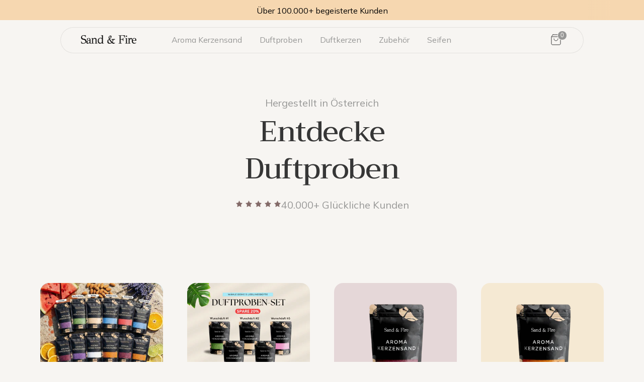

--- FILE ---
content_type: text/html; charset=utf-8
request_url: https://sandandfire.at/collections/duftproben
body_size: 42967
content:
<!doctype html>



<html class="no-js" lang="de" style="--announcement-height: 1px;">
  <head>

    
    
    
    
    
      
      
    
  
<link rel='preconnect dns-prefetch' href='https://api.config-security.com/' crossorigin />
<link rel='preconnect dns-prefetch' href='https://conf.config-security.com/' crossorigin />
<link rel='preconnect dns-prefetch' href='https://whale.camera/' crossorigin />



<!-- Varify.io® code for Sand and Fire-->
<script>
  window.varify = window.varify || {};
  window.varify.iid = 5300;
</script>
<script src="https://app.varify.io/varify.js"></script> 


    <!-- Google Tag Manager -->
<script>(function(w,d,s,l,i){w[l]=w[l]||[];w[l].push({'gtm.start':
new Date().getTime(),event:'gtm.js'});var f=d.getElementsByTagName(s)[0],
j=d.createElement(s),dl=l!='dataLayer'?'&l='+l:'';j.async=true;j.src=
'https://www.googletagmanager.com/gtm.js?id='+i+dl;f.parentNode.insertBefore(j,f);
})(window,document,'script','dataLayer','GTM-5CXCFQPZ');</script>
<!-- End Google Tag Manager -->

    <!-- Google Tag Manager -->
<script>(function(w,d,s,l,i){w[l]=w[l]||[];w[l].push({'gtm.start':
new Date().getTime(),event:'gtm.js'});var f=d.getElementsByTagName(s)[0],
j=d.createElement(s),dl=l!='dataLayer'?'&l='+l:'';j.async=true;j.src=
'https://www.googletagmanager.com/gtm.js?id='+i+dl;f.parentNode.insertBefore(j,f);
})(window,document,'script','dataLayer','GTM-5FVF63B');</script>
<!-- End Google Tag Manager -->


    <!-- Web Vitals Mike -->
   <link rel="preconnect" href="https://cdn.shopify.com" crossorigin>
  <link rel="preconnect" href="https://fonts.shopify.com" crossorigin>
  <link rel="preconnect" href="https://monorail-edge.shopifysvc.com" crossorigin>
  
  <link rel="preconnect dns-prefetch" href="//www.googletagmanager.com">
  <link rel="preconnect dns-prefetch" href="//analytics.tiktok.com">
  <link rel="preconnect dns-prefetch" href="//static.klaviyo.com">
  <link rel="dns-prefetch" href="//www.google-analytics.com">
  <link rel="dns-prefetch" href="//connect.facebook.net/">
  <link rel="dns-prefetch" href="cdnjs.cloudflare.com">
   <link rel="dns-prefetch" href="//app.varify.io">
   <link rel="preconnect dns-prefetch" href="//script.hotjar.com">
  <link rel="dns-prefetch" href="//cdn.judge.me">
  <link rel="dns-prefetch" href="//postscript.io">
    
    <!-- END WV -->
    
    <meta charset="UTF-8">
    <meta http-equiv="X-UA-Compatible" content="IE=edge,chrome=1">
    <meta name="viewport" content="width=device-width,initial-scale=1">
    <link rel="canonical" href="https://sandandfire.at/collections/duftproben">
    
<!-- preload JS -->
  <link rel="preload" as="script" href="//sandandfire.at/cdn/shop/t/77/assets/theme.min.js?v=93552480545011257391765985067">
  <link rel="preload" href="//sandandfire.at/cdn/shop/t/77/assets/theme.css?v=26686234238378043791769587861" as="style">
  <link rel="preload" href="//sandandfire.at/cdn/shop/t/77/assets/general.css?v=20493916316281438741767964193" as="style">
  <link rel="preload" href="//sandandfire.at/cdn/shop/t/77/assets/custom.css?v=143577096695964444071765985067" as="style">

  

<!-- on CP preload heading font -->
<link rel="preload" as="font" href="https://sandandfire.at/cdn/fonts/trirong/trirong_n5.506bdf240f4562a3b401e78053b032372d3f924b.woff2" type="font/woff2" crossorigin>
<style>
@font-face {
  font-family: 'Trirong';
  font-weight: 500;
  font-style: normal;
  font-display: swap;
  src: url("https://sandandfire.at/cdn/fonts/trirong/trirong_n5.506bdf240f4562a3b401e78053b032372d3f924b.woff2") format("woff2");
}
</style>

    
<!-- pending -->
    

  <link rel="preload" as="script" href="https://cdnjs.cloudflare.com/ajax/libs/gsap/3.9.1/gsap.min.js">
  <link rel="preload" as="script" href="https://cdnjs.cloudflare.com/ajax/libs/gsap/3.3.1/ScrollTrigger.min.js">
  <script type="module" src="//sandandfire.at/cdn/shop/t/77/assets/custom.js?v=11197017921971261921765985067"></script>


<link rel="preload" as="script" href="https://static.klaviyo.com/onsite/js/default~signup_forms~onsite-triggering.d4f1b628101215e6995c.js?cb=1">
<link rel="preload" as="script" href="https://cdn.judge.me/shopify_v2.js">

  
<!-- HP Header image preload.-->
    

<link rel="preload" as="script" href="https://app.varify.io/varify.js">
<link rel="preload" as="script" href="https://www.googletagmanager.com/gtag/js?id=G-L9DLYYL6ZY">
<link rel="preload" as="script" href="https://script.hotjar.com/modules.429236d560f51d186b8b.js">
    
    
<link rel="shortcut icon" href="//sandandfire.at/cdn/shop/files/Favicon_Schwarz_Weiss_32x32.png?v=1744187363" type="image/png"><title>Duftproben
&ndash; Sand &amp; Fire</title>





  
  




<meta name="description" content="Sand &amp; Fire" />
<meta property="og:url" content="https://sandandfire.at/collections/duftproben">
<meta property="og:site_name" content="Sand &amp; Fire">
<meta property="og:type" content="website">
<meta property="og:title" content="Duftproben">
<meta property="og:description" content="Sand &amp; Fire">
<meta property="og:image" content="http://sandandfire.at/cdn/shop/files/Favicon_Schwarz_Weiss_037c0217-d008-446d-850a-39a4114e2e98_1063x1063.png?v=1744187443">
<meta property="og:image:secure_url" content="https://sandandfire.at/cdn/shop/files/Favicon_Schwarz_Weiss_037c0217-d008-446d-850a-39a4114e2e98_1063x1063.png?v=1744187443">



<meta name="twitter:title" content="Duftproben">
<meta name="twitter:description" content="Sand &amp; Fire">
<meta name="twitter:card" content="summary_large_image">
<meta name="twitter:image" content="https://sandandfire.at/cdn/shop/files/Favicon_Schwarz_Weiss_037c0217-d008-446d-850a-39a4114e2e98_1063x1063.png?v=1744187443">
<meta name="twitter:image:width" content="480">
<meta name="twitter:image:height" content="480">

<!-- theme globals adj. 11/04 -> defer setting -->
    <!-- font thing is in here.. -->
    <script>
  console.log('Spark v2.13.0 by Fluorescent');

  document.documentElement.className = document.documentElement.className.replace('no-js', '');
  if (window.matchMedia(`(prefers-reduced-motion: reduce)`) === true || window.matchMedia(`(prefers-reduced-motion: reduce)`).matches === true) {
    document.documentElement.classList.add('prefers-reduced-motion');
  }

  window.theme = {
    version: 'v2.13.0',
    animation: {
      delayExtraShort: 0.08,
      delayShort: 0.1,
      delay: 0.14,
      delayLong: 0.33,
      duration: 0.66,
      ease: "0.33,0.00,0.00,1.00"
    },
    strings: {
      name: "Sand \u0026amp; Fire",
      accessibility: {
        play_video: "Abspielen",
        pause_video: "Pause"
      },
      product: {
        no_shipping_rates: "Versandtarif nicht verfügbar",
        country_placeholder: "Land",
        review: "Eine Bewertung schreiben"
      },
      products: {
        product: {
          unavailable: "Nicht verfügbar",
          unitPrice: "Preis pro Einheit",
          unitPriceSeparator: "Pro",
          sku: "SKU"
        }
      },
      quickCart: {
        addProductQuantity: "Produktmenge subtrahieren",
        removeProductQuantity: "Produktmenge addieren",
        removeProduct: "entfernen",
        quantity: "Menge"
      }
    },
    routes: {
      root: "/",
      cart: {
        base: "/cart",
        add: "/cart/add",
        change: "/cart/change",
        clear: "/cart/clear",
        // Manual routes until Shopify adds support
        shipping: "/cart/shipping_rates",
      },
      // Manual routes until Shopify adds support
      products: "/products",
      productRecommendations: "/recommendations/products",
      predictive_search_url: '/search/suggest'
    },
  }

  
</script><script>
    window.theme.moneyFormat = "€{{amount_with_comma_separator}}"
  </script>
    <style>
  @font-face {
  font-family: Halant;
  font-weight: 600;
  font-style: normal;
  font-display: swap;
  src: url("//sandandfire.at/cdn/fonts/halant/halant_n6.ebdefaba0504a1f859ddaae985582901c790e659.woff2") format("woff2"),
       url("//sandandfire.at/cdn/fonts/halant/halant_n6.aef6c70c0aa1ea1f20fa9f16587acd424b822af4.woff") format("woff");
}

  @font-face {
  font-family: Trirong;
  font-weight: 500;
  font-style: normal;
  font-display: swap;
  src: url("//sandandfire.at/cdn/fonts/trirong/trirong_n5.506bdf240f4562a3b401e78053b032372d3f924b.woff2") format("woff2"),
       url("//sandandfire.at/cdn/fonts/trirong/trirong_n5.eb63b003519ac2925d281b351c1760d19c9d9503.woff") format("woff");
}

  @font-face {
  font-family: Trirong;
  font-weight: 200;
  font-style: normal;
  font-display: swap;
  src: url("//sandandfire.at/cdn/fonts/trirong/trirong_n2.b68a86e98f805879a534f610d0ee522f6a16ef68.woff2") format("woff2"),
       url("//sandandfire.at/cdn/fonts/trirong/trirong_n2.6df3ab7336d79d347e7f6766ffd8d29c91ae4ca5.woff") format("woff");
}

  @font-face {
  font-family: Assistant;
  font-weight: 400;
  font-style: normal;
  font-display: swap;
  src: url("//sandandfire.at/cdn/fonts/assistant/assistant_n4.9120912a469cad1cc292572851508ca49d12e768.woff2") format("woff2"),
       url("//sandandfire.at/cdn/fonts/assistant/assistant_n4.6e9875ce64e0fefcd3f4446b7ec9036b3ddd2985.woff") format("woff");
}

  @font-face {
  font-family: Assistant;
  font-weight: 700;
  font-style: normal;
  font-display: swap;
  src: url("//sandandfire.at/cdn/fonts/assistant/assistant_n7.bf44452348ec8b8efa3aa3068825305886b1c83c.woff2") format("woff2"),
       url("//sandandfire.at/cdn/fonts/assistant/assistant_n7.0c887fee83f6b3bda822f1150b912c72da0f7b64.woff") format("woff");
}

  
  

  :root {
    --color-text: #979796;
    --color-text-meta: rgba(151, 151, 150, 0.6);
    --color-text-link: #000000;
    --color-text-error: #C71B1B;
    --color-text-success: #21b646;

    --color-background: #f7f5f2;
    --color-background-transparent: rgba(247, 245, 242, 0.8);
    --color-border: #d4d4d4;
    --color-overlay: #363636;
    --color-overlay-transparent: rgba(54, 54, 54, 0.6);

    --color-background-meta: #efebe5;
    --color-background-darker-meta: #e5dfd5;
    --color-foreground-meta: rgba(151, 151, 150, 0.6);

    --color-card-background: #efebe5;
    --color-card-background-contrast: #8c8679;

    --color-border-input: #d4d4d4;
    --color-text-input: #979796;

    --color-background-button: #363636;
    --color-background-button-hover: #696969;
    --color-text-button: #f7f5f2;
    --color-icon: rgba(151, 151, 150, 0.4);
    --color-icon-darker: rgba(151, 151, 150, 0.6);

    --color-background-sale-badge: #aa1c1c;
    --color-text-sale-badge: #ffffff;
    --color-background-sold-badge: #000000;
    --color-text-sold-badge: #ffffff;

    --color-background-contrast: #7c766a;
    --color-background-meta-contrast: #878073;
    --color-background-darker-meta-contrast: #797367;
    --color-foreground-meta-contrast: rgba(201, 201, 197, 0.6);
    --color-text-contrast: #c9c9c5;
    --color-text-meta-contrast: rgba(201, 201, 197, 0.6);
    --color-border-contrast: #aa1c1c;
    --color-background-button-contrast: #000000;
    --color-background-button-hover-contrast: #333333;
    --color-text-button-contrast: #ffffff;
    --color-text-link-contrast: #000000;

    --color-text-header: #979796;
    --color-background-header: #f7f5f2;
    --color-background-header-transparent: rgba(247, 245, 242, 0);
    --color-icon-header: #979796;
    --color-shadow-header: rgba(0, 0, 0, 0.15);
    
    --color-atc: #f9ca4f;
      --color-atc-font: #333333;

    --color-background-footer: #836a68;
    --color-text-footer: #c9c9c5;

    --color-text-popover: #363636;
    --color-text-meta-popover: rgba(54, 54, 54, 0.6);
    --color-background-popover: #f7f5f2;
    --color-background-meta-popover: #efebe5;
    --color-background-darker-meta-popover: #e5dfd5;
    --color-background-button-popover: #ffffff;
    --color-background-button-hover-popover: #cccccc;
    --color-text-button-popover: #131313;
    --color-border-popover: #aa1c1c;
    --color-border-meta-popover: #520e0e;

    --button-style: none;
    --button-shape: 38px;

    --font-logo: Halant, serif;
    --font-logo-weight: 600;
    --font-logo-style: normal;
    --logo-font-size: 36px;
    --logo-text-transform: none;
    --logo-letter-spacing: -0.025em;

    --font-heading: Trirong, serif;
    --font-heading-weight: 500;
    --font-heading-style: normal;
    --font-heading-light-weight: 200;
    --font-heading-text-transform: none;
    --font-heading-base-letter-spacing: -0.025em;
    --font-heading-base-size: 44px;

    --font-body: Assistant, sans-serif;
    --font-body-weight: 400;
    --font-body-style: normal;
    --font-body-italic: italic;
    --font-body-bold-weight: 700;
    --font-body-base-letter-spacing: 0.0em;
    --font-body-base-size: 18px;
    --font-body-base-line-height: 1.56;

    --font-product-title-text-transform: uppercase;
    --font-product-title-base-letter-spacing: 0.025em;

    --font-navigation-text-transform: none;
    --font-navigation-base-letter-spacing: 0.0em;

    /* Typography */
    --font-size-heading-1-large: 59px;
    --line-height-heading-1-large: 44;

    --font-size-heading-1-base: 44px;
    --line-height-heading-1-base: 1.08;

    --font-size-heading-2-large: 33px;
    --line-height-heading-2-large: 1.22;

    --font-size-heading-2-base: 26px;
    --line-height-heading-2-base: 1.29;

    --font-size-heading-3-base: 22px;
    --line-height-heading-3-base: 1.33;

    --font-size-heading-4-base: 18px;
    --line-height-heading-4-base: 1.4;

    --font-size-body-large: 24px;
    --line-height-body-large: 1.5;

    --font-size-body-base: 18px;
    --line-height-body-base:  1.56;

    --font-size-body-small: 16px;
    --line-height-body-small: 1.75;

    --font-size-body-x-small: 14px;
    --line-height-body-x-small: 1.85;

    --font-size-navigation-base: 18px;

    /* Shopify pay specific */
    --payment-terms-background-color: #efebe5;
  }

  @media (max-width: 45em) {
    :root{
      --logo-font-size: 22px;

      --font-size-heading-1-large: 47px;

      --font-size-heading-1-base: 35.2px;

      --font-size-heading-2-large: 26px;

      --font-size-heading-2-base: 21px;

      --font-size-heading-3-base: 18px;

      --font-size-heading-4-base: 15px;

      --font-size-body-large: 22px;

      --font-size-body-base: 16.2px;

      --font-size-body-small: 14px;

      --font-size-body-x-small: 13px;

      --font-size-navigation-base: 16.2px;
    }
  }
</style>

<script>
  flu = window.flu || {};
  flu.chunks = {
    flickity: "//sandandfire.at/cdn/shop/t/77/assets/flickity-chunk.js?v=161333171902861910521765985067",
    anime: "//sandandfire.at/cdn/shop/t/77/assets/anime-chunk.js?v=85547867352230869071765985067",
    video: "//sandandfire.at/cdn/shop/t/77/assets/video-chunk.js?v=16941652927317726291765985067",
    gsap: "//sandandfire.at/cdn/shop/t/77/assets/gsap-chunk.js?v=82363894585779064011765985067",
  };
</script>


<!-- 11/04: keep "unminified" due to theme scroll animation triggers! Try with defer. -->



  <script type="module" src="//sandandfire.at/cdn/shop/t/77/assets/theme.js?v=60709501433066912951765985067" defer></script>
  <script src="https://cdnjs.cloudflare.com/ajax/libs/gsap/3.9.1/gsap.min.js" defer></script>
  <script src="https://cdnjs.cloudflare.com/ajax/libs/gsap/3.3.1/ScrollTrigger.min.js" defer></script>
  <script type="module" src="//sandandfire.at/cdn/shop/t/77/assets/custom.js?v=11197017921971261921765985067" defer></script>











<link href="//sandandfire.at/cdn/shop/t/77/assets/theme.css?v=26686234238378043791769587861" rel="stylesheet" type="text/css" media="all" />
<link href="//sandandfire.at/cdn/shop/t/77/assets/general.css?v=20493916316281438741767964193" rel="stylesheet" type="text/css" media="all" />
<link href="//sandandfire.at/cdn/shop/t/77/assets/custom.css?v=143577096695964444071765985067" rel="stylesheet" type="text/css" media="all" />




 
<!-- 22/11: RC removal too! -->

 
  <script>window.performance && window.performance.mark && window.performance.mark('shopify.content_for_header.start');</script><meta name="google-site-verification" content="1GUxOv6lYFipupgkOhVTcan4r6RuovjlzzZKz_r6yNs">
<meta name="facebook-domain-verification" content="k4s8mkn9f3vjsodzchkncblgbtyftd">
<meta id="shopify-digital-wallet" name="shopify-digital-wallet" content="/64697204982/digital_wallets/dialog">
<meta name="shopify-requires-components" content="true" product-ids="9305246400854,10015863013718,10148298260822">
<meta name="shopify-checkout-api-token" content="8956f8b3adfdc22524554c01ba646ccc">
<meta id="in-context-paypal-metadata" data-shop-id="64697204982" data-venmo-supported="false" data-environment="production" data-locale="de_DE" data-paypal-v4="true" data-currency="EUR">
<link rel="alternate" type="application/atom+xml" title="Feed" href="/collections/duftproben.atom" />
<link rel="next" href="/collections/duftproben?page=2">
<link rel="alternate" type="application/json+oembed" href="https://sandandfire.at/collections/duftproben.oembed">
<script async="async" src="/checkouts/internal/preloads.js?locale=de-AT"></script>
<link rel="preconnect" href="https://shop.app" crossorigin="anonymous">
<script async="async" src="https://shop.app/checkouts/internal/preloads.js?locale=de-AT&shop_id=64697204982" crossorigin="anonymous"></script>
<script id="apple-pay-shop-capabilities" type="application/json">{"shopId":64697204982,"countryCode":"AT","currencyCode":"EUR","merchantCapabilities":["supports3DS"],"merchantId":"gid:\/\/shopify\/Shop\/64697204982","merchantName":"Sand \u0026 Fire","requiredBillingContactFields":["postalAddress","email"],"requiredShippingContactFields":["postalAddress","email"],"shippingType":"shipping","supportedNetworks":["visa","maestro","masterCard","amex"],"total":{"type":"pending","label":"Sand \u0026 Fire","amount":"1.00"},"shopifyPaymentsEnabled":true,"supportsSubscriptions":true}</script>
<script id="shopify-features" type="application/json">{"accessToken":"8956f8b3adfdc22524554c01ba646ccc","betas":["rich-media-storefront-analytics"],"domain":"sandandfire.at","predictiveSearch":true,"shopId":64697204982,"locale":"de"}</script>
<script>var Shopify = Shopify || {};
Shopify.shop = "ecomgerman-4.myshopify.com";
Shopify.locale = "de";
Shopify.currency = {"active":"EUR","rate":"1.0"};
Shopify.country = "AT";
Shopify.theme = {"name":"SPD-M +T13 12\/18 of bd 1.2 RPL","id":192096436566,"schema_name":"Spark","schema_version":"2.13.0","theme_store_id":null,"role":"main"};
Shopify.theme.handle = "null";
Shopify.theme.style = {"id":null,"handle":null};
Shopify.cdnHost = "sandandfire.at/cdn";
Shopify.routes = Shopify.routes || {};
Shopify.routes.root = "/";</script>
<script type="module">!function(o){(o.Shopify=o.Shopify||{}).modules=!0}(window);</script>
<script>!function(o){function n(){var o=[];function n(){o.push(Array.prototype.slice.apply(arguments))}return n.q=o,n}var t=o.Shopify=o.Shopify||{};t.loadFeatures=n(),t.autoloadFeatures=n()}(window);</script>
<script>
  window.ShopifyPay = window.ShopifyPay || {};
  window.ShopifyPay.apiHost = "shop.app\/pay";
  window.ShopifyPay.redirectState = null;
</script>
<script id="shop-js-analytics" type="application/json">{"pageType":"collection"}</script>
<script defer="defer" async type="module" src="//sandandfire.at/cdn/shopifycloud/shop-js/modules/v2/client.init-shop-cart-sync_BH0MO3MH.de.esm.js"></script>
<script defer="defer" async type="module" src="//sandandfire.at/cdn/shopifycloud/shop-js/modules/v2/chunk.common_BErAfWaM.esm.js"></script>
<script defer="defer" async type="module" src="//sandandfire.at/cdn/shopifycloud/shop-js/modules/v2/chunk.modal_DqzNaksh.esm.js"></script>
<script type="module">
  await import("//sandandfire.at/cdn/shopifycloud/shop-js/modules/v2/client.init-shop-cart-sync_BH0MO3MH.de.esm.js");
await import("//sandandfire.at/cdn/shopifycloud/shop-js/modules/v2/chunk.common_BErAfWaM.esm.js");
await import("//sandandfire.at/cdn/shopifycloud/shop-js/modules/v2/chunk.modal_DqzNaksh.esm.js");

  window.Shopify.SignInWithShop?.initShopCartSync?.({"fedCMEnabled":true,"windoidEnabled":true});

</script>
<script>
  window.Shopify = window.Shopify || {};
  if (!window.Shopify.featureAssets) window.Shopify.featureAssets = {};
  window.Shopify.featureAssets['shop-js'] = {"shop-cart-sync":["modules/v2/client.shop-cart-sync__0cGp0nR.de.esm.js","modules/v2/chunk.common_BErAfWaM.esm.js","modules/v2/chunk.modal_DqzNaksh.esm.js"],"init-fed-cm":["modules/v2/client.init-fed-cm_CM6VDTst.de.esm.js","modules/v2/chunk.common_BErAfWaM.esm.js","modules/v2/chunk.modal_DqzNaksh.esm.js"],"init-shop-email-lookup-coordinator":["modules/v2/client.init-shop-email-lookup-coordinator_CBMbWck_.de.esm.js","modules/v2/chunk.common_BErAfWaM.esm.js","modules/v2/chunk.modal_DqzNaksh.esm.js"],"init-windoid":["modules/v2/client.init-windoid_BLu1c52k.de.esm.js","modules/v2/chunk.common_BErAfWaM.esm.js","modules/v2/chunk.modal_DqzNaksh.esm.js"],"shop-button":["modules/v2/client.shop-button_CA8sgLdC.de.esm.js","modules/v2/chunk.common_BErAfWaM.esm.js","modules/v2/chunk.modal_DqzNaksh.esm.js"],"shop-cash-offers":["modules/v2/client.shop-cash-offers_CtGlpQVP.de.esm.js","modules/v2/chunk.common_BErAfWaM.esm.js","modules/v2/chunk.modal_DqzNaksh.esm.js"],"shop-toast-manager":["modules/v2/client.shop-toast-manager_uf2EYvu_.de.esm.js","modules/v2/chunk.common_BErAfWaM.esm.js","modules/v2/chunk.modal_DqzNaksh.esm.js"],"init-shop-cart-sync":["modules/v2/client.init-shop-cart-sync_BH0MO3MH.de.esm.js","modules/v2/chunk.common_BErAfWaM.esm.js","modules/v2/chunk.modal_DqzNaksh.esm.js"],"init-customer-accounts-sign-up":["modules/v2/client.init-customer-accounts-sign-up_GYoAbbBa.de.esm.js","modules/v2/client.shop-login-button_BwiwRr-G.de.esm.js","modules/v2/chunk.common_BErAfWaM.esm.js","modules/v2/chunk.modal_DqzNaksh.esm.js"],"pay-button":["modules/v2/client.pay-button_Fn8OU5F0.de.esm.js","modules/v2/chunk.common_BErAfWaM.esm.js","modules/v2/chunk.modal_DqzNaksh.esm.js"],"init-customer-accounts":["modules/v2/client.init-customer-accounts_hH0NE_bx.de.esm.js","modules/v2/client.shop-login-button_BwiwRr-G.de.esm.js","modules/v2/chunk.common_BErAfWaM.esm.js","modules/v2/chunk.modal_DqzNaksh.esm.js"],"avatar":["modules/v2/client.avatar_BTnouDA3.de.esm.js"],"init-shop-for-new-customer-accounts":["modules/v2/client.init-shop-for-new-customer-accounts_iGaU0q4U.de.esm.js","modules/v2/client.shop-login-button_BwiwRr-G.de.esm.js","modules/v2/chunk.common_BErAfWaM.esm.js","modules/v2/chunk.modal_DqzNaksh.esm.js"],"shop-follow-button":["modules/v2/client.shop-follow-button_DfZt4rU7.de.esm.js","modules/v2/chunk.common_BErAfWaM.esm.js","modules/v2/chunk.modal_DqzNaksh.esm.js"],"checkout-modal":["modules/v2/client.checkout-modal_BkbVv7me.de.esm.js","modules/v2/chunk.common_BErAfWaM.esm.js","modules/v2/chunk.modal_DqzNaksh.esm.js"],"shop-login-button":["modules/v2/client.shop-login-button_BwiwRr-G.de.esm.js","modules/v2/chunk.common_BErAfWaM.esm.js","modules/v2/chunk.modal_DqzNaksh.esm.js"],"lead-capture":["modules/v2/client.lead-capture_uTCHmOe0.de.esm.js","modules/v2/chunk.common_BErAfWaM.esm.js","modules/v2/chunk.modal_DqzNaksh.esm.js"],"shop-login":["modules/v2/client.shop-login_DZ2U4X68.de.esm.js","modules/v2/chunk.common_BErAfWaM.esm.js","modules/v2/chunk.modal_DqzNaksh.esm.js"],"payment-terms":["modules/v2/client.payment-terms_ARjsA2tN.de.esm.js","modules/v2/chunk.common_BErAfWaM.esm.js","modules/v2/chunk.modal_DqzNaksh.esm.js"]};
</script>
<script>(function() {
  var isLoaded = false;
  function asyncLoad() {
    if (isLoaded) return;
    isLoaded = true;
    var urls = ["",""];
    for (var i = 0; i < urls.length; i++) {
      var s = document.createElement('script');
      s.type = 'text/javascript';
      s.async = true;
      s.src = urls[i];
      var x = document.getElementsByTagName('script')[0];
      x.parentNode.insertBefore(s, x);
    }
  };
  if(window.attachEvent) {
    window.attachEvent('onload', asyncLoad);
  } else {
    window.addEventListener('load', asyncLoad, false);
  }
})();</script>
<script id="__st">var __st={"a":64697204982,"offset":3600,"reqid":"15fbc3ae-0251-4c64-b3aa-bf8b9b146d1c-1769751654","pageurl":"sandandfire.at\/collections\/duftproben","u":"a5a69e807e8f","p":"collection","rtyp":"collection","rid":601464406358};</script>
<script>window.ShopifyPaypalV4VisibilityTracking = true;</script>
<script id="form-persister">!function(){'use strict';const t='contact',e='new_comment',n=[[t,t],['blogs',e],['comments',e],[t,'customer']],o='password',r='form_key',c=['recaptcha-v3-token','g-recaptcha-response','h-captcha-response',o],s=()=>{try{return window.sessionStorage}catch{return}},i='__shopify_v',u=t=>t.elements[r],a=function(){const t=[...n].map((([t,e])=>`form[action*='/${t}']:not([data-nocaptcha='true']) input[name='form_type'][value='${e}']`)).join(',');var e;return e=t,()=>e?[...document.querySelectorAll(e)].map((t=>t.form)):[]}();function m(t){const e=u(t);a().includes(t)&&(!e||!e.value)&&function(t){try{if(!s())return;!function(t){const e=s();if(!e)return;const n=u(t);if(!n)return;const o=n.value;o&&e.removeItem(o)}(t);const e=Array.from(Array(32),(()=>Math.random().toString(36)[2])).join('');!function(t,e){u(t)||t.append(Object.assign(document.createElement('input'),{type:'hidden',name:r})),t.elements[r].value=e}(t,e),function(t,e){const n=s();if(!n)return;const r=[...t.querySelectorAll(`input[type='${o}']`)].map((({name:t})=>t)),u=[...c,...r],a={};for(const[o,c]of new FormData(t).entries())u.includes(o)||(a[o]=c);n.setItem(e,JSON.stringify({[i]:1,action:t.action,data:a}))}(t,e)}catch(e){console.error('failed to persist form',e)}}(t)}const f=t=>{if('true'===t.dataset.persistBound)return;const e=function(t,e){const n=function(t){return'function'==typeof t.submit?t.submit:HTMLFormElement.prototype.submit}(t).bind(t);return function(){let t;return()=>{t||(t=!0,(()=>{try{e(),n()}catch(t){(t=>{console.error('form submit failed',t)})(t)}})(),setTimeout((()=>t=!1),250))}}()}(t,(()=>{m(t)}));!function(t,e){if('function'==typeof t.submit&&'function'==typeof e)try{t.submit=e}catch{}}(t,e),t.addEventListener('submit',(t=>{t.preventDefault(),e()})),t.dataset.persistBound='true'};!function(){function t(t){const e=(t=>{const e=t.target;return e instanceof HTMLFormElement?e:e&&e.form})(t);e&&m(e)}document.addEventListener('submit',t),document.addEventListener('DOMContentLoaded',(()=>{const e=a();for(const t of e)f(t);var n;n=document.body,new window.MutationObserver((t=>{for(const e of t)if('childList'===e.type&&e.addedNodes.length)for(const t of e.addedNodes)1===t.nodeType&&'FORM'===t.tagName&&a().includes(t)&&f(t)})).observe(n,{childList:!0,subtree:!0,attributes:!1}),document.removeEventListener('submit',t)}))}()}();</script>
<script integrity="sha256-4kQ18oKyAcykRKYeNunJcIwy7WH5gtpwJnB7kiuLZ1E=" data-source-attribution="shopify.loadfeatures" defer="defer" src="//sandandfire.at/cdn/shopifycloud/storefront/assets/storefront/load_feature-a0a9edcb.js" crossorigin="anonymous"></script>
<script crossorigin="anonymous" defer="defer" src="//sandandfire.at/cdn/shopifycloud/storefront/assets/shopify_pay/storefront-65b4c6d7.js?v=20250812"></script>
<script data-source-attribution="shopify.dynamic_checkout.dynamic.init">var Shopify=Shopify||{};Shopify.PaymentButton=Shopify.PaymentButton||{isStorefrontPortableWallets:!0,init:function(){window.Shopify.PaymentButton.init=function(){};var t=document.createElement("script");t.src="https://sandandfire.at/cdn/shopifycloud/portable-wallets/latest/portable-wallets.de.js",t.type="module",document.head.appendChild(t)}};
</script>
<script data-source-attribution="shopify.dynamic_checkout.buyer_consent">
  function portableWalletsHideBuyerConsent(e){var t=document.getElementById("shopify-buyer-consent"),n=document.getElementById("shopify-subscription-policy-button");t&&n&&(t.classList.add("hidden"),t.setAttribute("aria-hidden","true"),n.removeEventListener("click",e))}function portableWalletsShowBuyerConsent(e){var t=document.getElementById("shopify-buyer-consent"),n=document.getElementById("shopify-subscription-policy-button");t&&n&&(t.classList.remove("hidden"),t.removeAttribute("aria-hidden"),n.addEventListener("click",e))}window.Shopify?.PaymentButton&&(window.Shopify.PaymentButton.hideBuyerConsent=portableWalletsHideBuyerConsent,window.Shopify.PaymentButton.showBuyerConsent=portableWalletsShowBuyerConsent);
</script>
<script data-source-attribution="shopify.dynamic_checkout.cart.bootstrap">document.addEventListener("DOMContentLoaded",(function(){function t(){return document.querySelector("shopify-accelerated-checkout-cart, shopify-accelerated-checkout")}if(t())Shopify.PaymentButton.init();else{new MutationObserver((function(e,n){t()&&(Shopify.PaymentButton.init(),n.disconnect())})).observe(document.body,{childList:!0,subtree:!0})}}));
</script>
<link id="shopify-accelerated-checkout-styles" rel="stylesheet" media="screen" href="https://sandandfire.at/cdn/shopifycloud/portable-wallets/latest/accelerated-checkout-backwards-compat.css" crossorigin="anonymous">
<style id="shopify-accelerated-checkout-cart">
        #shopify-buyer-consent {
  margin-top: 1em;
  display: inline-block;
  width: 100%;
}

#shopify-buyer-consent.hidden {
  display: none;
}

#shopify-subscription-policy-button {
  background: none;
  border: none;
  padding: 0;
  text-decoration: underline;
  font-size: inherit;
  cursor: pointer;
}

#shopify-subscription-policy-button::before {
  box-shadow: none;
}

      </style>

<script>window.performance && window.performance.mark && window.performance.mark('shopify.content_for_header.end');</script>

<script>
    
    
    
    
    
    var gsf_conversion_data = {page_type : 'category', event : 'view_item_list', data : {product_data : [{variant_id : 49309148250454, product_id : 9305246400854, name : "XXL Bestseller Set", price : "87.99", currency : "EUR", sku : "SET - 2xWÜRF - 20D", brand : "Sand & Fire", variant : "Default Title", category : "", quantity : "136" }, {variant_id : 44861491937526, product_id : 7958908567798, name : "Duftprobenset", price : "39.99", currency : "EUR", sku : "150g - Duftprobeset - 10D", brand : "Sand & Fire", variant : "Default Title", category : "", quantity : "250" }, {variant_id : 46626632171862, product_id : 8417966948694, name : "Apfel Zimt 150g", price : "9.99", currency : "EUR", sku : "150g - Apfel-Zimt - 2D", brand : "Sand & Fire", variant : "Default Title", category : "", quantity : "99346" }, {variant_id : 48977486807382, product_id : 9218651357526, name : "Weihnachtstraum 150g", price : "9.99", currency : "EUR", sku : "150g - Weihnachtstraum - 2D", brand : "Sand & Fire", variant : "Default Title", category : "", quantity : "9595" }], total_price :"147.96", shop_currency : "EUR", collection_id : "601464406358", collection_name : "Duftproben" }};
    
</script>

<!-- Shoplytics SF - removed 
<script src="https://app.shoplytics.de/scripts/O1y1EilFTod5P6taPnsZWo4i8TYrBegh07QmAY53qMsQKpXSUMcKSBA8yJ60LZak.js"></script>
-->



    
 



<script>
  document.addEventListener("DOMContentLoaded", function(event) {
    const style = document.getElementById('wsg-custom-style');
    if (typeof window.isWsgCustomer != "undefined" && isWsgCustomer) {
      style.innerHTML = `
        ${style.innerHTML} 
        /* A friend of hideWsg - this will _show_ only for wsg customers. Add class to an element to use */
        .showWsg {
          display: unset;
        }
        /* wholesale only CSS */
        .additional-checkout-buttons, .shopify-payment-button {
          display: none !important;
        }
        .wsg-proxy-container select {
          background-color: 
          ${
        document.querySelector('input').style.backgroundColor
          ? document.querySelector('input').style.backgroundColor
          : 'white'
        } !important;
        }
      `;
    } else {
      style.innerHTML = `
        ${style.innerHTML}
        /* Add CSS rules here for NOT wsg customers - great to hide elements from retail when we can't access the code driving the element */
        
      `;
    }

    if (typeof window.embedButtonBg !== undefined && typeof window.embedButtonText !== undefined && window.embedButtonBg !== window.embedButtonText) {
      style.innerHTML = `
        ${style.innerHTML}
        .wsg-button-fix {
          background: ${embedButtonBg} !important;
          border-color: ${embedButtonBg} !important;
          color: ${embedButtonText} !important;
        }
      `;
    }

    // =========================
    //         CUSTOM JS
    // ==========================
    if (document.querySelector(".wsg-proxy-container")) {
      initNodeObserver(wsgCustomJs);
    }
  })

  function wsgCustomJs() {

    // update button classes
    const button = document.querySelectorAll(".wsg-button-fix");
    let buttonClass = "btn btn--primary";
    buttonClass = buttonClass.split(" ");
    for (let i = 0; i < button.length; i++) {
      button[i].classList.add(... buttonClass);
    }

    // wsgCustomJs window placeholder
    // update secondary btn color on proxy cart
    if (document.getElementById("wsg-checkout-one")) {
      const checkoutButton = document.getElementById("wsg-checkout-one");
      let wsgBtnColor = window.getComputedStyle(checkoutButton).backgroundColor;
      let wsgBtnBackground = "none";
      let wsgBtnBorder = "thin solid " + wsgBtnColor;
      let wsgBtnPadding = window.getComputedStyle(checkoutButton).padding;
      let spofBtn = document.querySelectorAll(".spof-btn");
      for (let i = 0; i < spofBtn.length; i++) {
        spofBtn[i].style.background = wsgBtnBackground;
        spofBtn[i].style.color = wsgBtnColor;
        spofBtn[i].style.border = wsgBtnBorder;
        spofBtn[i].style.padding = wsgBtnPadding;
      }
    }

    // update Quick Order Form label
    if (typeof window.embedSPOFLabel != "undefined" && embedSPOFLabel) {
      document.querySelectorAll(".spof-btn").forEach(function(spofBtn) {
        spofBtn.removeAttribute("data-translation-selector");
        spofBtn.innerHTML = embedSPOFLabel;
      });
    }
  }

  function initNodeObserver(onChangeNodeCallback) {

    // Select the node that will be observed for mutations
    const targetNode = document.querySelector(".wsg-proxy-container");

    // Options for the observer (which mutations to observe)
    const config = {
      attributes: true,
      childList: true,
      subtree: true
    };

    // Callback function to execute when mutations are observed
    const callback = function(mutationsList, observer) {
      for (const mutation of mutationsList) {
        if (mutation.type === 'childList') {
          onChangeNodeCallback();
          observer.disconnect();
        }
      }
    };

    // Create an observer instance linked to the callback function
    const observer = new MutationObserver(callback);

    // Start observing the target node for configured mutations
    observer.observe(targetNode, config);
  }
</script>


<style id="wsg-custom-style">
  /* A friend of hideWsg - this will _show_ only for wsg customers. Add class to an element to use */
  .showWsg {
    display: none;
  }
  /* Signup/login */
  #wsg-signup select,
  #wsg-signup input,
  #wsg-signup textarea {
    height: 46px;
    border: thin solid #d1d1d1;
    padding: 6px 10px;
  }
  #wsg-signup textarea {
    min-height: 100px;
  }
  .wsg-login-input {
    height: 46px;
    border: thin solid #d1d1d1;
    padding: 6px 10px;
  }
  #wsg-signup select {
  }
/*   Quick Order Form */
  .wsg-table td {
    border: none;
    min-width: 150px;
  }
  .wsg-table tr {
    border-bottom: thin solid #d1d1d1; 
    border-left: none;
  }
  .wsg-table input[type="number"] {
    border: thin solid #d1d1d1;
    padding: 5px 15px;
    min-height: 42px;
  }
  #wsg-spof-link a {
    text-decoration: inherit;
    color: inherit;
  }
  .wsg-proxy-container {
    margin-top: 0% !important;
  }
  @media screen and (max-width:768px){
    .wsg-proxy-container .wsg-table input[type="number"] {
        max-width: 80%; 
    }
    .wsg-center img {
      width: 50px !important;
    }
    .wsg-variant-price-area {
      min-width: 70px !important;
    }
  }
  /* Submit button */
  #wsg-cart-update{
    padding: 8px 10px;
    min-height: 45px;
    max-width: 100% !important;
  }
  .wsg-table {
    background: inherit !important;
  }
  .wsg-spof-container-main {
    background: inherit !important;
  }
  /* General fixes */
  .wsg-hide-prices {
    opacity: 0;
  }
  .wsg-ws-only .button {
    margin: 0;
  }
  #wsg-login-link {
  color: #416e8c;
  }
  .wsg-proxy-container {
    margin-top: 5rem !important;
    margin-bottom: 2rem !important;
  }
</style>
<!-- BEGIN app block: shopify://apps/consentmo-gdpr/blocks/gdpr_cookie_consent/4fbe573f-a377-4fea-9801-3ee0858cae41 -->


<!-- END app block --><!-- BEGIN app block: shopify://apps/triplewhale/blocks/triple_pixel_snippet/483d496b-3f1a-4609-aea7-8eee3b6b7a2a --><link rel='preconnect dns-prefetch' href='https://api.config-security.com/' crossorigin />
<link rel='preconnect dns-prefetch' href='https://conf.config-security.com/' crossorigin />
<script>
/* >> TriplePixel :: start*/
window.TriplePixelData={TripleName:"ecomgerman-4.myshopify.com",ver:"2.16",plat:"SHOPIFY",isHeadless:false,src:'SHOPIFY_EXT',product:{id:"",name:``,price:"",variant:""},search:"",collection:"601464406358",cart:"flyout",template:"collection",curr:"EUR" || "EUR"},function(W,H,A,L,E,_,B,N){function O(U,T,P,H,R){void 0===R&&(R=!1),H=new XMLHttpRequest,P?(H.open("POST",U,!0),H.setRequestHeader("Content-Type","text/plain")):H.open("GET",U,!0),H.send(JSON.stringify(P||{})),H.onreadystatechange=function(){4===H.readyState&&200===H.status?(R=H.responseText,U.includes("/first")?eval(R):P||(N[B]=R)):(299<H.status||H.status<200)&&T&&!R&&(R=!0,O(U,T-1,P))}}if(N=window,!N[H+"sn"]){N[H+"sn"]=1,L=function(){return Date.now().toString(36)+"_"+Math.random().toString(36)};try{A.setItem(H,1+(0|A.getItem(H)||0)),(E=JSON.parse(A.getItem(H+"U")||"[]")).push({u:location.href,r:document.referrer,t:Date.now(),id:L()}),A.setItem(H+"U",JSON.stringify(E))}catch(e){}var i,m,p;A.getItem('"!nC`')||(_=A,A=N,A[H]||(E=A[H]=function(t,e,i){return void 0===i&&(i=[]),"State"==t?E.s:(W=L(),(E._q=E._q||[]).push([W,t,e].concat(i)),W)},E.s="Installed",E._q=[],E.ch=W,B="configSecurityConfModel",N[B]=1,O("https://conf.config-security.com/model",5),i=L(),m=A[atob("c2NyZWVu")],_.setItem("di_pmt_wt",i),p={id:i,action:"profile",avatar:_.getItem("auth-security_rand_salt_"),time:m[atob("d2lkdGg=")]+":"+m[atob("aGVpZ2h0")],host:A.TriplePixelData.TripleName,plat:A.TriplePixelData.plat,url:window.location.href.slice(0,500),ref:document.referrer,ver:A.TriplePixelData.ver},O("https://api.config-security.com/event",5,p),O("https://api.config-security.com/first?host=".concat(p.host,"&plat=").concat(p.plat),5)))}}("","TriplePixel",localStorage);
/* << TriplePixel :: end*/
</script>



<!-- END app block --><!-- BEGIN app block: shopify://apps/judge-me-reviews/blocks/judgeme_core/61ccd3b1-a9f2-4160-9fe9-4fec8413e5d8 --><!-- Start of Judge.me Core -->






<link rel="dns-prefetch" href="https://cdnwidget.judge.me">
<link rel="dns-prefetch" href="https://cdn.judge.me">
<link rel="dns-prefetch" href="https://cdn1.judge.me">
<link rel="dns-prefetch" href="https://api.judge.me">

<script data-cfasync='false' class='jdgm-settings-script'>window.jdgmSettings={"pagination":5,"disable_web_reviews":false,"badge_no_review_text":"Keine Bewertungen","badge_n_reviews_text":"({{ n }})","badge_star_color":"#f7c03f","hide_badge_preview_if_no_reviews":true,"badge_hide_text":false,"enforce_center_preview_badge":false,"widget_title":"Bewertungen","widget_open_form_text":"Bewertung schreiben","widget_close_form_text":"Bewertung abbrechen","widget_refresh_page_text":"Seite aktualisieren","widget_summary_text":"Basierend auf {{ number_of_reviews }} Bewertung/Bewertungen","widget_no_review_text":"Schreiben Sie die erste Bewertung","widget_name_field_text":"Anzeigename","widget_verified_name_field_text":"Verifizierter Name (öffentlich)","widget_name_placeholder_text":"Anzeigename","widget_required_field_error_text":"Dieses Feld ist erforderlich.","widget_email_field_text":"E-Mail-Adresse","widget_verified_email_field_text":"Verifizierte E-Mail (privat, kann nicht bearbeitet werden)","widget_email_placeholder_text":"Ihre E-Mail-Adresse","widget_email_field_error_text":"Bitte geben Sie eine gültige E-Mail-Adresse ein.","widget_rating_field_text":"Bewertung","widget_review_title_field_text":"Bewertungstitel","widget_review_title_placeholder_text":"Geben Sie Ihrer Bewertung einen Titel","widget_review_body_field_text":"Bewertungsinhalt","widget_review_body_placeholder_text":"Beginnen Sie hier zu schreiben...","widget_pictures_field_text":"Bild/Video (optional)","widget_submit_review_text":"Bewertung abschicken","widget_submit_verified_review_text":"Verifizierte Bewertung abschicken","widget_submit_success_msg_with_auto_publish":"Vielen Dank! Bitte aktualisieren Sie die Seite in wenigen Momenten, um Ihre Bewertung zu sehen. Sie können Ihre Bewertung entfernen oder bearbeiten, indem Sie sich bei \u003ca href='https://judge.me/login' target='_blank' rel='nofollow noopener'\u003eJudge.me\u003c/a\u003e anmelden","widget_submit_success_msg_no_auto_publish":"Vielen Dank! Ihre Bewertung wird veröffentlicht, sobald sie vom Shop-Administrator genehmigt wurde. Sie können Ihre Bewertung entfernen oder bearbeiten, indem Sie sich bei \u003ca href='https://judge.me/login' target='_blank' rel='nofollow noopener'\u003eJudge.me\u003c/a\u003e anmelden","widget_show_default_reviews_out_of_total_text":"Es werden {{ n_reviews_shown }} von {{ n_reviews }} Bewertungen angezeigt.","widget_show_all_link_text":"Alle anzeigen","widget_show_less_link_text":"Weniger anzeigen","widget_author_said_text":"{{ reviewer_name }} sagte:","widget_days_text":"vor {{ n }} Tag/Tagen","widget_weeks_text":"vor {{ n }} Woche/Wochen","widget_months_text":"vor {{ n }} Monat/Monaten","widget_years_text":"vor {{ n }} Jahr/Jahren","widget_yesterday_text":"Gestern","widget_today_text":"Heute","widget_replied_text":"\u003e\u003e {{ shop_name }} antwortete:","widget_read_more_text":"Mehr lesen","widget_reviewer_name_as_initial":"","widget_rating_filter_color":"","widget_rating_filter_see_all_text":"Alle Bewertungen anzeigen","widget_sorting_most_recent_text":"Neueste","widget_sorting_highest_rating_text":"Höchste Bewertung","widget_sorting_lowest_rating_text":"Niedrigste Bewertung","widget_sorting_with_pictures_text":"Nur Bilder","widget_sorting_most_helpful_text":"Hilfreichste","widget_open_question_form_text":"Eine Frage stellen","widget_reviews_subtab_text":"Bewertungen","widget_questions_subtab_text":"Fragen","widget_question_label_text":"Frage","widget_answer_label_text":"Antwort","widget_question_placeholder_text":"Schreiben Sie hier Ihre Frage","widget_submit_question_text":"Frage absenden","widget_question_submit_success_text":"Vielen Dank für Ihre Frage! Wir werden Sie benachrichtigen, sobald sie beantwortet wird.","widget_star_color":"#f7c03f","verified_badge_text":"Verifiziert","verified_badge_bg_color":"","verified_badge_text_color":"","verified_badge_placement":"left-of-reviewer-name","widget_review_max_height":"","widget_hide_border":false,"widget_social_share":false,"widget_thumb":false,"widget_review_location_show":false,"widget_location_format":"country_only","all_reviews_include_out_of_store_products":true,"all_reviews_out_of_store_text":"(außerhalb des Shops)","all_reviews_pagination":100,"all_reviews_product_name_prefix_text":"über","enable_review_pictures":true,"enable_question_anwser":false,"widget_theme":"","review_date_format":"dd/mm/yyyy","default_sort_method":"pictures-first","widget_product_reviews_subtab_text":"Produktbewertungen","widget_shop_reviews_subtab_text":"Shop-Bewertungen","widget_other_products_reviews_text":"Bewertungen für andere Produkte","widget_store_reviews_subtab_text":"Shop-Bewertungen","widget_no_store_reviews_text":"Dieser Shop hat noch keine Bewertungen erhalten","widget_web_restriction_product_reviews_text":"Dieses Produkt hat noch keine Bewertungen erhalten","widget_no_items_text":"Keine Elemente gefunden","widget_show_more_text":"Mehr anzeigen","widget_write_a_store_review_text":"Shop-Bewertung schreiben","widget_other_languages_heading":"Bewertungen in anderen Sprachen","widget_translate_review_text":"Bewertung übersetzen nach {{ language }}","widget_translating_review_text":"Übersetzung läuft...","widget_show_original_translation_text":"Original anzeigen ({{ language }})","widget_translate_review_failed_text":"Bewertung konnte nicht übersetzt werden.","widget_translate_review_retry_text":"Erneut versuchen","widget_translate_review_try_again_later_text":"Versuchen Sie es später noch einmal","show_product_url_for_grouped_product":false,"widget_sorting_pictures_first_text":"Bilder zuerst","show_pictures_on_all_rev_page_mobile":false,"show_pictures_on_all_rev_page_desktop":false,"floating_tab_hide_mobile_install_preference":false,"floating_tab_button_name":"★ Bewertungen","floating_tab_title":"Lassen Sie Kunden für uns sprechen","floating_tab_button_color":"","floating_tab_button_background_color":"","floating_tab_url":"","floating_tab_url_enabled":false,"floating_tab_tab_style":"text","all_reviews_text_badge_text":"Kunden bewerten uns mit {{ shop.metafields.judgeme.all_reviews_rating | round: 1 }}/5 basierend auf {{ shop.metafields.judgeme.all_reviews_count }} Bewertungen.","all_reviews_text_badge_text_branded_style":"{{ shop.metafields.judgeme.all_reviews_rating | round: 1 }} von 5 Sternen basierend auf {{ shop.metafields.judgeme.all_reviews_count }} Bewertungen","is_all_reviews_text_badge_a_link":false,"show_stars_for_all_reviews_text_badge":false,"all_reviews_text_badge_url":"","all_reviews_text_style":"text","all_reviews_text_color_style":"judgeme_brand_color","all_reviews_text_color":"#108474","all_reviews_text_show_jm_brand":true,"featured_carousel_show_header":true,"featured_carousel_title":"Lassen Sie Kunden für uns sprechen","testimonials_carousel_title":"Kunden sagen uns","videos_carousel_title":"Echte Kunden-Geschichten","cards_carousel_title":"Kunden sagen uns","featured_carousel_count_text":"aus {{ n }} Bewertungen","featured_carousel_add_link_to_all_reviews_page":false,"featured_carousel_url":"","featured_carousel_show_images":true,"featured_carousel_autoslide_interval":5,"featured_carousel_arrows_on_the_sides":false,"featured_carousel_height":325,"featured_carousel_width":75,"featured_carousel_image_size":0,"featured_carousel_image_height":250,"featured_carousel_arrow_color":"#eeeeee","verified_count_badge_style":"vintage","verified_count_badge_orientation":"horizontal","verified_count_badge_color_style":"judgeme_brand_color","verified_count_badge_color":"#108474","is_verified_count_badge_a_link":false,"verified_count_badge_url":"","verified_count_badge_show_jm_brand":true,"widget_rating_preset_default":5,"widget_first_sub_tab":"product-reviews","widget_show_histogram":false,"widget_histogram_use_custom_color":false,"widget_pagination_use_custom_color":false,"widget_star_use_custom_color":true,"widget_verified_badge_use_custom_color":false,"widget_write_review_use_custom_color":false,"picture_reminder_submit_button":"Upload Pictures","enable_review_videos":true,"mute_video_by_default":true,"widget_sorting_videos_first_text":"Videos zuerst","widget_review_pending_text":"Ausstehend","featured_carousel_items_for_large_screen":3,"social_share_options_order":"Facebook,Twitter","remove_microdata_snippet":true,"disable_json_ld":false,"enable_json_ld_products":false,"preview_badge_show_question_text":false,"preview_badge_no_question_text":"Keine Fragen","preview_badge_n_question_text":"{{ number_of_questions }} Frage/Fragen","qa_badge_show_icon":false,"qa_badge_position":"same-row","remove_judgeme_branding":false,"widget_add_search_bar":false,"widget_search_bar_placeholder":"Suchen","widget_sorting_verified_only_text":"Nur verifizierte","featured_carousel_theme":"default","featured_carousel_show_rating":true,"featured_carousel_show_title":true,"featured_carousel_show_body":true,"featured_carousel_show_date":false,"featured_carousel_show_reviewer":true,"featured_carousel_show_product":false,"featured_carousel_header_background_color":"#108474","featured_carousel_header_text_color":"#ffffff","featured_carousel_name_product_separator":"reviewed","featured_carousel_full_star_background":"#108474","featured_carousel_empty_star_background":"#dadada","featured_carousel_vertical_theme_background":"#f9fafb","featured_carousel_verified_badge_enable":false,"featured_carousel_verified_badge_color":"#108474","featured_carousel_border_style":"round","featured_carousel_review_line_length_limit":3,"featured_carousel_more_reviews_button_text":"Mehr Bewertungen lesen","featured_carousel_view_product_button_text":"Produkt ansehen","all_reviews_page_load_reviews_on":"scroll","all_reviews_page_load_more_text":"Mehr Bewertungen laden","disable_fb_tab_reviews":false,"enable_ajax_cdn_cache":false,"widget_public_name_text":"wird öffentlich angezeigt wie","default_reviewer_name":"John Smith","default_reviewer_name_has_non_latin":true,"widget_reviewer_anonymous":"Anonym","medals_widget_title":"Judge.me Bewertungsmedaillen","medals_widget_background_color":"#f9fafb","medals_widget_position":"footer_all_pages","medals_widget_border_color":"#f9fafb","medals_widget_verified_text_position":"left","medals_widget_use_monochromatic_version":false,"medals_widget_elements_color":"#108474","show_reviewer_avatar":true,"widget_invalid_yt_video_url_error_text":"Keine YouTube-Video-URL","widget_max_length_field_error_text":"Bitte geben Sie nicht mehr als {0} Zeichen ein.","widget_show_country_flag":false,"widget_show_collected_via_shop_app":true,"widget_verified_by_shop_badge_style":"light","widget_verified_by_shop_text":"Verifiziert vom Shop","widget_show_photo_gallery":false,"widget_load_with_code_splitting":true,"widget_ugc_install_preference":false,"widget_ugc_title":"Von uns hergestellt, von Ihnen geteilt","widget_ugc_subtitle":"Markieren Sie uns, um Ihr Bild auf unserer Seite zu sehen","widget_ugc_arrows_color":"#ffffff","widget_ugc_primary_button_text":"Jetzt kaufen","widget_ugc_primary_button_background_color":"#108474","widget_ugc_primary_button_text_color":"#ffffff","widget_ugc_primary_button_border_width":"0","widget_ugc_primary_button_border_style":"none","widget_ugc_primary_button_border_color":"#108474","widget_ugc_primary_button_border_radius":"25","widget_ugc_secondary_button_text":"Mehr laden","widget_ugc_secondary_button_background_color":"#ffffff","widget_ugc_secondary_button_text_color":"#108474","widget_ugc_secondary_button_border_width":"2","widget_ugc_secondary_button_border_style":"solid","widget_ugc_secondary_button_border_color":"#108474","widget_ugc_secondary_button_border_radius":"25","widget_ugc_reviews_button_text":"Bewertungen ansehen","widget_ugc_reviews_button_background_color":"#ffffff","widget_ugc_reviews_button_text_color":"#108474","widget_ugc_reviews_button_border_width":"2","widget_ugc_reviews_button_border_style":"solid","widget_ugc_reviews_button_border_color":"#108474","widget_ugc_reviews_button_border_radius":"25","widget_ugc_reviews_button_link_to":"judgeme-reviews-page","widget_ugc_show_post_date":true,"widget_ugc_max_width":"800","widget_rating_metafield_value_type":true,"widget_primary_color":"#000000","widget_enable_secondary_color":true,"widget_secondary_color":"#000000","widget_summary_average_rating_text":"{{ average_rating }} von 5","widget_media_grid_title":"Kundenfotos \u0026 -videos","widget_media_grid_see_more_text":"Mehr sehen","widget_round_style":false,"widget_show_product_medals":false,"widget_verified_by_judgeme_text":"Verifiziert von Judge.me","widget_show_store_medals":true,"widget_verified_by_judgeme_text_in_store_medals":"Verifiziert von Judge.me","widget_media_field_exceed_quantity_message":"Entschuldigung, wir können nur {{ max_media }} für eine Bewertung akzeptieren.","widget_media_field_exceed_limit_message":"{{ file_name }} ist zu groß, bitte wählen Sie ein {{ media_type }} kleiner als {{ size_limit }}MB.","widget_review_submitted_text":"Bewertung abgesendet!","widget_question_submitted_text":"Frage abgesendet!","widget_close_form_text_question":"Abbrechen","widget_write_your_answer_here_text":"Schreiben Sie hier Ihre Antwort","widget_enabled_branded_link":true,"widget_show_collected_by_judgeme":false,"widget_reviewer_name_color":"","widget_write_review_text_color":"","widget_write_review_bg_color":"","widget_collected_by_judgeme_text":"gesammelt von Judge.me","widget_pagination_type":"standard","widget_load_more_text":"Mehr laden","widget_load_more_color":"#108474","widget_full_review_text":"Vollständige Bewertung","widget_read_more_reviews_text":"Mehr Bewertungen lesen","widget_read_questions_text":"Fragen lesen","widget_questions_and_answers_text":"Fragen \u0026 Antworten","widget_verified_by_text":"Verifiziert von","widget_verified_text":"Verifiziert","widget_number_of_reviews_text":"{{ number_of_reviews }} Bewertungen","widget_back_button_text":"Zurück","widget_next_button_text":"Weiter","widget_custom_forms_filter_button":"Filter","custom_forms_style":"vertical","widget_show_review_information":false,"how_reviews_are_collected":"Wie werden Bewertungen gesammelt?","widget_show_review_keywords":false,"widget_gdpr_statement":"Wie wir Ihre Daten verwenden: Wir kontaktieren Sie nur bezüglich der von Ihnen abgegebenen Bewertung und nur, wenn nötig. Durch das Absenden Ihrer Bewertung stimmen Sie den \u003ca href='https://judge.me/terms' target='_blank' rel='nofollow noopener'\u003eNutzungsbedingungen\u003c/a\u003e, der \u003ca href='https://judge.me/privacy' target='_blank' rel='nofollow noopener'\u003eDatenschutzrichtlinie\u003c/a\u003e und den \u003ca href='https://judge.me/content-policy' target='_blank' rel='nofollow noopener'\u003eInhaltsrichtlinien\u003c/a\u003e von Judge.me zu.","widget_multilingual_sorting_enabled":false,"widget_translate_review_content_enabled":false,"widget_translate_review_content_method":"manual","popup_widget_review_selection":"automatically_with_pictures","popup_widget_round_border_style":true,"popup_widget_show_title":true,"popup_widget_show_body":true,"popup_widget_show_reviewer":false,"popup_widget_show_product":true,"popup_widget_show_pictures":true,"popup_widget_use_review_picture":true,"popup_widget_show_on_home_page":true,"popup_widget_show_on_product_page":true,"popup_widget_show_on_collection_page":true,"popup_widget_show_on_cart_page":true,"popup_widget_position":"bottom_left","popup_widget_first_review_delay":5,"popup_widget_duration":5,"popup_widget_interval":5,"popup_widget_review_count":5,"popup_widget_hide_on_mobile":true,"review_snippet_widget_round_border_style":true,"review_snippet_widget_card_color":"#FFFFFF","review_snippet_widget_slider_arrows_background_color":"#FFFFFF","review_snippet_widget_slider_arrows_color":"#000000","review_snippet_widget_star_color":"#108474","show_product_variant":false,"all_reviews_product_variant_label_text":"Variante: ","widget_show_verified_branding":false,"widget_ai_summary_title":"Kunden sagen","widget_ai_summary_disclaimer":"KI-gestützte Bewertungszusammenfassung basierend auf aktuellen Kundenbewertungen","widget_show_ai_summary":false,"widget_show_ai_summary_bg":false,"widget_show_review_title_input":true,"redirect_reviewers_invited_via_email":"review_widget","request_store_review_after_product_review":false,"request_review_other_products_in_order":false,"review_form_color_scheme":"default","review_form_corner_style":"square","review_form_star_color":{},"review_form_text_color":"#333333","review_form_background_color":"#ffffff","review_form_field_background_color":"#fafafa","review_form_button_color":{},"review_form_button_text_color":"#ffffff","review_form_modal_overlay_color":"#000000","review_content_screen_title_text":"Wie würden Sie dieses Produkt bewerten?","review_content_introduction_text":"Wir würden uns freuen, wenn Sie etwas über Ihre Erfahrung teilen würden.","store_review_form_title_text":"Wie würden Sie diesen Shop bewerten?","store_review_form_introduction_text":"Wir würden uns freuen, wenn Sie etwas über Ihre Erfahrung teilen würden.","show_review_guidance_text":true,"one_star_review_guidance_text":"Schlecht","five_star_review_guidance_text":"Großartig","customer_information_screen_title_text":"Über Sie","customer_information_introduction_text":"Bitte teilen Sie uns mehr über sich mit.","custom_questions_screen_title_text":"Ihre Erfahrung im Detail","custom_questions_introduction_text":"Hier sind einige Fragen, die uns helfen, mehr über Ihre Erfahrung zu verstehen.","review_submitted_screen_title_text":"Vielen Dank für Ihre Bewertung!","review_submitted_screen_thank_you_text":"Wir verarbeiten sie und sie wird bald im Shop erscheinen.","review_submitted_screen_email_verification_text":"Bitte bestätigen Sie Ihre E-Mail-Adresse, indem Sie auf den Link klicken, den wir Ihnen gerade gesendet haben. Dies hilft uns, die Bewertungen authentisch zu halten.","review_submitted_request_store_review_text":"Möchten Sie Ihre Erfahrung beim Einkaufen bei uns teilen?","review_submitted_review_other_products_text":"Möchten Sie diese Produkte bewerten?","store_review_screen_title_text":"Möchten Sie Ihre Erfahrung mit uns teilen?","store_review_introduction_text":"Wir würden uns freuen, wenn Sie etwas über Ihre Erfahrung teilen würden.","reviewer_media_screen_title_picture_text":"Bild teilen","reviewer_media_introduction_picture_text":"Laden Sie ein Foto hoch, um Ihre Bewertung zu unterstützen.","reviewer_media_screen_title_video_text":"Video teilen","reviewer_media_introduction_video_text":"Laden Sie ein Video hoch, um Ihre Bewertung zu unterstützen.","reviewer_media_screen_title_picture_or_video_text":"Bild oder Video teilen","reviewer_media_introduction_picture_or_video_text":"Laden Sie ein Foto oder Video hoch, um Ihre Bewertung zu unterstützen.","reviewer_media_youtube_url_text":"Fügen Sie hier Ihre Youtube-URL ein","advanced_settings_next_step_button_text":"Weiter","advanced_settings_close_review_button_text":"Schließen","modal_write_review_flow":false,"write_review_flow_required_text":"Erforderlich","write_review_flow_privacy_message_text":"Wir respektieren Ihre Privatsphäre.","write_review_flow_anonymous_text":"Bewertung als anonym","write_review_flow_visibility_text":"Dies wird nicht für andere Kunden sichtbar sein.","write_review_flow_multiple_selection_help_text":"Wählen Sie so viele aus, wie Sie möchten","write_review_flow_single_selection_help_text":"Wählen Sie eine Option","write_review_flow_required_field_error_text":"Dieses Feld ist erforderlich","write_review_flow_invalid_email_error_text":"Bitte geben Sie eine gültige E-Mail-Adresse ein","write_review_flow_max_length_error_text":"Max. {{ max_length }} Zeichen.","write_review_flow_media_upload_text":"\u003cb\u003eZum Hochladen klicken\u003c/b\u003e oder ziehen und ablegen","write_review_flow_gdpr_statement":"Wir kontaktieren Sie nur bei Bedarf bezüglich Ihrer Bewertung. Mit dem Absenden Ihrer Bewertung stimmen Sie unseren \u003ca href='https://judge.me/terms' target='_blank' rel='nofollow noopener'\u003eGeschäftsbedingungen\u003c/a\u003e und unserer \u003ca href='https://judge.me/privacy' target='_blank' rel='nofollow noopener'\u003eDatenschutzrichtlinie\u003c/a\u003e zu.","rating_only_reviews_enabled":false,"show_negative_reviews_help_screen":false,"new_review_flow_help_screen_rating_threshold":3,"negative_review_resolution_screen_title_text":"Erzählen Sie uns mehr","negative_review_resolution_text":"Ihre Erfahrung ist uns wichtig. Falls es Probleme mit Ihrem Kauf gab, sind wir hier, um zu helfen. Zögern Sie nicht, uns zu kontaktieren, wir würden gerne die Gelegenheit haben, die Dinge zu korrigieren.","negative_review_resolution_button_text":"Kontaktieren Sie uns","negative_review_resolution_proceed_with_review_text":"Hinterlassen Sie eine Bewertung","negative_review_resolution_subject":"Problem mit dem Kauf von {{ shop_name }}.{{ order_name }}","preview_badge_collection_page_install_status":false,"widget_review_custom_css":"","preview_badge_custom_css":"","preview_badge_stars_count":"5-stars","featured_carousel_custom_css":"","floating_tab_custom_css":"","all_reviews_widget_custom_css":"","medals_widget_custom_css":"","verified_badge_custom_css":"","all_reviews_text_custom_css":"","transparency_badges_collected_via_store_invite":false,"transparency_badges_from_another_provider":false,"transparency_badges_collected_from_store_visitor":false,"transparency_badges_collected_by_verified_review_provider":false,"transparency_badges_earned_reward":false,"transparency_badges_collected_via_store_invite_text":"Bewertung gesammelt durch eine Einladung zum Shop","transparency_badges_from_another_provider_text":"Bewertung gesammelt von einem anderen Anbieter","transparency_badges_collected_from_store_visitor_text":"Bewertung gesammelt von einem Shop-Besucher","transparency_badges_written_in_google_text":"Bewertung in Google geschrieben","transparency_badges_written_in_etsy_text":"Bewertung in Etsy geschrieben","transparency_badges_written_in_shop_app_text":"Bewertung in Shop App geschrieben","transparency_badges_earned_reward_text":"Bewertung erhielt eine Belohnung für zukünftige Bestellungen","product_review_widget_per_page":10,"widget_store_review_label_text":"Shop-Bewertung","checkout_comment_extension_title_on_product_page":"Customer Comments","checkout_comment_extension_num_latest_comment_show":5,"checkout_comment_extension_format":"name_and_timestamp","checkout_comment_customer_name":"last_initial","checkout_comment_comment_notification":true,"preview_badge_collection_page_install_preference":true,"preview_badge_home_page_install_preference":false,"preview_badge_product_page_install_preference":true,"review_widget_install_preference":"","review_carousel_install_preference":false,"floating_reviews_tab_install_preference":"none","verified_reviews_count_badge_install_preference":false,"all_reviews_text_install_preference":false,"review_widget_best_location":true,"judgeme_medals_install_preference":false,"review_widget_revamp_enabled":false,"review_widget_qna_enabled":false,"review_widget_header_theme":"minimal","review_widget_widget_title_enabled":true,"review_widget_header_text_size":"medium","review_widget_header_text_weight":"regular","review_widget_average_rating_style":"compact","review_widget_bar_chart_enabled":true,"review_widget_bar_chart_type":"numbers","review_widget_bar_chart_style":"standard","review_widget_expanded_media_gallery_enabled":false,"review_widget_reviews_section_theme":"standard","review_widget_image_style":"thumbnails","review_widget_review_image_ratio":"square","review_widget_stars_size":"medium","review_widget_verified_badge":"standard_text","review_widget_review_title_text_size":"medium","review_widget_review_text_size":"medium","review_widget_review_text_length":"medium","review_widget_number_of_columns_desktop":3,"review_widget_carousel_transition_speed":5,"review_widget_custom_questions_answers_display":"always","review_widget_button_text_color":"#FFFFFF","review_widget_text_color":"#000000","review_widget_lighter_text_color":"#7B7B7B","review_widget_corner_styling":"soft","review_widget_review_word_singular":"Bewertung","review_widget_review_word_plural":"Bewertungen","review_widget_voting_label":"Hilfreich?","review_widget_shop_reply_label":"Antwort von {{ shop_name }}:","review_widget_filters_title":"Filter","qna_widget_question_word_singular":"Frage","qna_widget_question_word_plural":"Fragen","qna_widget_answer_reply_label":"Antwort von {{ answerer_name }}:","qna_content_screen_title_text":"Frage dieses Produkts stellen","qna_widget_question_required_field_error_text":"Bitte geben Sie Ihre Frage ein.","qna_widget_flow_gdpr_statement":"Wir kontaktieren Sie nur bei Bedarf bezüglich Ihrer Frage. Mit dem Absenden Ihrer Frage stimmen Sie unseren \u003ca href='https://judge.me/terms' target='_blank' rel='nofollow noopener'\u003eGeschäftsbedingungen\u003c/a\u003e und unserer \u003ca href='https://judge.me/privacy' target='_blank' rel='nofollow noopener'\u003eDatenschutzrichtlinie\u003c/a\u003e zu.","qna_widget_question_submitted_text":"Danke für Ihre Frage!","qna_widget_close_form_text_question":"Schließen","qna_widget_question_submit_success_text":"Wir werden Ihnen per E-Mail informieren, wenn wir Ihre Frage beantworten.","all_reviews_widget_v2025_enabled":false,"all_reviews_widget_v2025_header_theme":"default","all_reviews_widget_v2025_widget_title_enabled":true,"all_reviews_widget_v2025_header_text_size":"medium","all_reviews_widget_v2025_header_text_weight":"regular","all_reviews_widget_v2025_average_rating_style":"compact","all_reviews_widget_v2025_bar_chart_enabled":true,"all_reviews_widget_v2025_bar_chart_type":"numbers","all_reviews_widget_v2025_bar_chart_style":"standard","all_reviews_widget_v2025_expanded_media_gallery_enabled":false,"all_reviews_widget_v2025_show_store_medals":true,"all_reviews_widget_v2025_show_photo_gallery":true,"all_reviews_widget_v2025_show_review_keywords":false,"all_reviews_widget_v2025_show_ai_summary":false,"all_reviews_widget_v2025_show_ai_summary_bg":false,"all_reviews_widget_v2025_add_search_bar":false,"all_reviews_widget_v2025_default_sort_method":"most-recent","all_reviews_widget_v2025_reviews_per_page":10,"all_reviews_widget_v2025_reviews_section_theme":"default","all_reviews_widget_v2025_image_style":"thumbnails","all_reviews_widget_v2025_review_image_ratio":"square","all_reviews_widget_v2025_stars_size":"medium","all_reviews_widget_v2025_verified_badge":"bold_badge","all_reviews_widget_v2025_review_title_text_size":"medium","all_reviews_widget_v2025_review_text_size":"medium","all_reviews_widget_v2025_review_text_length":"medium","all_reviews_widget_v2025_number_of_columns_desktop":3,"all_reviews_widget_v2025_carousel_transition_speed":5,"all_reviews_widget_v2025_custom_questions_answers_display":"always","all_reviews_widget_v2025_show_product_variant":false,"all_reviews_widget_v2025_show_reviewer_avatar":true,"all_reviews_widget_v2025_reviewer_name_as_initial":"","all_reviews_widget_v2025_review_location_show":false,"all_reviews_widget_v2025_location_format":"","all_reviews_widget_v2025_show_country_flag":false,"all_reviews_widget_v2025_verified_by_shop_badge_style":"light","all_reviews_widget_v2025_social_share":false,"all_reviews_widget_v2025_social_share_options_order":"Facebook,Twitter,LinkedIn,Pinterest","all_reviews_widget_v2025_pagination_type":"standard","all_reviews_widget_v2025_button_text_color":"#FFFFFF","all_reviews_widget_v2025_text_color":"#000000","all_reviews_widget_v2025_lighter_text_color":"#7B7B7B","all_reviews_widget_v2025_corner_styling":"soft","all_reviews_widget_v2025_title":"Kundenbewertungen","all_reviews_widget_v2025_ai_summary_title":"Kunden sagen über diesen Shop","all_reviews_widget_v2025_no_review_text":"Schreiben Sie die erste Bewertung","platform":"shopify","branding_url":"https://app.judge.me/reviews/stores/sandandfire.at","branding_text":"Unterstützt von Judge.me","locale":"en","reply_name":"Sand \u0026 Fire","widget_version":"3.0","footer":true,"autopublish":true,"review_dates":false,"enable_custom_form":false,"shop_use_review_site":true,"shop_locale":"de","enable_multi_locales_translations":false,"show_review_title_input":true,"review_verification_email_status":"always","can_be_branded":false,"reply_name_text":"Sand \u0026 Fire"};</script> <style class='jdgm-settings-style'>﻿.jdgm-xx{left:0}:root{--jdgm-primary-color: #000;--jdgm-secondary-color: #000;--jdgm-star-color: #f7c03f;--jdgm-write-review-text-color: white;--jdgm-write-review-bg-color: #000000;--jdgm-paginate-color: #000;--jdgm-border-radius: 0;--jdgm-reviewer-name-color: #000000}.jdgm-histogram__bar-content{background-color:#000}.jdgm-rev[data-verified-buyer=true] .jdgm-rev__icon.jdgm-rev__icon:after,.jdgm-rev__buyer-badge.jdgm-rev__buyer-badge{color:white;background-color:#000}.jdgm-review-widget--small .jdgm-gallery.jdgm-gallery .jdgm-gallery__thumbnail-link:nth-child(8) .jdgm-gallery__thumbnail-wrapper.jdgm-gallery__thumbnail-wrapper:before{content:"Mehr sehen"}@media only screen and (min-width: 768px){.jdgm-gallery.jdgm-gallery .jdgm-gallery__thumbnail-link:nth-child(8) .jdgm-gallery__thumbnail-wrapper.jdgm-gallery__thumbnail-wrapper:before{content:"Mehr sehen"}}.jdgm-preview-badge .jdgm-star.jdgm-star{color:#f7c03f}.jdgm-prev-badge[data-average-rating='0.00']{display:none !important}.jdgm-rev .jdgm-rev__timestamp,.jdgm-quest .jdgm-rev__timestamp,.jdgm-carousel-item__timestamp{display:none !important}.jdgm-author-all-initials{display:none !important}.jdgm-author-last-initial{display:none !important}.jdgm-rev-widg__title{visibility:hidden}.jdgm-rev-widg__summary-text{visibility:hidden}.jdgm-prev-badge__text{visibility:hidden}.jdgm-rev__prod-link-prefix:before{content:'über'}.jdgm-rev__variant-label:before{content:'Variante: '}.jdgm-rev__out-of-store-text:before{content:'(außerhalb des Shops)'}@media only screen and (min-width: 768px){.jdgm-rev__pics .jdgm-rev_all-rev-page-picture-separator,.jdgm-rev__pics .jdgm-rev__product-picture{display:none}}@media only screen and (max-width: 768px){.jdgm-rev__pics .jdgm-rev_all-rev-page-picture-separator,.jdgm-rev__pics .jdgm-rev__product-picture{display:none}}.jdgm-preview-badge[data-template="index"]{display:none !important}.jdgm-verified-count-badget[data-from-snippet="true"]{display:none !important}.jdgm-carousel-wrapper[data-from-snippet="true"]{display:none !important}.jdgm-all-reviews-text[data-from-snippet="true"]{display:none !important}.jdgm-medals-section[data-from-snippet="true"]{display:none !important}.jdgm-ugc-media-wrapper[data-from-snippet="true"]{display:none !important}.jdgm-histogram{display:none !important}.jdgm-widget .jdgm-sort-dropdown-wrapper{margin-top:12px}.jdgm-rev__transparency-badge[data-badge-type="review_collected_via_store_invitation"]{display:none !important}.jdgm-rev__transparency-badge[data-badge-type="review_collected_from_another_provider"]{display:none !important}.jdgm-rev__transparency-badge[data-badge-type="review_collected_from_store_visitor"]{display:none !important}.jdgm-rev__transparency-badge[data-badge-type="review_written_in_etsy"]{display:none !important}.jdgm-rev__transparency-badge[data-badge-type="review_written_in_google_business"]{display:none !important}.jdgm-rev__transparency-badge[data-badge-type="review_written_in_shop_app"]{display:none !important}.jdgm-rev__transparency-badge[data-badge-type="review_earned_for_future_purchase"]{display:none !important}.jdgm-review-snippet-widget .jdgm-rev-snippet-widget__cards-container .jdgm-rev-snippet-card{border-radius:8px;background:#fff}.jdgm-review-snippet-widget .jdgm-rev-snippet-widget__cards-container .jdgm-rev-snippet-card__rev-rating .jdgm-star{color:#108474}.jdgm-review-snippet-widget .jdgm-rev-snippet-widget__prev-btn,.jdgm-review-snippet-widget .jdgm-rev-snippet-widget__next-btn{border-radius:50%;background:#fff}.jdgm-review-snippet-widget .jdgm-rev-snippet-widget__prev-btn>svg,.jdgm-review-snippet-widget .jdgm-rev-snippet-widget__next-btn>svg{fill:#000}.jdgm-full-rev-modal.rev-snippet-widget .jm-mfp-container .jm-mfp-content,.jdgm-full-rev-modal.rev-snippet-widget .jm-mfp-container .jdgm-full-rev__icon,.jdgm-full-rev-modal.rev-snippet-widget .jm-mfp-container .jdgm-full-rev__pic-img,.jdgm-full-rev-modal.rev-snippet-widget .jm-mfp-container .jdgm-full-rev__reply{border-radius:8px}.jdgm-full-rev-modal.rev-snippet-widget .jm-mfp-container .jdgm-full-rev[data-verified-buyer="true"] .jdgm-full-rev__icon::after{border-radius:8px}.jdgm-full-rev-modal.rev-snippet-widget .jm-mfp-container .jdgm-full-rev .jdgm-rev__buyer-badge{border-radius:calc( 8px / 2 )}.jdgm-full-rev-modal.rev-snippet-widget .jm-mfp-container .jdgm-full-rev .jdgm-full-rev__replier::before{content:'Sand &amp; Fire'}.jdgm-full-rev-modal.rev-snippet-widget .jm-mfp-container .jdgm-full-rev .jdgm-full-rev__product-button{border-radius:calc( 8px * 6 )}
</style> <style class='jdgm-settings-style'></style>

  
  
  
  <style class='jdgm-miracle-styles'>
  @-webkit-keyframes jdgm-spin{0%{-webkit-transform:rotate(0deg);-ms-transform:rotate(0deg);transform:rotate(0deg)}100%{-webkit-transform:rotate(359deg);-ms-transform:rotate(359deg);transform:rotate(359deg)}}@keyframes jdgm-spin{0%{-webkit-transform:rotate(0deg);-ms-transform:rotate(0deg);transform:rotate(0deg)}100%{-webkit-transform:rotate(359deg);-ms-transform:rotate(359deg);transform:rotate(359deg)}}@font-face{font-family:'JudgemeStar';src:url("[data-uri]") format("woff");font-weight:normal;font-style:normal}.jdgm-star{font-family:'JudgemeStar';display:inline !important;text-decoration:none !important;padding:0 4px 0 0 !important;margin:0 !important;font-weight:bold;opacity:1;-webkit-font-smoothing:antialiased;-moz-osx-font-smoothing:grayscale}.jdgm-star:hover{opacity:1}.jdgm-star:last-of-type{padding:0 !important}.jdgm-star.jdgm--on:before{content:"\e000"}.jdgm-star.jdgm--off:before{content:"\e001"}.jdgm-star.jdgm--half:before{content:"\e002"}.jdgm-widget *{margin:0;line-height:1.4;-webkit-box-sizing:border-box;-moz-box-sizing:border-box;box-sizing:border-box;-webkit-overflow-scrolling:touch}.jdgm-hidden{display:none !important;visibility:hidden !important}.jdgm-temp-hidden{display:none}.jdgm-spinner{width:40px;height:40px;margin:auto;border-radius:50%;border-top:2px solid #eee;border-right:2px solid #eee;border-bottom:2px solid #eee;border-left:2px solid #ccc;-webkit-animation:jdgm-spin 0.8s infinite linear;animation:jdgm-spin 0.8s infinite linear}.jdgm-prev-badge{display:block !important}

</style>


  
  
   


<script data-cfasync='false' class='jdgm-script'>
!function(e){window.jdgm=window.jdgm||{},jdgm.CDN_HOST="https://cdnwidget.judge.me/",jdgm.CDN_HOST_ALT="https://cdn2.judge.me/cdn/widget_frontend/",jdgm.API_HOST="https://api.judge.me/",jdgm.CDN_BASE_URL="https://cdn.shopify.com/extensions/019c0abf-5f74-78ae-8f4c-7d58d04bc050/judgeme-extensions-326/assets/",
jdgm.docReady=function(d){(e.attachEvent?"complete"===e.readyState:"loading"!==e.readyState)?
setTimeout(d,0):e.addEventListener("DOMContentLoaded",d)},jdgm.loadCSS=function(d,t,o,a){
!o&&jdgm.loadCSS.requestedUrls.indexOf(d)>=0||(jdgm.loadCSS.requestedUrls.push(d),
(a=e.createElement("link")).rel="stylesheet",a.class="jdgm-stylesheet",a.media="nope!",
a.href=d,a.onload=function(){this.media="all",t&&setTimeout(t)},e.body.appendChild(a))},
jdgm.loadCSS.requestedUrls=[],jdgm.loadJS=function(e,d){var t=new XMLHttpRequest;
t.onreadystatechange=function(){4===t.readyState&&(Function(t.response)(),d&&d(t.response))},
t.open("GET",e),t.onerror=function(){if(e.indexOf(jdgm.CDN_HOST)===0&&jdgm.CDN_HOST_ALT!==jdgm.CDN_HOST){var f=e.replace(jdgm.CDN_HOST,jdgm.CDN_HOST_ALT);jdgm.loadJS(f,d)}},t.send()},jdgm.docReady((function(){(window.jdgmLoadCSS||e.querySelectorAll(
".jdgm-widget, .jdgm-all-reviews-page").length>0)&&(jdgmSettings.widget_load_with_code_splitting?
parseFloat(jdgmSettings.widget_version)>=3?jdgm.loadCSS(jdgm.CDN_HOST+"widget_v3/base.css"):
jdgm.loadCSS(jdgm.CDN_HOST+"widget/base.css"):jdgm.loadCSS(jdgm.CDN_HOST+"shopify_v2.css"),
jdgm.loadJS(jdgm.CDN_HOST+"loa"+"der.js"))}))}(document);
</script>
<noscript><link rel="stylesheet" type="text/css" media="all" href="https://cdnwidget.judge.me/shopify_v2.css"></noscript>

<!-- BEGIN app snippet: theme_fix_tags --><script>
  (function() {
    var jdgmThemeFixes = null;
    if (!jdgmThemeFixes) return;
    var thisThemeFix = jdgmThemeFixes[Shopify.theme.id];
    if (!thisThemeFix) return;

    if (thisThemeFix.html) {
      document.addEventListener("DOMContentLoaded", function() {
        var htmlDiv = document.createElement('div');
        htmlDiv.classList.add('jdgm-theme-fix-html');
        htmlDiv.innerHTML = thisThemeFix.html;
        document.body.append(htmlDiv);
      });
    };

    if (thisThemeFix.css) {
      var styleTag = document.createElement('style');
      styleTag.classList.add('jdgm-theme-fix-style');
      styleTag.innerHTML = thisThemeFix.css;
      document.head.append(styleTag);
    };

    if (thisThemeFix.js) {
      var scriptTag = document.createElement('script');
      scriptTag.classList.add('jdgm-theme-fix-script');
      scriptTag.innerHTML = thisThemeFix.js;
      document.head.append(scriptTag);
    };
  })();
</script>
<!-- END app snippet -->
<!-- End of Judge.me Core -->



<!-- END app block --><!-- BEGIN app block: shopify://apps/klaviyo-email-marketing-sms/blocks/klaviyo-onsite-embed/2632fe16-c075-4321-a88b-50b567f42507 -->












  <script async src="https://static.klaviyo.com/onsite/js/Ufmucg/klaviyo.js?company_id=Ufmucg"></script>
  <script>!function(){if(!window.klaviyo){window._klOnsite=window._klOnsite||[];try{window.klaviyo=new Proxy({},{get:function(n,i){return"push"===i?function(){var n;(n=window._klOnsite).push.apply(n,arguments)}:function(){for(var n=arguments.length,o=new Array(n),w=0;w<n;w++)o[w]=arguments[w];var t="function"==typeof o[o.length-1]?o.pop():void 0,e=new Promise((function(n){window._klOnsite.push([i].concat(o,[function(i){t&&t(i),n(i)}]))}));return e}}})}catch(n){window.klaviyo=window.klaviyo||[],window.klaviyo.push=function(){var n;(n=window._klOnsite).push.apply(n,arguments)}}}}();</script>

  




  <script>
    window.klaviyoReviewsProductDesignMode = false
  </script>







<!-- END app block --><script src="https://cdn.shopify.com/extensions/019c04d5-bd56-77a6-8deb-540ac3d290f7/consentmo-gdpr-614/assets/consentmo_cookie_consent.js" type="text/javascript" defer="defer"></script>
<script src="https://cdn.shopify.com/extensions/019c0abf-5f74-78ae-8f4c-7d58d04bc050/judgeme-extensions-326/assets/loader.js" type="text/javascript" defer="defer"></script>
<link href="https://monorail-edge.shopifysvc.com" rel="dns-prefetch">
<script>(function(){if ("sendBeacon" in navigator && "performance" in window) {try {var session_token_from_headers = performance.getEntriesByType('navigation')[0].serverTiming.find(x => x.name == '_s').description;} catch {var session_token_from_headers = undefined;}var session_cookie_matches = document.cookie.match(/_shopify_s=([^;]*)/);var session_token_from_cookie = session_cookie_matches && session_cookie_matches.length === 2 ? session_cookie_matches[1] : "";var session_token = session_token_from_headers || session_token_from_cookie || "";function handle_abandonment_event(e) {var entries = performance.getEntries().filter(function(entry) {return /monorail-edge.shopifysvc.com/.test(entry.name);});if (!window.abandonment_tracked && entries.length === 0) {window.abandonment_tracked = true;var currentMs = Date.now();var navigation_start = performance.timing.navigationStart;var payload = {shop_id: 64697204982,url: window.location.href,navigation_start,duration: currentMs - navigation_start,session_token,page_type: "collection"};window.navigator.sendBeacon("https://monorail-edge.shopifysvc.com/v1/produce", JSON.stringify({schema_id: "online_store_buyer_site_abandonment/1.1",payload: payload,metadata: {event_created_at_ms: currentMs,event_sent_at_ms: currentMs}}));}}window.addEventListener('pagehide', handle_abandonment_event);}}());</script>
<script id="web-pixels-manager-setup">(function e(e,d,r,n,o){if(void 0===o&&(o={}),!Boolean(null===(a=null===(i=window.Shopify)||void 0===i?void 0:i.analytics)||void 0===a?void 0:a.replayQueue)){var i,a;window.Shopify=window.Shopify||{};var t=window.Shopify;t.analytics=t.analytics||{};var s=t.analytics;s.replayQueue=[],s.publish=function(e,d,r){return s.replayQueue.push([e,d,r]),!0};try{self.performance.mark("wpm:start")}catch(e){}var l=function(){var e={modern:/Edge?\/(1{2}[4-9]|1[2-9]\d|[2-9]\d{2}|\d{4,})\.\d+(\.\d+|)|Firefox\/(1{2}[4-9]|1[2-9]\d|[2-9]\d{2}|\d{4,})\.\d+(\.\d+|)|Chrom(ium|e)\/(9{2}|\d{3,})\.\d+(\.\d+|)|(Maci|X1{2}).+ Version\/(15\.\d+|(1[6-9]|[2-9]\d|\d{3,})\.\d+)([,.]\d+|)( \(\w+\)|)( Mobile\/\w+|) Safari\/|Chrome.+OPR\/(9{2}|\d{3,})\.\d+\.\d+|(CPU[ +]OS|iPhone[ +]OS|CPU[ +]iPhone|CPU IPhone OS|CPU iPad OS)[ +]+(15[._]\d+|(1[6-9]|[2-9]\d|\d{3,})[._]\d+)([._]\d+|)|Android:?[ /-](13[3-9]|1[4-9]\d|[2-9]\d{2}|\d{4,})(\.\d+|)(\.\d+|)|Android.+Firefox\/(13[5-9]|1[4-9]\d|[2-9]\d{2}|\d{4,})\.\d+(\.\d+|)|Android.+Chrom(ium|e)\/(13[3-9]|1[4-9]\d|[2-9]\d{2}|\d{4,})\.\d+(\.\d+|)|SamsungBrowser\/([2-9]\d|\d{3,})\.\d+/,legacy:/Edge?\/(1[6-9]|[2-9]\d|\d{3,})\.\d+(\.\d+|)|Firefox\/(5[4-9]|[6-9]\d|\d{3,})\.\d+(\.\d+|)|Chrom(ium|e)\/(5[1-9]|[6-9]\d|\d{3,})\.\d+(\.\d+|)([\d.]+$|.*Safari\/(?![\d.]+ Edge\/[\d.]+$))|(Maci|X1{2}).+ Version\/(10\.\d+|(1[1-9]|[2-9]\d|\d{3,})\.\d+)([,.]\d+|)( \(\w+\)|)( Mobile\/\w+|) Safari\/|Chrome.+OPR\/(3[89]|[4-9]\d|\d{3,})\.\d+\.\d+|(CPU[ +]OS|iPhone[ +]OS|CPU[ +]iPhone|CPU IPhone OS|CPU iPad OS)[ +]+(10[._]\d+|(1[1-9]|[2-9]\d|\d{3,})[._]\d+)([._]\d+|)|Android:?[ /-](13[3-9]|1[4-9]\d|[2-9]\d{2}|\d{4,})(\.\d+|)(\.\d+|)|Mobile Safari.+OPR\/([89]\d|\d{3,})\.\d+\.\d+|Android.+Firefox\/(13[5-9]|1[4-9]\d|[2-9]\d{2}|\d{4,})\.\d+(\.\d+|)|Android.+Chrom(ium|e)\/(13[3-9]|1[4-9]\d|[2-9]\d{2}|\d{4,})\.\d+(\.\d+|)|Android.+(UC? ?Browser|UCWEB|U3)[ /]?(15\.([5-9]|\d{2,})|(1[6-9]|[2-9]\d|\d{3,})\.\d+)\.\d+|SamsungBrowser\/(5\.\d+|([6-9]|\d{2,})\.\d+)|Android.+MQ{2}Browser\/(14(\.(9|\d{2,})|)|(1[5-9]|[2-9]\d|\d{3,})(\.\d+|))(\.\d+|)|K[Aa][Ii]OS\/(3\.\d+|([4-9]|\d{2,})\.\d+)(\.\d+|)/},d=e.modern,r=e.legacy,n=navigator.userAgent;return n.match(d)?"modern":n.match(r)?"legacy":"unknown"}(),u="modern"===l?"modern":"legacy",c=(null!=n?n:{modern:"",legacy:""})[u],f=function(e){return[e.baseUrl,"/wpm","/b",e.hashVersion,"modern"===e.buildTarget?"m":"l",".js"].join("")}({baseUrl:d,hashVersion:r,buildTarget:u}),m=function(e){var d=e.version,r=e.bundleTarget,n=e.surface,o=e.pageUrl,i=e.monorailEndpoint;return{emit:function(e){var a=e.status,t=e.errorMsg,s=(new Date).getTime(),l=JSON.stringify({metadata:{event_sent_at_ms:s},events:[{schema_id:"web_pixels_manager_load/3.1",payload:{version:d,bundle_target:r,page_url:o,status:a,surface:n,error_msg:t},metadata:{event_created_at_ms:s}}]});if(!i)return console&&console.warn&&console.warn("[Web Pixels Manager] No Monorail endpoint provided, skipping logging."),!1;try{return self.navigator.sendBeacon.bind(self.navigator)(i,l)}catch(e){}var u=new XMLHttpRequest;try{return u.open("POST",i,!0),u.setRequestHeader("Content-Type","text/plain"),u.send(l),!0}catch(e){return console&&console.warn&&console.warn("[Web Pixels Manager] Got an unhandled error while logging to Monorail."),!1}}}}({version:r,bundleTarget:l,surface:e.surface,pageUrl:self.location.href,monorailEndpoint:e.monorailEndpoint});try{o.browserTarget=l,function(e){var d=e.src,r=e.async,n=void 0===r||r,o=e.onload,i=e.onerror,a=e.sri,t=e.scriptDataAttributes,s=void 0===t?{}:t,l=document.createElement("script"),u=document.querySelector("head"),c=document.querySelector("body");if(l.async=n,l.src=d,a&&(l.integrity=a,l.crossOrigin="anonymous"),s)for(var f in s)if(Object.prototype.hasOwnProperty.call(s,f))try{l.dataset[f]=s[f]}catch(e){}if(o&&l.addEventListener("load",o),i&&l.addEventListener("error",i),u)u.appendChild(l);else{if(!c)throw new Error("Did not find a head or body element to append the script");c.appendChild(l)}}({src:f,async:!0,onload:function(){if(!function(){var e,d;return Boolean(null===(d=null===(e=window.Shopify)||void 0===e?void 0:e.analytics)||void 0===d?void 0:d.initialized)}()){var d=window.webPixelsManager.init(e)||void 0;if(d){var r=window.Shopify.analytics;r.replayQueue.forEach((function(e){var r=e[0],n=e[1],o=e[2];d.publishCustomEvent(r,n,o)})),r.replayQueue=[],r.publish=d.publishCustomEvent,r.visitor=d.visitor,r.initialized=!0}}},onerror:function(){return m.emit({status:"failed",errorMsg:"".concat(f," has failed to load")})},sri:function(e){var d=/^sha384-[A-Za-z0-9+/=]+$/;return"string"==typeof e&&d.test(e)}(c)?c:"",scriptDataAttributes:o}),m.emit({status:"loading"})}catch(e){m.emit({status:"failed",errorMsg:(null==e?void 0:e.message)||"Unknown error"})}}})({shopId: 64697204982,storefrontBaseUrl: "https://sandandfire.at",extensionsBaseUrl: "https://extensions.shopifycdn.com/cdn/shopifycloud/web-pixels-manager",monorailEndpoint: "https://monorail-edge.shopifysvc.com/unstable/produce_batch",surface: "storefront-renderer",enabledBetaFlags: ["2dca8a86"],webPixelsConfigList: [{"id":"3805643094","configuration":"{\"shop\":\"ecomgerman-4.myshopify.com\"}","eventPayloadVersion":"v1","runtimeContext":"STRICT","scriptVersion":"c8ad7bc9b381c0bae745ae9607d0c1a2","type":"APP","apiClientId":75374624769,"privacyPurposes":["ANALYTICS"],"dataSharingAdjustments":{"protectedCustomerApprovalScopes":["read_customer_address","read_customer_email","read_customer_name","read_customer_personal_data","read_customer_phone"]}},{"id":"3801710934","configuration":"{\"accountID\":\"Ufmucg\",\"webPixelConfig\":\"eyJlbmFibGVBZGRlZFRvQ2FydEV2ZW50cyI6IHRydWV9\"}","eventPayloadVersion":"v1","runtimeContext":"STRICT","scriptVersion":"524f6c1ee37bacdca7657a665bdca589","type":"APP","apiClientId":123074,"privacyPurposes":["ANALYTICS","MARKETING"],"dataSharingAdjustments":{"protectedCustomerApprovalScopes":["read_customer_address","read_customer_email","read_customer_name","read_customer_personal_data","read_customer_phone"]}},{"id":"3230007638","configuration":"{\"pixel_id\":\"2241108112762532\",\"pixel_type\":\"facebook_pixel\"}","eventPayloadVersion":"v1","runtimeContext":"OPEN","scriptVersion":"ca16bc87fe92b6042fbaa3acc2fbdaa6","type":"APP","apiClientId":2329312,"privacyPurposes":["ANALYTICS","MARKETING","SALE_OF_DATA"],"dataSharingAdjustments":{"protectedCustomerApprovalScopes":["read_customer_address","read_customer_email","read_customer_name","read_customer_personal_data","read_customer_phone"]}},{"id":"2867102038","configuration":"{\"pixelCode\":\"CF94MTJC77UBHUR2K3B0\"}","eventPayloadVersion":"v1","runtimeContext":"STRICT","scriptVersion":"22e92c2ad45662f435e4801458fb78cc","type":"APP","apiClientId":4383523,"privacyPurposes":["ANALYTICS","MARKETING","SALE_OF_DATA"],"dataSharingAdjustments":{"protectedCustomerApprovalScopes":["read_customer_address","read_customer_email","read_customer_name","read_customer_personal_data","read_customer_phone"]}},{"id":"2829484374","configuration":"{\"account_ID\":\"379460\",\"google_analytics_tracking_tag\":\"1\",\"measurement_id\":\"2\",\"api_secret\":\"3\",\"shop_settings\":\"{\\\"custom_pixel_script\\\":\\\"https:\\\\\\\/\\\\\\\/storage.googleapis.com\\\\\\\/gsf-scripts\\\\\\\/custom-pixels\\\\\\\/ecomgerman-4.js\\\"}\"}","eventPayloadVersion":"v1","runtimeContext":"LAX","scriptVersion":"c6b888297782ed4a1cba19cda43d6625","type":"APP","apiClientId":1558137,"privacyPurposes":[],"dataSharingAdjustments":{"protectedCustomerApprovalScopes":["read_customer_address","read_customer_email","read_customer_name","read_customer_personal_data","read_customer_phone"]}},{"id":"2330853718","configuration":"{\"webPixelName\":\"Judge.me\"}","eventPayloadVersion":"v1","runtimeContext":"STRICT","scriptVersion":"34ad157958823915625854214640f0bf","type":"APP","apiClientId":683015,"privacyPurposes":["ANALYTICS"],"dataSharingAdjustments":{"protectedCustomerApprovalScopes":["read_customer_email","read_customer_name","read_customer_personal_data","read_customer_phone"]}},{"id":"1385464150","configuration":"{\"shopId\":\"ecomgerman-4.myshopify.com\"}","eventPayloadVersion":"v1","runtimeContext":"STRICT","scriptVersion":"674c31de9c131805829c42a983792da6","type":"APP","apiClientId":2753413,"privacyPurposes":["ANALYTICS","MARKETING","SALE_OF_DATA"],"dataSharingAdjustments":{"protectedCustomerApprovalScopes":["read_customer_address","read_customer_email","read_customer_name","read_customer_personal_data","read_customer_phone"]}},{"id":"1089012054","configuration":"{\"config\":\"{\\\"pixel_id\\\":\\\"G-L9DLYYL6ZY\\\",\\\"target_country\\\":\\\"DE\\\",\\\"gtag_events\\\":[{\\\"type\\\":\\\"search\\\",\\\"action_label\\\":[\\\"G-L9DLYYL6ZY\\\",\\\"AW-11055345960\\\/ZnntCOiQnuoZEKjizJcp\\\"]},{\\\"type\\\":\\\"begin_checkout\\\",\\\"action_label\\\":[\\\"G-L9DLYYL6ZY\\\",\\\"AW-11055345960\\\/ABOrCO6QnuoZEKjizJcp\\\"]},{\\\"type\\\":\\\"view_item\\\",\\\"action_label\\\":[\\\"G-L9DLYYL6ZY\\\",\\\"AW-11055345960\\\/-3tsCOWQnuoZEKjizJcp\\\",\\\"MC-1K7BK2MLK4\\\"]},{\\\"type\\\":\\\"purchase\\\",\\\"action_label\\\":[\\\"G-L9DLYYL6ZY\\\",\\\"AW-11055345960\\\/Tz1cCN-QnuoZEKjizJcp\\\",\\\"MC-1K7BK2MLK4\\\"]},{\\\"type\\\":\\\"page_view\\\",\\\"action_label\\\":[\\\"G-L9DLYYL6ZY\\\",\\\"AW-11055345960\\\/AAbPCOKQnuoZEKjizJcp\\\",\\\"MC-1K7BK2MLK4\\\"]},{\\\"type\\\":\\\"add_payment_info\\\",\\\"action_label\\\":[\\\"G-L9DLYYL6ZY\\\",\\\"AW-11055345960\\\/-GnvCPGQnuoZEKjizJcp\\\"]},{\\\"type\\\":\\\"add_to_cart\\\",\\\"action_label\\\":[\\\"G-L9DLYYL6ZY\\\",\\\"AW-11055345960\\\/7VLwCOuQnuoZEKjizJcp\\\"]}],\\\"enable_monitoring_mode\\\":false}\"}","eventPayloadVersion":"v1","runtimeContext":"OPEN","scriptVersion":"b2a88bafab3e21179ed38636efcd8a93","type":"APP","apiClientId":1780363,"privacyPurposes":[],"dataSharingAdjustments":{"protectedCustomerApprovalScopes":["read_customer_address","read_customer_email","read_customer_name","read_customer_personal_data","read_customer_phone"]}},{"id":"170066262","eventPayloadVersion":"1","runtimeContext":"LAX","scriptVersion":"7","type":"CUSTOM","privacyPurposes":["SALE_OF_DATA"],"name":"Mike GAds tracking (test)"},{"id":"204996950","eventPayloadVersion":"1","runtimeContext":"LAX","scriptVersion":"2","type":"CUSTOM","privacyPurposes":["SALE_OF_DATA"],"name":"Simprosys Custom GA Pixel Mike"},{"id":"286785878","eventPayloadVersion":"1","runtimeContext":"LAX","scriptVersion":"1","type":"CUSTOM","privacyPurposes":["SALE_OF_DATA"],"name":"Getklar Pixel"},{"id":"296386902","eventPayloadVersion":"1","runtimeContext":"LAX","scriptVersion":"1","type":"CUSTOM","privacyPurposes":["ANALYTICS","MARKETING","SALE_OF_DATA"],"name":"Varify Pixel"},{"id":"shopify-app-pixel","configuration":"{}","eventPayloadVersion":"v1","runtimeContext":"STRICT","scriptVersion":"0450","apiClientId":"shopify-pixel","type":"APP","privacyPurposes":["ANALYTICS","MARKETING"]},{"id":"shopify-custom-pixel","eventPayloadVersion":"v1","runtimeContext":"LAX","scriptVersion":"0450","apiClientId":"shopify-pixel","type":"CUSTOM","privacyPurposes":["ANALYTICS","MARKETING"]}],isMerchantRequest: false,initData: {"shop":{"name":"Sand \u0026 Fire","paymentSettings":{"currencyCode":"EUR"},"myshopifyDomain":"ecomgerman-4.myshopify.com","countryCode":"AT","storefrontUrl":"https:\/\/sandandfire.at"},"customer":null,"cart":null,"checkout":null,"productVariants":[],"purchasingCompany":null},},"https://sandandfire.at/cdn","1d2a099fw23dfb22ep557258f5m7a2edbae",{"modern":"","legacy":""},{"shopId":"64697204982","storefrontBaseUrl":"https:\/\/sandandfire.at","extensionBaseUrl":"https:\/\/extensions.shopifycdn.com\/cdn\/shopifycloud\/web-pixels-manager","surface":"storefront-renderer","enabledBetaFlags":"[\"2dca8a86\"]","isMerchantRequest":"false","hashVersion":"1d2a099fw23dfb22ep557258f5m7a2edbae","publish":"custom","events":"[[\"page_viewed\",{}],[\"collection_viewed\",{\"collection\":{\"id\":\"601464406358\",\"title\":\"Duftproben\",\"productVariants\":[{\"price\":{\"amount\":87.99,\"currencyCode\":\"EUR\"},\"product\":{\"title\":\"XXL Bestseller Set\",\"vendor\":\"Sand \u0026 Fire\",\"id\":\"9305246400854\",\"untranslatedTitle\":\"XXL Bestseller Set\",\"url\":\"\/products\/bestseller-set\",\"type\":\"\"},\"id\":\"49309148250454\",\"image\":{\"src\":\"\/\/sandandfire.at\/cdn\/shop\/files\/compressed_XXL_Bestseller_Set_Hero.jpg?v=1769427528\"},\"sku\":\"SET - 2xWÜRF - 20D\",\"title\":\"Default Title\",\"untranslatedTitle\":\"Default Title\"},{\"price\":{\"amount\":39.99,\"currencyCode\":\"EUR\"},\"product\":{\"title\":\"Duftprobenset\",\"vendor\":\"Sand \u0026 Fire\",\"id\":\"7958908567798\",\"untranslatedTitle\":\"Duftprobenset\",\"url\":\"\/products\/duftprobenset-stelle-dir-dein-eigenes-set-zusammen\",\"type\":\"\"},\"id\":\"44861491937526\",\"image\":{\"src\":\"\/\/sandandfire.at\/cdn\/shop\/files\/Neuer_Shop_Duftprobenset_Grafik_NEU_84e2425f-25f6-43ae-86b9-aeeb0517a855.png?v=1756974497\"},\"sku\":\"150g - Duftprobeset - 10D\",\"title\":\"Default Title\",\"untranslatedTitle\":\"Default Title\"},{\"price\":{\"amount\":9.99,\"currencyCode\":\"EUR\"},\"product\":{\"title\":\"Apfel Zimt 150g\",\"vendor\":\"Sand \u0026 Fire\",\"id\":\"8417966948694\",\"untranslatedTitle\":\"Apfel Zimt 150g\",\"url\":\"\/products\/aroma-kerzensand-mit-apfel-zimtduft-150g\",\"type\":\"\"},\"id\":\"46626632171862\",\"image\":{\"src\":\"\/\/sandandfire.at\/cdn\/shop\/files\/Apfel-Zimt_150g_mit_Docht.png?v=1756887638\"},\"sku\":\"150g - Apfel-Zimt - 2D\",\"title\":\"Default Title\",\"untranslatedTitle\":\"Default Title\"},{\"price\":{\"amount\":9.99,\"currencyCode\":\"EUR\"},\"product\":{\"title\":\"Weihnachtstraum 150g\",\"vendor\":\"Sand \u0026 Fire\",\"id\":\"9218651357526\",\"untranslatedTitle\":\"Weihnachtstraum 150g\",\"url\":\"\/products\/weihnachtstraum-150g\",\"type\":\"\"},\"id\":\"48977486807382\",\"image\":{\"src\":\"\/\/sandandfire.at\/cdn\/shop\/files\/Weihnachtstraum_150g_mit_Docht.png?v=1756884572\"},\"sku\":\"150g - Weihnachtstraum - 2D\",\"title\":\"Default Title\",\"untranslatedTitle\":\"Default Title\"},{\"price\":{\"amount\":9.99,\"currencyCode\":\"EUR\"},\"product\":{\"title\":\"Früchtetraum 150g\",\"vendor\":\"Sand \u0026 Fire\",\"id\":\"8417967276374\",\"untranslatedTitle\":\"Früchtetraum 150g\",\"url\":\"\/products\/aroma-kerzensand-mit-fruchtetraumduft-150g\",\"type\":\"\"},\"id\":\"46626632532310\",\"image\":{\"src\":\"\/\/sandandfire.at\/cdn\/shop\/files\/Fruechtetraum_150g_mit_Docht.png?v=1756887173\"},\"sku\":\"150g - Früchtetraum - 2D\",\"title\":\"Default Title\",\"untranslatedTitle\":\"Default Title\"},{\"price\":{\"amount\":9.99,\"currencyCode\":\"EUR\"},\"product\":{\"title\":\"Winterparadies 150g\",\"vendor\":\"Sand \u0026 Fire\",\"id\":\"9238543597910\",\"untranslatedTitle\":\"Winterparadies 150g\",\"url\":\"\/products\/winterparadies-150g\",\"type\":\"\"},\"id\":\"49066927423830\",\"image\":{\"src\":\"\/\/sandandfire.at\/cdn\/shop\/files\/Winterparadies_150g_mit_Docht.png?v=1756884359\"},\"sku\":\"150g - Winterparadies - 2D\",\"title\":\"Default Title\",\"untranslatedTitle\":\"Default Title\"},{\"price\":{\"amount\":9.99,\"currencyCode\":\"EUR\"},\"product\":{\"title\":\"Vanille 150g\",\"vendor\":\"Sand \u0026 Fire\",\"id\":\"8417966915926\",\"untranslatedTitle\":\"Vanille 150g\",\"url\":\"\/products\/aroma-kerzensand-mit-vanilleduft-150g\",\"type\":\"\"},\"id\":\"46626632139094\",\"image\":{\"src\":\"\/\/sandandfire.at\/cdn\/shop\/files\/Vanille_150g_mit_Docht.png?v=1756884722\"},\"sku\":\"150g - Vanille - 2D\",\"title\":\"Default Title\",\"untranslatedTitle\":\"Default Title\"},{\"price\":{\"amount\":9.99,\"currencyCode\":\"EUR\"},\"product\":{\"title\":\"Tannenbaum 150g\",\"vendor\":\"Sand \u0026 Fire\",\"id\":\"9238558933334\",\"untranslatedTitle\":\"Tannenbaum 150g\",\"url\":\"\/products\/tannenbaum-150g\",\"type\":\"\"},\"id\":\"49067002200406\",\"image\":{\"src\":\"\/\/sandandfire.at\/cdn\/shop\/files\/Tannenbaum_150g_mit_Docht.png?v=1756884879\"},\"sku\":\"150g - Tannenbaum - 2D\",\"title\":\"Default Title\",\"untranslatedTitle\":\"Default Title\"},{\"price\":{\"amount\":9.99,\"currencyCode\":\"EUR\"},\"product\":{\"title\":\"Orange 150g\",\"vendor\":\"Sand \u0026 Fire\",\"id\":\"8417967046998\",\"untranslatedTitle\":\"Orange 150g\",\"url\":\"\/products\/aroma-kerzensand-mit-orangenduft-150g\",\"type\":\"\"},\"id\":\"46626632270166\",\"image\":{\"src\":\"\/\/sandandfire.at\/cdn\/shop\/files\/Orange_150g_mit_Docht.png?v=1756886937\"},\"sku\":\"150g - Orange - 2D\",\"title\":\"Default Title\",\"untranslatedTitle\":\"Default Title\"},{\"price\":{\"amount\":9.99,\"currencyCode\":\"EUR\"},\"product\":{\"title\":\"Lebkuchen 150g\",\"vendor\":\"Sand \u0026 Fire\",\"id\":\"9238554509654\",\"untranslatedTitle\":\"Lebkuchen 150g\",\"url\":\"\/products\/lebkuchen-150g\",\"type\":\"\"},\"id\":\"49066978935126\",\"image\":{\"src\":\"\/\/sandandfire.at\/cdn\/shop\/files\/Lebkuchen_150g_mit_Docht.png?v=1756886331\"},\"sku\":\"150g - Lebkuchen - 2D\",\"title\":\"Default Title\",\"untranslatedTitle\":\"Default Title\"},{\"price\":{\"amount\":9.99,\"currencyCode\":\"EUR\"},\"product\":{\"title\":\"Frische Brise 150g\",\"vendor\":\"Sand \u0026 Fire\",\"id\":\"8417967341910\",\"untranslatedTitle\":\"Frische Brise 150g\",\"url\":\"\/products\/aroma-kerzensand-mit-frische-brise-duft-150g\",\"type\":\"\"},\"id\":\"46626632597846\",\"image\":{\"src\":\"\/\/sandandfire.at\/cdn\/shop\/files\/Frische_Briese_150g_mit_Docht.png?v=1756887287\"},\"sku\":\"150g - Frische Brise - 2D\",\"title\":\"Default Title\",\"untranslatedTitle\":\"Default Title\"},{\"price\":{\"amount\":9.99,\"currencyCode\":\"EUR\"},\"product\":{\"title\":\"Lavendel 150g\",\"vendor\":\"Sand \u0026 Fire\",\"id\":\"8417966981462\",\"untranslatedTitle\":\"Lavendel 150g\",\"url\":\"\/products\/aroma-kerzensand-mit-lavendelduft-150g\",\"type\":\"\"},\"id\":\"46626632204630\",\"image\":{\"src\":\"\/\/sandandfire.at\/cdn\/shop\/files\/Lavendel_150g_mit_Docht.png?v=1756886394\"},\"sku\":\"150g - Lavendel - 2D\",\"title\":\"Default Title\",\"untranslatedTitle\":\"Default Title\"}]}}]]"});</script><script>
  window.ShopifyAnalytics = window.ShopifyAnalytics || {};
  window.ShopifyAnalytics.meta = window.ShopifyAnalytics.meta || {};
  window.ShopifyAnalytics.meta.currency = 'EUR';
  var meta = {"products":[{"id":9305246400854,"gid":"gid:\/\/shopify\/Product\/9305246400854","vendor":"Sand \u0026 Fire","type":"","handle":"bestseller-set","variants":[{"id":49309148250454,"price":8799,"name":"XXL Bestseller Set","public_title":null,"sku":"SET - 2xWÜRF - 20D"}],"remote":false},{"id":7958908567798,"gid":"gid:\/\/shopify\/Product\/7958908567798","vendor":"Sand \u0026 Fire","type":"","handle":"duftprobenset-stelle-dir-dein-eigenes-set-zusammen","variants":[{"id":44861491937526,"price":3999,"name":"Duftprobenset","public_title":null,"sku":"150g - Duftprobeset - 10D"}],"remote":false},{"id":8417966948694,"gid":"gid:\/\/shopify\/Product\/8417966948694","vendor":"Sand \u0026 Fire","type":"","handle":"aroma-kerzensand-mit-apfel-zimtduft-150g","variants":[{"id":46626632171862,"price":999,"name":"Apfel Zimt 150g","public_title":null,"sku":"150g - Apfel-Zimt - 2D"}],"remote":false},{"id":9218651357526,"gid":"gid:\/\/shopify\/Product\/9218651357526","vendor":"Sand \u0026 Fire","type":"","handle":"weihnachtstraum-150g","variants":[{"id":48977486807382,"price":999,"name":"Weihnachtstraum 150g","public_title":null,"sku":"150g - Weihnachtstraum - 2D"}],"remote":false},{"id":8417967276374,"gid":"gid:\/\/shopify\/Product\/8417967276374","vendor":"Sand \u0026 Fire","type":"","handle":"aroma-kerzensand-mit-fruchtetraumduft-150g","variants":[{"id":46626632532310,"price":999,"name":"Früchtetraum 150g","public_title":null,"sku":"150g - Früchtetraum - 2D"}],"remote":false},{"id":9238543597910,"gid":"gid:\/\/shopify\/Product\/9238543597910","vendor":"Sand \u0026 Fire","type":"","handle":"winterparadies-150g","variants":[{"id":49066927423830,"price":999,"name":"Winterparadies 150g","public_title":null,"sku":"150g - Winterparadies - 2D"}],"remote":false},{"id":8417966915926,"gid":"gid:\/\/shopify\/Product\/8417966915926","vendor":"Sand \u0026 Fire","type":"","handle":"aroma-kerzensand-mit-vanilleduft-150g","variants":[{"id":46626632139094,"price":999,"name":"Vanille 150g","public_title":null,"sku":"150g - Vanille - 2D"}],"remote":false},{"id":9238558933334,"gid":"gid:\/\/shopify\/Product\/9238558933334","vendor":"Sand \u0026 Fire","type":"","handle":"tannenbaum-150g","variants":[{"id":49067002200406,"price":999,"name":"Tannenbaum 150g","public_title":null,"sku":"150g - Tannenbaum - 2D"}],"remote":false},{"id":8417967046998,"gid":"gid:\/\/shopify\/Product\/8417967046998","vendor":"Sand \u0026 Fire","type":"","handle":"aroma-kerzensand-mit-orangenduft-150g","variants":[{"id":46626632270166,"price":999,"name":"Orange 150g","public_title":null,"sku":"150g - Orange - 2D"}],"remote":false},{"id":9238554509654,"gid":"gid:\/\/shopify\/Product\/9238554509654","vendor":"Sand \u0026 Fire","type":"","handle":"lebkuchen-150g","variants":[{"id":49066978935126,"price":999,"name":"Lebkuchen 150g","public_title":null,"sku":"150g - Lebkuchen - 2D"}],"remote":false},{"id":8417967341910,"gid":"gid:\/\/shopify\/Product\/8417967341910","vendor":"Sand \u0026 Fire","type":"","handle":"aroma-kerzensand-mit-frische-brise-duft-150g","variants":[{"id":46626632597846,"price":999,"name":"Frische Brise 150g","public_title":null,"sku":"150g - Frische Brise - 2D"}],"remote":false},{"id":8417966981462,"gid":"gid:\/\/shopify\/Product\/8417966981462","vendor":"Sand \u0026 Fire","type":"","handle":"aroma-kerzensand-mit-lavendelduft-150g","variants":[{"id":46626632204630,"price":999,"name":"Lavendel 150g","public_title":null,"sku":"150g - Lavendel - 2D"}],"remote":false}],"page":{"pageType":"collection","resourceType":"collection","resourceId":601464406358,"requestId":"15fbc3ae-0251-4c64-b3aa-bf8b9b146d1c-1769751654"}};
  for (var attr in meta) {
    window.ShopifyAnalytics.meta[attr] = meta[attr];
  }
</script>
<script class="analytics">
  (function () {
    var customDocumentWrite = function(content) {
      var jquery = null;

      if (window.jQuery) {
        jquery = window.jQuery;
      } else if (window.Checkout && window.Checkout.$) {
        jquery = window.Checkout.$;
      }

      if (jquery) {
        jquery('body').append(content);
      }
    };

    var hasLoggedConversion = function(token) {
      if (token) {
        return document.cookie.indexOf('loggedConversion=' + token) !== -1;
      }
      return false;
    }

    var setCookieIfConversion = function(token) {
      if (token) {
        var twoMonthsFromNow = new Date(Date.now());
        twoMonthsFromNow.setMonth(twoMonthsFromNow.getMonth() + 2);

        document.cookie = 'loggedConversion=' + token + '; expires=' + twoMonthsFromNow;
      }
    }

    var trekkie = window.ShopifyAnalytics.lib = window.trekkie = window.trekkie || [];
    if (trekkie.integrations) {
      return;
    }
    trekkie.methods = [
      'identify',
      'page',
      'ready',
      'track',
      'trackForm',
      'trackLink'
    ];
    trekkie.factory = function(method) {
      return function() {
        var args = Array.prototype.slice.call(arguments);
        args.unshift(method);
        trekkie.push(args);
        return trekkie;
      };
    };
    for (var i = 0; i < trekkie.methods.length; i++) {
      var key = trekkie.methods[i];
      trekkie[key] = trekkie.factory(key);
    }
    trekkie.load = function(config) {
      trekkie.config = config || {};
      trekkie.config.initialDocumentCookie = document.cookie;
      var first = document.getElementsByTagName('script')[0];
      var script = document.createElement('script');
      script.type = 'text/javascript';
      script.onerror = function(e) {
        var scriptFallback = document.createElement('script');
        scriptFallback.type = 'text/javascript';
        scriptFallback.onerror = function(error) {
                var Monorail = {
      produce: function produce(monorailDomain, schemaId, payload) {
        var currentMs = new Date().getTime();
        var event = {
          schema_id: schemaId,
          payload: payload,
          metadata: {
            event_created_at_ms: currentMs,
            event_sent_at_ms: currentMs
          }
        };
        return Monorail.sendRequest("https://" + monorailDomain + "/v1/produce", JSON.stringify(event));
      },
      sendRequest: function sendRequest(endpointUrl, payload) {
        // Try the sendBeacon API
        if (window && window.navigator && typeof window.navigator.sendBeacon === 'function' && typeof window.Blob === 'function' && !Monorail.isIos12()) {
          var blobData = new window.Blob([payload], {
            type: 'text/plain'
          });

          if (window.navigator.sendBeacon(endpointUrl, blobData)) {
            return true;
          } // sendBeacon was not successful

        } // XHR beacon

        var xhr = new XMLHttpRequest();

        try {
          xhr.open('POST', endpointUrl);
          xhr.setRequestHeader('Content-Type', 'text/plain');
          xhr.send(payload);
        } catch (e) {
          console.log(e);
        }

        return false;
      },
      isIos12: function isIos12() {
        return window.navigator.userAgent.lastIndexOf('iPhone; CPU iPhone OS 12_') !== -1 || window.navigator.userAgent.lastIndexOf('iPad; CPU OS 12_') !== -1;
      }
    };
    Monorail.produce('monorail-edge.shopifysvc.com',
      'trekkie_storefront_load_errors/1.1',
      {shop_id: 64697204982,
      theme_id: 192096436566,
      app_name: "storefront",
      context_url: window.location.href,
      source_url: "//sandandfire.at/cdn/s/trekkie.storefront.c59ea00e0474b293ae6629561379568a2d7c4bba.min.js"});

        };
        scriptFallback.async = true;
        scriptFallback.src = '//sandandfire.at/cdn/s/trekkie.storefront.c59ea00e0474b293ae6629561379568a2d7c4bba.min.js';
        first.parentNode.insertBefore(scriptFallback, first);
      };
      script.async = true;
      script.src = '//sandandfire.at/cdn/s/trekkie.storefront.c59ea00e0474b293ae6629561379568a2d7c4bba.min.js';
      first.parentNode.insertBefore(script, first);
    };
    trekkie.load(
      {"Trekkie":{"appName":"storefront","development":false,"defaultAttributes":{"shopId":64697204982,"isMerchantRequest":null,"themeId":192096436566,"themeCityHash":"13839347740792932488","contentLanguage":"de","currency":"EUR","eventMetadataId":"2a9e1ac6-90a5-443b-bc8a-dc269ee30c07"},"isServerSideCookieWritingEnabled":true,"monorailRegion":"shop_domain","enabledBetaFlags":["65f19447","b5387b81"]},"Session Attribution":{},"S2S":{"facebookCapiEnabled":true,"source":"trekkie-storefront-renderer","apiClientId":580111}}
    );

    var loaded = false;
    trekkie.ready(function() {
      if (loaded) return;
      loaded = true;

      window.ShopifyAnalytics.lib = window.trekkie;

      var originalDocumentWrite = document.write;
      document.write = customDocumentWrite;
      try { window.ShopifyAnalytics.merchantGoogleAnalytics.call(this); } catch(error) {};
      document.write = originalDocumentWrite;

      window.ShopifyAnalytics.lib.page(null,{"pageType":"collection","resourceType":"collection","resourceId":601464406358,"requestId":"15fbc3ae-0251-4c64-b3aa-bf8b9b146d1c-1769751654","shopifyEmitted":true});

      var match = window.location.pathname.match(/checkouts\/(.+)\/(thank_you|post_purchase)/)
      var token = match? match[1]: undefined;
      if (!hasLoggedConversion(token)) {
        setCookieIfConversion(token);
        window.ShopifyAnalytics.lib.track("Viewed Product Category",{"currency":"EUR","category":"Collection: duftproben","collectionName":"duftproben","collectionId":601464406358,"nonInteraction":true},undefined,undefined,{"shopifyEmitted":true});
      }
    });


        var eventsListenerScript = document.createElement('script');
        eventsListenerScript.async = true;
        eventsListenerScript.src = "//sandandfire.at/cdn/shopifycloud/storefront/assets/shop_events_listener-3da45d37.js";
        document.getElementsByTagName('head')[0].appendChild(eventsListenerScript);

})();</script>
  <script>
  if (!window.ga || (window.ga && typeof window.ga !== 'function')) {
    window.ga = function ga() {
      (window.ga.q = window.ga.q || []).push(arguments);
      if (window.Shopify && window.Shopify.analytics && typeof window.Shopify.analytics.publish === 'function') {
        window.Shopify.analytics.publish("ga_stub_called", {}, {sendTo: "google_osp_migration"});
      }
      console.error("Shopify's Google Analytics stub called with:", Array.from(arguments), "\nSee https://help.shopify.com/manual/promoting-marketing/pixels/pixel-migration#google for more information.");
    };
    if (window.Shopify && window.Shopify.analytics && typeof window.Shopify.analytics.publish === 'function') {
      window.Shopify.analytics.publish("ga_stub_initialized", {}, {sendTo: "google_osp_migration"});
    }
  }
</script>
<script
  defer
  src="https://sandandfire.at/cdn/shopifycloud/perf-kit/shopify-perf-kit-3.1.0.min.js"
  data-application="storefront-renderer"
  data-shop-id="64697204982"
  data-render-region="gcp-us-east1"
  data-page-type="collection"
  data-theme-instance-id="192096436566"
  data-theme-name="Spark"
  data-theme-version="2.13.0"
  data-monorail-region="shop_domain"
  data-resource-timing-sampling-rate="10"
  data-shs="true"
  data-shs-beacon="true"
  data-shs-export-with-fetch="true"
  data-shs-logs-sample-rate="1"
  data-shs-beacon-endpoint="https://sandandfire.at/api/collect"
></script>
</head>

<!-- SPD function mike - moved outside header 22/11 -->
    <script>
 function loadScriptOnScroll(scriptSrc) {
            let scriptLoaded = false;

            window.addEventListener('scroll', function () {
                if (!scriptLoaded && isScrolled()) {
                    scriptLoaded = true;
                    const script = document.createElement('script');
                    script.src = scriptSrc;
                    script.async = true;
                    script.onload = function () {
                        console.log(`Script was loaded from ${scriptSrc}`);
                    };
                    document.body.appendChild(script);
                }
            });

            function isScrolled() {
                const scrollPosition = window.scrollY || window.pageYOffset;
                const windowHeight = window.innerHeight;
                const documentHeight = document.body.clientHeight;
                const scrollThreshold = 0.005; // Adjust as needed

                return scrollPosition + windowHeight >= documentHeight * scrollThreshold;
            }
        }
loadScriptOnScroll('https:\/\/ecommplugins-scripts.trustpilot.com\/v2.1\/js\/header.min.js?settings=eyJrZXkiOiJwWEg5TFZvd0JTa3V4ZkF1IiwicyI6Im5vbmUifQ==\u0026v=2.5\u0026shop=ecomgerman-4.myshopify.com');
loadScriptOnScroll('https:\/\/ecommplugins-trustboxsettings.trustpilot.com\/ecomgerman-4.myshopify.com.js?settings=1706701062142\u0026shop=ecomgerman-4.myshopify.com');
loadScriptOnScroll('https:\/\/storage.googleapis.com\/gsf-scripts\/global-remarketing\/ecomgerman-4.js?1685393746\u0026shop=ecomgerman-4.myshopify.com');      
loadScriptOnScroll('https:\/\/reconvert-cdn.com\/assets\/js\/reconvert_script_tags.mini.js?scid=bE1Vajk1MnhRUk1NUTY3bFhNQUFoUT09\u0026shop=ecomgerman-4.myshopify.com');      
</script>
  
<body
    class="template-collection header-sticky"
    
      data-enable-quick-cart="true"
    
    
      data-enable-page-transitions="true"
    
    data-enable-reveal-animations="false"
    data-show-secondary-image-on-hover="false"
  >

  <!-- Google Tag Manager (noscript) -->
<noscript><iframe src="https://www.googletagmanager.com/ns.html?id=GTM-5CXCFQPZ"
height="0" width="0" style="display:none;visibility:hidden"></iframe></noscript>
<!-- End Google Tag Manager (noscript) -->

  

    <!-- Hotjar Tracking Code for https://sandandfire.at/ . defer vs async now. -->
<script>
    (function(h,o,t,j,a,r){
        h.hj=h.hj||function(){(h.hj.q=h.hj.q||[]).push(arguments)};
        h._hjSettings={hjid:3306435,hjsv:6};
        a=o.getElementsByTagName('head')[0];
        r=o.createElement('script');r.defer=1;
        r.src=t+h._hjSettings.hjid+j+h._hjSettings.hjsv;
        a.appendChild(r);
    })(window,document,'https://static.hotjar.com/c/hotjar-','.js?sv=');
</script>
  
    <div class="page">
      
        <div class="active" id="page-transition-overlay"></div>
<script>
  var pageTransitionOverlay = document.getElementById("page-transition-overlay"),
      internalReferrer = document.referrer.includes(document.location.origin),
      winPerf = window.performance,
      navTypeLegacy = winPerf && winPerf.navigation && winPerf.navigation.type,
      navType = winPerf && winPerf.getEntriesByType && winPerf.getEntriesByType("navigation")[0] && winPerf.getEntriesByType("navigation")[0].type;

  if (!internalReferrer || navType !== "navigate" || navTypeLegacy !== 0) {
    
    pageTransitionOverlay.className = "active skip-animation";
    setTimeout(function(){
      pageTransitionOverlay.className = "skip-animation";
      setTimeout(function(){ pageTransitionOverlay.className = ""; }, 1);
    }, 1);
  } else { 
    setTimeout(function(){
      pageTransitionOverlay.className = "";
    }, 500);
  }
</script>

      

      <div class="theme-editor-scroll-offset"></div>

      <div class="header__space" data-header-space></div>
    <div id="shopify-section-announcement-bar" class="shopify-section">


<div
    class="
      announcement-bar
      announcement-bar-appear
      
      
    "
    data-section-id="announcement-bar"
    data-section-type="announcement-bar"
    data-timing="3000"
  >
    
<div
          class="announcement-bar__item ff-body fs-body-x-small"
          style="
            --color-background: #f6d7b0;
            --color-gradient-overlay: rgba(246, 215, 176, 100);
            --color-gradient-overlay-transparent: rgba(246, 215, 176, 0);
            --color-text: #000000;
          "
          data-announcement
          data-index="0"
          
        >
          <div class="announcement-bar__content-wrapper">
            <div class="announcement-bar__content"><span tabindex="1" class="p-xsmall">Kostenloser Versand ab 45€</span></div>
          </div>

          <div class="announcement-bar__gradient-gap"></div>
        </div><div
          class="announcement-bar__item ff-body fs-body-x-small"
          style="
            --color-background: #f6d7b0;
            --color-gradient-overlay: rgba(246, 215, 176, 100);
            --color-gradient-overlay-transparent: rgba(246, 215, 176, 0);
            --color-text: #000000;
          "
          data-announcement
          data-index="1"
          
        >
          <div class="announcement-bar__content-wrapper">
            <div class="announcement-bar__content"><span tabindex="1" class="p-xsmall">Über 100.000+ begeisterte Kunden</span></div>
          </div>

          <div class="announcement-bar__gradient-gap"></div>
        </div><div
          class="announcement-bar__item ff-body fs-body-x-small"
          style="
            --color-background: #f6d7b0;
            --color-gradient-overlay: rgba(246, 215, 176, 100);
            --color-gradient-overlay-transparent: rgba(246, 215, 176, 0);
            --color-text: #000000;
          "
          data-announcement
          data-index="2"
          
        >
          <div class="announcement-bar__content-wrapper">
            <div class="announcement-bar__content"><span tabindex="1" class="p-xsmall">Hergestellt in Österreich</span></div>
          </div>

          <div class="announcement-bar__gradient-gap"></div>
        </div>
  </div>



</div> 
      
      <div id="shopify-section-header" class="shopify-section header__outer-wrapper">







<script>
  
</script>

<header
  data-section-id="header"
  data-section-type="header"
  
    data-enable-sticky-header="true"
  
  
  class="
    header
    is-sticky
    header--inline
    header--left
    header--navigation-inline
    header--has-logo
    
    
    header--has-accounts
    
    
  "
  style="
    --width-max-logo: 110px;
    --color-cart-count-transparent: #000000;
    --color-text-transparent: #ffffff;
    --color-icon-transparent: #ffffff;
    --color-border-transparent: rgba(255, 255, 255, 0.0);
  "
>
  <script type="application/json" data-search-settings>
    
  { "limit": 4, "show_articles": true,
  "show_pages": true
  }

  </script>

  <a href="#main" class="header__skip-top-content btn btn--primary btn--small">
    Zum Inhalt springen
  </a>

  <div class="header__inner">
    <div class="header__left"><h1 class="header__logo">
    <a
      class="header__logo-link"
      href="/"
      
        aria-label="Sand &amp; Fire"
      
    >

      <!-- 13/04: New image true preload -> preload to heropreload. --><div
  class="
    image
    js-enabled
    
     image--30919953252598 
    regular-logo
  "
  style=""
><img loading="eager" fetchpriority="high"
        class="image__img "
        src="//sandandfire.at/cdn/shop/files/Sand_Fire_Logo_black_065099d1-b2de-4b25-a607-61aed65735c6_700x700.png?v=1670673047"
        alt=""
       ></div><style>
    .image--30919953252598 {
      padding-top: 14.672686230248308%;
    }
  </style><noscript>
  <div class="image image--30919953252598 regular-logo">
    <img class="image__img" src="//sandandfire.at/cdn/shop/files/Sand_Fire_Logo_black_065099d1-b2de-4b25-a607-61aed65735c6_2048x2048.png?v=1670673047" alt="">
  </div>
</noscript><span class="header__logo-text">Sand &amp; Fire</span></a>
  </h1>
        
  <button
    class="header__menu-icon header__icon-touch header__icon-menu"
    aria-label="Menü-Modal öffnen"
  >
    <svg fill="none" height="24" viewBox="0 0 24 24" width="24" xmlns="http://www.w3.org/2000/svg"><g stroke="#363636" stroke-linecap="round" stroke-linejoin="round"><path d="m3 12h11"/><path d="m3 6h18"/><path d="m3 18h18"/></g></svg>
  </button>
  


        <nav class="header__links" data-navigation><ul class="header__links-list">
  
<li
      
      data-navlink-loc="/collections/aroma-kerzensand"
    ><a
          href="/collections/aroma-kerzensand"
          class="p-xsmall "
          data-link
          
        >
          Aroma Kerzensand
        </a></li>
  
<li
      
      data-navlink-loc="/collections/duftproben"
    ><a
          href="/collections/duftproben"
          class="p-xsmall active"
          data-link
          
            aria-current="page"
          
        >
          Duftproben
        </a></li>
  
<li
      
      data-navlink-loc="/collections/duftkerzen"
    ><a
          href="/collections/duftkerzen"
          class="p-xsmall "
          data-link
          
        >
          Duftkerzen
        </a></li>
  
<li
      
      data-navlink-loc="/collections/zubehor"
    ><a
          href="/collections/zubehor"
          class="p-xsmall "
          data-link
          
        >
          Zubehör
        </a></li>
  
<li
      
      data-navlink-loc="/collections/feste-duschseife"
    ><a
          href="/collections/feste-duschseife"
          class="p-xsmall "
          data-link
          
        >
          Seifen
        </a></li>
  
<li
      
      data-navlink-loc="/pages/contact"
    ><a
          href="/pages/contact"
          class="p-xsmall "
          data-link
          
        >
          Kontakt
        </a></li>
  
<li
      
      data-navlink-loc="/pages/uber-uns"
    ><a
          href="/pages/uber-uns"
          class="p-xsmall "
          data-link
          
        >
          Über uns
        </a></li>
  
</ul>

</nav>
</div>
    <div class="header__center">
      <h1 class="header__logo">
    <a
      class="header__logo-link"
      href="/"
      
        aria-label="Sand &amp; Fire"
      
    >

      <!-- 13/04: New image true preload -> preload to heropreload. --><div
  class="
    image
    js-enabled
    
     image--30919953252598 
    regular-logo
  "
  style=""
><img loading="eager" fetchpriority="high"
        class="image__img "
        src="//sandandfire.at/cdn/shop/files/Sand_Fire_Logo_black_065099d1-b2de-4b25-a607-61aed65735c6_700x700.png?v=1670673047"
        alt=""
       ></div><style>
    .image--30919953252598 {
      padding-top: 14.672686230248308%;
    }
  </style><noscript>
  <div class="image image--30919953252598 regular-logo">
    <img class="image__img" src="//sandandfire.at/cdn/shop/files/Sand_Fire_Logo_black_065099d1-b2de-4b25-a607-61aed65735c6_2048x2048.png?v=1670673047" alt="">
  </div>
</noscript><span class="header__logo-text">Sand &amp; Fire</span></a>
  </h1>
    </div>
    <div class="header__right">

      <a
    class="header__icon-touch header__icon-touch--cart no-transition"
    href="/cart"
    aria-label="Warenkorb-Modal öffnen"
    data-js-cart-icon
  >
    
    <svg width="24" height="24" viewBox="0 0 24 24" fill="none" xmlns="http://www.w3.org/2000/svg">
      <path d="M3.8 6H20.2M16 10C16 11.0609 15.5786 12.0783 14.8284 12.8284C14.0783 13.5786 13.0609 14 12 14C10.9391 14 9.92172 13.5786 9.17157 12.8284C8.42143 12.0783 8 11.0609 8 10M6 2L3 6V20C3 21.1 3.9 22 5 22H19C19.5304 22 20.0391 21.7893 20.4142 21.4142C20.7893 21.0391 21 20.5304 21 20V6L18 2H6Z" stroke="#363636" stroke-linecap="round" stroke-linejoin="round"/>
      </svg>
      
    <div class="header__cart-count" data-js-cart-indicator>
      <span data-js-cart-count>0</span>
    </div>
  </a>
    </div>

    
      <div class="ext-menu-container"  
  data-quick-menu-expanded="false"
>
<ul><li
        class="ext-menu__item"
      >
        <a
          class=""
          href="/collections/aroma-kerzensand"
        >
          <span
            class="
            p-small
            "
          >
            Aroma Kerzensand
          </span>
        </a>

        
      </li><li
        class="ext-menu__item"
      >
        <a
          class="active"
          href="/collections/duftproben"
        >
          <span
            class="
            p-small
            "
          >
            Duftproben
          </span>
        </a>

        
      </li><li
        class="ext-menu__item"
      >
        <a
          class=""
          href="/collections/duftkerzen"
        >
          <span
            class="
            p-small
            "
          >
            Duftkerzen
          </span>
        </a>

        
      </li><li
        class="ext-menu__item"
      >
        <a
          class=""
          href="/collections/zubehor"
        >
          <span
            class="
            p-small
            "
          >
            Zubehör
          </span>
        </a>

        
      </li><li
        class="ext-menu__item"
      >
        <a
          class=""
          href="/collections/feste-duschseife"
        >
          <span
            class="
            p-small
            "
          >
            Seifen
          </span>
        </a>

        
      </li><li
        class="ext-menu__item"
      >
        <a
          class=""
          href="/pages/contact"
        >
          <span
            class="
            p-small
            "
          >
            Kontakt
          </span>
        </a>

        
      </li><li
        class="ext-menu__item"
      >
        <a
          class=""
          href="/pages/uber-uns"
        >
          <span
            class="
            p-small
            "
          >
            Über uns
          </span>
        </a>

        
      </li></ul>
</div>


    
<div class="quick-search" data-quick-search>
  <div class="quick-search__overlay" data-overlay></div>

  <div class="quick-search__container popover">
    <button
      type="button"
      class="quick-search__close"
      aria-label="Schließen"
      data-close-icon
    >
      <span class="icon-button ">
  <span class="icon-button__icon">
    
<span class="icon ">
  <svg width="100%" viewBox="0 0 24 24">
    
        <path stroke-width="1" fill="none" stroke="currentColor" stroke-linecap="round" stroke-linejoin="round" d="M18 6 6 18M6 6l12 12"/>

      
  </svg>
</span>
  </span>
</span>

    </button>

    <div class="quick-search__heading ff-heading fs-heading-2-large">Suche</div>

    <form action="/search" class="quick-search__form" autocomplete="off">
      <div class="quick-search__bar">
        <label for="search" class="visually-hidden" aria-label="Wonach haben Sie gesucht?"></label>
        <input
          class="quick-search__input"
          id="search"
          type="text"
          name="q"
          placeholder="Wonach haben Sie gesucht?"
          data-input
        >
        <input type="hidden" name="options[prefix]" value="last">
        <div class="quick-search__actions">
          <button class="quick-search__clear" type="button" data-clear aria-label="Löschen">
            
<span class="icon ">
  <svg width="100%" viewBox="0 0 24 24">
    
        <path stroke-width="1" fill="none" stroke="currentColor" stroke-linecap="round" stroke-linejoin="round" d="M18 6 6 18M6 6l12 12"/>

      
  </svg>
</span>
          </button>
          <button class="quick-search__submit" type="submit" aria-label="Suche">
            
<span class="icon ">
  <svg width="100%" viewBox="0 0 24 24">
    
        <path fill="none" stroke="currentColor" stroke-width="1" stroke-linecap="round" stroke-linejoin="round" d="M5 12h14M12 5l7 7-7 7"/>

      
  </svg>
</span>
          </button>
        </div>
      </div>

      <div class="quick-search__results-wrapper">
        <div class="quick-search__results" data-results></div>
      </div>
    </form>

    <div class="quick-search__blur"></div>
  </div>
</div>

    
      
<div class="quick-cart bd-cart-drawer  ext-cart " data-quick-cart>
  <div class="quick-cart__overlay" data-overlay></div>

  <div class="quick-cart__container popover">
    <button
      type="button"
      class="quick-cart__close"
      aria-label="Schließen"
      data-close-icon
    >
      <svg width="24" height="24" viewBox="0 0 24 24" fill="none" xmlns="http://www.w3.org/2000/svg">
        <circle cx="12" cy="12" r="11.5" stroke="#363636" stroke-opacity="0.1"/>
        <path d="M16 8L8 16" stroke="#979796" stroke-linecap="round" stroke-linejoin="round"/>
        <path d="M8 8L16 16" stroke="#979796" stroke-linecap="round" stroke-linejoin="round"/>
        </svg>
        
    </button>
    <div class="quick-cart__cart visible" data-cart data-scroll-lock-ignore>
     

<p data-remaining-amount-text class="p-xsmall sparen-text">Nur noch <span class="remaining-amount-value"><span>€45,00</span></span> für kostenlosen Versand!</p><div class="shipping-info">

            <div class="shipping-bar" data-threshold=4500>
               
            </div>
              

            <div class="progress-amount" style="--amountTotalPrice: 0%; --treshold: 4500">
              <div class="progress-bar-marker">
               

                <picture>
                  <source media="(max-width: 767px)" srcset=" https://cdn.shopify.com/s/files/1/0646/9720/4982/files/Group_95.svg?v=1686217647">
                  <source media="(min-width: 768px)" srcset=" https://cdn.shopify.com/s/files/1/0646/9720/4982/files/Group_95.svg?v=1686217647">
                  <img class="cart-benefit__image" width=100 height=70 src=" https://cdn.shopify.com/s/files/1/0646/9720/4982/files/Group_95.svg?v=1686217647" alt="cart benefit image">
                </picture>
                
              </div>
            </div>

          </div><div class="hidden data-product-colors">
       
      <span data-color="#f8e1e0" data-title="7986972623094"></span>
       
      <span data-color="#f8e1e0" data-title="8417967472982"></span>
       
      <span data-color="#e5e8d9" data-title="9666774401366"></span>
       
      <span data-color="#e5d7d8" data-title="7934348853494"></span>
       
      <span data-color="#e5d7d8" data-title="8417966948694"></span>
       
      <span data-color="#e5d7d8" data-title="9514074472790"></span>
       
      <span data-color="#f5e9d3" data-title="9699734061398"></span>
       
      <span data-color="#e2eaef" data-title="9893090459990"></span>
       
      <span data-color="#e2eaef" data-title="8870708248918"></span>
       
      <span data-color="#e2eaef" data-title="9179988394326"></span>
       
      <span data-color="#dedce3" data-title="8355635528022"></span>
       
      <span data-color="#dedce3" data-title="8417967571286"></span>
       
      <span data-color="#e2eaef" data-title="9893087674710"></span>
       
      <span data-color="#f7e3eb" data-title="9396669907286"></span>
       
      <span data-color="#f4eed8" data-title="8355642573142"></span>
       
      <span data-color="#f4eed8" data-title="8417967604054"></span>
       
      <span data-color="#f8e1e0" data-title="9514145481046"></span>
       
      <span data-color="" data-title="8417966883158"></span>
       
      <span data-color="" data-title="7958908567798"></span>
       
      <span data-color="" data-title="7974463308022"></span>
       
      <span data-color="#f7e3eb" data-title="8453691801942"></span>
       
      <span data-color="#f7e3eb" data-title="8545260110166"></span>
       
      <span data-color="#e2eaef" data-title="7969169080566"></span>
       
      <span data-color="#e2eaef" data-title="8417967341910"></span>
       
      <span data-color="#e2eaef" data-title="9764498669910"></span>
       
      <span data-color="#e5e8d9" data-title="8931415392598"></span>
       
      <span data-color="#e5e8d9" data-title="9179993276758"></span>
       
      <span data-color="#e5d7d8" data-title="7947059658998"></span>
       
      <span data-color="#e5d7d8" data-title="8417967276374"></span>
       
      <span data-color="#f5e9d3" data-title="9842080219478"></span>
       
      <span data-color="#e2eaef" data-title="9893080236374"></span>
       
      <span data-color="#f4ede3" data-title="9179999306070"></span>
       
      <span data-color="" data-title="10015863013718"></span>
       
      <span data-color="" data-title="10148298260822"></span>
       
      <span data-color="#e2eaef" data-title="9893066637654"></span>
       
      <span data-color="#f4eacd" data-title="9050526744918"></span>
       
      <span data-color="#f4eacd" data-title="9180001435990"></span>
       
      <span data-color="#f8e1e0" data-title="7943476478198"></span>
       
      <span data-color="#f8e1e0" data-title="8417967178070"></span>
       
      <span data-color="#e5e8d9" data-title="8355629269334"></span>
       
      <span data-color="#e5e8d9" data-title="8417967538518"></span>
       
      <span data-color="" data-title="8601874858326"></span>
       
      <span data-color="#ede1d7" data-title="8668300771670"></span>
       
      <span data-color="#ede1d7" data-title="9218581791062"></span>
       
      <span data-color="" data-title="8582889308502"></span>
       
      <span data-color="" data-title="9446727024982"></span>
       
      <span data-color="" data-title="9446729908566"></span>
       
      <span data-color="" data-title="9446730006870"></span>
       
      <span data-color="" data-title="8486761726294"></span>
       
      <span data-color="" data-title="9502060740950"></span>
       
      </div>

      <div class="quick-cart__items" data-items></div>
      <div class="quick_cart__empty body-color p-small" data-empty>Dein Warenkorb ist derzeit leer.</div>
      <div class="quick-cart-fade">
        
      </div>
      <div class="quick-cart__footer ff-body fs-body-base ta-c" data-footer>
        <div class="quick-cart__discounts" data-discounts></div>
        <div class="quick-cart__total">
          
          <div class="shipping-container p-xsmall">
            Versandkosten<p data-shipping-price-text="499" class="p-xsmall sparen-text">€5,90</p></div>

          <div class="total-container">
            <span class="p-xsmall">Zwischensumme</span>
            <span class="p-xsmall" data-subtotal data-ocu-subtotal></span>
           
          </div>

        </div>
        
        <form action="/cart" method="post" novalidate>
          <button
            type="submit"
            name="checkout"
            class="quick-cart__buy-now btn visible p-small"
            data-buy-now-button
          >
            Jetzt sicher zur Kasse
          </button>
        </form>

        <div class="quick-cart__benefits">
          <div class="quick-cart__benefit">
            <picture>
              <source media="(max-width: 767px)" srcset="https://cdn.shopify.com/s/files/1/0646/9720/4982/files/2560px-Klarna_Payment_Badge_1_3_2602fd9d-524c-416f-96c8-3fe6ca3e2393.png?v=1689580993">
              <source media="(min-width: 768px)" srcset="https://cdn.shopify.com/s/files/1/0646/9720/4982/files/2560px-Klarna_Payment_Badge_1_3_2602fd9d-524c-416f-96c8-3fe6ca3e2393.png?v=1689580993">
              <img width=100 height=70 src="https://cdn.shopify.com/s/files/1/0646/9720/4982/files/2560px-Klarna_Payment_Badge_1_3_2602fd9d-524c-416f-96c8-3fe6ca3e2393.png?v=1689580993" alt="cart benefit image">
            </picture>
            <p class="p-xsmall body-color">In 30 Tagen bezahlen mit Klarna</p>
          </div>
          <div class="quick-cart__benefit">
            <picture>
              <source media="(max-width: 767px)" srcset="https://cdn.shopify.com/s/files/1/0646/9720/4982/files/PayPal_Payment_Icon-removebg-preview.png?v=1686240114">
              <source media="(min-width: 768px)" srcset="https://cdn.shopify.com/s/files/1/0646/9720/4982/files/PayPal_Payment_Icon-removebg-preview.png?v=1686240114">
              <img width=100 height=70 src="https://cdn.shopify.com/s/files/1/0646/9720/4982/files/PayPal_Payment_Icon-removebg-preview.png?v=1686240114" alt="cart benefit image">
            </picture>
            <p class="p-xsmall body-color">Sicher bezahlen mit PayPal</p>
          </div>
        </div>
      </div>
    </div>
  </div>
</div>

    
  </div>

  <div class="no-js-menu no-js-menu--desktop">
    <nav>
  <ul>
    
      <li><a href="/collections/aroma-kerzensand">Aroma Kerzensand</a></li>
      
    
      <li><a href="/collections/duftproben">Duftproben</a></li>
      
    
      <li><a href="/collections/duftkerzen">Duftkerzen</a></li>
      
    
      <li><a href="/collections/zubehor">Zubehör</a></li>
      
    
      <li><a href="/collections/feste-duschseife">Seifen</a></li>
      
    
      <li><a href="/pages/contact">Kontakt</a></li>
      
    
      <li><a href="/pages/uber-uns">Über uns</a></li>
      
    
</ul>
</nav>
  </div>

  

<div
  class="drawer-menu popover"
  data-drawer-menu
>
  <script type="application/json" data-search-settings>
    
  { "limit": 4, "show_articles": true,
  "show_pages": true
  }

  </script>

  <div class="drawer-menu__overlay" data-overlay></div>

  <div class="drawer-menu__panel" data-scroll-lock-ignore>
    <div class="drawer-menu__close-wrapper">
      <button
        type="button"
        data-drawer-close
        class="drawer-menu__close-icon"
        aria-label="Schließen"
      >
        <span class="icon-button ">
  <span class="icon-button__icon">
    
<span class="icon ">
  <svg width="100%" viewBox="0 0 24 24">
    
        <path stroke-width="1" fill="none" stroke="currentColor" stroke-linecap="round" stroke-linejoin="round" d="M18 6 6 18M6 6l12 12"/>

      
  </svg>
</span>
  </span>
</span>

      </button>
    </div>

    <div class="drawer-menu__bottom">
      <div class="drawer-menu__all-links" data-depth="0" data-all-links>
        <div class="drawer-menu__contents">
          <div class="drawer-menu__main" data-main>
            <ul class="drawer-menu__primary-links drawer-menu-list--0" data-primary-container="true" data-depth="0">
              <!-- if primary doesn't exist but secondary does --><li
    class="
      drawer-menu__item
      drawer-menu__item--emphasized
      
    "
    data-list-item
  >
    <a
      data-item="link"
      class="drawer-menu__link  "
      href="/collections/aroma-kerzensand"
      
    >
      <span class="
          ff-heading
            fs-heading-2-large
          
        ">
        Aroma Kerzensand
      </span></a>

    
</li><li
    class="
      drawer-menu__item
      drawer-menu__item--emphasized
      
    "
    data-list-item
  >
    <a
      data-item="link"
      class="drawer-menu__link  active"
      href="/collections/duftproben"
      
    >
      <span class="
          ff-heading
            fs-heading-2-large
          
        ">
        Duftproben
      </span></a>

    
</li><li
    class="
      drawer-menu__item
      drawer-menu__item--emphasized
      
    "
    data-list-item
  >
    <a
      data-item="link"
      class="drawer-menu__link  "
      href="/collections/duftkerzen"
      
    >
      <span class="
          ff-heading
            fs-heading-2-large
          
        ">
        Duftkerzen
      </span></a>

    
</li><li
    class="
      drawer-menu__item
      drawer-menu__item--emphasized
      
    "
    data-list-item
  >
    <a
      data-item="link"
      class="drawer-menu__link  "
      href="/collections/zubehor"
      
    >
      <span class="
          ff-heading
            fs-heading-2-large
          
        ">
        Zubehör
      </span></a>

    
</li><li
    class="
      drawer-menu__item
      drawer-menu__item--emphasized
      
    "
    data-list-item
  >
    <a
      data-item="link"
      class="drawer-menu__link  "
      href="/collections/feste-duschseife"
      
    >
      <span class="
          ff-heading
            fs-heading-2-large
          
        ">
        Seifen
      </span></a>

    
</li><li
    class="
      drawer-menu__item
      drawer-menu__item--emphasized
      
    "
    data-list-item
  >
    <a
      data-item="link"
      class="drawer-menu__link  "
      href="/pages/contact"
      
    >
      <span class="
          ff-heading
            fs-heading-2-large
          
        ">
        Kontakt
      </span></a>

    
</li><li
    class="
      drawer-menu__item
      drawer-menu__item--emphasized
      drawer-menu__item--emphasized-last
    "
    data-list-item
  >
    <a
      data-item="link"
      class="drawer-menu__link  "
      href="/pages/uber-uns"
      
    >
      <span class="
          ff-heading
            fs-heading-2-large
          
        ">
        Über uns
      </span></a>

    
</li>
<li class="drawer-menu__item drawer-menu__search-parent" data-list-item>
                <a
                  class="drawer-menu__link fs-body-large"
                  href="#"
                  data-item="parent"
                  aria-haspopup="true"
                  aria-expanded="false"
                >
                  Suche
                  
<span class="icon menu-icon">
  <svg width="100%" viewBox="0 0 24 24">
    
        <path fill="none" stroke="currentColor" stroke-width="1" stroke-linecap="round" stroke-linejoin="round" d="M5 12h14M12 5l7 7-7 7"/>

      
  </svg>
</span>
                </a>
                <ul class="drawer-menu__list drawer-menu__list--sub" data-search-menu aria-hidden="true">
                  <li class="drawer-menu__item drawer-menu__item--heading">
                    <button class="drawer-menu__link" data-item="back">
                      <span class="ff-heading fs-heading-2-large">
                        Suche
                      </span>
                      
<span class="icon menu-icon">
  <svg width="100%" viewBox="0 0 24 24">
    
        <path fill="none" stroke="currentColor" stroke-width="1" stroke-linecap="round" stroke-linejoin="round" d="M5 12h14M12 5l7 7-7 7"/>

      
  </svg>
</span>
                    </button>
                  </li>
                  <li class="drawer-menu__search">
                    <form action="/search" autocomplete="off">
                      <div class="drawer-menu__header">
                        <div class="drawer-menu__search-input-wrapper">
                          <label for="drawer-search" class="visually-hidden">Suche</label>
                          <input
                            name="q"
                            id="drawer-search"
                            class="drawer-menu__search-input"
                            placeholder="Suche"
                            data-input
                          >
                          <input type="hidden" name="options[prefix]" value="last">
                          <div class="drawer-menu__actions">
                            <button
                              class="drawer-menu__clear"
                              type="button"
                              data-search-clear
                              aria-label="Löschen"
                            >
                              
<span class="icon ">
  <svg width="100%" viewBox="0 0 24 24">
    
        <path stroke-width="1" fill="none" stroke="currentColor" stroke-linecap="round" stroke-linejoin="round" d="M18 6 6 18M6 6l12 12"/>

      
  </svg>
</span>
                            </button>
                            <button
                              class="drawer-menu__submit"
                              type="submit"
                              data-search-submit
                              aria-label="Suche"
                            >
                              
<span class="icon ">
  <svg width="100%" viewBox="0 0 24 24">
    
        <path fill="none" stroke="currentColor" stroke-width="1" stroke-linecap="round" stroke-linejoin="round" d="M5 12h14M12 5l7 7-7 7"/>

      
  </svg>
</span>
                            </button>
                          </div>
                        </div>
                      </div>
                      <div class="drawer-menu__search-results" data-scroll-lock-ignore data-search-results></div>
                    </form>
                  </li>
                </ul>
              </li><li class="drawer-menu__item" data-list-item>
                  <a class="drawer-menu__link fs-body-large" href="/account">
                      Registrieren / Anmeldung
</a>
                </li><form method="post" action="/localization" id="localization_form" accept-charset="UTF-8" class="drawer-menu__form" enctype="multipart/form-data"><input type="hidden" name="form_type" value="localization" /><input type="hidden" name="utf8" value="✓" /><input type="hidden" name="_method" value="put" /><input type="hidden" name="return_to" value="/collections/duftproben" /><li class="drawer-menu__item" data-list-item>
                      <a
                        class="drawer-menu__link fs-body-large"
                        href="#"
                        data-item="parent"
                        aria-haspopup="true"
                        aria-expanded="false"
                      >
                        Währung
                        
<span class="icon menu-icon">
  <svg width="100%" viewBox="0 0 24 24">
    
        <path fill="none" stroke="currentColor" stroke-width="1" stroke-linecap="round" stroke-linejoin="round" d="M5 12h14M12 5l7 7-7 7"/>

      
  </svg>
</span>
                      </a>
                      <ul class="drawer-menu__list drawer-menu__list--sub" aria-hidden="true">
                        <li class="drawer-menu__item drawer-menu__item--heading">
                          <button class="drawer-menu__link drawer-menu__item--emphasized" data-item="back">
                            <span class="ff-heading fs-heading-2-large">
                              Währung
                            </span>
                            
<span class="icon menu-icon">
  <svg width="100%" viewBox="0 0 24 24">
    
        <path fill="none" stroke="currentColor" stroke-width="1" stroke-linecap="round" stroke-linejoin="round" d="M5 12h14M12 5l7 7-7 7"/>

      
  </svg>
</span>
                          </button>
                        </li>
                        
                          <li class="drawer-menu__item" data-list-item>
                            <a
                              class="drawer-menu__link drawer-menu__link--cb"
                              href="#"
                              data-item="currency"
                              data-value="DE"
                            >
                              <div
                                class="drawer-menu__radio"
                              ></div>
                              <span class="fs-body-large">
                                Deutschland (EUR
                                €)
                                
                              </span>
                            </a>
                          </li>
                          <li class="drawer-menu__item" data-list-item>
                            <a
                              class="drawer-menu__link drawer-menu__link--cb"
                              href="#"
                              data-item="currency"
                              data-value="NL"
                            >
                              <div
                                class="drawer-menu__radio"
                              ></div>
                              <span class="fs-body-large">
                                Niederlande (EUR
                                €)
                                
                              </span>
                            </a>
                          </li>
                          <li class="drawer-menu__item" data-list-item>
                            <a
                              class="drawer-menu__link drawer-menu__link--cb"
                              href="#"
                              data-item="currency"
                              data-value="AT"
                            >
                              <div
                                class="drawer-menu__radio active"
                              ></div>
                              <span class="fs-body-large">
                                Österreich (EUR
                                €)
                                
                              </span>
                            </a>
                          </li></ul>
                    </li>
                    <input
                      type="hidden"
                      name="country_code"
                      id="CurrencySelector"
                      value="AT"
                      data-currency-input
                    ></form></ul>
          </div>
        </div>
      </div>
    </div>
  </div>
</div>

</header>

<script>
  // Set heading height at component level
  const header = document.querySelector('#shopify-section-header');
  document.documentElement.style.setProperty('--height-header', header.offsetHeight + 'px');
</script>

<style>
  
</style>




</div>

      <main id="main" class="main">
        <section id="shopify-section-template--27834525679958__1bd9ba1b-db38-41ec-8200-54be5268004a" class="shopify-section"><div
  class="
    hero
    hero-collection
    section
    
  "
  data-section-id="template--27834525679958__1bd9ba1b-db38-41ec-8200-54be5268004a"
  data-section-type="hero"
  style="--padding-amount: 1.0;"
>
  <div class="section__inner text-with-btn hero-collection__section__inner">

    
      <p class="p-small "> Hergestellt in Österreich</p>
    
    
    
      <h3
        class="h3 heading-color collection-hero-header "
      >
        
          Entdecke <br>
        
        Duftproben
      </h3>
    
<div class="collection-hero__benefit">
          
            

          <div class="collection-hero__image">
          
            <svg width="15" height="14" viewBox="0 0 15 14" fill="none" xmlns="http://www.w3.org/2000/svg">
              <path d="M7.49935 1.16699L9.30185 4.81866L13.3327 5.40783L10.416 8.24866L11.1043 12.262L7.49935 10.3662L3.89435 12.262L4.58268 8.24866L1.66602 5.40783L5.69685 4.81866L7.49935 1.16699Z" fill="#836A68" stroke="#836A68" stroke-linecap="round" stroke-linejoin="round"/>
              </svg>

              <svg width="15" height="14" viewBox="0 0 15 14" fill="none" xmlns="http://www.w3.org/2000/svg">
                <path d="M7.49935 1.16699L9.30185 4.81866L13.3327 5.40783L10.416 8.24866L11.1043 12.262L7.49935 10.3662L3.89435 12.262L4.58268 8.24866L1.66602 5.40783L5.69685 4.81866L7.49935 1.16699Z" fill="#836A68" stroke="#836A68" stroke-linecap="round" stroke-linejoin="round"/>
                </svg>

                <svg width="15" height="14" viewBox="0 0 15 14" fill="none" xmlns="http://www.w3.org/2000/svg">
                  <path d="M7.49935 1.16699L9.30185 4.81866L13.3327 5.40783L10.416 8.24866L11.1043 12.262L7.49935 10.3662L3.89435 12.262L4.58268 8.24866L1.66602 5.40783L5.69685 4.81866L7.49935 1.16699Z" fill="#836A68" stroke="#836A68" stroke-linecap="round" stroke-linejoin="round"/>
                  </svg>

                  <svg width="15" height="14" viewBox="0 0 15 14" fill="none" xmlns="http://www.w3.org/2000/svg">
                    <path d="M7.49935 1.16699L9.30185 4.81866L13.3327 5.40783L10.416 8.24866L11.1043 12.262L7.49935 10.3662L3.89435 12.262L4.58268 8.24866L1.66602 5.40783L5.69685 4.81866L7.49935 1.16699Z" fill="#836A68" stroke="#836A68" stroke-linecap="round" stroke-linejoin="round"/>
                    </svg>

                    <svg width="15" height="14" viewBox="0 0 15 14" fill="none" xmlns="http://www.w3.org/2000/svg">
                      <path d="M7.49935 1.16699L9.30185 4.81866L13.3327 5.40783L10.416 8.24866L11.1043 12.262L7.49935 10.3662L3.89435 12.262L4.58268 8.24866L1.66602 5.40783L5.69685 4.81866L7.49935 1.16699Z" fill="#836A68" stroke="#836A68" stroke-linecap="round" stroke-linejoin="round"/>
                      </svg>
            </div>
                      


          
<p
              class="p-small"
            >
              40.000+ Glückliche Kunden
            </p></div></div>

  <div class="overview-product__wrapper">
    <div class="overview-product-container overview-product-container-first" data-overview-product-container-first></div>
  
    <div class="overview-product-container overview-product-container-second" data-overview-product-container-second></div>
  </div>
 

</div>


</section><div id="shopify-section-template--27834525679958__product-grid" class="shopify-section collection-section"><section
  data-section-id="template--27834525679958__product-grid"
  data-section-type="collection"
  data-pagination-type="infinite"
  data-collection-item-count="43"
  class="
    collection
    custom-collection
    collection--columns-4
    collection--columns-mobile-2
    collection--pagination-infinite
    
  "
>
  <div class="collection__inner"><script type="application/json" data-tags>
        
          [{ "label": "Discounty - 20230904105535", "handle": "discounty-20230904105535" },{ "label": "Discounty - 20231001211755", "handle": "discounty-20231001211755" },{ "label": "Duftprobe", "handle": "duftprobe" },{ "label": "Sets", "handle": "sets" },{ "label": "Sortiment", "handle": "sortiment" }]
        
      </script>

      
        <div class="collection__container">
          <div class="collection__content">
            <div class="collection__filters" data-filter-bar>
              <div class="filter-bar animation-fade-up-reveal">
  <div class="filter-bar__inner show"><div class="filter-bar__group" data-group="Filtern">
        <button type="button" class="filter-bar__button filter-bar__button-dropdown" data-filter-target="__tags" data-tags-dropdown>
          Filtern

          <span class="filter-bar__icon">
            
<span class="icon ">
  <svg width="100%" viewBox="0 0 24 24">
    
        <path fill="currentColor" d="m0 6 12 12L24 6z" />

      
  </svg>
</span>
          </span>
        </button>
      </div></div>
</div>



              <div
  class="
    mobile-filters
    active
    
    show
  "
  data-mobile-filters
>
  <button type="button" class="mobile-filters__trigger btn" aria-label="Sammlungsfilter ein- oder ausblenden" data-mobile-trigger>
    
<span class="icon ">
  <svg width="100%" viewBox="0 0 24 24">
    
        <path fill="currentColor" d="m0 6 12 12L24 6z" />

      
  </svg>
</span>
  </button><div class="mobile-filters__group" data-group="Filtern">
      <button type="button" class="mobile-filters__button mobile-filters__button-dropdown fs-body-small" data-filter-target="__tags" data-tags-dropdown>
        Filtern

        
<span class="icon ">
  <svg width="100%" viewBox="0 0 24 24">
    
        <path fill="currentColor" d="m0 6 12 12L24 6z" />

      
  </svg>
</span>
      </button>
    </div></div>

            </div>

  
            <div class="collection__main-area">
              <div class="collection__window">
                <div class="collection__loading" data-loading>
                  <div class="loader">
  <div class="loader__wrap">
    <div class="loader__bar"></div>
  </div>
</div>
                </div>

                <div id="root" data-partial>
                  <div class="collection__active-filters-container "><div class="active-filters">
<a href="/collections/duftproben" class="active-filters__active-filter active-filters__clear btn btn--text-link">
    <span>Filter löschen</span>
  </a>
</div>
</div>
                  <div class="collection__products collection__infinite-container">

                    <!-- CSS code for "New" Badge Logic (trigger logic in product-item.liqdui). 22/11 SPD: Moved out of "for" loop. -->  
                    
                          <style> 
                    .product-item__media.label-new::before {
                        content: "NEU!";
                        position: absolute;
                        z-index: 10;
                        top: 13%;
                        font-family: 'Mulish';
                        left: 24%;
                        background: #FFCF02;
                        color: black;
                        font-size: 1.5rem;
                        font-weight: 900;
                        padding: 0px 5px 0px 3px;
                        border-radius: 50%;
                        text-align: center;
                        width: 37px;
                        height: 37px;
                        line-height: 37px;
                        letter-spacing: -1px;
                        box-shadow: 0px 2px 6px rgb(0 0 0 / 20%);
                    }

                    @media only screen and (max-width: 500px) {
                            .product-item__media.label-new::before {
                        font-size: 1.2rem !important;
                        width: 33px !important;
                        height: 33px !important;
                        line-height: 33px !important;

                        }
                    }
                          
                    </style>
                    
                  <!-- end CSS code for badge -->    

                  

                      
                         
                                      <div
  class="
    product-item
    custom-product-item
    
     product-item--compact 
    
    
  "
  style="--z-index-item: ;"
>
  <div class="product-item__inner">
    <div class="product-item__media product-item__media--multiple-images product-item__media--bestseller-set-1 
      
      "><a class="product-item__image-link" href="/products/bestseller-set" aria-label="XXL Bestseller Set">
              <div
  class="
    image
    js-enabled
    
     image--57167231680854 
    product-item__image product-item__image--one
  "
  style=""
><img
        class="image__img lazyload "
        src="//sandandfire.at/cdn/shop/files/compressed_XXL_Bestseller_Set_Hero_300x300.jpg?v=1769427528"
        data-src="//sandandfire.at/cdn/shop/files/compressed_XXL_Bestseller_Set_Hero_{width}x.jpg?v=1769427528"
        data-widths="[180, 360, 540, 720, 900, 1080, 1296, 1512, 1728, 2048]"
        data-aspectratio="1.0"
        data-sizes="auto"
        alt=""
      ></div><style>
    .image--57167231680854 {
      padding-top: 100.0%;
    }
  </style><noscript>
  <div class="image image--57167231680854 product-item__image product-item__image--one">
    <img class="image__img" src="//sandandfire.at/cdn/shop/files/compressed_XXL_Bestseller_Set_Hero_2048x2048.jpg?v=1769427528" alt="">
  </div>
</noscript>
            
            
            
            

            <div
  class="
    image
    js-enabled
    
     image-- 
    product-item__image product-item__image--two
  "
  style=""
><img
        class="image__img lazyload "
        src="//sandandfire.at/cdn/shop/files/final-1_84ac261b-8c46-42e7-9ac0-532aa3051dff_300x300.jpg?v=1769427528"
        data-src="//sandandfire.at/cdn/shop/files/final-1_84ac261b-8c46-42e7-9ac0-532aa3051dff_{width}x.jpg?v=1769427528"
        data-widths="[180, 360, 540, 720, 900, 1080, 1296, 1512, 1728, 2048]"
        data-aspectratio="1.0"
        data-sizes="auto"
        alt=""
      ></div><style>
    .image-- {
      padding-top: 100.0%;
    }
  </style><noscript>
  <div class="image image-- product-item__image product-item__image--two">
    <img class="image__img" src="//sandandfire.at/cdn/shop/files/final-1_84ac261b-8c46-42e7-9ac0-532aa3051dff_2048x2048.jpg?v=1769427528" alt="">
  </div>
</noscript>
</a></div>

    <div class="product-item__meta fs-body-small">
      <div class="product-item__text ff-body fs-body-base ta-c">
        <h4 class="product-item__product-title custom-product-item__product-title heading-color">

    
       <a href="/products/bestseller-set">XXL Bestseller Set</a>
              
                     
                      </h4>
<!-- Start of Judge.me code -->
      <div style='' class='jdgm-widget jdgm-preview-badge' data-id='9305246400854' data-auto-install='false'>
        <div style='display:none' class='jdgm-prev-badge' data-average-rating='4.63' data-number-of-reviews='2760' data-number-of-questions='0'> <span class='jdgm-prev-badge__stars' data-score='4.63' tabindex='0' aria-label='4.63 stars' role='button'> <span class='jdgm-star jdgm--on'></span><span class='jdgm-star jdgm--on'></span><span class='jdgm-star jdgm--on'></span><span class='jdgm-star jdgm--on'></span><span class='jdgm-star jdgm--half'></span> </span> <span class='jdgm-prev-badge__text'> 2760 reviews </span> </div>
      </div>
      <!-- End of Judge.me code -->

        <!-- capture for T1 - ATC - impl., do not remove. --><!-- end capture for ab test -->

<!-- capture for set with "fake" atc btn that leads to product.--><span class="product-item__price-wrapper p-xsmall">
          <span class="p-xsmall">nur</span>
          
          
            <span class="visually-hidden">Regulärer Preis</span>
            <s class="t-subdued p-xsmall body-color">€146,67</s>

            <span class="sale p-xsmall body-color">
              
                €87,99
              
            </span>

          <div>
            <dl data-unit-price-container class="unit-price">
  <dt>
    <span class="visually-hidden visually-hidden--inline">Preis pro Einheit</span>
  </dt>
  <dd class="unit-price__price"><span data-unit-price></span><span aria-hidden="true">/</span><span class="visually-hidden">Pro&nbsp;</span><span data-unit-base><span data-unit-price-base-unit></span></span>
  </dd>
</dl>

          </div>
        </span>
      </div>

      
<div class="product-item__badges fs-body-x-small">
          

          
        </div><!-- T1 - Quick ATC implementation -->

</div></div>
</div>

<style>

  .product-item__media--bestseller-set-1 {
    background-color: #3ba5eb
  }
  
</style>  
                                            
                      

           

                    

                      
                         
                                      <div
  class="
    product-item
    custom-product-item
    
     product-item--compact 
    
    
  "
  style="--z-index-item: ;"
>
  <div class="product-item__inner">
    <div class="product-item__media product-item__media--multiple-images product-item__media--duftprobenset-stelle-dir-dein-eigenes-set-zusammen-2 
      
      "><a class="product-item__image-link" href="/products/duftprobenset-stelle-dir-dein-eigenes-set-zusammen" aria-label="Duftprobenset">

              
              
              <div
  class="
    image
    js-enabled
    
     image-- 
    product-item__image product-item__image--one
  "
  style=""
><img
        class="image__img lazyload "
        src="//sandandfire.at/cdn/shop/files/Neuer_Shop_Duftprobenset_Grafik_NEU_84e2425f-25f6-43ae-86b9-aeeb0517a855_300x300.png?v=1756974497"
        data-src="//sandandfire.at/cdn/shop/files/Neuer_Shop_Duftprobenset_Grafik_NEU_84e2425f-25f6-43ae-86b9-aeeb0517a855_{width}x.png?v=1756974497"
        data-widths="[180, 360, 540, 720, 900, 1080, 1296, 1512, 1728, 2048]"
        data-aspectratio="1.0"
        data-sizes="auto"
        alt=""
      ></div><style>
    .image-- {
      padding-top: 100.0%;
    }
  </style><noscript>
  <div class="image image-- product-item__image product-item__image--one">
    <img class="image__img" src="//sandandfire.at/cdn/shop/files/Neuer_Shop_Duftprobenset_Grafik_NEU_84e2425f-25f6-43ae-86b9-aeeb0517a855_2048x2048.png?v=1756974497" alt="">
  </div>
</noscript>
              
            
            
            

            <div
  class="
    image
    js-enabled
    
     image-- 
    product-item__image product-item__image--two
  "
  style=""
><img
        class="image__img lazyload "
        src="//sandandfire.at/cdn/shop/files/final-1_920e83b1-6091-49e2-a8ee-91c6731e4e62_300x300.jpg?v=1764770132"
        data-src="//sandandfire.at/cdn/shop/files/final-1_920e83b1-6091-49e2-a8ee-91c6731e4e62_{width}x.jpg?v=1764770132"
        data-widths="[180, 360, 540, 720, 900, 1080, 1296, 1512, 1728, 2048]"
        data-aspectratio="1.0"
        data-sizes="auto"
        alt=""
      ></div><style>
    .image-- {
      padding-top: 100.0%;
    }
  </style><noscript>
  <div class="image image-- product-item__image product-item__image--two">
    <img class="image__img" src="//sandandfire.at/cdn/shop/files/final-1_920e83b1-6091-49e2-a8ee-91c6731e4e62_2048x2048.jpg?v=1764770132" alt="">
  </div>
</noscript>
</a></div>

    <div class="product-item__meta fs-body-small">
      <div class="product-item__text ff-body fs-body-base ta-c">
        <h4 class="product-item__product-title custom-product-item__product-title heading-color">

    
       <a href="/products/duftprobenset-stelle-dir-dein-eigenes-set-zusammen">Duftprobenset</a>
              
                     
                      </h4>
<!-- Start of Judge.me code -->
      <div style='' class='jdgm-widget jdgm-preview-badge' data-id='7958908567798' data-auto-install='false'>
        <div style='display:none' class='jdgm-prev-badge' data-average-rating='4.63' data-number-of-reviews='2760' data-number-of-questions='0'> <span class='jdgm-prev-badge__stars' data-score='4.63' tabindex='0' aria-label='4.63 stars' role='button'> <span class='jdgm-star jdgm--on'></span><span class='jdgm-star jdgm--on'></span><span class='jdgm-star jdgm--on'></span><span class='jdgm-star jdgm--on'></span><span class='jdgm-star jdgm--half'></span> </span> <span class='jdgm-prev-badge__text'> 2760 reviews </span> </div>
      </div>
      <!-- End of Judge.me code -->

        <!-- capture for T1 - ATC - impl., do not remove. --><!-- end capture for ab test -->

<!-- capture for set with "fake" atc btn that leads to product.--><span class="product-item__price-wrapper p-xsmall">
          <span class="p-xsmall">nur</span>
          
          
            <span class="visually-hidden">Regulärer Preis</span>
            <s class="t-subdued p-xsmall body-color">€49,90</s>

            <span class="sale p-xsmall body-color">
              
                €39,99
              
            </span>

          <div>
            <dl data-unit-price-container class="unit-price">
  <dt>
    <span class="visually-hidden visually-hidden--inline">Preis pro Einheit</span>
  </dt>
  <dd class="unit-price__price"><span data-unit-price></span><span aria-hidden="true">/</span><span class="visually-hidden">Pro&nbsp;</span><span data-unit-base><span data-unit-price-base-unit></span></span>
  </dd>
</dl>

          </div>
        </span>
      </div>

      
<div class="product-item__badges fs-body-x-small">
          

          
        </div><!-- T1 - Quick ATC implementation -->

</div></div>
</div>

<style>

  .product-item__media--duftprobenset-stelle-dir-dein-eigenes-set-zusammen-2 {
    background-color: 
  }
  
</style>  
                                            
                      

           

                    

                      
                                    
                                      <div
  class="
    product-item
    custom-product-item
    
     product-item--compact 
    
    
  "
  style="--z-index-item: ;"
>
  <div class="product-item__inner">
    <div class="product-item__media product-item__media--multiple-images product-item__media--aroma-kerzensand-mit-apfel-zimtduft-150g-3 
      
      "><a class="product-item__image-link" href="/products/aroma-kerzensand-mit-apfel-zimtduft-150g" aria-label="Apfel Zimt 150g">

              
              
              <div
  class="
    image
    js-enabled
    
     image-- 
    product-item__image product-item__image--one
  "
  style=""
><img
        class="image__img lazyload "
        src="//sandandfire.at/cdn/shop/files/Apfel-Zimt_1_300x300.png?v=1756887621"
        data-src="//sandandfire.at/cdn/shop/files/Apfel-Zimt_1_{width}x.png?v=1756887621"
        data-widths="[180, 360, 540, 720, 900, 1080, 1296, 1512, 1728, 2048]"
        data-aspectratio="1.0"
        data-sizes="auto"
        alt=""
      ></div><style>
    .image-- {
      padding-top: 100.0%;
    }
  </style><noscript>
  <div class="image image-- product-item__image product-item__image--one">
    <img class="image__img" src="//sandandfire.at/cdn/shop/files/Apfel-Zimt_1_2048x2048.png?v=1756887621" alt="">
  </div>
</noscript>
              
            
            
            

            <div
  class="
    image
    js-enabled
    
     image-- 
    product-item__image product-item__image--two
  "
  style=""
><img
        class="image__img lazyload "
        src="//sandandfire.at/cdn/shop/files/final-1_7c6689cd-3a6f-4475-8d31-8173c7284489_300x300.jpg?v=1764770307"
        data-src="//sandandfire.at/cdn/shop/files/final-1_7c6689cd-3a6f-4475-8d31-8173c7284489_{width}x.jpg?v=1764770307"
        data-widths="[180, 360, 540, 720, 900, 1080, 1296, 1512, 1728, 2048]"
        data-aspectratio="1.0"
        data-sizes="auto"
        alt=""
      ></div><style>
    .image-- {
      padding-top: 100.0%;
    }
  </style><noscript>
  <div class="image image-- product-item__image product-item__image--two">
    <img class="image__img" src="//sandandfire.at/cdn/shop/files/final-1_7c6689cd-3a6f-4475-8d31-8173c7284489_2048x2048.jpg?v=1764770307" alt="">
  </div>
</noscript>
</a></div>

    <div class="product-item__meta fs-body-small">
      <div class="product-item__text ff-body fs-body-base ta-c">
        <h4 class="product-item__product-title custom-product-item__product-title heading-color">

    
       <a href="/products/aroma-kerzensand-mit-apfel-zimtduft-150g">Apfel Zimt 150g</a>
              
                     
                      </h4>
<!-- Start of Judge.me code -->
      <div style='' class='jdgm-widget jdgm-preview-badge' data-id='8417966948694' data-auto-install='false'>
        <div style='display:none' class='jdgm-prev-badge' data-average-rating='4.45' data-number-of-reviews='659' data-number-of-questions='0'> <span class='jdgm-prev-badge__stars' data-score='4.45' tabindex='0' aria-label='4.45 stars' role='button'> <span class='jdgm-star jdgm--on'></span><span class='jdgm-star jdgm--on'></span><span class='jdgm-star jdgm--on'></span><span class='jdgm-star jdgm--on'></span><span class='jdgm-star jdgm--half'></span> </span> <span class='jdgm-prev-badge__text'> 659 reviews </span> </div>
      </div>
      <!-- End of Judge.me code -->

        <!-- capture for T1 - ATC - impl., do not remove. --><!-- end capture for ab test -->

<!-- capture for set with "fake" atc btn that leads to product.--><span class="product-item__price-wrapper p-xsmall">
          <span class="p-xsmall">nur</span>
          
          
            <span class="visually-hidden">Regulärer Preis</span>
            <s class="t-subdued p-xsmall body-color">€12,99</s>

            <span class="sale p-xsmall body-color">
              
                €9,99
              
            </span>

          <div>
            <dl data-unit-price-container class="unit-price">
  <dt>
    <span class="visually-hidden visually-hidden--inline">Preis pro Einheit</span>
  </dt>
  <dd class="unit-price__price"><span data-unit-price></span><span aria-hidden="true">/</span><span class="visually-hidden">Pro&nbsp;</span><span data-unit-base><span data-unit-price-base-unit></span></span>
  </dd>
</dl>

          </div>
        </span>
      </div>

      
<div class="product-item__badges fs-body-x-small">
          

          
        </div><!-- T1 - Quick ATC implementation -->

</div></div>
</div>

<style>

  .product-item__media--aroma-kerzensand-mit-apfel-zimtduft-150g-3 {
    background-color: #e5d7d8
  }
  
</style>  
                                            
                      

           

                    

                      
                                    
                                      <div
  class="
    product-item
    custom-product-item
    
     product-item--compact 
    
    
  "
  style="--z-index-item: ;"
>
  <div class="product-item__inner">
    <div class="product-item__media product-item__media--multiple-images product-item__media--weihnachtstraum-150g-4 
      
      "><a class="product-item__image-link" href="/products/weihnachtstraum-150g" aria-label="Weihnachtstraum 150g">

              
              
              <div
  class="
    image
    js-enabled
    
     image-- 
    product-item__image product-item__image--one
  "
  style=""
><img
        class="image__img lazyload "
        src="//sandandfire.at/cdn/shop/files/Weihnachtstraum_150g_300x300.png?v=1756884548"
        data-src="//sandandfire.at/cdn/shop/files/Weihnachtstraum_150g_{width}x.png?v=1756884548"
        data-widths="[180, 360, 540, 720, 900, 1080, 1296, 1512, 1728, 2048]"
        data-aspectratio="1.0"
        data-sizes="auto"
        alt=""
      ></div><style>
    .image-- {
      padding-top: 100.0%;
    }
  </style><noscript>
  <div class="image image-- product-item__image product-item__image--one">
    <img class="image__img" src="//sandandfire.at/cdn/shop/files/Weihnachtstraum_150g_2048x2048.png?v=1756884548" alt="">
  </div>
</noscript>
              
            
            
            

            <div
  class="
    image
    js-enabled
    
     image-- 
    product-item__image product-item__image--two
  "
  style=""
><img
        class="image__img lazyload "
        src="//sandandfire.at/cdn/shop/files/final-1_aba41c56-4c73-432c-8d29-bfc6bab6c71f_300x300.jpg?v=1764771002"
        data-src="//sandandfire.at/cdn/shop/files/final-1_aba41c56-4c73-432c-8d29-bfc6bab6c71f_{width}x.jpg?v=1764771002"
        data-widths="[180, 360, 540, 720, 900, 1080, 1296, 1512, 1728, 2048]"
        data-aspectratio="1.0"
        data-sizes="auto"
        alt=""
      ></div><style>
    .image-- {
      padding-top: 100.0%;
    }
  </style><noscript>
  <div class="image image-- product-item__image product-item__image--two">
    <img class="image__img" src="//sandandfire.at/cdn/shop/files/final-1_aba41c56-4c73-432c-8d29-bfc6bab6c71f_2048x2048.jpg?v=1764771002" alt="">
  </div>
</noscript>
</a></div>

    <div class="product-item__meta fs-body-small">
      <div class="product-item__text ff-body fs-body-base ta-c">
        <h4 class="product-item__product-title custom-product-item__product-title heading-color">

    
       <a href="/products/weihnachtstraum-150g">Weihnachtstraum 150g</a>
              
                     
                      </h4>
<!-- Start of Judge.me code -->
      <div style='' class='jdgm-widget jdgm-preview-badge' data-id='9218651357526' data-auto-install='false'>
        <div style='display:none' class='jdgm-prev-badge' data-average-rating='4.45' data-number-of-reviews='659' data-number-of-questions='0'> <span class='jdgm-prev-badge__stars' data-score='4.45' tabindex='0' aria-label='4.45 stars' role='button'> <span class='jdgm-star jdgm--on'></span><span class='jdgm-star jdgm--on'></span><span class='jdgm-star jdgm--on'></span><span class='jdgm-star jdgm--on'></span><span class='jdgm-star jdgm--half'></span> </span> <span class='jdgm-prev-badge__text'> 659 reviews </span> </div>
      </div>
      <!-- End of Judge.me code -->

        <!-- capture for T1 - ATC - impl., do not remove. --><!-- end capture for ab test -->

<!-- capture for set with "fake" atc btn that leads to product.--><span class="product-item__price-wrapper p-xsmall">
          <span class="p-xsmall">nur</span>
          
          
            <span class="visually-hidden">Regulärer Preis</span>
            <s class="t-subdued p-xsmall body-color">€12,99</s>

            <span class="sale p-xsmall body-color">
              
                €9,99
              
            </span>

          <div>
            <dl data-unit-price-container class="unit-price">
  <dt>
    <span class="visually-hidden visually-hidden--inline">Preis pro Einheit</span>
  </dt>
  <dd class="unit-price__price"><span data-unit-price></span><span aria-hidden="true">/</span><span class="visually-hidden">Pro&nbsp;</span><span data-unit-base><span data-unit-price-base-unit></span></span>
  </dd>
</dl>

          </div>
        </span>
      </div>

      
<div class="product-item__badges fs-body-x-small">
          

          
        </div><!-- T1 - Quick ATC implementation -->

</div></div>
</div>

<style>

  .product-item__media--weihnachtstraum-150g-4 {
    background-color: #f5e9d3
  }
  
</style>  
                                            
                      

           

                    

                      
                                    
                                      <div
  class="
    product-item
    custom-product-item
    
     product-item--compact 
    
    
  "
  style="--z-index-item: ;"
>
  <div class="product-item__inner">
    <div class="product-item__media product-item__media--multiple-images product-item__media--aroma-kerzensand-mit-fruchtetraumduft-150g-5 
      
      "><a class="product-item__image-link" href="/products/aroma-kerzensand-mit-fruchtetraumduft-150g" aria-label="Früchtetraum 150g">

              
              
              <div
  class="
    image
    js-enabled
    
     image-- 
    product-item__image product-item__image--one
  "
  style=""
><img
        class="image__img lazyload "
        src="//sandandfire.at/cdn/shop/files/Fruechtetraum_150g_300x300.png?v=1756887151"
        data-src="//sandandfire.at/cdn/shop/files/Fruechtetraum_150g_{width}x.png?v=1756887151"
        data-widths="[180, 360, 540, 720, 900, 1080, 1296, 1512, 1728, 2048]"
        data-aspectratio="1.0"
        data-sizes="auto"
        alt=""
      ></div><style>
    .image-- {
      padding-top: 100.0%;
    }
  </style><noscript>
  <div class="image image-- product-item__image product-item__image--one">
    <img class="image__img" src="//sandandfire.at/cdn/shop/files/Fruechtetraum_150g_2048x2048.png?v=1756887151" alt="">
  </div>
</noscript>
              
            
            
            

            <div
  class="
    image
    js-enabled
    
     image-- 
    product-item__image product-item__image--two
  "
  style=""
><img
        class="image__img lazyload "
        src="//sandandfire.at/cdn/shop/files/final-1_04038197-3939-4e22-b3c4-02f31e9322a1_300x300.jpg?v=1764770162"
        data-src="//sandandfire.at/cdn/shop/files/final-1_04038197-3939-4e22-b3c4-02f31e9322a1_{width}x.jpg?v=1764770162"
        data-widths="[180, 360, 540, 720, 900, 1080, 1296, 1512, 1728, 2048]"
        data-aspectratio="1.0"
        data-sizes="auto"
        alt=""
      ></div><style>
    .image-- {
      padding-top: 100.0%;
    }
  </style><noscript>
  <div class="image image-- product-item__image product-item__image--two">
    <img class="image__img" src="//sandandfire.at/cdn/shop/files/final-1_04038197-3939-4e22-b3c4-02f31e9322a1_2048x2048.jpg?v=1764770162" alt="">
  </div>
</noscript>
</a></div>

    <div class="product-item__meta fs-body-small">
      <div class="product-item__text ff-body fs-body-base ta-c">
        <h4 class="product-item__product-title custom-product-item__product-title heading-color">

    
       <a href="/products/aroma-kerzensand-mit-fruchtetraumduft-150g">Früchtetraum 150g</a>
              
                     
                      </h4>
<!-- Start of Judge.me code -->
      <div style='' class='jdgm-widget jdgm-preview-badge' data-id='8417967276374' data-auto-install='false'>
        <div style='display:none' class='jdgm-prev-badge' data-average-rating='4.45' data-number-of-reviews='659' data-number-of-questions='0'> <span class='jdgm-prev-badge__stars' data-score='4.45' tabindex='0' aria-label='4.45 stars' role='button'> <span class='jdgm-star jdgm--on'></span><span class='jdgm-star jdgm--on'></span><span class='jdgm-star jdgm--on'></span><span class='jdgm-star jdgm--on'></span><span class='jdgm-star jdgm--half'></span> </span> <span class='jdgm-prev-badge__text'> 659 reviews </span> </div>
      </div>
      <!-- End of Judge.me code -->

        <!-- capture for T1 - ATC - impl., do not remove. --><!-- end capture for ab test -->

<!-- capture for set with "fake" atc btn that leads to product.--><span class="product-item__price-wrapper p-xsmall">
          <span class="p-xsmall">nur</span>
          
          
            <span class="visually-hidden">Regulärer Preis</span>
            <s class="t-subdued p-xsmall body-color">€12,99</s>

            <span class="sale p-xsmall body-color">
              
                €9,99
              
            </span>

          <div>
            <dl data-unit-price-container class="unit-price">
  <dt>
    <span class="visually-hidden visually-hidden--inline">Preis pro Einheit</span>
  </dt>
  <dd class="unit-price__price"><span data-unit-price></span><span aria-hidden="true">/</span><span class="visually-hidden">Pro&nbsp;</span><span data-unit-base><span data-unit-price-base-unit></span></span>
  </dd>
</dl>

          </div>
        </span>
      </div>

      
<div class="product-item__badges fs-body-x-small">
          

          
        </div><!-- T1 - Quick ATC implementation -->

</div></div>
</div>

<style>

  .product-item__media--aroma-kerzensand-mit-fruchtetraumduft-150g-5 {
    background-color: #e5d7d8
  }
  
</style>  
                                            
                      

           

                    

                      
                                    
                                      <div
  class="
    product-item
    custom-product-item
    
     product-item--compact 
    
    
  "
  style="--z-index-item: ;"
>
  <div class="product-item__inner">
    <div class="product-item__media product-item__media--multiple-images product-item__media--winterparadies-150g-6 
      
      "><a class="product-item__image-link" href="/products/winterparadies-150g" aria-label="Winterparadies 150g">

              
              
              <div
  class="
    image
    js-enabled
    
     image-- 
    product-item__image product-item__image--one
  "
  style=""
><img
        class="image__img lazyload "
        src="//sandandfire.at/cdn/shop/files/Winterparadies_150g_300x300.png?v=1756884340"
        data-src="//sandandfire.at/cdn/shop/files/Winterparadies_150g_{width}x.png?v=1756884340"
        data-widths="[180, 360, 540, 720, 900, 1080, 1296, 1512, 1728, 2048]"
        data-aspectratio="1.0"
        data-sizes="auto"
        alt=""
      ></div><style>
    .image-- {
      padding-top: 100.0%;
    }
  </style><noscript>
  <div class="image image-- product-item__image product-item__image--one">
    <img class="image__img" src="//sandandfire.at/cdn/shop/files/Winterparadies_150g_2048x2048.png?v=1756884340" alt="">
  </div>
</noscript>
              
            
            
            

            <div
  class="
    image
    js-enabled
    
     image-- 
    product-item__image product-item__image--two
  "
  style=""
><img
        class="image__img lazyload "
        src="//sandandfire.at/cdn/shop/files/final-1_10be0b68-7db7-4c2e-a3f9-057c319d72d9_300x300.jpg?v=1764770988"
        data-src="//sandandfire.at/cdn/shop/files/final-1_10be0b68-7db7-4c2e-a3f9-057c319d72d9_{width}x.jpg?v=1764770988"
        data-widths="[180, 360, 540, 720, 900, 1080, 1296, 1512, 1728, 2048]"
        data-aspectratio="1.0"
        data-sizes="auto"
        alt=""
      ></div><style>
    .image-- {
      padding-top: 100.0%;
    }
  </style><noscript>
  <div class="image image-- product-item__image product-item__image--two">
    <img class="image__img" src="//sandandfire.at/cdn/shop/files/final-1_10be0b68-7db7-4c2e-a3f9-057c319d72d9_2048x2048.jpg?v=1764770988" alt="">
  </div>
</noscript>
</a></div>

    <div class="product-item__meta fs-body-small">
      <div class="product-item__text ff-body fs-body-base ta-c">
        <h4 class="product-item__product-title custom-product-item__product-title heading-color">

    
       <a href="/products/winterparadies-150g">Winterparadies 150g</a>
              
                     
                      </h4>
<!-- Start of Judge.me code -->
      <div style='' class='jdgm-widget jdgm-preview-badge' data-id='9238543597910' data-auto-install='false'>
        <div style='display:none' class='jdgm-prev-badge' data-average-rating='4.45' data-number-of-reviews='659' data-number-of-questions='0'> <span class='jdgm-prev-badge__stars' data-score='4.45' tabindex='0' aria-label='4.45 stars' role='button'> <span class='jdgm-star jdgm--on'></span><span class='jdgm-star jdgm--on'></span><span class='jdgm-star jdgm--on'></span><span class='jdgm-star jdgm--on'></span><span class='jdgm-star jdgm--half'></span> </span> <span class='jdgm-prev-badge__text'> 659 reviews </span> </div>
      </div>
      <!-- End of Judge.me code -->

        <!-- capture for T1 - ATC - impl., do not remove. --><!-- end capture for ab test -->

<!-- capture for set with "fake" atc btn that leads to product.--><span class="product-item__price-wrapper p-xsmall">
          <span class="p-xsmall">nur</span>
          
          
            <span class="visually-hidden">Regulärer Preis</span>
            <s class="t-subdued p-xsmall body-color">€12,99</s>

            <span class="sale p-xsmall body-color">
              
                €9,99
              
            </span>

          <div>
            <dl data-unit-price-container class="unit-price">
  <dt>
    <span class="visually-hidden visually-hidden--inline">Preis pro Einheit</span>
  </dt>
  <dd class="unit-price__price"><span data-unit-price></span><span aria-hidden="true">/</span><span class="visually-hidden">Pro&nbsp;</span><span data-unit-base><span data-unit-price-base-unit></span></span>
  </dd>
</dl>

          </div>
        </span>
      </div>

      
<div class="product-item__badges fs-body-x-small">
          

          
        </div><!-- T1 - Quick ATC implementation -->

</div></div>
</div>

<style>

  .product-item__media--winterparadies-150g-6 {
    background-color: #e2eaef
  }
  
</style>  
                                            
                      

           

                    

                      
                                    
                                      <div
  class="
    product-item
    custom-product-item
    
     product-item--compact 
    
    
  "
  style="--z-index-item: ;"
>
  <div class="product-item__inner">
    <div class="product-item__media product-item__media--multiple-images product-item__media--aroma-kerzensand-mit-vanilleduft-150g-7 
      
      "><a class="product-item__image-link" href="/products/aroma-kerzensand-mit-vanilleduft-150g" aria-label="Vanille 150g">

              
              
              <div
  class="
    image
    js-enabled
    
     image-- 
    product-item__image product-item__image--one
  "
  style=""
><img
        class="image__img lazyload "
        src="//sandandfire.at/cdn/shop/files/Vanille_1_300x300.png?v=1756884706"
        data-src="//sandandfire.at/cdn/shop/files/Vanille_1_{width}x.png?v=1756884706"
        data-widths="[180, 360, 540, 720, 900, 1080, 1296, 1512, 1728, 2048]"
        data-aspectratio="1.0"
        data-sizes="auto"
        alt=""
      ></div><style>
    .image-- {
      padding-top: 100.0%;
    }
  </style><noscript>
  <div class="image image-- product-item__image product-item__image--one">
    <img class="image__img" src="//sandandfire.at/cdn/shop/files/Vanille_1_2048x2048.png?v=1756884706" alt="">
  </div>
</noscript>
              
            
            
            

            <div
  class="
    image
    js-enabled
    
     image-- 
    product-item__image product-item__image--two
  "
  style=""
><img
        class="image__img lazyload "
        src="//sandandfire.at/cdn/shop/files/final-1_7591a317-39aa-455c-ace0-cf993b54559f_300x300.jpg?v=1764770147"
        data-src="//sandandfire.at/cdn/shop/files/final-1_7591a317-39aa-455c-ace0-cf993b54559f_{width}x.jpg?v=1764770147"
        data-widths="[180, 360, 540, 720, 900, 1080, 1296, 1512, 1728, 2048]"
        data-aspectratio="1.0"
        data-sizes="auto"
        alt=""
      ></div><style>
    .image-- {
      padding-top: 100.0%;
    }
  </style><noscript>
  <div class="image image-- product-item__image product-item__image--two">
    <img class="image__img" src="//sandandfire.at/cdn/shop/files/final-1_7591a317-39aa-455c-ace0-cf993b54559f_2048x2048.jpg?v=1764770147" alt="">
  </div>
</noscript>
</a></div>

    <div class="product-item__meta fs-body-small">
      <div class="product-item__text ff-body fs-body-base ta-c">
        <h4 class="product-item__product-title custom-product-item__product-title heading-color">

    
       <a href="/products/aroma-kerzensand-mit-vanilleduft-150g">Vanille 150g</a>
              
                     
                      </h4>
<!-- Start of Judge.me code -->
      <div style='' class='jdgm-widget jdgm-preview-badge' data-id='8417966915926' data-auto-install='false'>
        <div style='display:none' class='jdgm-prev-badge' data-average-rating='4.45' data-number-of-reviews='659' data-number-of-questions='0'> <span class='jdgm-prev-badge__stars' data-score='4.45' tabindex='0' aria-label='4.45 stars' role='button'> <span class='jdgm-star jdgm--on'></span><span class='jdgm-star jdgm--on'></span><span class='jdgm-star jdgm--on'></span><span class='jdgm-star jdgm--on'></span><span class='jdgm-star jdgm--half'></span> </span> <span class='jdgm-prev-badge__text'> 659 reviews </span> </div>
      </div>
      <!-- End of Judge.me code -->

        <!-- capture for T1 - ATC - impl., do not remove. --><!-- end capture for ab test -->

<!-- capture for set with "fake" atc btn that leads to product.--><span class="product-item__price-wrapper p-xsmall">
          <span class="p-xsmall">nur</span>
          
          
            <span class="visually-hidden">Regulärer Preis</span>
            <s class="t-subdued p-xsmall body-color">€12,99</s>

            <span class="sale p-xsmall body-color">
              
                €9,99
              
            </span>

          <div>
            <dl data-unit-price-container class="unit-price">
  <dt>
    <span class="visually-hidden visually-hidden--inline">Preis pro Einheit</span>
  </dt>
  <dd class="unit-price__price"><span data-unit-price></span><span aria-hidden="true">/</span><span class="visually-hidden">Pro&nbsp;</span><span data-unit-base><span data-unit-price-base-unit></span></span>
  </dd>
</dl>

          </div>
        </span>
      </div>

      
<div class="product-item__badges fs-body-x-small">
          

          
        </div><!-- T1 - Quick ATC implementation -->

</div></div>
</div>

<style>

  .product-item__media--aroma-kerzensand-mit-vanilleduft-150g-7 {
    background-color: #f0eee9
  }
  
</style>  
                                            
                      

           

                    

                      
                                    
                                      <div
  class="
    product-item
    custom-product-item
    
     product-item--compact 
    
    
  "
  style="--z-index-item: ;"
>
  <div class="product-item__inner">
    <div class="product-item__media product-item__media--multiple-images product-item__media--tannenbaum-150g-8 
      
      "><a class="product-item__image-link" href="/products/tannenbaum-150g" aria-label="Tannenbaum 150g">

              
              
              <div
  class="
    image
    js-enabled
    
     image-- 
    product-item__image product-item__image--one
  "
  style=""
><img
        class="image__img lazyload "
        src="//sandandfire.at/cdn/shop/files/Tannenbaum_150g_300x300.png?v=1756884856"
        data-src="//sandandfire.at/cdn/shop/files/Tannenbaum_150g_{width}x.png?v=1756884856"
        data-widths="[180, 360, 540, 720, 900, 1080, 1296, 1512, 1728, 2048]"
        data-aspectratio="1.0"
        data-sizes="auto"
        alt=""
      ></div><style>
    .image-- {
      padding-top: 100.0%;
    }
  </style><noscript>
  <div class="image image-- product-item__image product-item__image--one">
    <img class="image__img" src="//sandandfire.at/cdn/shop/files/Tannenbaum_150g_2048x2048.png?v=1756884856" alt="">
  </div>
</noscript>
              
            
            
            

            <div
  class="
    image
    js-enabled
    
     image-- 
    product-item__image product-item__image--two
  "
  style=""
><img
        class="image__img lazyload "
        src="//sandandfire.at/cdn/shop/files/final-1_ca255f0c-0e07-47c5-aed8-2d76774897e0_300x300.jpg?v=1764770035"
        data-src="//sandandfire.at/cdn/shop/files/final-1_ca255f0c-0e07-47c5-aed8-2d76774897e0_{width}x.jpg?v=1764770035"
        data-widths="[180, 360, 540, 720, 900, 1080, 1296, 1512, 1728, 2048]"
        data-aspectratio="1.0"
        data-sizes="auto"
        alt=""
      ></div><style>
    .image-- {
      padding-top: 100.0%;
    }
  </style><noscript>
  <div class="image image-- product-item__image product-item__image--two">
    <img class="image__img" src="//sandandfire.at/cdn/shop/files/final-1_ca255f0c-0e07-47c5-aed8-2d76774897e0_2048x2048.jpg?v=1764770035" alt="">
  </div>
</noscript>
</a></div>

    <div class="product-item__meta fs-body-small">
      <div class="product-item__text ff-body fs-body-base ta-c">
        <h4 class="product-item__product-title custom-product-item__product-title heading-color">

    
       <a href="/products/tannenbaum-150g">Tannenbaum 150g</a>
              
                     
                      </h4>
<!-- Start of Judge.me code -->
      <div style='' class='jdgm-widget jdgm-preview-badge' data-id='9238558933334' data-auto-install='false'>
        <div style='display:none' class='jdgm-prev-badge' data-average-rating='4.45' data-number-of-reviews='659' data-number-of-questions='0'> <span class='jdgm-prev-badge__stars' data-score='4.45' tabindex='0' aria-label='4.45 stars' role='button'> <span class='jdgm-star jdgm--on'></span><span class='jdgm-star jdgm--on'></span><span class='jdgm-star jdgm--on'></span><span class='jdgm-star jdgm--on'></span><span class='jdgm-star jdgm--half'></span> </span> <span class='jdgm-prev-badge__text'> 659 reviews </span> </div>
      </div>
      <!-- End of Judge.me code -->

        <!-- capture for T1 - ATC - impl., do not remove. --><!-- end capture for ab test -->

<!-- capture for set with "fake" atc btn that leads to product.--><span class="product-item__price-wrapper p-xsmall">
          <span class="p-xsmall">nur</span>
          
          
            <span class="visually-hidden">Regulärer Preis</span>
            <s class="t-subdued p-xsmall body-color">€12,99</s>

            <span class="sale p-xsmall body-color">
              
                €9,99
              
            </span>

          <div>
            <dl data-unit-price-container class="unit-price">
  <dt>
    <span class="visually-hidden visually-hidden--inline">Preis pro Einheit</span>
  </dt>
  <dd class="unit-price__price"><span data-unit-price></span><span aria-hidden="true">/</span><span class="visually-hidden">Pro&nbsp;</span><span data-unit-base><span data-unit-price-base-unit></span></span>
  </dd>
</dl>

          </div>
        </span>
      </div>

      
<div class="product-item__badges fs-body-x-small">
          

          
        </div><!-- T1 - Quick ATC implementation -->

</div></div>
</div>

<style>

  .product-item__media--tannenbaum-150g-8 {
    background-color: #e5e8d9
  }
  
</style>  
                                            
                      

           

                    

                      
                                    
                                      <div
  class="
    product-item
    custom-product-item
    
     product-item--compact 
    
    
  "
  style="--z-index-item: ;"
>
  <div class="product-item__inner">
    <div class="product-item__media product-item__media--multiple-images product-item__media--aroma-kerzensand-mit-orangenduft-150g-9 
      
      "><a class="product-item__image-link" href="/products/aroma-kerzensand-mit-orangenduft-150g" aria-label="Orange 150g">

              
              
              <div
  class="
    image
    js-enabled
    
     image-- 
    product-item__image product-item__image--one
  "
  style=""
><img
        class="image__img lazyload "
        src="//sandandfire.at/cdn/shop/files/Orange_150g_300x300.png?v=1756885888"
        data-src="//sandandfire.at/cdn/shop/files/Orange_150g_{width}x.png?v=1756885888"
        data-widths="[180, 360, 540, 720, 900, 1080, 1296, 1512, 1728, 2048]"
        data-aspectratio="1.0"
        data-sizes="auto"
        alt=""
      ></div><style>
    .image-- {
      padding-top: 100.0%;
    }
  </style><noscript>
  <div class="image image-- product-item__image product-item__image--one">
    <img class="image__img" src="//sandandfire.at/cdn/shop/files/Orange_150g_2048x2048.png?v=1756885888" alt="">
  </div>
</noscript>
              
            
            
            

            <div
  class="
    image
    js-enabled
    
     image-- 
    product-item__image product-item__image--two
  "
  style=""
><img
        class="image__img lazyload "
        src="//sandandfire.at/cdn/shop/files/final-1_f51384b2-0cb2-429a-9bdb-6e7de93fffa8_300x300.jpg?v=1764770369"
        data-src="//sandandfire.at/cdn/shop/files/final-1_f51384b2-0cb2-429a-9bdb-6e7de93fffa8_{width}x.jpg?v=1764770369"
        data-widths="[180, 360, 540, 720, 900, 1080, 1296, 1512, 1728, 2048]"
        data-aspectratio="1.0"
        data-sizes="auto"
        alt=""
      ></div><style>
    .image-- {
      padding-top: 100.0%;
    }
  </style><noscript>
  <div class="image image-- product-item__image product-item__image--two">
    <img class="image__img" src="//sandandfire.at/cdn/shop/files/final-1_f51384b2-0cb2-429a-9bdb-6e7de93fffa8_2048x2048.jpg?v=1764770369" alt="">
  </div>
</noscript>
</a></div>

    <div class="product-item__meta fs-body-small">
      <div class="product-item__text ff-body fs-body-base ta-c">
        <h4 class="product-item__product-title custom-product-item__product-title heading-color">

    
       <a href="/products/aroma-kerzensand-mit-orangenduft-150g">Orange 150g</a>
              
                     
                      </h4>
<!-- Start of Judge.me code -->
      <div style='' class='jdgm-widget jdgm-preview-badge' data-id='8417967046998' data-auto-install='false'>
        <div style='display:none' class='jdgm-prev-badge' data-average-rating='4.45' data-number-of-reviews='659' data-number-of-questions='0'> <span class='jdgm-prev-badge__stars' data-score='4.45' tabindex='0' aria-label='4.45 stars' role='button'> <span class='jdgm-star jdgm--on'></span><span class='jdgm-star jdgm--on'></span><span class='jdgm-star jdgm--on'></span><span class='jdgm-star jdgm--on'></span><span class='jdgm-star jdgm--half'></span> </span> <span class='jdgm-prev-badge__text'> 659 reviews </span> </div>
      </div>
      <!-- End of Judge.me code -->

        <!-- capture for T1 - ATC - impl., do not remove. --><!-- end capture for ab test -->

<!-- capture for set with "fake" atc btn that leads to product.--><span class="product-item__price-wrapper p-xsmall">
          <span class="p-xsmall">nur</span>
          
          
            <span class="visually-hidden">Regulärer Preis</span>
            <s class="t-subdued p-xsmall body-color">€12,99</s>

            <span class="sale p-xsmall body-color">
              
                €9,99
              
            </span>

          <div>
            <dl data-unit-price-container class="unit-price">
  <dt>
    <span class="visually-hidden visually-hidden--inline">Preis pro Einheit</span>
  </dt>
  <dd class="unit-price__price"><span data-unit-price></span><span aria-hidden="true">/</span><span class="visually-hidden">Pro&nbsp;</span><span data-unit-base><span data-unit-price-base-unit></span></span>
  </dd>
</dl>

          </div>
        </span>
      </div>

      
<div class="product-item__badges fs-body-x-small">
          

          
        </div><!-- T1 - Quick ATC implementation -->

</div></div>
</div>

<style>

  .product-item__media--aroma-kerzensand-mit-orangenduft-150g-9 {
    background-color: #f5e9d3
  }
  
</style>  
                                            
                      

           

                    

                      
                                    
                                      <div
  class="
    product-item
    custom-product-item
    
     product-item--compact 
    
    
  "
  style="--z-index-item: ;"
>
  <div class="product-item__inner">
    <div class="product-item__media product-item__media--multiple-images product-item__media--lebkuchen-150g-10 
      
      "><a class="product-item__image-link" href="/products/lebkuchen-150g" aria-label="Lebkuchen 150g">

              
              
              <div
  class="
    image
    js-enabled
    
     image-- 
    product-item__image product-item__image--one
  "
  style=""
><img
        class="image__img lazyload "
        src="//sandandfire.at/cdn/shop/files/Lebkuchen_150g_300x300.png?v=1756886284"
        data-src="//sandandfire.at/cdn/shop/files/Lebkuchen_150g_{width}x.png?v=1756886284"
        data-widths="[180, 360, 540, 720, 900, 1080, 1296, 1512, 1728, 2048]"
        data-aspectratio="1.0"
        data-sizes="auto"
        alt=""
      ></div><style>
    .image-- {
      padding-top: 100.0%;
    }
  </style><noscript>
  <div class="image image-- product-item__image product-item__image--one">
    <img class="image__img" src="//sandandfire.at/cdn/shop/files/Lebkuchen_150g_2048x2048.png?v=1756886284" alt="">
  </div>
</noscript>
              
            
            
            

            <div
  class="
    image
    js-enabled
    
     image-- 
    product-item__image product-item__image--two
  "
  style=""
><img
        class="image__img lazyload "
        src="//sandandfire.at/cdn/shop/files/final-1_7a3dc7d0-a922-44ea-aaba-66477bc0a8da_300x300.jpg?v=1764770053"
        data-src="//sandandfire.at/cdn/shop/files/final-1_7a3dc7d0-a922-44ea-aaba-66477bc0a8da_{width}x.jpg?v=1764770053"
        data-widths="[180, 360, 540, 720, 900, 1080, 1296, 1512, 1728, 2048]"
        data-aspectratio="1.0"
        data-sizes="auto"
        alt=""
      ></div><style>
    .image-- {
      padding-top: 100.0%;
    }
  </style><noscript>
  <div class="image image-- product-item__image product-item__image--two">
    <img class="image__img" src="//sandandfire.at/cdn/shop/files/final-1_7a3dc7d0-a922-44ea-aaba-66477bc0a8da_2048x2048.jpg?v=1764770053" alt="">
  </div>
</noscript>
</a></div>

    <div class="product-item__meta fs-body-small">
      <div class="product-item__text ff-body fs-body-base ta-c">
        <h4 class="product-item__product-title custom-product-item__product-title heading-color">

    
       <a href="/products/lebkuchen-150g">Lebkuchen 150g</a>
              
                     
                      </h4>
<!-- Start of Judge.me code -->
      <div style='' class='jdgm-widget jdgm-preview-badge' data-id='9238554509654' data-auto-install='false'>
        <div style='display:none' class='jdgm-prev-badge' data-average-rating='4.45' data-number-of-reviews='659' data-number-of-questions='0'> <span class='jdgm-prev-badge__stars' data-score='4.45' tabindex='0' aria-label='4.45 stars' role='button'> <span class='jdgm-star jdgm--on'></span><span class='jdgm-star jdgm--on'></span><span class='jdgm-star jdgm--on'></span><span class='jdgm-star jdgm--on'></span><span class='jdgm-star jdgm--half'></span> </span> <span class='jdgm-prev-badge__text'> 659 reviews </span> </div>
      </div>
      <!-- End of Judge.me code -->

        <!-- capture for T1 - ATC - impl., do not remove. --><!-- end capture for ab test -->

<!-- capture for set with "fake" atc btn that leads to product.--><span class="product-item__price-wrapper p-xsmall">
          <span class="p-xsmall">nur</span>
          
          
            <span class="visually-hidden">Regulärer Preis</span>
            <s class="t-subdued p-xsmall body-color">€12,99</s>

            <span class="sale p-xsmall body-color">
              
                €9,99
              
            </span>

          <div>
            <dl data-unit-price-container class="unit-price">
  <dt>
    <span class="visually-hidden visually-hidden--inline">Preis pro Einheit</span>
  </dt>
  <dd class="unit-price__price"><span data-unit-price></span><span aria-hidden="true">/</span><span class="visually-hidden">Pro&nbsp;</span><span data-unit-base><span data-unit-price-base-unit></span></span>
  </dd>
</dl>

          </div>
        </span>
      </div>

      
<div class="product-item__badges fs-body-x-small">
          

          
        </div><!-- T1 - Quick ATC implementation -->

</div></div>
</div>

<style>

  .product-item__media--lebkuchen-150g-10 {
    background-color: #ede1d7
  }
  
</style>  
                                            
                      

           

                    

                      
                                    
                                      <div
  class="
    product-item
    custom-product-item
    
     product-item--compact 
    
    
  "
  style="--z-index-item: ;"
>
  <div class="product-item__inner">
    <div class="product-item__media product-item__media--multiple-images product-item__media--aroma-kerzensand-mit-frische-brise-duft-150g-11 
      
      "><a class="product-item__image-link" href="/products/aroma-kerzensand-mit-frische-brise-duft-150g" aria-label="Frische Brise 150g">

              
              
              <div
  class="
    image
    js-enabled
    
     image-- 
    product-item__image product-item__image--one
  "
  style=""
><img
        class="image__img lazyload "
        src="//sandandfire.at/cdn/shop/files/Frische_Briese_150g_300x300.png?v=1756887267"
        data-src="//sandandfire.at/cdn/shop/files/Frische_Briese_150g_{width}x.png?v=1756887267"
        data-widths="[180, 360, 540, 720, 900, 1080, 1296, 1512, 1728, 2048]"
        data-aspectratio="1.0"
        data-sizes="auto"
        alt=""
      ></div><style>
    .image-- {
      padding-top: 100.0%;
    }
  </style><noscript>
  <div class="image image-- product-item__image product-item__image--one">
    <img class="image__img" src="//sandandfire.at/cdn/shop/files/Frische_Briese_150g_2048x2048.png?v=1756887267" alt="">
  </div>
</noscript>
              
            
            
            

            <div
  class="
    image
    js-enabled
    
     image-- 
    product-item__image product-item__image--two
  "
  style=""
><img
        class="image__img lazyload "
        src="//sandandfire.at/cdn/shop/files/final-1_5eba98f2-37af-4c96-8072-d415a23a5fb2_300x300.jpg?v=1764770446"
        data-src="//sandandfire.at/cdn/shop/files/final-1_5eba98f2-37af-4c96-8072-d415a23a5fb2_{width}x.jpg?v=1764770446"
        data-widths="[180, 360, 540, 720, 900, 1080, 1296, 1512, 1728, 2048]"
        data-aspectratio="1.0"
        data-sizes="auto"
        alt=""
      ></div><style>
    .image-- {
      padding-top: 100.0%;
    }
  </style><noscript>
  <div class="image image-- product-item__image product-item__image--two">
    <img class="image__img" src="//sandandfire.at/cdn/shop/files/final-1_5eba98f2-37af-4c96-8072-d415a23a5fb2_2048x2048.jpg?v=1764770446" alt="">
  </div>
</noscript>
</a></div>

    <div class="product-item__meta fs-body-small">
      <div class="product-item__text ff-body fs-body-base ta-c">
        <h4 class="product-item__product-title custom-product-item__product-title heading-color">

    
       <a href="/products/aroma-kerzensand-mit-frische-brise-duft-150g">Frische Brise 150g</a>
              
                     
                      </h4>
<!-- Start of Judge.me code -->
      <div style='' class='jdgm-widget jdgm-preview-badge' data-id='8417967341910' data-auto-install='false'>
        <div style='display:none' class='jdgm-prev-badge' data-average-rating='4.45' data-number-of-reviews='659' data-number-of-questions='0'> <span class='jdgm-prev-badge__stars' data-score='4.45' tabindex='0' aria-label='4.45 stars' role='button'> <span class='jdgm-star jdgm--on'></span><span class='jdgm-star jdgm--on'></span><span class='jdgm-star jdgm--on'></span><span class='jdgm-star jdgm--on'></span><span class='jdgm-star jdgm--half'></span> </span> <span class='jdgm-prev-badge__text'> 659 reviews </span> </div>
      </div>
      <!-- End of Judge.me code -->

        <!-- capture for T1 - ATC - impl., do not remove. --><!-- end capture for ab test -->

<!-- capture for set with "fake" atc btn that leads to product.--><span class="product-item__price-wrapper p-xsmall">
          <span class="p-xsmall">nur</span>
          
          
            <span class="visually-hidden">Regulärer Preis</span>
            <s class="t-subdued p-xsmall body-color">€12,99</s>

            <span class="sale p-xsmall body-color">
              
                €9,99
              
            </span>

          <div>
            <dl data-unit-price-container class="unit-price">
  <dt>
    <span class="visually-hidden visually-hidden--inline">Preis pro Einheit</span>
  </dt>
  <dd class="unit-price__price"><span data-unit-price></span><span aria-hidden="true">/</span><span class="visually-hidden">Pro&nbsp;</span><span data-unit-base><span data-unit-price-base-unit></span></span>
  </dd>
</dl>

          </div>
        </span>
      </div>

      
<div class="product-item__badges fs-body-x-small">
          

          
        </div><!-- T1 - Quick ATC implementation -->

</div></div>
</div>

<style>

  .product-item__media--aroma-kerzensand-mit-frische-brise-duft-150g-11 {
    background-color: #e2eaef
  }
  
</style>  
                                            
                      

           

                    

                      
                                    
                                      <div
  class="
    product-item
    custom-product-item
    
     product-item--compact 
    
    
  "
  style="--z-index-item: ;"
>
  <div class="product-item__inner">
    <div class="product-item__media product-item__media--multiple-images product-item__media--aroma-kerzensand-mit-lavendelduft-150g-12 
      
      "><a class="product-item__image-link" href="/products/aroma-kerzensand-mit-lavendelduft-150g" aria-label="Lavendel 150g">

              
              
              <div
  class="
    image
    js-enabled
    
     image-- 
    product-item__image product-item__image--one
  "
  style=""
><img
        class="image__img lazyload "
        src="//sandandfire.at/cdn/shop/files/Lavendel_150g_300x300.png?v=1756886375"
        data-src="//sandandfire.at/cdn/shop/files/Lavendel_150g_{width}x.png?v=1756886375"
        data-widths="[180, 360, 540, 720, 900, 1080, 1296, 1512, 1728, 2048]"
        data-aspectratio="1.0"
        data-sizes="auto"
        alt=""
      ></div><style>
    .image-- {
      padding-top: 100.0%;
    }
  </style><noscript>
  <div class="image image-- product-item__image product-item__image--one">
    <img class="image__img" src="//sandandfire.at/cdn/shop/files/Lavendel_150g_2048x2048.png?v=1756886375" alt="">
  </div>
</noscript>
              
            
            
            

            <div
  class="
    image
    js-enabled
    
     image-- 
    product-item__image product-item__image--two
  "
  style=""
><img
        class="image__img lazyload "
        src="//sandandfire.at/cdn/shop/files/final-1_c554ad2d-f72b-43e0-b614-bd339fded7f3_300x300.jpg?v=1764770275"
        data-src="//sandandfire.at/cdn/shop/files/final-1_c554ad2d-f72b-43e0-b614-bd339fded7f3_{width}x.jpg?v=1764770275"
        data-widths="[180, 360, 540, 720, 900, 1080, 1296, 1512, 1728, 2048]"
        data-aspectratio="1.0"
        data-sizes="auto"
        alt=""
      ></div><style>
    .image-- {
      padding-top: 100.0%;
    }
  </style><noscript>
  <div class="image image-- product-item__image product-item__image--two">
    <img class="image__img" src="//sandandfire.at/cdn/shop/files/final-1_c554ad2d-f72b-43e0-b614-bd339fded7f3_2048x2048.jpg?v=1764770275" alt="">
  </div>
</noscript>
</a></div>

    <div class="product-item__meta fs-body-small">
      <div class="product-item__text ff-body fs-body-base ta-c">
        <h4 class="product-item__product-title custom-product-item__product-title heading-color">

    
       <a href="/products/aroma-kerzensand-mit-lavendelduft-150g">Lavendel 150g</a>
              
                     
                      </h4>
<!-- Start of Judge.me code -->
      <div style='' class='jdgm-widget jdgm-preview-badge' data-id='8417966981462' data-auto-install='false'>
        <div style='display:none' class='jdgm-prev-badge' data-average-rating='4.45' data-number-of-reviews='659' data-number-of-questions='0'> <span class='jdgm-prev-badge__stars' data-score='4.45' tabindex='0' aria-label='4.45 stars' role='button'> <span class='jdgm-star jdgm--on'></span><span class='jdgm-star jdgm--on'></span><span class='jdgm-star jdgm--on'></span><span class='jdgm-star jdgm--on'></span><span class='jdgm-star jdgm--half'></span> </span> <span class='jdgm-prev-badge__text'> 659 reviews </span> </div>
      </div>
      <!-- End of Judge.me code -->

        <!-- capture for T1 - ATC - impl., do not remove. --><!-- end capture for ab test -->

<!-- capture for set with "fake" atc btn that leads to product.--><span class="product-item__price-wrapper p-xsmall">
          <span class="p-xsmall">nur</span>
          
          
            <span class="visually-hidden">Regulärer Preis</span>
            <s class="t-subdued p-xsmall body-color">€12,99</s>

            <span class="sale p-xsmall body-color">
              
                €9,99
              
            </span>

          <div>
            <dl data-unit-price-container class="unit-price">
  <dt>
    <span class="visually-hidden visually-hidden--inline">Preis pro Einheit</span>
  </dt>
  <dd class="unit-price__price"><span data-unit-price></span><span aria-hidden="true">/</span><span class="visually-hidden">Pro&nbsp;</span><span data-unit-base><span data-unit-price-base-unit></span></span>
  </dd>
</dl>

          </div>
        </span>
      </div>

      
<div class="product-item__badges fs-body-x-small">
          

          
        </div><!-- T1 - Quick ATC implementation -->

</div></div>
</div>

<style>

  .product-item__media--aroma-kerzensand-mit-lavendelduft-150g-12 {
    background-color: #dedce3
  }
  
</style>  
                                            
                      

           

                    
                  </div>

                  
                    <div class="collection__infinite-trigger ">
                      
                        <a href="/collections/duftproben?page=2" class="btn btn--secondary no-transition">Mehr laden</a>
                      
                    </div>
                  

                  
                </div>
              </div>
            </div>
          </div>
        </div>
      

      <form class="filter-drawer popover" data-filer-modal-wrapper data-filter-form>
    <div class="filter-drawer__wash" data-drawer-wash></div><div
        class="filter-drawer__panel"
        data-filter-modal="__tags"
        aria-labelledby="modal-Filtern"
        aria-modal="true"
        aria-hidden="true"
      >
        <button
          type="button"
          class="filter-drawer__close"
          aria-label="Schließen"
          data-close-icon
        >
          <span class="icon-button ">
  <span class="icon-button__icon">
    
<span class="icon ">
  <svg width="100%" viewBox="0 0 24 24">
    
        <path stroke-width="1" fill="none" stroke="currentColor" stroke-linecap="round" stroke-linejoin="round" d="M18 6 6 18M6 6l12 12"/>

      
  </svg>
</span>
  </span>
</span>

        </button>

        <div class="filter-drawer__content" data-scroll-lock-ignore>
          <div class="filter-drawer__heading">
            <h2 id="modal-Filtern" class="ff-heading fs-heading-2-large">
              Filtern
            </h2>
          </div>

          
            <div class="filter-drawer__group">
              <div class="filter-drawer__group-heading-wrapper">
                <h4 class="filter-drawer__group-heading ff-heading fs-heading-3-base">Geruch (for Test)</h4>
                <button
                  type="button"
                  class="filter-drawer__group-clear btn btn--text-link ff-body fs-body-base"
                  data-button="clear"
                  data-category="geruch-for-test"
                >
                  Löschen
                </button>
              </div><ul class="filter-drawer__list">

<li class="filter-item">
  <label
    data-filter
    class="filter-item__content "
    for="filter--filter.p.m.custom.benefits_list_smell--Belebend"
  >
    <input
      type="checkbox"
      name="filter.p.m.custom.benefits_list_smell"
      value="gid://shopify/Metaobject/6171951446"
      class="filter-item__checkbox visually-hidden"
      id="filter--filter.p.m.custom.benefits_list_smell--Belebend"
      
    /><div class="filter-input__input ">
        
<span class="icon ">
  <svg width="100%" viewBox="0 0 24 24">
    
        <path fill="currentColor" d="M9 16.17L4.83 12l-1.42 1.41L9 19 21 7l-1.41-1.41z" />
      
      
  </svg>
</span>
      </div><span class="filter-item__label">
        Belebend
      </span>
      <span class="filter-item__count">21</span></label>
</li>


<li class="filter-item">
  <label
    data-filter
    class="filter-item__content "
    for="filter--filter.p.m.custom.benefits_list_smell--Beruhigend"
  >
    <input
      type="checkbox"
      name="filter.p.m.custom.benefits_list_smell"
      value="gid://shopify/Metaobject/6171885910"
      class="filter-item__checkbox visually-hidden"
      id="filter--filter.p.m.custom.benefits_list_smell--Beruhigend"
      
    /><div class="filter-input__input ">
        
<span class="icon ">
  <svg width="100%" viewBox="0 0 24 24">
    
        <path fill="currentColor" d="M9 16.17L4.83 12l-1.42 1.41L9 19 21 7l-1.41-1.41z" />
      
      
  </svg>
</span>
      </div><span class="filter-item__label">
        Beruhigend
      </span>
      <span class="filter-item__count">14</span></label>
</li>


<li class="filter-item">
  <label
    data-filter
    class="filter-item__content "
    for="filter--filter.p.m.custom.benefits_list_smell--Bestseller"
  >
    <input
      type="checkbox"
      name="filter.p.m.custom.benefits_list_smell"
      value="gid://shopify/Metaobject/102720766294"
      class="filter-item__checkbox visually-hidden"
      id="filter--filter.p.m.custom.benefits_list_smell--Bestseller"
      
    /><div class="filter-input__input ">
        
<span class="icon ">
  <svg width="100%" viewBox="0 0 24 24">
    
        <path fill="currentColor" d="M9 16.17L4.83 12l-1.42 1.41L9 19 21 7l-1.41-1.41z" />
      
      
  </svg>
</span>
      </div><span class="filter-item__label">
        Bestseller
      </span>
      <span class="filter-item__count">1</span></label>
</li>


<li class="filter-item">
  <label
    data-filter
    class="filter-item__content "
    for="filter--filter.p.m.custom.benefits_list_smell--Blumig"
  >
    <input
      type="checkbox"
      name="filter.p.m.custom.benefits_list_smell"
      value="gid://shopify/Metaobject/6171722070"
      class="filter-item__checkbox visually-hidden"
      id="filter--filter.p.m.custom.benefits_list_smell--Blumig"
      
    /><div class="filter-input__input ">
        
<span class="icon ">
  <svg width="100%" viewBox="0 0 24 24">
    
        <path fill="currentColor" d="M9 16.17L4.83 12l-1.42 1.41L9 19 21 7l-1.41-1.41z" />
      
      
  </svg>
</span>
      </div><span class="filter-item__label">
        Blumig
      </span>
      <span class="filter-item__count">6</span></label>
</li>


<li class="filter-item">
  <label
    data-filter
    class="filter-item__content "
    for="filter--filter.p.m.custom.benefits_list_smell--Frisch"
  >
    <input
      type="checkbox"
      name="filter.p.m.custom.benefits_list_smell"
      value="gid://shopify/Metaobject/6171754838"
      class="filter-item__checkbox visually-hidden"
      id="filter--filter.p.m.custom.benefits_list_smell--Frisch"
      
    /><div class="filter-input__input ">
        
<span class="icon ">
  <svg width="100%" viewBox="0 0 24 24">
    
        <path fill="currentColor" d="M9 16.17L4.83 12l-1.42 1.41L9 19 21 7l-1.41-1.41z" />
      
      
  </svg>
</span>
      </div><span class="filter-item__label">
        Frisch
      </span>
      <span class="filter-item__count">11</span></label>
</li>


<li class="filter-item">
  <label
    data-filter
    class="filter-item__content "
    for="filter--filter.p.m.custom.benefits_list_smell--Fruchtig"
  >
    <input
      type="checkbox"
      name="filter.p.m.custom.benefits_list_smell"
      value="gid://shopify/Metaobject/6171787606"
      class="filter-item__checkbox visually-hidden"
      id="filter--filter.p.m.custom.benefits_list_smell--Fruchtig"
      
    /><div class="filter-input__input ">
        
<span class="icon ">
  <svg width="100%" viewBox="0 0 24 24">
    
        <path fill="currentColor" d="M9 16.17L4.83 12l-1.42 1.41L9 19 21 7l-1.41-1.41z" />
      
      
  </svg>
</span>
      </div><span class="filter-item__label">
        Fruchtig
      </span>
      <span class="filter-item__count">8</span></label>
</li>


<li class="filter-item">
  <label
    data-filter
    class="filter-item__content "
    for="filter--filter.p.m.custom.benefits_list_smell--Holzig"
  >
    <input
      type="checkbox"
      name="filter.p.m.custom.benefits_list_smell"
      value="gid://shopify/Metaobject/6171820374"
      class="filter-item__checkbox visually-hidden"
      id="filter--filter.p.m.custom.benefits_list_smell--Holzig"
      
    /><div class="filter-input__input ">
        
<span class="icon ">
  <svg width="100%" viewBox="0 0 24 24">
    
        <path fill="currentColor" d="M9 16.17L4.83 12l-1.42 1.41L9 19 21 7l-1.41-1.41z" />
      
      
  </svg>
</span>
      </div><span class="filter-item__label">
        Holzig
      </span>
      <span class="filter-item__count">3</span></label>
</li>


<li class="filter-item">
  <label
    data-filter
    class="filter-item__content "
    for="filter--filter.p.m.custom.benefits_list_smell--S%C3%BC%C3%9F"
  >
    <input
      type="checkbox"
      name="filter.p.m.custom.benefits_list_smell"
      value="gid://shopify/Metaobject/6171853142"
      class="filter-item__checkbox visually-hidden"
      id="filter--filter.p.m.custom.benefits_list_smell--S%C3%BC%C3%9F"
      
    /><div class="filter-input__input ">
        
<span class="icon ">
  <svg width="100%" viewBox="0 0 24 24">
    
        <path fill="currentColor" d="M9 16.17L4.83 12l-1.42 1.41L9 19 21 7l-1.41-1.41z" />
      
      
  </svg>
</span>
      </div><span class="filter-item__label">
        Süß
      </span>
      <span class="filter-item__count">19</span></label>
</li>
</ul></div>
          
        </div>

        <div class="filter-drawer__footer">
          <button class="filter-drawer__button-apply btn btn--primary btn--medium" data-button="apply">
            Anwenden
          </button>
          <button class="filter-drawer__button-clear btn btn--secondary btn--medium" data-button="clear-all">
            Alle löschen
          </button>
        </div>
      </div></form>
</div>
</section>




</div><section id="shopify-section-template--27834525679958__17e13f60-0cf8-472a-a521-a33c3fdbd77a" class="shopify-section shopify-section--stackable shopify-section--image-first">

<div
  class="
    inspirations
    section
    
    
  "
  data-section-id="template--27834525679958__17e13f60-0cf8-472a-a521-a33c3fdbd77a"
  data-section-type="inspirations"
><div class="inspiration-item inspirations-right inspirations-text-left  animation-fade-up-reveal">
          <div class="insp-heading section__inner"><h4
                class="image-with-text__heading h4 heading-color animation-fade-up-split-reveal"
                style="--text-max-width: 32rem;"
              >
                Kerze an, Augen zu, Sorgen weg
              </h4></div>

          <div class="insp-image double-image"><div class="image-with-text__image-container-inner image-with-text__image--primary ">
                  <div class="image-with-text__image-wrapper">
                   

                    <img
                      class="insp-image__img animation-fade-up-split-reveal"
                      src="//sandandfire.at/cdn/shop/files/smallimg1_8964f1a1-0c92-437c-9cee-361ac43fc242_1500x1500.png?v=1686690804"
                      data-src="files/smallimg1_8964f1a1-0c92-437c-9cee-361ac43fc242.png"
                      data-widths="[180, 360, 540, 720, 900, 1080, 1296, 1512, 1728, 2048]"
                      data-aspectratio="1.0"
                      data-sizes="auto"
                      alt=""
                    > 
                    
                  </div>
                </div><div class="image-with-text__image-container-inner image-with-text__image--secondary">
                  <div class="image-with-text__image-wrapper">
                    <div
  class="
    image
    js-enabled
     animation-image-reveal 
     image--style-disabled 
    insp-image__img insp-image__img-big
  "
  style="--focal-alignment: center;"
><div class="image__reveal-container"><img
        class="image__img lazyload "
        src="//sandandfire.at/cdn/shop/files/bigimg1_300x300.png?v=1686690811"
        data-src="//sandandfire.at/cdn/shop/files/bigimg1_{width}x.png?v=1686690811"
        data-widths="[180, 360, 540, 720, 900, 1080, 1296, 1512, 1728, 2048]"
        data-aspectratio="1.0"
        data-sizes="auto"
        alt=""
      ></div></div><noscript>
  <div class="image image--43233807106390 insp-image__img insp-image__img-big">
    <img class="image__img" src="//sandandfire.at/cdn/shop/files/bigimg1_2048x2048.png?v=1686690811" alt="">
  </div>
</noscript>
                  </div>
                </div></div>
        </div><div class="inspiration-item inspirations-left inspirations-text-left  animation-fade-up-reveal">
          <div class="insp-heading section__inner"><h4
                class="image-with-text__heading h4 heading-color animation-fade-up-split-reveal"
                style="--text-max-width: 48rem;"
              >
                Möglichkeiten wie Sand am Meer
              </h4></div>

          <div class="insp-image double-image"><div class="image-with-text__image-container-inner image-with-text__image--primary ">
                  <div class="image-with-text__image-wrapper">
                   

                    <img
                      class="insp-image__img animation-fade-up-split-reveal"
                      src="//sandandfire.at/cdn/shop/files/smallimg2_1500x1500.png?v=1686690864"
                      data-src="files/smallimg2.png"
                      data-widths="[180, 360, 540, 720, 900, 1080, 1296, 1512, 1728, 2048]"
                      data-aspectratio="1.0"
                      data-sizes="auto"
                      alt=""
                    > 
                    
                  </div>
                </div><div class="image-with-text__image-container-inner image-with-text__image--secondary">
                  <div class="image-with-text__image-wrapper">
                    <div
  class="
    image
    js-enabled
     animation-image-reveal 
     image--style-disabled 
    insp-image__img insp-image__img-big
  "
  style="--focal-alignment: center;"
><div class="image__reveal-container"><img
        class="image__img lazyload "
        src="//sandandfire.at/cdn/shop/files/bigimg2_300x300.png?v=1686690875"
        data-src="//sandandfire.at/cdn/shop/files/bigimg2_{width}x.png?v=1686690875"
        data-widths="[180, 360, 540, 720, 900, 1080, 1296, 1512, 1728, 2048]"
        data-aspectratio="1.0"
        data-sizes="auto"
        alt=""
      ></div></div><noscript>
  <div class="image image--43233820410198 insp-image__img insp-image__img-big">
    <img class="image__img" src="//sandandfire.at/cdn/shop/files/bigimg2_2048x2048.png?v=1686690875" alt="">
  </div>
</noscript>
                  </div>
                </div></div>
        </div><div class="inspiration-item inspirations-right inspirations-text-right  animation-fade-up-reveal">
          <div class="insp-heading section__inner"><h4
                class="image-with-text__heading h4 heading-color animation-fade-up-split-reveal"
                style="--text-max-width: 32rem;"
              >
                Kerze an, Augen zu, Sorgen weg
              </h4></div>

          <div class="insp-image double-image"><div class="image-with-text__image-container-inner image-with-text__image--primary ">
                  <div class="image-with-text__image-wrapper">
                   

                    <img
                      class="insp-image__img animation-fade-up-split-reveal"
                      src="//sandandfire.at/cdn/shop/files/bigimg3_1500x1500.png?v=1686690912"
                      data-src="files/bigimg3.png"
                      data-widths="[180, 360, 540, 720, 900, 1080, 1296, 1512, 1728, 2048]"
                      data-aspectratio="1.0"
                      data-sizes="auto"
                      alt=""
                    > 
                    
                  </div>
                </div><div class="image-with-text__image-container-inner image-with-text__image--secondary">
                  <div class="image-with-text__image-wrapper">
                    <div
  class="
    image
    js-enabled
     animation-image-reveal 
     image--style-disabled 
    insp-image__img insp-image__img-big
  "
  style="--focal-alignment: center;"
><div class="image__reveal-container"><img
        class="image__img lazyload "
        src="//sandandfire.at/cdn/shop/files/smallimg3_300x300.png?v=1686690910"
        data-src="//sandandfire.at/cdn/shop/files/smallimg3_{width}x.png?v=1686690910"
        data-widths="[180, 360, 540, 720, 900, 1080, 1296, 1512, 1728, 2048]"
        data-aspectratio="1.0"
        data-sizes="auto"
        alt=""
      ></div></div><noscript>
  <div class="image image--43233826570582 insp-image__img insp-image__img-big">
    <img class="image__img" src="//sandandfire.at/cdn/shop/files/smallimg3_2048x2048.png?v=1686690910" alt="">
  </div>
</noscript>
                  </div>
                </div></div>
        </div></div>


</section><section id="shopify-section-template--27834525679958__16881238908b29027a" class="shopify-section"><div><div id="shopify-block-AMmpaK1daa2hLdFV1T__62c0c429-3b04-4aea-abfa-1f4d8af75fb5" class="shopify-block shopify-app-block"><div style="margin:0 auto;max-width:1080px;">
  <div class='jdgm-carousel-wrapper'>
      <div class="jdgm-carousel-title-and-link">
        <h2 class='jdgm-carousel-title'>Let customers speak for us</h2>
        <span class="jdgm-all-reviews-rating-wrapper" href="javascript:void(0)">
          <span style="display:block" data-score='4.61' class='jdgm-all-reviews-rating' aria-label='4.61 stars' tabindex='0' role='img'></span>
          <span style="display: block" class='jdgm-carousel-number-of-reviews' data-number-of-reviews='4005'>
            from 4005 reviews
          </span>
        </span>
      </div>
    <section class='jdgm-widget jdgm-carousel jdgm-carousel--default-theme' data-widget-locale='de'> <style>.jdgm-carousel{display: none}</style> <style> .jdgm-xx{left:0}.jdgm-carousel-wrapper .jdgm-carousel__item-wrapper{height:325px}.jdgm-carousel-wrapper{width:75% !important;margin:auto}.jdgm-carousel-item__timestamp{display:none !important}.jdgm-carousel-item__product-title{display:none !important}.jdgm-carousel-wrapper .jdgm-carousel-item__review{height:calc(72% - 1.4em)}
 </style> <style>  </style> <div class='jdgm-carousel__item-container'> <div class='jdgm-carousel__item-wrapper'><div class='jdgm-carousel-item ' data-review-id='a86b07c6-4ccd-41ef-bda3-5b5659348097'> <div class='jdgm-carousel-item__review'> <div class='jdgm-carousel-item__review-rating' tabindex='0' aria-label='5 stars' role='img'> <span class='jdgm-star jdgm--on'></span><span class='jdgm-star jdgm--on'></span><span class='jdgm-star jdgm--on'></span><span class='jdgm-star jdgm--on'></span><span class='jdgm-star jdgm--on'></span> </div> <div class='jdgm-carousel-item__review-content'> <div class='jdgm-carousel-item__review-title'>Apfel Zimt</div> <div class='jdgm-carousel-item__review-body'><p>Toller Duft schon mehrmals bestellt. Gerne wieder</p></div> </div> </div> <div class='jdgm-carousel-item__reviewer-name-wrapper'> <div class='jdgm-carousel-item__reviewer-name jdgm-ellipsis'> Ulrike Pichler </div> <div class='jdgm-carousel-item__timestamp jdgm-ellipsis jdgm-spinner' data-time='11/05/2024'> 11/05/2024 </div> </div> <a class='jdgm-carousel-item__product jdgm--shop-review-has-image' href='/products/aroma-kerzensand-mit-apfel-zimtduft-450g#judgeme_product_reviews'>  <img class='jdgm-carousel-item__product-image' alt='Apfel Zimt' data-src='https://cdn.shopify.com/s/files/1/0646/9720/4982/files/Apfel-Zimt_91x91.jpg?v=1769502906' data-src-retina='https://cdn.shopify.com/s/files/1/0646/9720/4982/files/Apfel-Zimt_182x182.jpg?v=1769502906'/>  <div class='jdgm-carousel-item__product-title jdgm-ellipsis'> Apfel Zimt </div> </a> </div></div> </div> <div class='jdgm-carousel__arrows'> <div class='jdgm-carousel__left-arrow' tabindex="0"></div> <div class='jdgm-carousel__right-arrow' tabindex="0"></div> </div> </section> <section>  </section>
  </div>
</div>


</div>
</div>


</section>
      </main>

      <footer id="shopify-section-footer" class="shopify-section footer__parent"><div
  class="footer footer-bd"
  data-section-id="footer"
  data-section-type="footer"
  style="
    --color-background-input: rgba(201, 201, 197, 0.2);
    --color-background-input-hover: rgba(201, 201, 197, 0.25);
    --color-background-input-hover-dull: rgba(201, 201, 197, 0.1);
    --color-background-input-highlight: rgba(201, 201, 197, 0.35);
    --color-text-input: rgba(201, 201, 197, 0.95);
  "
>
  <div class="footer__inner">
    <div class="footer__groups">
      
<div
          class="
            footer__group
            footer__group--text
            footer__group--1
            
            footer__group--first
            
            
          "
          style="
            --desktop-width: 50%;
            --desktop-padding: 0%;
            --image-max-width: 200px
          "
        >
          <h4 class="h4 primary-fill-color footer__header">
            <span class="h4 footer__heading ff-heading fs-heading-4-base">Über uns</span>
          </h4><div class="footer__group-content">
<div class="p-small footer__text"><p>Das kreative Feuer anfachen & sich selbst verwirklichen, mit natürlichem und nachhaltigem Kerzensand?<br/><br/>Dabei nach Hause kommen und es sieht nicht nur schön aus, sondern riecht auch großartig? <br/><br/>Ein Traum, an dem wir jeden Tag und jede Nacht aufs Neue für dich arbeiten.</p></div></div>
        </div>
      
<div
          class="
            footer__group
            footer__group--support
            footer__group--2
            
            
            
            
          "
          style="
            --desktop-width: 50%;
            --desktop-padding: 2%;
            
          "
        >
          <h4 class="h4 primary-fill-color footer__header">
            <span class="h4 footer__heading ff-heading fs-heading-4-base">Du hast Fragen?</span>
          </h4><div class="footer__group-content"><div class="support-block">
                
                
                  <div class="p-small"><p>Wir sind jeden Tag für dich von 10-18 Uhr erreichbar per Mail</p></div>
                
              </div>
             
              
                <a class="support__cta heading-color p-small" href="/pages/contact">Schreib uns via Mail</a>
              
</div>
        </div>
      
<div
          class="
            footer__group
            footer__group--featured
            footer__group--3
            
            
            
            hide-title-on-desktop
          "
          style="
            --desktop-width: 50%;
            --desktop-padding: 2%;
            
          "
        ><div class="footer__group-content"><div class="featured-block">
                
                  <div class="featured-image-block">
                   
                    <img
                      class="featured__image"
                      src="//sandandfire.at/cdn/shop/files/Neuer_Shop_Duftprobenset_Grafik_2.0_1-comp_1500x1500.jpg?v=1712994163"
                      data-src="files/Neuer_Shop_Duftprobenset_Grafik_NEU_84e2425f-25f6-43ae-86b9-aeeb0517a855.png"
                      data-widths="[180, 360, 540, 720, 900, 1080, 1296, 1512, 1728, 2048]"
                      data-aspectratio="1.0"
                      data-sizes="auto"
                      alt="Duftprobenset"
                    > 
                    
                  </div>

                  <div class="featured-content-block">
                    <h4 class="h4 primary-fill-color">
                      
                        kleine Proben
                        
                    </h4>
                    <div class="button-with-savings">
                      
                        <a class="featured__cta heading-color p-xsmall" href="/products/duftprobenset-stelle-dir-dein-eigenes-set-zusammen">Jetzt ansehen</a>
                      
                      
                        <p class="p-xsmall primary-fill-color">Du sparst 10€</p>
                      
                    </div>
                  </div>
              </div></div>
        </div>
      
<div
          class="
            footer__group
            footer__group--links
            footer__group--4
            
            
            
            
          "
          style="
            --desktop-width: 23%;
            --desktop-padding: 4%;
            
          "
        ><p class="p-med primary-fill-color footer__header">
            <span class="footer__heading p-med">Rechtliches</span>
          </p><div class="footer__group-content"><div class="footer__links fs-body-base">
                  <ul class="footer__links-list"><li class="footer__links-custom-item p-med">
                        <a  class="p-med" href="/pages/contact">Kontakt</a>
                      </li><li class="footer__links-custom-item p-med">
                        <a  class="p-med" href="/policies/terms-of-service">AGB</a>
                      </li><li class="footer__links-custom-item p-med">
                        <a  class="p-med" href="/policies/privacy-policy">Datenschutzerklärung</a>
                      </li><li class="footer__links-custom-item p-med">
                        <a  class="p-med" href="/policies/refund-policy">Widerrufsbelehrung </a>
                      </li><li class="footer__links-custom-item p-med">
                        <a  class="p-med" href="/pages/versand">Versand</a>
                      </li><li class="footer__links-custom-item p-med">
                        <a  class="p-med" href="/policies/legal-notice">Impressum</a>
                      </li></ul>
                </div></div>
        </div>
      
<div
          class="
            footer__group
            footer__group--links
            footer__group--5
            
            
            footer__group--last
            
          "
          style="
            --desktop-width: 23%;
            --desktop-padding: 4%;
            
          "
        ><p class="p-med primary-fill-color footer__header">
            <span class="footer__heading p-med">Kontakt & Mehr</span>
          </p><div class="footer__group-content"><div class="footer__links fs-body-base">
                  <ul class="footer__links-list"><li class="footer__links-custom-item p-med">
                        <a  class="p-med" href="/pages/contact">Hilfe</a>
                      </li><li class="footer__links-custom-item p-med">
                        <a  class="p-med" href="/collections/zubehor">Zubehör</a>
                      </li><li class="footer__links-custom-item p-med">
                        <a  class="p-med" href="/products/kerzensand-ohne-duft-450g">Kerzensand ohne Duft</a>
                      </li><li class="footer__links-custom-item p-med">
                        <a  class="p-med" href="/pages/b2b-anfrage">B2B Anfrage</a>
                      </li><li class="footer__links-custom-item p-med">
                        <a  class="p-med" href="/pages/uber-uns">Über Uns</a>
                      </li></ul>
                </div></div>
        </div>
      
</div>

    
<div class="footer__credits primary-fill-color fs-body-x-small">
      <p class="p-xsmall primary-fill-color">© <a href="/" title="">Sand &amp; Fire</a> 2026</p>
      <p class="p-xsmall primary-fill-color">made by 
    <a href="https://www.beyondesign.io/" target="blank" class="underline">bd</a>
    </p>
    </div>
  </div>
</div>


</footer>
      <div id="shopify-section-popup" class="shopify-section">
</div>
      <div class="modal popover" data-modal>
  <div class="modal__wash"></div>
  <div class="modal__inner" data-scroll-lock-ignore>
    <div class="modal__header">
      <button
      type="button"
      data-modal-close
      class="modal__close-icon"
      aria-label="Schließen"
      >
        <span class="icon-button ">
  <span class="icon-button__icon">
    
<span class="icon ">
  <svg width="100%" viewBox="0 0 24 24">
    
        <path stroke-width="1" fill="none" stroke="currentColor" stroke-linecap="round" stroke-linejoin="round" d="M18 6 6 18M6 6l12 12"/>

      
  </svg>
</span>
  </span>
</span>

      </button>
    </div>
    <div class="modal__content rte rte--page"></div>
  </div>
</div>

      <div
  class="store-availability-drawer popover"
  data-store-availability-drawer
  aria-describedby="drawer-title"
  aria-hidden="true"
  role="dialog"
>
  <div class="store-availability-drawer__wash" data-store-availability-drawer-wash></div>
  <div class="store-availability-drawer__inner">
    <div class="store-availability-drawer__header">
      <div class="store-availability-drawer__product-info">
        <h4 id="drawer-title" class="store-availability-drawer__store-list-product-title ff-heading fs-heading-2-large">
          Verfügbarkeit
        </h4>
      </div>
      <button
        type="button"
        class="store-availability-drawer__close"
        data-store-availability-close aria-label="Schließen"
      >
        <span class="icon-button ">
  <span class="icon-button__icon">
    
<span class="icon ">
  <svg width="100%" viewBox="0 0 24 24">
    
        <path stroke-width="1" fill="none" stroke="currentColor" stroke-linecap="round" stroke-linejoin="round" d="M18 6 6 18M6 6l12 12"/>

      
  </svg>
</span>
  </span>
</span>

      </button>
    </div>
    <div class="store-availbility-drawer__product" data-store-availability-product></div>

    <div class="store-availbility-drawer__content" data-store-list-container></div>
  </div>
</div>



      
    </div>

    <script src="//www.youtube.com/iframe_api" type="text/javascript"></script>
    <link href="//sandandfire.at/cdn/shopifycloud/shopify-plyr/v1.0/shopify-plyr.css" rel="stylesheet" type="text/css" media="all" />
<script>((o,c,u)=>{o[c]=o[c]||{},o[u]=o[u]||{},o[c].OCU=o[c].OCU||{api:o[u]}})(window,'Zipify','OCUApi');</script>
<script>
  Zipify.OCU.api.resetCartCache = true;
  Zipify.OCU.api.customCartDrawerCloseButton = '.quick-cart__close';
  Zipify.OCU.api.callbackAfterNativeClick = () => setTimeout(() => Zipify.OCU.api.renderOCUDiscounts(), 3000);
</script>


<!-- New position of judge.me insert. -->
<script>const script = document.createElement('script');
                    script.src = 'https:\/\/cdn1.judge.me\/assets\/installed.js?shop=ecomgerman-4.myshopify.com';
                    script.defer = true;
                    script.onload = function () {
                        console.log(`JM Script was loaded from ${script.src}`);
                    };
                    document.body.appendChild(script);
</script>



<!-- WS Gorilla signup page css WIP -->
  
  
  

<!-- T7, global logic code for qty selector box discount (tier 1, 3pcs).-->
<script>
//when user was on PDP as desktop, allow the tiered discount.
let isDesktopT7 = sessionStorage.getItem('t7active') == 'true';
let desktopT7_sessionstored = sessionStorage.getItem('t7active');
  //bakcup checker.
let isDesktop_T7_backup = window.innerWidth > 998;
 const t7_tier1_disc_code = localStorage.getItem('t7disccode');

  function checkerDesktop(){
    
  return (isDesktopT7 && desktopT7_sessionstored || isDesktop_T7_backup && !desktopT7_sessionstored);
  }

  if (checkerDesktop()){
 document.querySelector('.btn[name="checkout"]').addEventListener('click', function (e) {
        // Check cart item count
        fetch('/cart.js')
            .then(response => response.json()) // Parse the response as JSON
            .then(cart => {
                if (cart.item_count >= 3 && cart.item_count < 5) { // Use cart.item_count directly
                    // Redirect to checkout with discount code
                    //window.location.href = `/checkout?discount=*SPARE-AB-3`;
                      window.location.href = `/checkout?discount=${t7_tier1_disc_code}`;
                  
                } else {
                    // Redirect to normal checkout
                    window.location.href = "/checkout";
                }
            })
            .catch(error => {
                console.error('Error fetching cart:', error);
                // Fallback to normal checkout in case of error
                window.location.href = "/checkout";
            });
    });
}
  else { console.log("CHECKER FALSE")}
</script>
<!-- END T7 global code-->
  
    <!-- Start of Judge.me Core -->
    <!-- -- JM prefetch here or up earlier? -->
    
<script data-cfasync='false' class='jdgm-settings-script'>window.jdgmSettings={"pagination":5,"disable_web_reviews":false,"badge_no_review_text":"Keine Bewertungen","badge_n_reviews_text":"({{ n }})","badge_star_color":"#f7c03f","hide_badge_preview_if_no_reviews":true,"badge_hide_text":false,"enforce_center_preview_badge":false,"widget_title":"Bewertungen","widget_open_form_text":"Bewertung schreiben","widget_close_form_text":"Bewertung abbrechen","widget_refresh_page_text":"Seite aktualisieren","widget_summary_text":"Basierend auf {{ number_of_reviews }} Bewertung/Bewertungen","widget_no_review_text":"Schreiben Sie die erste Bewertung","widget_name_field_text":"Anzeigename","widget_verified_name_field_text":"Verifizierter Name (öffentlich)","widget_name_placeholder_text":"Anzeigename","widget_required_field_error_text":"Dieses Feld ist erforderlich.","widget_email_field_text":"E-Mail-Adresse","widget_verified_email_field_text":"Verifizierte E-Mail (privat, kann nicht bearbeitet werden)","widget_email_placeholder_text":"Ihre E-Mail-Adresse","widget_email_field_error_text":"Bitte geben Sie eine gültige E-Mail-Adresse ein.","widget_rating_field_text":"Bewertung","widget_review_title_field_text":"Bewertungstitel","widget_review_title_placeholder_text":"Geben Sie Ihrer Bewertung einen Titel","widget_review_body_field_text":"Bewertungsinhalt","widget_review_body_placeholder_text":"Beginnen Sie hier zu schreiben...","widget_pictures_field_text":"Bild/Video (optional)","widget_submit_review_text":"Bewertung abschicken","widget_submit_verified_review_text":"Verifizierte Bewertung abschicken","widget_submit_success_msg_with_auto_publish":"Vielen Dank! Bitte aktualisieren Sie die Seite in wenigen Momenten, um Ihre Bewertung zu sehen. Sie können Ihre Bewertung entfernen oder bearbeiten, indem Sie sich bei \u003ca href='https://judge.me/login' target='_blank' rel='nofollow noopener'\u003eJudge.me\u003c/a\u003e anmelden","widget_submit_success_msg_no_auto_publish":"Vielen Dank! Ihre Bewertung wird veröffentlicht, sobald sie vom Shop-Administrator genehmigt wurde. Sie können Ihre Bewertung entfernen oder bearbeiten, indem Sie sich bei \u003ca href='https://judge.me/login' target='_blank' rel='nofollow noopener'\u003eJudge.me\u003c/a\u003e anmelden","widget_show_default_reviews_out_of_total_text":"Es werden {{ n_reviews_shown }} von {{ n_reviews }} Bewertungen angezeigt.","widget_show_all_link_text":"Alle anzeigen","widget_show_less_link_text":"Weniger anzeigen","widget_author_said_text":"{{ reviewer_name }} sagte:","widget_days_text":"vor {{ n }} Tag/Tagen","widget_weeks_text":"vor {{ n }} Woche/Wochen","widget_months_text":"vor {{ n }} Monat/Monaten","widget_years_text":"vor {{ n }} Jahr/Jahren","widget_yesterday_text":"Gestern","widget_today_text":"Heute","widget_replied_text":"\u003e\u003e {{ shop_name }} antwortete:","widget_read_more_text":"Mehr lesen","widget_reviewer_name_as_initial":"","widget_rating_filter_color":"","widget_rating_filter_see_all_text":"Alle Bewertungen anzeigen","widget_sorting_most_recent_text":"Neueste","widget_sorting_highest_rating_text":"Höchste Bewertung","widget_sorting_lowest_rating_text":"Niedrigste Bewertung","widget_sorting_with_pictures_text":"Nur Bilder","widget_sorting_most_helpful_text":"Hilfreichste","widget_open_question_form_text":"Eine Frage stellen","widget_reviews_subtab_text":"Bewertungen","widget_questions_subtab_text":"Fragen","widget_question_label_text":"Frage","widget_answer_label_text":"Antwort","widget_question_placeholder_text":"Schreiben Sie hier Ihre Frage","widget_submit_question_text":"Frage absenden","widget_question_submit_success_text":"Vielen Dank für Ihre Frage! Wir werden Sie benachrichtigen, sobald sie beantwortet wird.","widget_star_color":"#f7c03f","verified_badge_text":"Verifiziert","verified_badge_bg_color":"","verified_badge_text_color":"","verified_badge_placement":"left-of-reviewer-name","widget_review_max_height":"","widget_hide_border":false,"widget_social_share":false,"widget_thumb":false,"widget_review_location_show":false,"widget_location_format":"country_only","all_reviews_include_out_of_store_products":true,"all_reviews_out_of_store_text":"(außerhalb des Shops)","all_reviews_pagination":100,"all_reviews_product_name_prefix_text":"über","enable_review_pictures":true,"enable_question_anwser":false,"widget_theme":"","review_date_format":"dd/mm/yyyy","default_sort_method":"pictures-first","widget_product_reviews_subtab_text":"Produktbewertungen","widget_shop_reviews_subtab_text":"Shop-Bewertungen","widget_other_products_reviews_text":"Bewertungen für andere Produkte","widget_store_reviews_subtab_text":"Shop-Bewertungen","widget_no_store_reviews_text":"Dieser Shop hat noch keine Bewertungen erhalten","widget_web_restriction_product_reviews_text":"Dieses Produkt hat noch keine Bewertungen erhalten","widget_no_items_text":"Keine Elemente gefunden","widget_show_more_text":"Mehr anzeigen","widget_write_a_store_review_text":"Shop-Bewertung schreiben","widget_other_languages_heading":"Bewertungen in anderen Sprachen","widget_translate_review_text":"Bewertung übersetzen nach {{ language }}","widget_translating_review_text":"Übersetzung läuft...","widget_show_original_translation_text":"Original anzeigen ({{ language }})","widget_translate_review_failed_text":"Bewertung konnte nicht übersetzt werden.","widget_translate_review_retry_text":"Erneut versuchen","widget_translate_review_try_again_later_text":"Versuchen Sie es später noch einmal","show_product_url_for_grouped_product":false,"widget_sorting_pictures_first_text":"Bilder zuerst","show_pictures_on_all_rev_page_mobile":false,"show_pictures_on_all_rev_page_desktop":false,"floating_tab_hide_mobile_install_preference":false,"floating_tab_button_name":"★ Bewertungen","floating_tab_title":"Lassen Sie Kunden für uns sprechen","floating_tab_button_color":"","floating_tab_button_background_color":"","floating_tab_url":"","floating_tab_url_enabled":false,"floating_tab_tab_style":"text","all_reviews_text_badge_text":"Kunden bewerten uns mit {{ shop.metafields.judgeme.all_reviews_rating | round: 1 }}/5 basierend auf {{ shop.metafields.judgeme.all_reviews_count }} Bewertungen.","all_reviews_text_badge_text_branded_style":"{{ shop.metafields.judgeme.all_reviews_rating | round: 1 }} von 5 Sternen basierend auf {{ shop.metafields.judgeme.all_reviews_count }} Bewertungen","is_all_reviews_text_badge_a_link":false,"show_stars_for_all_reviews_text_badge":false,"all_reviews_text_badge_url":"","all_reviews_text_style":"text","all_reviews_text_color_style":"judgeme_brand_color","all_reviews_text_color":"#108474","all_reviews_text_show_jm_brand":true,"featured_carousel_show_header":true,"featured_carousel_title":"Lassen Sie Kunden für uns sprechen","testimonials_carousel_title":"Kunden sagen uns","videos_carousel_title":"Echte Kunden-Geschichten","cards_carousel_title":"Kunden sagen uns","featured_carousel_count_text":"aus {{ n }} Bewertungen","featured_carousel_add_link_to_all_reviews_page":false,"featured_carousel_url":"","featured_carousel_show_images":true,"featured_carousel_autoslide_interval":5,"featured_carousel_arrows_on_the_sides":false,"featured_carousel_height":325,"featured_carousel_width":75,"featured_carousel_image_size":0,"featured_carousel_image_height":250,"featured_carousel_arrow_color":"#eeeeee","verified_count_badge_style":"vintage","verified_count_badge_orientation":"horizontal","verified_count_badge_color_style":"judgeme_brand_color","verified_count_badge_color":"#108474","is_verified_count_badge_a_link":false,"verified_count_badge_url":"","verified_count_badge_show_jm_brand":true,"widget_rating_preset_default":5,"widget_first_sub_tab":"product-reviews","widget_show_histogram":false,"widget_histogram_use_custom_color":false,"widget_pagination_use_custom_color":false,"widget_star_use_custom_color":true,"widget_verified_badge_use_custom_color":false,"widget_write_review_use_custom_color":false,"picture_reminder_submit_button":"Upload Pictures","enable_review_videos":true,"mute_video_by_default":true,"widget_sorting_videos_first_text":"Videos zuerst","widget_review_pending_text":"Ausstehend","featured_carousel_items_for_large_screen":3,"social_share_options_order":"Facebook,Twitter","remove_microdata_snippet":true,"disable_json_ld":false,"enable_json_ld_products":false,"preview_badge_show_question_text":false,"preview_badge_no_question_text":"Keine Fragen","preview_badge_n_question_text":"{{ number_of_questions }} Frage/Fragen","qa_badge_show_icon":false,"qa_badge_position":"same-row","remove_judgeme_branding":false,"widget_add_search_bar":false,"widget_search_bar_placeholder":"Suchen","widget_sorting_verified_only_text":"Nur verifizierte","featured_carousel_theme":"default","featured_carousel_show_rating":true,"featured_carousel_show_title":true,"featured_carousel_show_body":true,"featured_carousel_show_date":false,"featured_carousel_show_reviewer":true,"featured_carousel_show_product":false,"featured_carousel_header_background_color":"#108474","featured_carousel_header_text_color":"#ffffff","featured_carousel_name_product_separator":"reviewed","featured_carousel_full_star_background":"#108474","featured_carousel_empty_star_background":"#dadada","featured_carousel_vertical_theme_background":"#f9fafb","featured_carousel_verified_badge_enable":false,"featured_carousel_verified_badge_color":"#108474","featured_carousel_border_style":"round","featured_carousel_review_line_length_limit":3,"featured_carousel_more_reviews_button_text":"Mehr Bewertungen lesen","featured_carousel_view_product_button_text":"Produkt ansehen","all_reviews_page_load_reviews_on":"scroll","all_reviews_page_load_more_text":"Mehr Bewertungen laden","disable_fb_tab_reviews":false,"enable_ajax_cdn_cache":false,"widget_public_name_text":"wird öffentlich angezeigt wie","default_reviewer_name":"John Smith","default_reviewer_name_has_non_latin":true,"widget_reviewer_anonymous":"Anonym","medals_widget_title":"Judge.me Bewertungsmedaillen","medals_widget_background_color":"#f9fafb","medals_widget_position":"footer_all_pages","medals_widget_border_color":"#f9fafb","medals_widget_verified_text_position":"left","medals_widget_use_monochromatic_version":false,"medals_widget_elements_color":"#108474","show_reviewer_avatar":true,"widget_invalid_yt_video_url_error_text":"Keine YouTube-Video-URL","widget_max_length_field_error_text":"Bitte geben Sie nicht mehr als {0} Zeichen ein.","widget_show_country_flag":false,"widget_show_collected_via_shop_app":true,"widget_verified_by_shop_badge_style":"light","widget_verified_by_shop_text":"Verifiziert vom Shop","widget_show_photo_gallery":false,"widget_load_with_code_splitting":true,"widget_ugc_install_preference":false,"widget_ugc_title":"Von uns hergestellt, von Ihnen geteilt","widget_ugc_subtitle":"Markieren Sie uns, um Ihr Bild auf unserer Seite zu sehen","widget_ugc_arrows_color":"#ffffff","widget_ugc_primary_button_text":"Jetzt kaufen","widget_ugc_primary_button_background_color":"#108474","widget_ugc_primary_button_text_color":"#ffffff","widget_ugc_primary_button_border_width":"0","widget_ugc_primary_button_border_style":"none","widget_ugc_primary_button_border_color":"#108474","widget_ugc_primary_button_border_radius":"25","widget_ugc_secondary_button_text":"Mehr laden","widget_ugc_secondary_button_background_color":"#ffffff","widget_ugc_secondary_button_text_color":"#108474","widget_ugc_secondary_button_border_width":"2","widget_ugc_secondary_button_border_style":"solid","widget_ugc_secondary_button_border_color":"#108474","widget_ugc_secondary_button_border_radius":"25","widget_ugc_reviews_button_text":"Bewertungen ansehen","widget_ugc_reviews_button_background_color":"#ffffff","widget_ugc_reviews_button_text_color":"#108474","widget_ugc_reviews_button_border_width":"2","widget_ugc_reviews_button_border_style":"solid","widget_ugc_reviews_button_border_color":"#108474","widget_ugc_reviews_button_border_radius":"25","widget_ugc_reviews_button_link_to":"judgeme-reviews-page","widget_ugc_show_post_date":true,"widget_ugc_max_width":"800","widget_rating_metafield_value_type":true,"widget_primary_color":"#000000","widget_enable_secondary_color":true,"widget_secondary_color":"#000000","widget_summary_average_rating_text":"{{ average_rating }} von 5","widget_media_grid_title":"Kundenfotos \u0026 -videos","widget_media_grid_see_more_text":"Mehr sehen","widget_round_style":false,"widget_show_product_medals":false,"widget_verified_by_judgeme_text":"Verifiziert von Judge.me","widget_show_store_medals":true,"widget_verified_by_judgeme_text_in_store_medals":"Verifiziert von Judge.me","widget_media_field_exceed_quantity_message":"Entschuldigung, wir können nur {{ max_media }} für eine Bewertung akzeptieren.","widget_media_field_exceed_limit_message":"{{ file_name }} ist zu groß, bitte wählen Sie ein {{ media_type }} kleiner als {{ size_limit }}MB.","widget_review_submitted_text":"Bewertung abgesendet!","widget_question_submitted_text":"Frage abgesendet!","widget_close_form_text_question":"Abbrechen","widget_write_your_answer_here_text":"Schreiben Sie hier Ihre Antwort","widget_enabled_branded_link":true,"widget_show_collected_by_judgeme":false,"widget_reviewer_name_color":"","widget_write_review_text_color":"","widget_write_review_bg_color":"","widget_collected_by_judgeme_text":"gesammelt von Judge.me","widget_pagination_type":"standard","widget_load_more_text":"Mehr laden","widget_load_more_color":"#108474","widget_full_review_text":"Vollständige Bewertung","widget_read_more_reviews_text":"Mehr Bewertungen lesen","widget_read_questions_text":"Fragen lesen","widget_questions_and_answers_text":"Fragen \u0026 Antworten","widget_verified_by_text":"Verifiziert von","widget_verified_text":"Verifiziert","widget_number_of_reviews_text":"{{ number_of_reviews }} Bewertungen","widget_back_button_text":"Zurück","widget_next_button_text":"Weiter","widget_custom_forms_filter_button":"Filter","custom_forms_style":"vertical","widget_show_review_information":false,"how_reviews_are_collected":"Wie werden Bewertungen gesammelt?","widget_show_review_keywords":false,"widget_gdpr_statement":"Wie wir Ihre Daten verwenden: Wir kontaktieren Sie nur bezüglich der von Ihnen abgegebenen Bewertung und nur, wenn nötig. Durch das Absenden Ihrer Bewertung stimmen Sie den \u003ca href='https://judge.me/terms' target='_blank' rel='nofollow noopener'\u003eNutzungsbedingungen\u003c/a\u003e, der \u003ca href='https://judge.me/privacy' target='_blank' rel='nofollow noopener'\u003eDatenschutzrichtlinie\u003c/a\u003e und den \u003ca href='https://judge.me/content-policy' target='_blank' rel='nofollow noopener'\u003eInhaltsrichtlinien\u003c/a\u003e von Judge.me zu.","widget_multilingual_sorting_enabled":false,"widget_translate_review_content_enabled":false,"widget_translate_review_content_method":"manual","popup_widget_review_selection":"automatically_with_pictures","popup_widget_round_border_style":true,"popup_widget_show_title":true,"popup_widget_show_body":true,"popup_widget_show_reviewer":false,"popup_widget_show_product":true,"popup_widget_show_pictures":true,"popup_widget_use_review_picture":true,"popup_widget_show_on_home_page":true,"popup_widget_show_on_product_page":true,"popup_widget_show_on_collection_page":true,"popup_widget_show_on_cart_page":true,"popup_widget_position":"bottom_left","popup_widget_first_review_delay":5,"popup_widget_duration":5,"popup_widget_interval":5,"popup_widget_review_count":5,"popup_widget_hide_on_mobile":true,"review_snippet_widget_round_border_style":true,"review_snippet_widget_card_color":"#FFFFFF","review_snippet_widget_slider_arrows_background_color":"#FFFFFF","review_snippet_widget_slider_arrows_color":"#000000","review_snippet_widget_star_color":"#108474","show_product_variant":false,"all_reviews_product_variant_label_text":"Variante: ","widget_show_verified_branding":false,"widget_ai_summary_title":"Kunden sagen","widget_ai_summary_disclaimer":"KI-gestützte Bewertungszusammenfassung basierend auf aktuellen Kundenbewertungen","widget_show_ai_summary":false,"widget_show_ai_summary_bg":false,"widget_show_review_title_input":true,"redirect_reviewers_invited_via_email":"review_widget","request_store_review_after_product_review":false,"request_review_other_products_in_order":false,"review_form_color_scheme":"default","review_form_corner_style":"square","review_form_star_color":{},"review_form_text_color":"#333333","review_form_background_color":"#ffffff","review_form_field_background_color":"#fafafa","review_form_button_color":{},"review_form_button_text_color":"#ffffff","review_form_modal_overlay_color":"#000000","review_content_screen_title_text":"Wie würden Sie dieses Produkt bewerten?","review_content_introduction_text":"Wir würden uns freuen, wenn Sie etwas über Ihre Erfahrung teilen würden.","store_review_form_title_text":"Wie würden Sie diesen Shop bewerten?","store_review_form_introduction_text":"Wir würden uns freuen, wenn Sie etwas über Ihre Erfahrung teilen würden.","show_review_guidance_text":true,"one_star_review_guidance_text":"Schlecht","five_star_review_guidance_text":"Großartig","customer_information_screen_title_text":"Über Sie","customer_information_introduction_text":"Bitte teilen Sie uns mehr über sich mit.","custom_questions_screen_title_text":"Ihre Erfahrung im Detail","custom_questions_introduction_text":"Hier sind einige Fragen, die uns helfen, mehr über Ihre Erfahrung zu verstehen.","review_submitted_screen_title_text":"Vielen Dank für Ihre Bewertung!","review_submitted_screen_thank_you_text":"Wir verarbeiten sie und sie wird bald im Shop erscheinen.","review_submitted_screen_email_verification_text":"Bitte bestätigen Sie Ihre E-Mail-Adresse, indem Sie auf den Link klicken, den wir Ihnen gerade gesendet haben. Dies hilft uns, die Bewertungen authentisch zu halten.","review_submitted_request_store_review_text":"Möchten Sie Ihre Erfahrung beim Einkaufen bei uns teilen?","review_submitted_review_other_products_text":"Möchten Sie diese Produkte bewerten?","store_review_screen_title_text":"Möchten Sie Ihre Erfahrung mit uns teilen?","store_review_introduction_text":"Wir würden uns freuen, wenn Sie etwas über Ihre Erfahrung teilen würden.","reviewer_media_screen_title_picture_text":"Bild teilen","reviewer_media_introduction_picture_text":"Laden Sie ein Foto hoch, um Ihre Bewertung zu unterstützen.","reviewer_media_screen_title_video_text":"Video teilen","reviewer_media_introduction_video_text":"Laden Sie ein Video hoch, um Ihre Bewertung zu unterstützen.","reviewer_media_screen_title_picture_or_video_text":"Bild oder Video teilen","reviewer_media_introduction_picture_or_video_text":"Laden Sie ein Foto oder Video hoch, um Ihre Bewertung zu unterstützen.","reviewer_media_youtube_url_text":"Fügen Sie hier Ihre Youtube-URL ein","advanced_settings_next_step_button_text":"Weiter","advanced_settings_close_review_button_text":"Schließen","modal_write_review_flow":false,"write_review_flow_required_text":"Erforderlich","write_review_flow_privacy_message_text":"Wir respektieren Ihre Privatsphäre.","write_review_flow_anonymous_text":"Bewertung als anonym","write_review_flow_visibility_text":"Dies wird nicht für andere Kunden sichtbar sein.","write_review_flow_multiple_selection_help_text":"Wählen Sie so viele aus, wie Sie möchten","write_review_flow_single_selection_help_text":"Wählen Sie eine Option","write_review_flow_required_field_error_text":"Dieses Feld ist erforderlich","write_review_flow_invalid_email_error_text":"Bitte geben Sie eine gültige E-Mail-Adresse ein","write_review_flow_max_length_error_text":"Max. {{ max_length }} Zeichen.","write_review_flow_media_upload_text":"\u003cb\u003eZum Hochladen klicken\u003c/b\u003e oder ziehen und ablegen","write_review_flow_gdpr_statement":"Wir kontaktieren Sie nur bei Bedarf bezüglich Ihrer Bewertung. Mit dem Absenden Ihrer Bewertung stimmen Sie unseren \u003ca href='https://judge.me/terms' target='_blank' rel='nofollow noopener'\u003eGeschäftsbedingungen\u003c/a\u003e und unserer \u003ca href='https://judge.me/privacy' target='_blank' rel='nofollow noopener'\u003eDatenschutzrichtlinie\u003c/a\u003e zu.","rating_only_reviews_enabled":false,"show_negative_reviews_help_screen":false,"new_review_flow_help_screen_rating_threshold":3,"negative_review_resolution_screen_title_text":"Erzählen Sie uns mehr","negative_review_resolution_text":"Ihre Erfahrung ist uns wichtig. Falls es Probleme mit Ihrem Kauf gab, sind wir hier, um zu helfen. Zögern Sie nicht, uns zu kontaktieren, wir würden gerne die Gelegenheit haben, die Dinge zu korrigieren.","negative_review_resolution_button_text":"Kontaktieren Sie uns","negative_review_resolution_proceed_with_review_text":"Hinterlassen Sie eine Bewertung","negative_review_resolution_subject":"Problem mit dem Kauf von {{ shop_name }}.{{ order_name }}","preview_badge_collection_page_install_status":false,"widget_review_custom_css":"","preview_badge_custom_css":"","preview_badge_stars_count":"5-stars","featured_carousel_custom_css":"","floating_tab_custom_css":"","all_reviews_widget_custom_css":"","medals_widget_custom_css":"","verified_badge_custom_css":"","all_reviews_text_custom_css":"","transparency_badges_collected_via_store_invite":false,"transparency_badges_from_another_provider":false,"transparency_badges_collected_from_store_visitor":false,"transparency_badges_collected_by_verified_review_provider":false,"transparency_badges_earned_reward":false,"transparency_badges_collected_via_store_invite_text":"Bewertung gesammelt durch eine Einladung zum Shop","transparency_badges_from_another_provider_text":"Bewertung gesammelt von einem anderen Anbieter","transparency_badges_collected_from_store_visitor_text":"Bewertung gesammelt von einem Shop-Besucher","transparency_badges_written_in_google_text":"Bewertung in Google geschrieben","transparency_badges_written_in_etsy_text":"Bewertung in Etsy geschrieben","transparency_badges_written_in_shop_app_text":"Bewertung in Shop App geschrieben","transparency_badges_earned_reward_text":"Bewertung erhielt eine Belohnung für zukünftige Bestellungen","product_review_widget_per_page":10,"widget_store_review_label_text":"Shop-Bewertung","checkout_comment_extension_title_on_product_page":"Customer Comments","checkout_comment_extension_num_latest_comment_show":5,"checkout_comment_extension_format":"name_and_timestamp","checkout_comment_customer_name":"last_initial","checkout_comment_comment_notification":true,"preview_badge_collection_page_install_preference":true,"preview_badge_home_page_install_preference":false,"preview_badge_product_page_install_preference":true,"review_widget_install_preference":"","review_carousel_install_preference":false,"floating_reviews_tab_install_preference":"none","verified_reviews_count_badge_install_preference":false,"all_reviews_text_install_preference":false,"review_widget_best_location":true,"judgeme_medals_install_preference":false,"review_widget_revamp_enabled":false,"review_widget_qna_enabled":false,"review_widget_header_theme":"minimal","review_widget_widget_title_enabled":true,"review_widget_header_text_size":"medium","review_widget_header_text_weight":"regular","review_widget_average_rating_style":"compact","review_widget_bar_chart_enabled":true,"review_widget_bar_chart_type":"numbers","review_widget_bar_chart_style":"standard","review_widget_expanded_media_gallery_enabled":false,"review_widget_reviews_section_theme":"standard","review_widget_image_style":"thumbnails","review_widget_review_image_ratio":"square","review_widget_stars_size":"medium","review_widget_verified_badge":"standard_text","review_widget_review_title_text_size":"medium","review_widget_review_text_size":"medium","review_widget_review_text_length":"medium","review_widget_number_of_columns_desktop":3,"review_widget_carousel_transition_speed":5,"review_widget_custom_questions_answers_display":"always","review_widget_button_text_color":"#FFFFFF","review_widget_text_color":"#000000","review_widget_lighter_text_color":"#7B7B7B","review_widget_corner_styling":"soft","review_widget_review_word_singular":"Bewertung","review_widget_review_word_plural":"Bewertungen","review_widget_voting_label":"Hilfreich?","review_widget_shop_reply_label":"Antwort von {{ shop_name }}:","review_widget_filters_title":"Filter","qna_widget_question_word_singular":"Frage","qna_widget_question_word_plural":"Fragen","qna_widget_answer_reply_label":"Antwort von {{ answerer_name }}:","qna_content_screen_title_text":"Frage dieses Produkts stellen","qna_widget_question_required_field_error_text":"Bitte geben Sie Ihre Frage ein.","qna_widget_flow_gdpr_statement":"Wir kontaktieren Sie nur bei Bedarf bezüglich Ihrer Frage. Mit dem Absenden Ihrer Frage stimmen Sie unseren \u003ca href='https://judge.me/terms' target='_blank' rel='nofollow noopener'\u003eGeschäftsbedingungen\u003c/a\u003e und unserer \u003ca href='https://judge.me/privacy' target='_blank' rel='nofollow noopener'\u003eDatenschutzrichtlinie\u003c/a\u003e zu.","qna_widget_question_submitted_text":"Danke für Ihre Frage!","qna_widget_close_form_text_question":"Schließen","qna_widget_question_submit_success_text":"Wir werden Ihnen per E-Mail informieren, wenn wir Ihre Frage beantworten.","all_reviews_widget_v2025_enabled":false,"all_reviews_widget_v2025_header_theme":"default","all_reviews_widget_v2025_widget_title_enabled":true,"all_reviews_widget_v2025_header_text_size":"medium","all_reviews_widget_v2025_header_text_weight":"regular","all_reviews_widget_v2025_average_rating_style":"compact","all_reviews_widget_v2025_bar_chart_enabled":true,"all_reviews_widget_v2025_bar_chart_type":"numbers","all_reviews_widget_v2025_bar_chart_style":"standard","all_reviews_widget_v2025_expanded_media_gallery_enabled":false,"all_reviews_widget_v2025_show_store_medals":true,"all_reviews_widget_v2025_show_photo_gallery":true,"all_reviews_widget_v2025_show_review_keywords":false,"all_reviews_widget_v2025_show_ai_summary":false,"all_reviews_widget_v2025_show_ai_summary_bg":false,"all_reviews_widget_v2025_add_search_bar":false,"all_reviews_widget_v2025_default_sort_method":"most-recent","all_reviews_widget_v2025_reviews_per_page":10,"all_reviews_widget_v2025_reviews_section_theme":"default","all_reviews_widget_v2025_image_style":"thumbnails","all_reviews_widget_v2025_review_image_ratio":"square","all_reviews_widget_v2025_stars_size":"medium","all_reviews_widget_v2025_verified_badge":"bold_badge","all_reviews_widget_v2025_review_title_text_size":"medium","all_reviews_widget_v2025_review_text_size":"medium","all_reviews_widget_v2025_review_text_length":"medium","all_reviews_widget_v2025_number_of_columns_desktop":3,"all_reviews_widget_v2025_carousel_transition_speed":5,"all_reviews_widget_v2025_custom_questions_answers_display":"always","all_reviews_widget_v2025_show_product_variant":false,"all_reviews_widget_v2025_show_reviewer_avatar":true,"all_reviews_widget_v2025_reviewer_name_as_initial":"","all_reviews_widget_v2025_review_location_show":false,"all_reviews_widget_v2025_location_format":"","all_reviews_widget_v2025_show_country_flag":false,"all_reviews_widget_v2025_verified_by_shop_badge_style":"light","all_reviews_widget_v2025_social_share":false,"all_reviews_widget_v2025_social_share_options_order":"Facebook,Twitter,LinkedIn,Pinterest","all_reviews_widget_v2025_pagination_type":"standard","all_reviews_widget_v2025_button_text_color":"#FFFFFF","all_reviews_widget_v2025_text_color":"#000000","all_reviews_widget_v2025_lighter_text_color":"#7B7B7B","all_reviews_widget_v2025_corner_styling":"soft","all_reviews_widget_v2025_title":"Kundenbewertungen","all_reviews_widget_v2025_ai_summary_title":"Kunden sagen über diesen Shop","all_reviews_widget_v2025_no_review_text":"Schreiben Sie die erste Bewertung","platform":"shopify","branding_url":"https://app.judge.me/reviews/stores/sandandfire.at","branding_text":"Unterstützt von Judge.me","locale":"en","reply_name":"Sand \u0026 Fire","widget_version":"3.0","footer":true,"autopublish":true,"review_dates":false,"enable_custom_form":false,"shop_use_review_site":true,"shop_locale":"de","enable_multi_locales_translations":false,"show_review_title_input":true,"review_verification_email_status":"always","can_be_branded":false,"reply_name_text":"Sand \u0026 Fire"};</script> <style class='jdgm-settings-style'>﻿.jdgm-xx{left:0}:root{--jdgm-primary-color: #000;--jdgm-secondary-color: #000;--jdgm-star-color: #f7c03f;--jdgm-write-review-text-color: white;--jdgm-write-review-bg-color: #000000;--jdgm-paginate-color: #000;--jdgm-border-radius: 0;--jdgm-reviewer-name-color: #000000}.jdgm-histogram__bar-content{background-color:#000}.jdgm-rev[data-verified-buyer=true] .jdgm-rev__icon.jdgm-rev__icon:after,.jdgm-rev__buyer-badge.jdgm-rev__buyer-badge{color:white;background-color:#000}.jdgm-review-widget--small .jdgm-gallery.jdgm-gallery .jdgm-gallery__thumbnail-link:nth-child(8) .jdgm-gallery__thumbnail-wrapper.jdgm-gallery__thumbnail-wrapper:before{content:"Mehr sehen"}@media only screen and (min-width: 768px){.jdgm-gallery.jdgm-gallery .jdgm-gallery__thumbnail-link:nth-child(8) .jdgm-gallery__thumbnail-wrapper.jdgm-gallery__thumbnail-wrapper:before{content:"Mehr sehen"}}.jdgm-preview-badge .jdgm-star.jdgm-star{color:#f7c03f}.jdgm-prev-badge[data-average-rating='0.00']{display:none !important}.jdgm-rev .jdgm-rev__timestamp,.jdgm-quest .jdgm-rev__timestamp,.jdgm-carousel-item__timestamp{display:none !important}.jdgm-author-all-initials{display:none !important}.jdgm-author-last-initial{display:none !important}.jdgm-rev-widg__title{visibility:hidden}.jdgm-rev-widg__summary-text{visibility:hidden}.jdgm-prev-badge__text{visibility:hidden}.jdgm-rev__prod-link-prefix:before{content:'über'}.jdgm-rev__variant-label:before{content:'Variante: '}.jdgm-rev__out-of-store-text:before{content:'(außerhalb des Shops)'}@media only screen and (min-width: 768px){.jdgm-rev__pics .jdgm-rev_all-rev-page-picture-separator,.jdgm-rev__pics .jdgm-rev__product-picture{display:none}}@media only screen and (max-width: 768px){.jdgm-rev__pics .jdgm-rev_all-rev-page-picture-separator,.jdgm-rev__pics .jdgm-rev__product-picture{display:none}}.jdgm-preview-badge[data-template="index"]{display:none !important}.jdgm-verified-count-badget[data-from-snippet="true"]{display:none !important}.jdgm-carousel-wrapper[data-from-snippet="true"]{display:none !important}.jdgm-all-reviews-text[data-from-snippet="true"]{display:none !important}.jdgm-medals-section[data-from-snippet="true"]{display:none !important}.jdgm-ugc-media-wrapper[data-from-snippet="true"]{display:none !important}.jdgm-histogram{display:none !important}.jdgm-widget .jdgm-sort-dropdown-wrapper{margin-top:12px}.jdgm-rev__transparency-badge[data-badge-type="review_collected_via_store_invitation"]{display:none !important}.jdgm-rev__transparency-badge[data-badge-type="review_collected_from_another_provider"]{display:none !important}.jdgm-rev__transparency-badge[data-badge-type="review_collected_from_store_visitor"]{display:none !important}.jdgm-rev__transparency-badge[data-badge-type="review_written_in_etsy"]{display:none !important}.jdgm-rev__transparency-badge[data-badge-type="review_written_in_google_business"]{display:none !important}.jdgm-rev__transparency-badge[data-badge-type="review_written_in_shop_app"]{display:none !important}.jdgm-rev__transparency-badge[data-badge-type="review_earned_for_future_purchase"]{display:none !important}.jdgm-review-snippet-widget .jdgm-rev-snippet-widget__cards-container .jdgm-rev-snippet-card{border-radius:8px;background:#fff}.jdgm-review-snippet-widget .jdgm-rev-snippet-widget__cards-container .jdgm-rev-snippet-card__rev-rating .jdgm-star{color:#108474}.jdgm-review-snippet-widget .jdgm-rev-snippet-widget__prev-btn,.jdgm-review-snippet-widget .jdgm-rev-snippet-widget__next-btn{border-radius:50%;background:#fff}.jdgm-review-snippet-widget .jdgm-rev-snippet-widget__prev-btn>svg,.jdgm-review-snippet-widget .jdgm-rev-snippet-widget__next-btn>svg{fill:#000}.jdgm-full-rev-modal.rev-snippet-widget .jm-mfp-container .jm-mfp-content,.jdgm-full-rev-modal.rev-snippet-widget .jm-mfp-container .jdgm-full-rev__icon,.jdgm-full-rev-modal.rev-snippet-widget .jm-mfp-container .jdgm-full-rev__pic-img,.jdgm-full-rev-modal.rev-snippet-widget .jm-mfp-container .jdgm-full-rev__reply{border-radius:8px}.jdgm-full-rev-modal.rev-snippet-widget .jm-mfp-container .jdgm-full-rev[data-verified-buyer="true"] .jdgm-full-rev__icon::after{border-radius:8px}.jdgm-full-rev-modal.rev-snippet-widget .jm-mfp-container .jdgm-full-rev .jdgm-rev__buyer-badge{border-radius:calc( 8px / 2 )}.jdgm-full-rev-modal.rev-snippet-widget .jm-mfp-container .jdgm-full-rev .jdgm-full-rev__replier::before{content:'Sand &amp; Fire'}.jdgm-full-rev-modal.rev-snippet-widget .jm-mfp-container .jdgm-full-rev .jdgm-full-rev__product-button{border-radius:calc( 8px * 6 )}
</style> <style class='jdgm-settings-style'></style>




<style class='jdgm-miracle-styles'>
  @-webkit-keyframes jdgm-spin{0%{-webkit-transform:rotate(0deg);-ms-transform:rotate(0deg);transform:rotate(0deg)}100%{-webkit-transform:rotate(359deg);-ms-transform:rotate(359deg);transform:rotate(359deg)}}@keyframes jdgm-spin{0%{-webkit-transform:rotate(0deg);-ms-transform:rotate(0deg);transform:rotate(0deg)}100%{-webkit-transform:rotate(359deg);-ms-transform:rotate(359deg);transform:rotate(359deg)}}@font-face{font-family:'JudgemeStar';src:url("[data-uri]") format("woff");font-weight:normal;font-style:normal}.jdgm-star{font-family:'JudgemeStar';display:inline !important;text-decoration:none !important;padding:0 4px 0 0 !important;margin:0 !important;font-weight:bold;opacity:1;-webkit-font-smoothing:antialiased;-moz-osx-font-smoothing:grayscale}.jdgm-star:hover{opacity:1}.jdgm-star:last-of-type{padding:0 !important}.jdgm-star.jdgm--on:before{content:"\e000"}.jdgm-star.jdgm--off:before{content:"\e001"}.jdgm-star.jdgm--half:before{content:"\e002"}.jdgm-widget *{margin:0;line-height:1.4;-webkit-box-sizing:border-box;-moz-box-sizing:border-box;box-sizing:border-box;-webkit-overflow-scrolling:touch}.jdgm-hidden{display:none !important;visibility:hidden !important}.jdgm-temp-hidden{display:none}.jdgm-spinner{width:40px;height:40px;margin:auto;border-radius:50%;border-top:2px solid #eee;border-right:2px solid #eee;border-bottom:2px solid #eee;border-left:2px solid #ccc;-webkit-animation:jdgm-spin 0.8s infinite linear;animation:jdgm-spin 0.8s infinite linear}.jdgm-prev-badge{display:block !important}

</style>




 
<script data-cfasync="false" type="text/javascript" defer src="https://cdn.judge.me/shopify_v2.js"></script>
<link rel="stylesheet" type="text/css" media="nope!" href="https://cdn.judge.me/shopify_v2.css"
onload="this.media='all',function(){var d=document,e=d.createEvent('Event');e.initEvent('jdgm.doneLoadingCss',!0,!0),d.dispatchEvent(e)}();">
<noscript><link rel="stylesheet" type="text/css" media="all" href="https://cdn.judge.me/shopify_v2.css"></noscript>
<!-- End of Judge.me Core -->  
</body>
  
  <script>if (!window.langify) { console.log("langify is not published on this theme, but the polyfill translation code is active"); } else { console.log("langify polyfill translation code is active"); } window.langify = window.langify || {}; window.langify.settings = window.langify.settings || {}; window.langify.settings.polyfill = true;</script>

  </html>
<style>
@media only screen and (max-width: 769px) {
.jdgm-rev-widg__title {
    font-size: 35px !important;
}
}
  </style>
<script>
  loadBadge = function(){setTimeout( function(){
    jdgm.customizeBadges()
  }, 500);}
document.addEventListener("DOMSubtreeModified", loadBadge);
</script>

--- FILE ---
content_type: text/css
request_url: https://sandandfire.at/cdn/shop/t/77/assets/general.css?v=20493916316281438741767964193
body_size: 7018
content:
@font-face{font-display:swap;font-family:Mulish;font-style:normal;font-weight:400;src:url(../assets/mulish-v12-latin-regular.woff2) format("woff2"),url(../assets/mulish-v12-latin-regular.ttf) format("truetype")}@font-face{font-display:swap;font-family:Mulish;font-style:italic;font-weight:400;src:url(../assets/mulish-v12-latin-italic.woff2) format("woff2"),url(../assets/mulish-v12-latin-italic.ttf) format("truetype")}@font-face{font-display:swap;font-family:Mulish;font-style:normal;font-weight:500;src:url(../assets/mulish-v12-latin-500.woff2) format("woff2"),url(../assets/mulish-v12-latin-500.ttf) format("truetype")}@font-face{font-display:swap;font-family:Mulish;font-style:italic;font-weight:500;src:url(../assets/mulish-v12-latin-500italic.woff2) format("woff2"),url(../assets/mulish-v12-latin-500italic.ttf) format("truetype")}@font-face{font-display:swap;font-family:Mulish;font-style:normal;font-weight:600;src:url(../assets/mulish-v12-latin-600.woff2) format("woff2"),url(../assets/mulish-v12-latin-600.ttf) format("truetype")}@font-face{font-display:swap;font-family:Mulish;font-style:italic;font-weight:600;src:url(../assets/mulish-v12-latin-600italic.woff2) format("woff2"),url(../assets/mulish-v12-latin-600italic.ttf) format("truetype")}/*! Beyondesign Development
-------
-------
-------
-------
-------
-------
---- */html{font-size:62.5%;scroll-behavior:smooth;overflow-x:hidden}body.header-sticky .header__outer-wrapper.is-sticky{top:0;transition:all .15s}.main section:first-of-type .section:first-of-type{margin-top:10rem}.template-404 .main{margin-top:10rem}.template-collection .main:first-of-type>section:first-of-type{margin-top:7.4rem}.template-collection .main section:first-of-type .section:first-of-type{margin-top:7.4rem}.main:first-of-type>section:first-of-type{margin-top:10rem}:root{--primary-fill-color: #F7F5F2;--heading-color: #363636;--body-color: #979796;--secondary-fill-color: #F7F5F2;--third-fill-color: #7C766A;--body-color-dark-bg: #C9C9C5;--font-americana: var(--font-heading);--font-mulish: "Mulish";--transform-logical-flip: 1}.primary-fill-color{color:var(--primary-fill-color)}.heading-color{color:var(--heading-color)}.body-color{color:var(--body-color)}.body-color-dark-bg{color:var(--body-color-dark-bg)}input,textarea,select,.cart__form-header,.cart__footer-left{font-family:var(--font-mulish)}.h1{font-family:var(--font-americana);font-style:normal;font-weight:500;font-size:5.2rem;line-height:120%}.h2,h1,.fs-heading-2-large,.rte h1,.ff-heading{font-family:var(--font-americana);font-style:normal;font-weight:500;font-size:4.4rem;line-height:110%}.h3,h2,.rte h2{font-family:var(--font-heading);font-style:normal;font-weight:500;font-size:4rem;line-height:110%}.h4,h3,.rte h3{font-family:var(--font-americana);font-style:normal;font-weight:500;font-size:3.52rem;line-height:110%}.h5,h4,.rte h4{font-family:var(--font-americana);font-style:normal;font-size:2.2rem;line-height:110%}.p-med,p,.ff-body,.fs-body-large-ns{font-family:var(--font-mulish);font-style:normal;font-weight:400;font-size:1.8rem;line-height:23px}.p-small,.p-small p{font-family:var(--font-mulish);font-style:normal;font-weight:400;font-size:1.6rem;line-height:20px}.p-xsmall{font-family:var(--font-mulish);font-style:normal;font-size:1.4rem;line-height:auto}.btn.btn--primary{font-family:var(--font-mulish);font-weight:400}.hide-mobile{display:none}.hide-desktop{display:block}.display{visibility:visible!important;opacity:1!important}.hide{opacity:0;visibility:hidden!important}.btn.btn-main{display:flex;flex-direction:row;justify-content:center;align-items:center;padding:12px 40px;background:var(--heading-color);border-radius:37.5px}.underline{text-decoration-line:underline}html:not(.no-js) body.template-index .header--transparent-home:not(.is-sticky) .header__cart-count{background-color:var(--primary-fill-color);border:1px solid var(--body-color)}.header__cart-count{width:1.7rem;height:1.7rem}.header__inner{padding:0px 1.65rem;background:var(--primary-fill-color);border-radius:30px;overflow:hidden;border:1px solid transparent;transition:all .25s}.header.is-sticky .header__inner,.header__inner.header__expanded{border:1px solid rgba(54,54,54,.1)}.ext-menu-container{margin:0;padding:0;grid-column:1 / -1}.ext-menu-container ul{width:100%;list-style:none;margin:0;display:flex;flex-direction:column;justify-content:center;align-items:center;padding:8px 12px 24px;gap:8px}.ext-menu__item{text-align:center}.ext-menu__item a span{text-transform:capitalize}.ext-menu-container[data-quick-menu-expanded=false]{transition:max-height .3s;overflow:hidden;max-height:0}.ext-menu-container[data-quick-menu-expanded=true]{max-height:var(--max-height);transition:max-height .3s}.bd-cart-drawer .quick-cart__container{background:var(--primary-fill-color);border:1px solid rgba(54,54,54,.1);border-radius:30px;padding:16px 18px 20px;width:calc(100% - 3.6rem);margin:2rem auto auto;max-height:90vh;position:relative;overflow:hidden}.quick-cart__item-middle{display:flex;flex-flow:column;margin-top:1.5rem}.quick-cart__item-discounts.p-xsmall.c-subdued{margin-top:.1rem}.bd-header .quick-cart__control{display:inline-flex;flex-direction:row}.quick-cart__control-top{justify-content:flex-start;align-self:flex-start;display:flex;flex-direction:row;justify-content:center;align-items:center;padding:4px 12px;gap:5px;width:61px;height:23px;border:.5px solid #979796;border-radius:100px}.quick-cart__control{margin-top:1.8rem}.bd-header .quick-cart .c-subdued{align-self:center}.bd-cart-drawer .quick-cart__close .icon-button{width:2.4rem;height:2.4rem}.bd-cart-drawer .quick-cart__close{position:static}.bd-cart-drawer .quick-cart__cart.visible{margin-top:.4rem;position:relative;height:100%}.bd-cart-drawer .quick-cart__header{text-align:center;margin-bottom:1.2rem}.header__logo-link img{object-fit:contain}.bd-cart-drawer .sparen-text{text-align:center}.shipping-info{width:100%;position:relative;margin:1.8rem 0 2rem}.shipping-bar{width:100%;height:4px;background-color:#eaeaea;border-radius:50px}.progress-amount{width:calc((var(--amountTotalPrice) * 100) / var(--treshold));height:4px;z-index:10;position:absolute;top:0;left:0;right:0;background-color:var(--body-color);max-width:100%;transition:width .35s ease-out;border-radius:50px}.bd-custom .quick_cart__empty{margin-top:3rem}.progress-bar-marker{position:absolute;top:-12px;right:-12px;width:24px;height:24px;border-radius:50%;background-color:var(--accent-color);display:flex;justify-content:center;align-items:center}.progress-bar-marker svg{width:1.7rem;height:auto}.sparen-text{color:var(--body-color)}.cart-benefit__image{height:1.6rem;width:1.6rem;vertical-align:middle}.quick-cart__item-left{margin-right:4rem;border-radius:50%;background-color:var(--metafield-bg-color)}.quick-cart__button{padding:0}.quick-cart__item-middle .icon{width:.9rem;display:flex;align-items:center;justify-content:center}.quick-cart__item-middle .quick-cart__price{color:var(--body-color);margin-top:.4rem}.quick-cart__item+.quick-cart__item{padding-top:0;border:none}.quick-cart__total{border-top:none;flex-direction:column;margin-bottom:.9rem;padding-top:0rem}.quick-cart__total>*{color:var(--body-color)}.shipping-container{color:var(--body-color)}.shipping-container{width:100%;display:flex;justify-content:space-between;flex:0 0 100%;margin-bottom:.4rem}.total-container{width:100%;display:flex;justify-content:space-between;flex:0 0 100%;position:relative}.quick-cart__footer.visible{margin-top:0}.quick-cart__footer{position:absolute;width:100%;bottom:0;background-color:var(--primary-fill-color)}.quick-cart__buy-now{margin-top:.9rem;padding:16px 60px;background:#363636;box-shadow:0 15px 25px #00000014;border-radius:50px;display:flex;flex-direction:row;justify-content:center;align-items:center;width:100%;color:var(--primary-fill-color)}.quick-cart__benefits{display:flex;flex-direction:column;align-items:center;padding:0;gap:8px;margin-top:1.2rem}.quick-cart__benefit{display:flex;flex-direction:row;align-items:center;padding:0;gap:10px}.quick-cart__benefit img{height:1.8rem;width:auto;vertical-align:middle}.header__links-list a{color:#979796;text-transform:capitalize}.quick-cart__item:last-of-type{margin-bottom:7.2rem}.hero__image-container img:nth-of-type(1){animation-delay:.7s}.hero__image-container img:nth-of-type(2){animation-delay:.5s}.hero__image-container img:nth-of-type(3){animation-delay:.6s}.btn-hero.btn{margin-top:2.8rem;font-family:var(--font-mulish);display:inline-flex;flex-direction:row;justify-content:center;align-items:center;padding:12px 40px;background:#363636;border-radius:37.5px;color:var(--primary-fill-color);transform:none;transition:all .3s ease-out}.btn-hero.btn:hover{transform:scale(.96);transition:all .3s ease-out}.text-with-btn{display:flex;flex-direction:column;align-items:center;justify-content:center}.text-with-btn__header{margin-top:.4rem;margin-bottom:.4rem;text-align:center}.hero__image-container{margin-top:3.5rem;width:100vw;overflow:hidden;display:flex;justify-content:center;align-items:center;margin-bottom:6rem}.hero-image{width:26rem;height:26rem;flex-shrink:0;aspect-ratio:1 / 1;border-radius:500px;overflow:hidden;z-index:3;opacity:0;animation:slideFadeIn .3s ease-out forwards}@keyframes slideFadeIn{0%{transform:translateY(20px);opacity:0}to{transform:translateY(0);opacity:1}}.hero-image:first-of-type{transform:translate(50%);z-index:1;animation:slideFadeInFirst .3s ease-out forwards}@keyframes slideFadeInFirst{0%{transform:translateY(20px);transform:translate(50%);opacity:0}to{transform:translateY(0);opacity:1;transform:translate(50%)}}.hero-image:last-of-type{z-index:2;transform:translate(-50%);width:27.5rem;height:27.5rem;animation:border-grow .75s forwards ease-in,slideFadeInLast .3s ease-out forwards}.hero-image:last-of-type .image__img{padding:1rem;border-radius:500px;overflow:hidden;margin:auto;border:.5px solid transparent;animation:border-grow .75s forwards ease-in}.image-amount-1 .hero-image:first-of-type{transform:none}.image-amount-1 .hero-image:last-of-type{transform:none;animation:border-grow .75s forwards ease-in,slideFadeIn .3s ease-out forwards}@keyframes slideFadeInLast{0%{transform:translateY(20px);transform:translate(-50%);opacity:0}to{transform:translateY(0);transform:translate(-50%);opacity:1}}@keyframes border-grow{to{border-color:#3636361a}}.overview{margin:6rem 0 10rem}.overview .section__inner{text-align:center}.overview .h3{margin-top:.4rem;margin-bottom:4rem}.overview-product-container{display:flex;width:100%;gap:1.2rem;margin-bottom:.75rem;row-gap:0;overflow:scroll;padding-bottom:0!important;white-space:nowrap;scroll-padding:0}.overview-product-container::-webkit-scrollbar{width:0;padding:0}.overview-product-container::-webkit-scrollbar-track{background:transparent;padding:0}.overview-product-container::-webkit-scrollbar-thumb{background-color:transparent;border-radius:0;padding:0}.overview-product-container::-webkit-scrollbar-thumb:hover{background-color:transparent;padding:0}.overview-product-container-second{flex-direction:row-reverse;justify-content:flex-start}.overview-product-item{display:flex;flex-direction:row;justify-content:center;align-items:center;padding:0 16px 0 8px;gap:5px;background:#dedce3;border-radius:50px}.overview .overview-product-item .p-small,.overview-product-item.active .p-small{color:#36363680}.overview-image{width:3.4rem;height:3.4rem;border-radius:100%;overflow:hidden}.claim{margin:0rem 0 6rem;text-align:center}.claim-title{margin-bottom:1.6rem}.unique-benefit-item{display:flex;margin-bottom:.6rem;align-items:center}.unique-benefit-item img{width:1.6rem;height:1.6rem;align-items:center;margin-right:1.6rem}.image-with-text-unique .image-with-text__heading{margin-bottom:2.4rem}.image-with-text-unique .image-with-text__image-container+.image-with-text__text-container{margin-top:4rem}.image-with-text-unique .image__reveal-container{border-radius:50rem 50rem 2rem 2rem}.image-with-text-unique .image-with-text__image-wrapper{padding:1rem;border:1px solid rgba(54,54,54,.1);border-radius:50rem 50rem 2rem 2rem}.image-with-text-unique{margin:0rem 0 10rem}.image-with-text-unique .image-with-text__button{padding:12px 40px;background:#363636;border-radius:37.5px;margin-top:3.2rem}.quick_cart__empty{margin-top:2rem}.quick-cart-fade{width:95%;height:3rem;margin-top:-2rem;z-index:0;position:relative;background:linear-gradient(to bottom,transparent,var(--primary-fill-color))}.image-with-text-bg .image-with-text__inner{flex-direction:column-reverse;padding-left:0;padding-right:0}.image-with-text-bg .image-with-text__image-container+.image-with-text__text-container{margin-top:0;padding-right:var(--space-outer);padding-left:var(--space-outer)}.image-with-text-bg .image-with-text__image-container{margin-top:4.8rem}.image-with-text-bg.section.section--contrast{padding:4.8rem 0 0;border-radius:15px;overflow:hidden;margin-bottom:10rem}.image-with-text-bg .image-with-text__heading+.image-with-text__subheading{margin-top:2rem}.image-with-text-bg.section.section--contrast .image-with-text__button{margin-top:2rem;text-align:center;text-decoration-line:underline;color:#c9c9c5}.max-width-container{padding-right:var(--space-outer);padding-left:var(--space-outer)}.insp-image__img{width:25rem;height:25rem;border:2px solid var(--primary-fill-color);margin:auto;border-radius:500px;z-index:2;position:relative}.insp-image__img .image__reveal-container{border-radius:100%}.inspirations .image-with-text__image--primary .image__img{filter:drop-shadow(20px 45px 100px rgba(0,0,0,.1));border-radius:500px;overflow:hidden}.insp-image__img-big{z-index:1;width:34rem;height:34rem;border:none;border-radius:500px;margin:6.8rem 0 2.1rem;overflow:hidden;transform:translate(50vw)}.inspirations.section{margin-top:10rem;margin-bottom:6rem}.insp-image.double-image{position:relative}.inspirations .image-with-text__image--primary{position:absolute;top:0;top:4.8rem}.inspirations-left .insp-image__img-big{transform:translate(-50vw)}.inspirations-text-left .image-with-text__heading{text-align:left}.inspirations-text-right .image-with-text__heading{text-align:right;margin-left:auto;margin-right:0}.footer-bd .footer__header{padding:0 1.7rem 20px;padding-right:var(--space-outer);padding-left:var(--space-outer);display:block}.footer-bd .footer__group-content{padding-right:var(--space-outer);padding-left:var(--space-outer);padding-bottom:4rem}.footer-bd.footer .footer__group{border:none;padding:0}.footer-bd.footer{padding-top:3.2rem}.footer__links-custom-item,.footer__links-custom-item a{text-transform:capitalize}.support-block{display:flex;flex-direction:row;justify-content:center;align-items:center;padding:0;gap:8px;max-width:37rem}.support__image{height:3.4rem;width:auto;flex-shrink:0;object-fit:contain}.support__cta{margin-top:2rem;display:inline-flex;flex-direction:row;justify-content:center;align-items:center;padding:12px 40px;background:var(--primary-fill-color);border-radius:37.5px}.featured-block{display:flex;flex-direction:column;align-items:flex-start;padding:28px 24px;gap:12px;background:#f7f5f21a;border-radius:15px}.featured__image{width:100%}.featured-content-block{display:flex;flex-direction:column;align-items:flex-start;padding:0;gap:16px}.button-with-savings{display:flex;flex-direction:row;align-items:center;padding:0;gap:16px}.featured__cta{display:flex;flex-direction:row;justify-content:center;align-items:center;padding:12px 28px;background:var(--primary-fill-color);border-radius:78px}.footer__credits{padding:1.7rem;display:flex;flex-direction:row;justify-content:space-between;align-items:flex-start}.featured-image-block{width:100%}.collection-hero-header{margin-top:.8rem;margin-bottom:1.2rem;text-align:center}.collection-hero__benefit{display:flex;flex-direction:row;align-items:center;padding:0;gap:14px}.collection-hero__benefit img{height:14px;width:auto}.hero-collection{margin-bottom:2rem}.hero-collection__section__inner{margin-bottom:4.8rem}.hero-collection .overview-product-item{background:#f7f5f2;border:1px solid rgba(54,54,54,.1);border-radius:50px}.collection__active-filters-container{border:none}.collection__products{padding-top:0}.custom-product-item__product-title{font-style:normal;font-weight:500;font-size:19px;line-height:110%;margin-bottom:.4rem}.product-item__media{background-color:var(--collectionBgColor);border-radius:100%;object-fit:contain;aspect-ratio:1 / 1}.collection__content .product-item__media .image__img{padding:0}.featured-collection-pdp .product-item__media .image__img{padding:1rem;transform:scale(.9)}.custom-collection{margin-top:-6rem;padding-top:7rem;margin-bottom:6rem}.mini-search{display:flex;flex-direction:column;justify-content:center;align-items:center;padding:40px 18px;gap:36px;background-color:#836a68}.mini-search-title{text-align:center}.filter-items-container{display:flex;flex-flow:row wrap;justify-content:center;align-items:center;padding:0;gap:16px}.filter-btn{display:flex;flex-direction:row;align-items:flex-start;padding:8px 16px;border:1px solid rgba(247,245,242,.1);border-radius:30px}.filter-btn.active{opacity:.7}.collection__filters{display:none}.active-filters{margin-bottom:3rem}.active-filters__active-filter{background:#f7f5f2;border:1px solid rgba(54,54,54,.1);border-radius:50px;margin-top:0;margin-right:1rem}.quick-cart__discounts{margin-bottom:.2rem}.quick-cart__discounts>*{font-size:1.4rem;font-family:var(--font-mulish);font-style:normal;padding-top:2.4rem;text-align:left;color:var(--body-color)}.product__media-slider{border-radius:100%}.product__media-slider.flickity-enabled{background-color:var(--bgColor)}.product__media-slide{border-radius:100%;overflow:hidden}.product__media-slide .image__img{border-radius:100%}.product__meta{margin-top:2.4rem;margin-bottom:6rem}.product__title.product__title.h3{text-align:center;margin-bottom:.1em}.product__price{align-items:center;justify-content:center;margin-top:1.6rem}.product__subtitle{text-align:center}.product-navigation.section .overview-product-item{padding:0 16px 0 8px;gap:5px;background:#f7f5f2;border:1px solid rgba(54,54,54,.1);border-radius:50px}.product-navigation.section .overview-product-item.active{background:var(--bg-color);border:1px solid #F7F5F2}.main section.shopify-section .product-navigation.section{margin-top:-2rem;margin-bottom:0}.product-navigation.section .overview-product-container{padding-bottom:0;margin-bottom:0rem}.product{margin-top:3rem;overflow-x:hidden}.product__price-span{margin-left:.8rem;margin-right:1.2rem}.product__benefits-container{display:flex;flex-direction:row;align-items:center;padding:0!important;gap:28px;width:100vw;overflow:scroll;margin-left:calc(var(--space-outer) * -1.5);margin-top:4rem}.metaobject-benefit-item{flex-shrink:0;display:flex;flex-direction:row;align-items:center;padding:0;gap:10px;margin-right:2.8rem}.duft-overview{display:flex;flex-direction:column;justify-content:center;align-items:center;padding:24px 20px 0;background:#f7f5f2;border:1px solid #7C766A;border-radius:10px;margin-top:1.6rem;margin-bottom:4rem}.duft-overview-wrapper{display:flex;flex-direction:column;align-items:flex-start;padding:0 0 32px;gap:24px}.duft-information{display:flex;flex-direction:column;align-items:flex-start;padding:0;gap:20px;width:100%}.sliding-intensity{display:flex;flex-direction:column;align-items:flex-start;padding:0;gap:4px;width:100%}.duft-info{display:flex;flex-direction:row;justify-content:center;align-items:center;padding:0;gap:16px}.slider{position:relative;width:100%;height:4px;background-color:#eaeaea;margin-top:1.2rem;margin-bottom:1.2rem}.slider-current{height:100%;z-index:1;background:#7c766a;position:relative;border-radius:8px;width:var(--widthSlider)}.legende{color:var(--third-fill-color);width:100%;display:flex;justify-content:space-between}.slider-icon{flex-shrink:0;position:absolute;right:-1.4rem;top:-1.3rem;border-radius:28px;background:#fffdfa;padding:.6rem}.duft-item{display:flex;overflow:hidden;padding:2px 14px 2px 2px;border-radius:50px;background:var(--third-fill-color, #7C766A);justify-content:center;align-items:center;gap:8px;box-shadow:2px 7px 25px #00000008}.duft-item img{border-radius:52px}.duft-trigger{display:flex;width:calc(100% + 4rem);padding:12px 65px;flex-direction:column;justify-content:center;align-items:center;border-radius:0 0 10px 10px;background:var(--third-fill-color, #7C766A);box-shadow:0 -3px 25px #00000008}.duft-trigger button{width:auto;flex-shrink:0}.duft-trigger button p{width:auto;flex-shrink:0;display:block;width:fit-content}.atc-benefits{display:flex;width:100%;justify-content:space-between;align-items:flex-start}.atc-benefit{display:flex;align-items:center;gap:6px}p.atc-benefit-text.p-xsmall{color:var(--body-color, #979796);font-size:13px;font-family:Mulish}.atc-benefit img{width:1.4rem;height:1.4rem;margin:auto}.product-form__controls-group--submit{margin-top:1.2rem;margin-bottom:.4rem}.atc-custom.btn{display:flex;width:100%;padding:17px 60px;border-radius:50px;background:var(--heading-color, #363636);justify-content:center;align-items:center;margin-bottom:.4rem;box-shadow:0 14px 30px #0003}.payment-method-section{display:flex;justify-content:center;align-items:center;gap:15px}.payment-method-icon-pdp{width:40px;height:21px;overflow:hidden}.atc-benefit-below{display:flex;align-items:center;gap:8px;margin-top:1.2rem;justify-content:center}.atc-benefit-below img{height:1.5rem;width:auto}.quick-cart__image img{padding:1.1rem}.template-product .announcement-bar{display:none}.duft-modal{max-height:0;opacity:0;transition:max-height .3s ease-out,opacity .25s ease-out;overflow:auto;width:100vw;overflow:scroll;position:fixed;bottom:0;z-index:var(--z-index-modal);display:inline-flex;border-top:1px solid rgba(54,54,54,.1);background:var(--primary-fill-color, #F7F5F2);align-items:flex-start;box-shadow:0 0 100px #0000000d;padding:1.6rem 1.8rem}.content-wrapper{display:flex;gap:1.4rem;flex-direction:column;align-items:center;width:100%;overflow:hidden;position:relative}.close-button{position:absolute;top:2.4rem;width:2.4rem;height:2.4rem;display:flex;justify-content:center;align-self:center;border-radius:24px;border:1px solid rgba(54,54,54,.1);flex-shrink:0;position:fixed;top:34vh;left:50%;transform:translate(-50%);z-index:9999;background-color:var(--primary-fill-color, #F7F5F2);opacity:0;transition:all .25s;transition-delay:.5s;box-shadow:none}.duft-modal.open .close-button{opacity:1}.duft-overlay{position:fixed;top:0;right:0;bottom:0;left:0;background-color:var(--color-overlay);opacity:0;z-index:-1;transition:all .25s;cursor:pointer}.duft-overlay.open{opacity:.4;z-index:1000;transition:all .15s}.close-button svg{margin:auto;width:1.6rem;height:1.6rem}.content{position:relative;top:4.8rem;display:flex;flex-direction:column;align-items:flex-start;gap:1.6rem;margin-bottom:5.8rem}.content img{opacity:0;transform:none;width:100%;height:100%;aspect-ratio:1 / 1;border-radius:500px;border:1px solid var(--stroke-color, rgba(54, 54, 54, .1));flex-shrink:0;padding:1rem;border:1px solid rgba(54,54,54,.1)}.content h3{opacity:0;transform:none;text-align:center}.content p{opacity:0;transform:none}.duft-modal.open{max-height:70vh;opacity:1}@keyframes slide-up-fade-in{0%{opacity:0;transform:translateY(20px)}to{opacity:1;transform:translateY(0)}}.product-item__price-wrapper .t-subdued{display:none}.taxes-small{color:var(--body-color, #979796);font-size:11px;font-family:Mulish}.scrolling-text{overflow:hidden}.scrolling-text{width:100vw;margin-right:0;margin-left:calc(var(--space-outer) * -1.5)}.scrolling-text__wrapper{display:grid;gap:28px;width:100vw;margin-left:calc(var(--space-outer) * -1.5);margin-top:4rem}.announcement-bar-marquee{display:flex;justify-content:center;align-items:center;background-color:#7c766a;color:#c9c9c5}.announcement-bar .scrolling-text{margin:0}.announcement-bar .scrolling-text__wrapper{margin-top:0}.scrolling-text__text{line-height:normal;padding-inline-start:min(1em,2rem);padding-inline-end:min(1em,2rem);flex-shrink:0;display:flex;flex-direction:row;align-items:center;padding:0}@supports (overflow: clip){.scrolling-text{overflow-x:clip;overflow-y:visible}.scrolling-text__text{line-height:1}}@media screen and (min-width: 700px){.scrolling-text__text{padding-inline-start:min(1.5em,4rem);padding-inline-end:min(1.5em,4rem)}.featured-collection-pdp .section-header__heading{width:fit-content;height:fit-content;min-width:fit-content;min-height:25rem;flex-shrink:0}}@media (prefers-reduced-motion: no-preference){.scrolling-text__wrapper{grid:auto / auto-flow max-content}.scrolling-text--auto .scrolling-text__text{animation:translateFull var(--marquee-animation-duration, 0s) linear infinite}.scrolling-text--scroll .scrolling-text__wrapper{min-width:min-content;transform:translate(calc(var(--transform-logical-flip) * (50vw - 10% * var(--visibility-progress, 0))));transition:transform 50ms linear}}@media (prefers-reduced-motion: reduce){.scrolling-text{--scrolling-text-font-size: var(--text-h0)}.scrolling-text__wrapper{text-align:center;justify-content:center}}@keyframes translateFull{0%{transform:translate(0)}to{transform:translate(-100%)}}.product-item__badge{font-family:var(--font-mulish);background:#f7f5f2;border:1px solid rgba(54,54,54,.1);border-radius:50px;color:var(--heading-color)}.announcement-bar{padding-block-start:var(--spacing-2-5);padding-block-end:var(--spacing-2-5)}.announcement-bar__wrapper{gap:var(--spacing-4);max-width:450px;margin-inline-start:auto;margin-inline-end:auto;display:flex}.announcement-bar__scrolling-list{grid:auto / auto-flow max-content;justify-content:center;display:grid;overflow:hidden;gap:6rem}.announcement-bar__static-list{text-align:center;place-items:center;display:grid}.announcement-bar__static-list>*{grid-area:1 / -1}.bd-announcement-bar__item{display:flex;gap:6rem}@media screen and (min-width: 700px){.announcement-bar{padding-block-start:var(--spacing-3-5);padding-block-end:var(--spacing-3-5)}.bd-announcement-bar__item{grid-auto-columns:auto var(--spacing-40);gap:20rem}.announcement-bar__scrolling-list{gap:20rem}}@media (prefers-reduced-motion: no-preference){.bd-announcement-bar__item{animation:translateFull var(--marquee-animation-duration, 0s) linear infinite}}.product-bundle__container{margin:4rem 0 2rem;display:flex;flex-wrap:wrap;justify-content:space-between;flex-direction:column}.product-option--container{max-width:100%}.product-bundle__container select{margin-top:.3rem;border-radius:7.5px;margin-bottom:1.5rem;box-shadow:2px 7px 10px var(--borderColor, 0, 0, 0)!important}.free-shipping-text{color:var(--third-fill-color)}.jdgm-star{color:#836a68;display:inline-block!important;font-size:1.4rem}.jdgm-carousel-item__review-body>p{font-size:1.4rem}.jdgm-prev-badge__text{font-size:14px!important;font-family:var(--font-mulish);font-style:normal;font-weight:400;line-height:normal;margin-left:.8rem!important}.template-product .jdgm-widget .jdgm-prev-badge{display:flex!important;justify-content:center!important;align-items:center!important;transform:translateY(1.3rem)}.template-product .jdgm-widget .jdgm-prev-badge .jdgm-star{color:var(--body-color)!important}.jdgm-all-reviews-rating-wrapper{padding:15px 22.77px 23.96px 21.23px!important;border-radius:10px;background:var(--third-fill-color, #7C766A);box-shadow:0 5px 10px -4px #0000000d}.jdgm-carousel-item{width:90%!important;margin-left:5%!important;margin-right:5%!important;background-color:#c9c9c5;padding:2.4rem;color:var(--heading-color);border-radius:10px;padding:24px 24px 18.74px!important;background:var(--body-color-on-dark-bg, #C9C9C5);box-shadow:0 2.5px 10px -4px #0000000d}.jdgm-carousel-item .jdgm-star{color:var(--heading-color)!important}.jdgm-carousel__item-wrapper{border-radius:10px}.jdgm-carousel-title{display:none}.jdgm-carousel-item__product-title{color:var(--heading-color)}.jdgm-all-reviews-rating-wrapper .jdgm-star,.jdgm-carousel-number-of-reviews{color:#fff!important}.jdgm-carousel-wrapper{padding-top:0!important;margin-bottom:8rem!important}.template-product #judgeme_product_reviews.jdgm-widget,#discounty-more-buy{display:none}.product-option--container select{border-radius:20px;border:1px solid var(--stroke-color, rgba(54, 54, 54, .1));background:var(--primary-fill-color, #F7F5F2);display:flex;padding:6px 18px;align-items:center;gap:8px;width:fit-content;max-width:100%;-webkit-appearance:none;-moz-appearance:none;appearance:none;padding-left:4.6rem;overflow:hidden;white-space:nowrap;text-overflow:ellipsis}.product-option--container select{position:relative;background-image:url('data:image/svg+xml,<svg width="11" height="6" viewBox="0 0 11 6" fill="none" xmlns="http://www.w3.org/2000/svg"><g clip-path="url(%23clip0_964_3777)"><path d="M0.785156 0.75L5.49944 5.25L10.2137 0.75" stroke="%23979796" stroke-linecap="round" stroke-linejoin="round"/></g><defs><clipPath id="clip0_964_3777"><rect width="11" height="6" fill="white"/></clipPath></defs></svg>');background-size:16px;background-position:1.8rem 2rem;background-repeat:no-repeat}@media (min-width: 45em){.inspirations-left .insp-image__img-big{transform:translate(10vw)}.inspiration-item .image-with-text__heading{max-width:34rem}.content{top:9rem;margin-bottom:10rem}.close-button{top:20vh}.template-collection .main section:first-of-type .section:first-of-type{top:12rem}}@media (min-width: 60em){:root{--max-width: 117.1rem}.h1,h1{font-weight:500;font-size:10.1rem;line-height:130%}.h2,h2{font-size:7.9rem;line-height:130%}.h3,h3{font-weight:500;font-size:5.7rem;line-height:130%}.h4,h4{font-weight:500;font-size:4.8rem;line-height:130%}.h5,h4,.rte h4{font-weight:500;font-size:2.2rem;line-height:130%}.p-med,.ff-body,p{font-weight:400;font-size:2rem;line-height:25px}.p-small,.p-small p{font-size:2rem;line-height:25px}.p-xsmall{font-size:1.6rem;line-height:auto}.hide-mobile{display:block}.hide-desktop{display:none}.header__inner{max-width:104rem;height:5.2rem;margin:0 auto;padding:0rem 5rem 0rem 4rem;background:var(--primary-fill-color);border:1px solid rgba(54,54,54,.1)}.header__right{margin-left:7.5rem}.header--left .header__logo{padding-right:8rem}html:not(.no-js) body.template-index .header--transparent-home:not(.is-sticky){padding-top:3.2rem}.bd-cart-drawer .quick-cart__container{max-height:72rem;padding:24px 32px 28px;background:var(--primary-fill-color);border:1.4px solid rgba(54,54,54,.1);border-radius:30px}.quick-cart__close svg{width:2.8rem;height:2.8rem}.shipping-info{margin-top:.8rem;margin-bottom:2.8rem}.quick-cart__item-left{margin-right:4.8rem}.bd-cart-drawer .quick-cart__cart.visible{margin-top:.8rem}.quick-cart__total{margin-bottom:1.6rem}.quick-cart__buy-now{padding:16px 72px;background:#363636;box-shadow:0 15px 25px #00000014;border-radius:50px;color:var(--primary-fill-color)}.quick-cart__benefits{margin-top:1.3rem}.text-with-btn__header{margin-top:.8rem;margin-bottom:.8rem;max-width:96rem;white-space:normal;display:inline-block}.btn-hero.btn{padding:16px 60px;border-radius:50px;font-size:20px;margin-top:4.4rem}.hero__image-container{margin-top:8rem;margin-bottom:12rem}.hero-image{width:55rem;height:55rem}.hero-image:last-of-type{width:58rem;height:58rem;padding:1.5rem;border:1px solid rgba(54,54,54,.1)}.hero.section{margin-top:6.8rem}.overview{margin:12rem 0 16rem}.overview .h3{margin-bottom:6rem}.overview-product-container-first{margin-bottom:2.2rem}.image-with-text-bg .image-with-text__inner{flex-direction:row;margin:0;max-width:1181px}.image-with-text-bg .image-with-text__heading{font-size:60px;font-weight:500;line-height:130%}.image-with-text-bg.section.section--contrast{padding:0;border-radius:20px;margin:0 auto;margin-bottom:18rem;max-width:1181px}.image-with-text-bg .image-with-text__image-container{margin:0}.image-with-text-bg.image-with-text--align-center .image-with-text__text-container{text-align:left;align-items:start;justify-content:start;margin-right:0;padding:6.7rem 10rem}.image-with-text-bg.section.section--contrast .image-with-text__button{margin:2rem 0 0}.image-with-text-unique .section__inner{padding-left:0;padding-right:0;gap:22rem}.template-collection .main:first-of-type>section:first-of-type{margin-top:15.2rem}.template-404 .main{margin-top:15.2rem}.main section:first-of-type .section:first-of-type{margin-top:15.2rem}.main:first-of-type>section:first-of-type{margin-top:15.2rem}.overview-product-container{justify-content:center;align-items:center;padding:0;gap:28px}.overview-image{width:4.4rem;height:4.4rem}.overview-product-item{padding:0 24px 0 12px;gap:8px;border-radius:50px}.claim .section__inner{max-width:calc(58rem + var(--space-outer) + var(--space-outer));margin:auto}.claim-title{margin-bottom:2rem}.claim{margin-bottom:12rem}.unique-benefit-item{margin-bottom:1.2rem}.image-with-text-unique .image-with-text__button{margin-top:3.6rem;display:flex;flex-direction:row;justify-content:center;align-items:center;padding:16px 48px;border-radius:37.5px}.image-with-text-unique{margin-bottom:18rem}.insp-image__img{width:50rem;height:50rem}.inspirations .image-with-text__image--primary .image__img{border:3px solid #F7F5F2;filter:drop-shadow(50px 100px 100px rgba(0,0,0,.1));border-radius:500px}.inspirations-left .insp-image__img-big{transform:translate(0)}.inspirations-left{max-width:140rem;margin:auto}.insp-image__img-big{width:70rem;height:70rem;margin-top:12rem}.insp-heading,.footer__inner{max-width:calc(var(--max-width) + var(--space-outer) + var(--space-outer))}.footer-bd.footer{padding-top:8rem}.footer-bd .footer__header{padding-left:0;padding-right:0;padding-bottom:1.6rem;margin:0}.footer-bd .footer__group-content{padding-left:0;padding-right:0;padding-bottom:0;max-width:43rem}.footer__group{width:100%}.footer__groups{row-gap:14rem;padding-bottom:14rem;justify-content:space-between;display:grid;grid-template-columns:1fr 1fr 1fr 1fr;grid-template-areas:"text text featured featured" "support support link-one link-two"}.footer__group--text{grid-area:text}.footer__group--support{grid-area:support}.footer__group--featured{grid-area:featured}.featured-block{padding:40px;gap:24px;background:#f7f5f21a;border-radius:20px}.footer__group--featured .footer__group-content{margin-left:auto;max-width:47.5rem;margin-right:12rem}.featured-content-block,.button-with-savings{gap:16px}.featured__image{width:100%;object-fit:contain;overflow:hidden}.support-block{gap:16px}.support__cta{margin-top:1.6rem;padding:12px 40px;border-radius:37.5px}.footer-bd.footer{padding-bottom:3rem}.footer__credits{padding:0}.inspirations.section{margin-bottom:12rem}.section .section__inner.hero-collection__section__inner{max-width:40rem;padding-left:0;padding-right:0}.hero-collection .overview-product-container{display:none}.hero-collection{margin-bottom:10rem}.custom-product-item__product-title{font-weight:500;font-size:32px;line-height:130%;margin-bottom:.8rem}.collection__products{grid-row-gap:8rem;row-gap:8rem;grid-column-gap:4.8rem;column-gap:4.8rem}.custom-collection{margin-top:0;margin-bottom:18rem}.collection__inner{max-width:calc(var(--max-width) + var(--space-outer) + var(--space-outer))}.collection-hero-header{margin-top:.8rem;margin-bottom:2rem}.collection-hero__benefit{gap:1.6rem}.collection-hero__benefit img{height:1.8rem}.product-item__text{margin-top:2.4rem}.product-item__price-wrapper{margin-top:.8rem}.mini-search{max-width:var(--max-width);margin:18rem auto;padding:60px 0;background:#836a68;border-radius:20px}.mini-search>*{max-width:45rem}.filter-btn{padding:8px 20px;border:1px solid rgba(247,245,242,.1);border-radius:30px}.product-navigation.section{display:none}.product{margin-top:16rem}.product.product--gallery-size-medium .product__top{grid-template-columns:50% 40%;max-width:108rem;justify-content:space-between}.product__meta{margin:0;max-width:38rem}.product__media-container{max-width:58rem}.carousel-navigation{--button-size-large: 4.2rem;--button-size: 3.2rem;opacity:1;top:calc(50% - 2rem)}.product__benefits-container{display:none}.carousel-navigation__previous-button{left:3rem}.carousel-navigation__next-button{right:4rem}.duft-overview{margin-top:4.4rem;margin-bottom:2.5rem;display:flex;width:380px;overflow:hidden;padding:28px 28px 0;border-radius:10px;border:1.6px solid #7C766A;background:var(--primary-fill-color, #F7F5F2);flex-direction:column;justify-content:center;align-items:center}.duft-overview-wrapper{display:flex;padding:0 0 36px;flex-direction:column;align-items:flex-start;gap:28px}.duft-information{display:flex;flex-direction:column;align-items:flex-start;gap:32px}.sliding-intensity{display:flex;width:324px;flex-direction:column;align-items:flex-start;gap:4px}.duft-info{display:flex;justify-content:center;align-items:center;gap:20px}.duft-item{display:flex;overflow:hidden;padding:3px 16px 3px 3px;border-radius:50px;background:var(--third-fill-color, #7C766A);justify-content:center;align-items:center;gap:8px;box-shadow:2px 7px 25px #00000008}.duft-trigger{display:flex;width:calc(100% + 5.6rem);overflow:hidden;padding:12px 65px;border-radius:0 0 10px 10px;background:var(--third-fill-color, #7C766A);flex-direction:column;justify-content:center;align-items:center;box-shadow:0 -3px 25px #00000008}.atc-benefits{gap:2.8rem}.atc-benefit{gap:1rem}.atc-benefit img{width:2rem;height:2rem;overflow:hidden}p.atc-benefit-text.p-xsmall{color:var(--body-color, #979796);font-size:1.5rem;font-family:Mulish}.atc-custom.btn{display:flex;width:100%;padding:1.6rem 6rem;border-radius:50px;background:var(--heading-color, #363636);justify-content:center;align-items:center;box-shadow:0 10px 30px #00000026;color:var(--primary-fill-color, #F7F5F2);text-align:center;font-size:19px;font-family:Mulish}.atc-benefit-below{gap:1.2rem}.product__price-span{margin-left:.6rem;margin-right:1.6rem}.slider-icon{width:3.6rem;height:3.6rem;top:-1.6rem;right:-1.8rem}.slider{margin-top:2rem;margin-bottom:2rem}.duft-modal{max-height:70rem;position:fixed;display:block;top:1.25rem;width:100%;height:fit-content;display:flex;padding:24px 28px;align-items:flex-start;border-radius:20px;border-top:1px solid var(--stroke-color, rgba(54, 54, 54, .1));background:var(--primary-fill-color, #F7F5F2);box-shadow:0 0 100px #0000000d;right:1.5rem;max-width:51rem;z-index:10001;transform:translate(105%);overflow:scroll;transition:all var(--animation-duration) var(--animation-timing)}.duft-modal.open{max-height:90vh;transform:translate(0)}.close-button{width:2.8rem;height:2.8rem;cursor:pointer}.close-button svg{width:1.16669rem;height:1.16669rem}.content{gap:1.6rem}.content img{max-width:33rem;max-height:33rem;border-radius:500px;border:1px solid var(--stroke-color, rgba(54, 54, 54, .1));margin:0 auto}.duft-overlay{position:fixed;top:0;right:0;bottom:0;left:0;background-color:var(--color-overlay);opacity:0;z-index:-1;transition:all .25s;cursor:pointer}.duft-overlay.open{opacity:.4;z-index:10000;transition:all .15s}.progress-amount,.shipping-bar{height:6px}.progress-bar-marker{top:-1rem}.cart-benefit__image{width:1.8rem;height:1.8rem}.header__icon-touch{width:2.8rem;height:2.8rem}.header__cart-count{top:-3px;right:-7px}.taxes-small{font-size:12px}.product__price{align-items:baseline}.product__price s{margin-left:0}.collection__content{margin-top:0}.header--left .header__center{display:none}.header--left.header--inline .header__inner{grid-template-columns:max-content min-content}.scrolling-text{display:none}.inspiration-item .image-with-text__heading{max-width:var(--text-max-width)}.close-button{top:3rem}.content{top:4.9rem;margin-bottom:6rem}.custom-collection{margin-top:-10rem;padding-top:calc(var(--height-header) + 2rem);margin-bottom:19.5rem}.quick-cart-fade{margin-top:-5.5rem}.jdgm-star{font-size:1.8rem;margin-right:.2rem!important}.template-product .jdgm-widget .jdgm-prev-badge{transform:translateY(1.6rem)}.jdgm-carousel-item__review-body>p{font-size:1.8rem}.jdgm-carousel-wrapper{display:flex;align-items:center;justify-content:space-around;overflow:hidden}.jdgm-carousel-wrapper .jdgm-widget.jdgm-widget{width:40%}.jdgm-carousel-wrapper .jdgm-carousel-item{width:96%!important;margin:0 2%!important}.jdgm-prev-badge__text{margin-right:1.2rem!important}.quick-cart__discounts>*{font-size:1.6rem}}.template-product .jdgm-widget .jdgm-prev-badge .jdgm-star{color:#fed526!important}.template-collection .jdgm-star{color:#836a68!important}.atc-custom.btn,.atc-custom.btn:hover{background:var(--color-atc)!important;color:var(--color-atc-font)!important}
/*# sourceMappingURL=/cdn/shop/t/77/assets/general.css.map?v=20493916316281438741767964193 */


--- FILE ---
content_type: text/css
request_url: https://sandandfire.at/cdn/shop/t/77/assets/custom.css?v=143577096695964444071765985067
body_size: -256
content:
div.quick-cart__items .fs-body-base{align-self:auto;font-size:12px}.bd-cart-drawer .quick-cart__cart.visible{max-height:calc(100% - 40px);display:flex;flex-direction:column}.quick-cart__items:not(:empty){max-height:inherit}.quick-cart__footer{position:inherit}div[class*=anti-mucken-set] .image__img,div[class*=das-sparset-alles-was-du-brauchst-in-einem-set] .image__img,div[class*=duftprobenset-stelle-dir-dein-eigenes-set-zusammen] .image__img,div[class*=set] .image__img,div[class*=adventskalender] .image__img,div[class*=bundle] .image__img,div[class*=nocpborder] .image__img{padding:0!important;transform:none!important}.shopify-policy__title h1{font-size:2.2rem;line-height:110%}@media (min-width: 60em){.header__right{margin-left:0}.header--left.header--inline .header__inner{grid-template-columns:auto 1fr auto}}.page .shopify-policy__container{margin-top:calc(var(--spacing-large) * 3)}@media only screen and (min-width: 960px){[data-navlink-loc="/pages/uber-uns"],[data-navlink-loc="/pages/contact"]{display:none!important}}@media only screen and (min-width: 1150px){.header__links-list>li+li{margin-left:3.5rem}}@media only screen and (max-width: 1149px) and (min-width: 1051px){.header__links-list>li+li{margin-left:2rem}}@media only screen and (max-width: 1050px) and (min-width: 960px){.header__links-list>li+li{margin-left:1rem}}@media only screen and (max-width: 985px) and (min-width: 960px){.header__links-list a{font-size:15px}}@media (min-width: 60em){.header--left .header__logo{padding-right:7rem}}
/*# sourceMappingURL=/cdn/shop/t/77/assets/custom.css.map?v=143577096695964444071765985067 */


--- FILE ---
content_type: application/javascript; charset=utf-8
request_url: https://script.hotjar.com/modules.429236d560f51d186b8b.js
body_size: 55589
content:
/*! For license information please see modules.429236d560f51d186b8b.js.LICENSE.txt */
!function(){var e={4788:function(e,t,n){"use strict";n.d(t,{s:function(){return r}});const r=Object.freeze({IDENTIFY_USER:"identify_user",AUTOTAG_RECORDING:"autotag_recording",TAG_RECORDING:"tag_recording",HEATMAP_HELO:"heatmap_helo",RECORDING_HELO:"recording_helo",REPORT_USER_ID:"report_user_id",MUTATION:"mutation",MOUSE_CLICK:"mouse_click",INPUT_CHOICE_CHANGE:"input_choice_change",KEY_PRESS:"key_press",MOUSE_MOVE:"mouse_move",RELATIVE_MOUSE_MOVE:"relative_mouse_move",CLIPBOARD:"clipboard",PAGE_VISIBILITY:"page_visibility",SCROLL_REACH:"scroll_reach",SCROLL:"scroll",SELECT_CHANGE:"select_change",VIEWPORT_RESIZE:"viewport_resize",SCRIPT_PERFORMANCE:"script_performance",REPORT_CONTENT:"report_content",INSERTED_RULE:"inserted_rule",DELETED_RULE:"deleted_rule"})},6939:function(e,t,n){"use strict";n.d(t,{f:function(){return f},W:function(){return g}});const r=Object.freeze({LIVE:"LIVE",REVIEW_WEBAPP:"REVIEW_WEBAPP",REVIEW:"REVIEW",STAGING:"STAGING",DEV:"DEV",DEV_OLD:"DEV_OLD"}),o=(()=>{const e=document.location.host.match(/^(insights-webapp|surveys-webapp|insights|surveys)-(.*?)((?:\.[^.]+)?(?:\.hotjarians\.net)|(?:\.[^.]+)?(?:\.eks\.hotjar\.com))$/);return e&&{component:e[1],reviewId:e[2],domain:e[3],reviewUrlSuffix:e[2]+e[3]}})()?.reviewUrlSuffix,i=Object.freeze({[r.LIVE]:{INSIGHTS:"insights.hotjar.com",SURVEYS:"surveys.hotjar.com"},[r.REVIEW]:{INSIGHTS:`insights-${o}`,SURVEYS:`surveys-${o}`},[r.REVIEW_WEBAPP]:{INSIGHTS:`insights-webapp-${o}`,SURVEYS:`surveys-webapp-${o}`},[r.STAGING]:{INSIGHTS:"insights-staging.hotjar.com",SURVEYS:"surveys-staging.hotjar.com"},[r.DEV]:{INSIGHTS:"local.hotjar.com:8443",SURVEYS:"surveys.local.hotjar.com:8443"},[r.DEV_OLD]:{INSIGHTS:"local.hotjar.com",SURVEYS:"surveys.local.hotjar.com"}}),a=e=>(t,n)=>t===i[e][n],s=a(r.DEV),c=a(r.DEV_OLD),u=a(r.LIVE),l=a(r.REVIEW_WEBAPP),h=a(r.REVIEW),d=a(r.STAGING),f=(e,t)=>{if(t)return`https://${t}/${e}`;const n=((e="INSIGHTS",t=document.location.host)=>u(t,e)?r.LIVE:s(t,e)?r.DEV:c(t,e)?r.DEV_OLD:l(t,e)?r.REVIEW_WEBAPP:h(t,e)?r.REVIEW:d(t,e)?r.STAGING:r.LIVE)();return`https://${i[n].SURVEYS}/${e}`},g=(e=document.location.href)=>{const t=[i[r.LIVE].SURVEYS,i[r.REVIEW_WEBAPP].SURVEYS,i[r.REVIEW].SURVEYS,i[r.STAGING].SURVEYS,i[r.DEV].SURVEYS,i[r.DEV_OLD].SURVEYS],n=document.createElement("a");return n.href=e,t.indexOf(n.hostname)>=0}},9163:function(e,t,n){"use strict";n.d(t,{R:function(){return r}});var r={getFeatures:hj.tryCatch((function(){return hj.settings.features||[]}),"hj.features.getFeatures"),hasFeature:hj.tryCatch((function(e){var t;try{var n=window.localStorage.getItem("HJ_OVERRIDE_FEATURE:".concat(e));t="true"===n||"1"===n}catch(e){t=!1}return r.getFeatures().indexOf(e)>-1||t}),"hj.features.hasFeature")}},9982:function(e,t,n){"use strict";n.d(t,{H:function(){return o}});var r=n(8422),o=function(e){var t=arguments.length>1&&void 0!==arguments[1]?arguments[1]:a,n=arguments.length>2&&void 0!==arguments[2]?arguments[2]:s,r=0,o=!1;function c(){0!=--r||o||t.bind(this)()}function u(){o=!0,n.bind(this)()}Object.keys(e).forEach((function(t){var n=e[t];"string"==typeof n&&(n=[n]),r+=n.length,n.forEach((function(e){i(e,t,c,u)}))}))},i=function(e,t,n,o){var i;t===r.vH.SCRIPT?(i=document.createElement("script")).src="".concat(hj.scriptDomain).concat(e):t===r.vH.STYLESHEET&&((i=document.createElement("link")).href="".concat(hj.scriptDomain).concat(e),i.rel="stylesheet"),i.onload=n,i.onerror=o,document.getElementsByTagName("head")[0].appendChild(i)};function a(){}function s(){var e=this.src||this.href;hj.exceptions.log(new Error("Failed to load module: ".concat(e,".")),"loader")}},4808:function(e,t,n){"use strict";n.d(t,{n:function(){return u}});var r=n(9780),o=[];function i(e,t){hj.tryCatch(t,"Rendering")(e)}function a(e,t){hj.widgetDelay.set((function(){hj.tryCatch(t,"Rendering")(e)}),1e3*e.display_delay)}function s(e,t,n){var r=hj.hq(document),i=hj.hq(window),a=[];function s(){hj.tryCatch(t,"Rendering")(e),r.off("mousemove."+n),r.off("mouseout."+n)}o.push(n),r.off("mousemove."+n),r.off("mouseout."+n),r.on("mousemove."+n,hj.tryCatch((function(e){var t,n,r,o;a.push({x:e.clientX,y:e.clientY}),a.length>2&&((null===(t=a[1])||void 0===t?void 0:t.x)===(null===(n=a[2])||void 0===n?void 0:n.x)&&(null===(r=a[1])||void 0===r?void 0:r.y)===(null===(o=a[2])||void 0===o?void 0:o.y)?a.pop():a.shift())}),"Rendering")),r.on("mouseout."+n,hj.tryCatch((function(e){e.relatedTarget&&(e.relatedTarget===this||this.compareDocumentPosition(e.relatedTarget)&Node.DOCUMENT_POSITION_CONTAINED_BY)||function(e){var t=a[1],n=a[0];if(e|=0,void 0!==t&&!(n&&t.y>=n.y||e>0))if(n&&n.x===t.x)s();else if(n){var r=n.y-t.y/n.x-t.x,o=-(n.y-r*n.x)/r;o>0&&o<i.width()&&s()}}(e.clientY)}),"Rendering"))}function c(e,t,n){var o=hj.hq(document),i=hj.hq(window);i.on("scroll."+n,hj.tryCatch((function(){var a=o.height();(o.scrollTop()+(0,r.bY)().height)/a>=.5&&(i.off("scroll."+n),t(e))}),"Rendering"))}var u={clearAllAbandonEvents:hj.tryCatch((function(){o.forEach((function(e){hj.log.debug("Removing abandon events for "+e,"rendering"),hj.hq(document).off("mousemove."+e),hj.hq(document).off("mouseout."+e)})),o=[]}),"hj.rendering.clearAllAbandonEvents"),callAccordingToCondition:hj.tryCatch((function(e,t,n){var r={immediate:i,delay:a,abandon:s,scroll:c}["inline"===e.display_type?"immediate":e.display_condition];if(hj.log.debug("Calling active item ("+t+"): "+e.display_condition,"rendering"),!r)throw new Error('Unhandled display condition: "'+e.display_condition+'"');hj.tryCatch(r,"Rendering")(e,n,t)}),"hj.rendering.callAccordingToCondition")}},2537:function(e,t,n){"use strict";n.d(t,{b:function(){return r}});var r={storage:{},set:hj.tryCatch((function(e){r.storage.events=e}),"sessionEvents.set"),get:hj.tryCatch((function(){return r.storage.events}),"sessionEvents.get")}},277:function(e,t,n){"use strict";n.d(t,{q:function(){return o}});var r=n(9780),o={},i={};function a(e,t){var n;if(!o.matchOperations[e.match_operation])return hj.exceptions.log(new Error('Targeting error - "'.concat(e.match_operation,'" match operation does not exist.')),"hj.targeting.matchPatternWithRule"),!1;e.rule_type=e.rule_type||e.component;var r=function(e,t){return!t||"date"!==e.rule_type||"less_than"!==e.match_operation&&"greater_than"!==e.match_operation?t:(new Date(t).valueOf()/1e3).toFixed(0)}(e,t);return(n=o.matchOperations[e.match_operation](e,r)).error?(hj.exceptions.log(new Error("Targeting error - ".concat(e.match_operation," - ").concat(n.error)),"hj.targeting.matchPatternWithRule"),!1):("url"!==e.component&&e.negate&&(n=!n),function(e,t,n){var r=n?"Match ":"No Match ";!n||"url"!==e.component&&"device"!==e.component||(r+=e.component+"|"+e.match_operation+"|"+e.pattern+(e.negate?" [NEGATE]":""),hj.log.debug(r,"targeting")),"attribute"!==e.component&&"event"!==e.component||(r+=e.component+"|"+e.name+" ("+e.rule_type+")|"+e.match_operation+"|"+e.pattern+"|compared with: "+t+(e.negate?" [NEGATE]":""),hj.log.debug(r,"targeting"))}(e,t,n),n)}function s(e){var t,n=(0,r.vO)();return(t=0===e.length||3===e.length||e.some((function(e){return a(e,n)})))?hj.log.debug("Device match found","targeting"):hj.log.debug("No device match found","targeting"),t}var c=function(e){var t,n,r;return null==e||null===(t=e.toLowerCase())||void 0===t||null===(n=t.split("#")[0])||void 0===n||null===(r=n.split("?")[0])||void 0===r?void 0:r.replace("http://www.","").replace("https://www.","").replace("http://","").replace("https://","").replace(/\/$/,"")},u=function(e,t,n){return function(){return e.apply(null,arguments)?t.apply(null,arguments):n.apply(null,arguments)}},l=function(e,t){return void 0!==e&&void 0!==t&&null!==e&&null!==t},h=function(e,t){return!isNaN(e.pattern)&&!isNaN(t)&&""!==t&&"boolean"!=typeof t},d=function(e,t){if(!t||t.toString()===parseInt(t,10).toString())return!1;var n=new Date(t);return"Invalid Date"!==n&&!isNaN(n)},f=function(e){return u(l,e,(function(){return!1}))},g=function(e){return f(u(h,e,(function(e,t){return{error:t?"Cannot compare non-numeric values (rule: { name: '".concat(e.name,"' },\n                        pattern: '").concat(t,"')."):void 0}})))},p=function(e){return f(u(d,e,(function(e,t){return{error:"Cannot compare dates. Given pattern is not a date (rule: { name: '".concat(e.name,"' }, pattern: '").concat(t,"').")}})))};o.matchUrl=function(e,t){var n,r=!1,o=!1,i=!1;if(0===e.length)return hj.log.debug("No URL targeting rules set","targeting"),!1;for(var s=0;s<e.length;s+=1){var c,u;if(!(r=!!(n=e[s])&&a(n,t))||null!==(c=n)&&void 0!==c&&c.negate||(i=!0),r&&null!==(u=n)&&void 0!==u&&u.negate){o=!0;break}}return(r=i&&!o)?hj.log.debug("URL match found without any negate rules","targeting"):o?hj.log.debug("Negate URL rule match found","targeting"):hj.log.debug("No URL match found","targeting"),r},o.matchRules=hj.tryCatch((function(e,t,n){for(var r,c,u,l,h,d={device:{rules:[],isMatch:null,doMatch:s},url:{rules:[],isMatch:null,doMatch:o.matchUrl},attribute:{rules:[]},trigger:{rules:[]}},f=0;f<e.length;f+=1){var g;d[e[f].component]?null===(g=d[e[f].component])||void 0===g||g.rules.push(e[f]):hj.exceptions.log(new Error("Targeting error - ".concat(d[e[f].component]," targeting component is not supported.")),"hj.targeting.matchRules")}hj.log.debug("-- Matching rules for new item --");var p=function(e,n){var r;"__proto__"!==t&&"constructor"!==t&&(void 0===i[t]&&(i[t]=[]),null===(r=i[t])||void 0===r||r.push({eventName:e,callback:n}),hj.event.listen(e,n))};if(Object.keys(i).forEach((function(e){var n;e!==t&&(null===(n=i[e])||void 0===n||n.forEach((function(e){hj.event.removeListener(e.eventName,e.callback)})),delete i[e])})),null!==(r=d.device)&&void 0!==r&&r.doMatch&&(null===(c=d.device)||void 0===c||!c.doMatch(d.device.rules)))return!1;var v=function(){var e;return function(e){var t,n=null==e?void 0:e.every((function(e){return a(e,hj.userAttributes.get(e.name))}));return t=n?0===(null==e?void 0:e.length)?"No specific user attribute targeting rules set.":"All user attributes matched.":"User attributes set do not match current visitor.",hj.log.debug(t,"targeting"),n}(null===(e=d.attribute)||void 0===e?void 0:e.rules)},m=null===(u=d.trigger)||void 0===u?void 0:u.rules;if(null!=m&&m.length){hj.log.debug("Setting up targeting listeners for trigger rules","targeting");var y=function(){v()&&(null==n||n(!0))};m.forEach((function(e){var t="trigger:"+e.pattern;p(t,y)}))}var j=d.url&&d.url.doMatch&&(null===(l=d.url)||void 0===l?void 0:l.doMatch(d.url.rules,t));return 0===(null===(h=d.attribute)||void 0===h?void 0:h.rules.length)||v()?!!j&&(null==n||n(),!0):(hj.log.debug("Setting up targeting listeners for attribute rules","targeting"),p("user-attributes-set",(function(){j&&v()&&(null==n||n(!0))})),!1)}),"hj.targeting.matchRules"),o.matchOperations={exact:function(e,t){return"string"===e.rule_type?f((function(e,t){return t.toLowerCase()===e.pattern.toLowerCase()}))(e,t):"boolean"===e.rule_type?(e.pattern="true"===String(e.pattern),t===e.pattern):"number"===e.rule_type?null!=t&&Number(t)===Number(e.pattern):t===e.pattern},starts_with:f((function(e,t){return 0===(t=t||"").indexOf(e.pattern)})),ends_with:f((function(e,t){var n=t.length-e.pattern.length==-1?0:t.length-e.pattern.length;return t.substring(n,t.length)===e.pattern})),contains:f((function(e,t){return-1!==(t=t||"").indexOf(e.pattern)})),regex:f((function(e,t){try{return new RegExp(e.pattern).test(t)}catch(e){return hj.log.error("The regular expression used for page targeting was invalid. Please provide a valid regular\n                        expression.\n\nRead more here: https://help.hotjar.com/hc/en-us/articles/115012727628"),!1}})),simple:f((function(e,t){return c(t)===c(e.pattern)})),greater_than:g((function(e,t){return Number(t)>Number(e.pattern)})),less_than:g((function(e,t){return Number(t)<Number(e.pattern)})),unknown:function(e,t){return 0!==(t="string"==typeof t?t.trim():t)&&!1!==t&&!t},exact_date:p((function(e,t){var n=new Date(1e3*e.pattern);return new Date(t).toDateString()===n.toDateString()})),exact_days_ago:p((function(e,t){var n,r=new Date;return n=r.setDate(r.getDate()-Number(e.pattern)),n=new Date(n),new Date(t).toDateString()===n.toDateString()})),more_than_days_ago:p((function(e,t){var n=Number(e.pattern)+1,r=(new Date).getTime()/1e3;return r-=86400*n,new Date(t).getTime()/1e3<=r})),less_than_days_ago:p((function(e,t){if(0===Number(e.pattern))return o.matchOperations.exact_days_ago(e,t);var n=(new Date).getTime()/1e3;return n-=86400*Number(e.pattern),new Date(t).getTime()/1e3>=n}))}},1137:function(e,t,n){"use strict";n.r(t),n.d(t,{initVoC:function(){return S},runWidgets:function(){return _}});var r=n(4957),o=hj.tryCatch((function(){var e=hj.settings.integrations;e&&e.hubspot&&e.hubspot.enabled&&e.hubspot.send_recordings&&r.w.setup()}),"integrations"),i=n(9663),a=n(9780),s={getAsNumber:function(){var e=hj.bridge.getSessionUserId(!0);return(parseInt((null==e?void 0:e.slice(-10))||"",16)+1)/Math.pow(2,40)},compareRatio:hj.tryCatch((function(e,t){return s.getAsNumber()*(t?100:1)<=e}),"identifier.compareRatio")},c=n(4808),u=["af","ar","bg","ca","cs","cy","da","de","el","en","es","et","fa","fi","fr","he","hr","hu","id","it","ja","ko","lt","lv","mis","nb","nl","pl","pt_BR","pt","ro","ru","sk","sl","sq","sr","sv","sw","th","tl","tr","uk","vi","zh_CN","zh_TW"],l=hj.tryCatch((function(){var e,t,n,r,o,i,l,h;hj.widget=(n=["ar","fa","he"],r=[],o=[],i=[],l=[],h=!1,(t={}).ctrl=void 0,t.data=void 0,t.model={},t.activeLanguageDirection="ltr",t.widgetAttributePrefix="_hj-f5b2a1eb-9b07",t.offsetCreationDate=31536e4,t.getCtaLinks=function(){return{feedback:"https://www.hotjar.com/incoming-feedback?"+"utm_source=client&utm_medium=incoming_feedback&utm_campaign=insights&prev=".concat(window.location.href),polls:"https://www.hotjar.com/feedback-surveys?utm_source=client&utm_medium=poll&utm_campaign=insights",surveys:"https://www.hotjar.com/?utm_source=client&utm_medium=survey&utm_campaign=insights"}},t.getActiveLanguage=function(){var t;return null!==(t=e)&&void 0!==t?t:"en"},t.addMatchingWidget=function(e,n,i,a,c,u,d,f){if(void 0===a||hj.isPreview||s.compareRatio(a,!0)){var g={type:e,id:n,created:i,runCallback:c,removeCallback:u,isInlineEmbedded:d,targetingRules:f};h?t.setActiveWidget(g):((d?o:r).push(g),d&&l.push(g))}else hj.log.debug("Session identifier not in targeting percentage. Widget will not match.","targeting")},t.clearWidget=hj.tryCatch((function(){var e="#_hj_poll_container,#_hj_feedback_container,._hj-widget-container";hj.hq(e).length>0&&(hj.log.debug("Removing previously shown widget from DOM","widgets"),hj.hq(e).remove())}),"widgets"),t.emptyMatchingWidgets=function(){r=[],o=[],i.forEach((function(e){e.disconnect()})),i=[],c.n.clearAllAbandonEvents(),h=!1},t.isPhoneOrTablet=hj.tryCatch((function(){return hj.widget.isVeryNarrowScreen()||"phone"===(0,a.vO)()||"tablet"===(0,a.vO)()}),"common"),t.isVeryNarrowScreen=hj.tryCatch((function(){return hj.hq(window).width()<=450}),"common"),t.removeActiveWidget=function(e){hj.widgetDelay.clear(),e=e||function(){},t.activeWidget?(t.activeWidget.removeCallback&&t.activeWidget.removeCallback(e),delete t.activeWidget):e()},t.runLatestMatchingWidget=function(){var e;r.forEach((function(t){(!e||e.created<t.created)&&(e=t)})),e?t.setActiveWidget(e):t.removeActiveWidget(),h=!0},t.runInlineEmbeddedWidgets=function(){l=l.filter((function(e){var t=hj.targeting.matchUrl(e.targetingRules,location.href);return t||e.removeCallback(),t})),o.forEach((function(e){e.runCallback()}))},t.setActiveWidget=function(e){t.activeWidget&&e.type===t.activeWidget.type&&e.id===t.activeWidget.id||t.removeActiveWidget((function(){e.runCallback(),t.activeWidget=e}))},t.setLanguage=hj.tryCatch((function(t){if(!u.includes(t))throw new Error('Invalid language "'+t+'"');e=t,hj.widget.activeLanguageDirection=n.indexOf(t)>-1?"rtl":"ltr",hj.widget.isActiveLanguageDirectionRtl="rtl"===hj.widget.activeLanguageDirection}),"common"),t.registerObserverForInlineWidget=function(e){i.push(e)},t),hj.widgetDelay=function(){var e={},t=null;return e.clear=hj.tryCatch((function(){clearTimeout(t),t=null}),"hj.widgetDelay.clear"),e.set=hj.tryCatch((function(n,r){e.clear(),t=setTimeout(n,r)}),"hj.widgetDelay.set"),e}()}),"widgets"),h=n(9982),d=hj.tryCatch((function(){hj.feedback=function(){var e={loaded:!1},t=window.hjLazyModules;function n(){var n=arguments.length>0&&void 0!==arguments[0]&&arguments[0];e.loaded&&!n||(e.loaded=!0,hj.widget.setLanguage(hj.widget.feedbackData.language),(0,h.H)(t.PREACT_INCOMING_FEEDBACK))}function r(){var n=arguments.length>0&&void 0!==arguments[0]&&arguments[0];e.loaded&&!n||(e.loaded=!0,hj.widget.setLanguage(hj.widget.embeddedFeedbackWidgets[0].language),(0,h.H)(t.PREACT_INCOMING_FEEDBACK))}function o(t){var r=(hj.settings.feedback_widgets||[]).filter((function(e){var t=e.display_type;return"button"===(void 0===t?"button":t)}));hj.hq.each(r,(function(r,o){hj.targeting.matchRules(o.targeting,t,hj.tryCatch((function(){var t=arguments.length>0&&void 0!==arguments[0]&&arguments[0];hj.log.debug("Feedback widget #"+o.id+" has matched.","feedback"),!hj.widget.data||hj.widget.data.id===o.id&&"incoming"===hj.widget.data.type?(o.created_epoch_time-=hj.widget.offsetCreationDate,hj.widget.addMatchingWidget("incoming",o.id,o.created_epoch_time,o.targeting_percentage,(function(){hj.widget.feedbackData=o,hj.tryCatch(n,"feedback-button-load")(t)}),e.remove)):hj.log.debug("Another feedback widget is already present.","feedback")}),"feedback.run.matchRules-callback"))}))}function i(e){var t=(hj.settings.feedback_widgets||[]).filter((function(e){return"inline"===e.display_type})).filter((function(t){return hj.targeting.matchRules(t.targeting,e,(function(){var e=arguments.length>0&&void 0!==arguments[0]&&arguments[0];void 0!==hj.widget.embeddedFeedbackWidgets&&(hj.widget.embeddedFeedbackWidgets.push(t),hj.tryCatch(r,"feedback-embeddable-load")(e))}))}));hj.widget.embeddedFeedbackWidgets=t,t.length>0&&hj.tryCatch(r,"feedback-embeddable-load")()}return e.run=hj.tryCatch((function(t){e.loaded=!1,hj.tryCatch(o,"feedback-button")(t),hj.tryCatch(i,"feedback-embeddable")(t)}),"feedback"),e.remove=hj.tryCatch((function(e){hj.widget.feedbackData?(hj.hq("#_hj_feedback_container").length>0&&hj.hq("#_hj_feedback_container").parent().remove(),delete hj.widget.feedbackData,hj.hq(window).off("resize"),setTimeout((function(){e()}),1)):e()})),hj.isPreview&&(window._hjFeedbackReload=hj.tryCatch((function(e,t){hj.widget.feedbackData=e,hj.settings.legal_name=e.legal_name,hj.settings.privacy_policy_url=e.privacy_policy_url,t&&(hj.settings.features=t),hj.tryCatch(n,"feedback")(!0)}),"feedback")),e}()}),"feedback"),f=n(6939),g=Object.freeze({POPOVER:"popover",FULL_SCREEN:"full_screen",EXTERNAL:"external_link",BUTTON:"button",INLINE_EMBEDDED:"inline"});function p(e,t){for(var n=e.querySelectorAll(t),r=0;r<n.length;r++){var o=n[r];o&&o.parentElement&&o.parentElement.removeChild(o)}}var v=n(9163),m=hj.tryCatch((function(){hj.polls=function(){var e,t={},n=window.hjLazyModules,r=hj.tryCatch((function(e,t){e.display_type!==g.INLINE_EMBEDDED&&function(e){if(hj.surveyImpressionsEndpoint&&!hj.isPreview){var t="".concat(hj.surveyImpressionsEndpoint,"?id=").concat(e,"&device=").concat((0,a.vO)());hj.log.debug("poll id: ".concat(e," recording impression."),"poll"),hj.ajax.get(t)}else hj.log.debug("poll id: ".concat(e," skipping recording impression."),"poll")}(e.id);var r={scriptSrc:"".concat(hj.scriptDomain).concat(n.SURVEY_ISOLATED.js)};hj.widget.renderSurvey(e,t,r)}),"polls");function o(e){return v.R.hasFeature("survey.iframe.".concat(e.display_type))?n.SURVEY_BOOTSTRAPPER:n.SURVEY_V2}var i=hj.tryCatch((function(t,n){hj.widget.pollsData=hj.widget.pollsData||{},hj.widget.pollsData[t.id]=t,hj.widget.pollsResponsesUUID=hj.widget.pollsResponsesUUID||{},hj.widget.pollsResponsesUUID[t.id]=hj.uuid(),hj.widget.setLanguage(t.language),hj.log.debug("Rendering poll widget.","poll");var i=o(t);i!==e?(0,h.H)(o(t),(function(){e=i,r(t,n)})):r(t,n)}),"polls"),s=hj.tryCatch((function(e){var t=JSON.parse(JSON.stringify(e));return function(e){hj.hq.each(e.content.questions,(function(e,t){t.answers&&hj.hq.each(t.answers,(function(e,t){t.index=e}))}))}(t),function(e){hj.hq.each(e.content.questions,(function(e,t){t.randomize_answer_order&&(t.pin_last_to_bottom?t.answers=(0,a.TV)(t.answers.slice(0,-1)).concat(t.answers.slice(-1)):(0,a.TV)(t.answers))}))}(t),t}),"polls");return t.add=hj.tryCatch((function(e){hj.widget.pollsData=hj.widget.pollsData||{},hj.widget.pollsData[e.id]=s(e),hj.tryCatch(c.n.callAccordingToCondition,"polls")(hj.widget.pollsData[e.id],"poll",i)}),"polls"),t.addEmbedded=hj.tryCatch((function(e,n){hj.widget.emptyMatchingWidgets();var r="external_link"===e.display_type?void 0:e.targeting_percentage;hj.widget.addMatchingWidget("poll",e.id,e.created_epoch_time,r,(function(){var t=s(e);t.skin="light",t.background="#ffffff",hj.bridge.storage.items.POLL_DONE.exists(e.id)&&"always"!==e.persist_condition&&(hj.log.debug("Offsite poll "+e.id+" was already submitted.","poll"),t.is_submitted=!0),hj.widget.pollsData=hj.widget.pollsData||{},hj.widget.pollsData[t.id]=t,i(t,n[0]),"function"==typeof window.hjRenderCallback&&window.hjRenderCallback({background:e.background})}),t.remove)}),"polls"),t.remove=hj.tryCatch((function(e,t){hj.widget.pollsData[t]?(p(document.body,".".concat("_hj-widget-container")),p(document.body,".".concat("_hj-widget-iframe")),delete hj.widget.pollsData[t],setTimeout((function(){e()}),1)):e()}),"polls"),t.run=hj.tryCatch((function(e){var n=hj.hq("._hj-survey-embed-container"),r=n.attr("data-survey-id"),o=(0,f.W)(e),i=!1;hj.hq.each(hj.settings.polls||[],(function(a,s){var c=s.display_type===g.EXTERNAL,u=s.display_type===g.POPOVER||s.display_type===g.FULL_SCREEN||s.display_type===g.BUTTON||s.display_type===g.INLINE_EMBEDDED;n.length>0&&c?s.uuid===r&&(hj.log.debug("Offsite poll #"+s.id+" has matched with the embedded UUID "+r,"poll"),i=!0,t.addEmbedded(s,n)):!o&&u&&hj.targeting.matchRules(s.targeting,e,hj.tryCatch((function(){hj.log.debug("Poll #"+s.id+" has matched.","poll"),hj.bridge.storage.items.POLL_DONE.exists(s.id)&&"always"!==s.persist_condition?hj.log.debug("Poll was already submitted.","poll"):("button"===s.display_type&&(s.created_epoch_time-=hj.widget.offsetCreationDate),hj.widget.addMatchingWidget("poll",s.id,s.created_epoch_time,s.targeting_percentage,(function(){return t.add(s)}),(function(e){return t.remove(e,s.id)}),s.display_type===g.INLINE_EMBEDDED,s.targeting))}),"polls.run.matchRules-callback"))})),o&&!i&&(hj.hq(document).trigger("hj-embedded-survey-mismatch"),hj.widgetDelay.clear(),hj.widget.emptyMatchingWidgets(),hj.log.debug("Could not match the embedded UUID.","poll"))}),"polls"),hj.isPreview&&(window._hjPollReload=hj.tryCatch((function(e,t){hj.widget.pollsData=hj.widget.pollsData||{};var n=s(e);hj.widget.pollsData[e.id]=n,hj.settings.legal_name=e.legal_name,hj.settings.privacy_policy_url=e.privacy_policy_url,t&&(hj.settings.features=t),hj.tryCatch((function(){i(n)}),n,"polls")()}),"polls")),t}()}),"polls"),y=Object.freeze({MODAL:"_hj-modal",FOOTER:"_hj-footer",SURVEY_INVITES:"_hj_survey_invite_container",HEATMAP_RETAKER:"_hj-heatmap-retaker",ADMIN_WIDGET:"_hj_admin_widget",INCOMING_FEEDBACK:"_hj_feedback_container",NOTICATION:"_hj-notification"}),j=(Object.freeze({RETAKER:"_hjRetakerTrsToken",TARGETING:"_hjRetakerTargeting"}),n(277)),b=function(){var e={},t=window.hjLazyModules;function n(e){return e.display_type===g.EXTERNAL?(0,f.f)(e.uuid,hj.surveysHost):e.public_url}return e.run=hj.tryCatch((function(r){if(!(0,f.W)(r)){var o=(hj.settings.polls||[]).filter((function(e){return e.invite_enabled&&e.display_type===g.EXTERNAL})),i=(hj.settings.surveys||[]).concat(o);hj.hq.each(i||[],(function(o,i){j.q.matchRules(i.targeting,r,hj.tryCatch((function(){hj.log.debug("Survey #"+i.id+" has matched.","survey"),hj.bridge.storage.items.SURVEY_INVITES_CLOSED.exists(i.id)?hj.log.debug("Survey was already viewed.","survey"):hj.widget.addMatchingWidget("survey",i.id,i.created_epoch_time,i.targeting_percentage,(function(){hj.survey.data=i,c.n.callAccordingToCondition(hj.survey.data,"survey",hj.tryCatch((function(){var e;e=hj.survey.data,hj.widget.surveyInvitationData={id:e.id,effectiveShowBranding:e.effective_show_branding,title:e.invite.title,description:e.invite.description,button:e.invite.button,close:e.invite.close,url:n(e)},(0,h.H)(t.SURVEY_INVITATION)}),"polls"))}),e.remove)}),"surveys.run.matchRules-callback"))}))}}),"surveys"),e.remove=hj.tryCatch((function(e){hj.survey.data?(hj.hq(".".concat(y.SURVEY_INVITES)).length>0&&hj.hq(".".concat(y.SURVEY_INVITES)).remove(),delete hj.survey.data,setTimeout((function(){e()}),1)):e()})),e},w=hj.tryCatch((function(){hj.survey={invites:b(),ctrl:void 0,data:void 0,model:{},activeLanguageDirection:"ltr"}}),"surveys"),S=function(){o(),(0,i.E)(),l(),d(),m(),w()},_=function(e){hj.feedback.run(e),hj.polls.run(e),hj.survey.invites.run(e),hj.widget.runLatestMatchingWidget(),hj.widget.runInlineEmbeddedWidgets()}},9663:function(e,t,n){"use strict";n.d(t,{E:function(){return c}});var r=n(2537),o=n(9780);function i(e,t){return function(e){if(Array.isArray(e))return e}(e)||function(e,t){var n=null==e?null:"undefined"!=typeof Symbol&&e[Symbol.iterator]||e["@@iterator"];if(null!=n){var r,o,i,a,s=[],c=!0,u=!1;try{if(i=(n=n.call(e)).next,0===t){if(Object(n)!==n)return;c=!1}else for(;!(c=(r=i.call(n)).done)&&(s.push(r.value),s.length!==t);c=!0);}catch(e){u=!0,o=e}finally{try{if(!c&&null!=n.return&&(a=n.return(),Object(a)!==a))return}finally{if(u)throw o}}return s}}(e,t)||function(e,t){if(e){if("string"==typeof e)return a(e,t);var n=Object.prototype.toString.call(e).slice(8,-1);return"Object"===n&&e.constructor&&(n=e.constructor.name),"Map"===n||"Set"===n?Array.from(e):"Arguments"===n||/^(?:Ui|I)nt(?:8|16|32)(?:Clamped)?Array$/.test(n)?a(e,t):void 0}}(e,t)||function(){throw new TypeError("Invalid attempt to destructure non-iterable instance.\nIn order to be iterable, non-array objects must have a [Symbol.iterator]() method.")}()}function a(e,t){(null==t||t>e.length)&&(t=e.length);for(var n=0,r=new Array(t);n<t;n++)r[n]=e[n];return r}var s=function(){var e=function(){var e=arguments.length>0&&void 0!==arguments[0]?arguments[0]:"https://ask.hotjar.io/";return{v1:"".concat(e,"api/v1"),v2:"".concat(e,"api/v2")}}(_hjSettings.askUrl),t={},n={granted:null,callbacks:[],inProgress:!1},s=function(){return hj.bridge.getSessionUserId(!0)||""},c=[],u=!1;function l(e,t,n,r){c.push([e,t,n,r]),u||function e(){if(0!==c.length){u=!0;var t=function(e,t,n){if(t&&!Array.isArray(t)&&"number"==typeof t.length){var r=t.length;return a(t,4<r?4:r)}return e(t,4)}(i,c.shift()),n=t[0],r=t[1],o=t[2],s=t[3];hj.ajax.post(n,r,(function(t){try{o&&o(t)}finally{e()}}),(function(t){try{s&&s(t)}finally{e()}}))}else u=!1}()}function h(e,t,n,r){var i=(0,o.bY)();n.window_width=n.window_width||i.width,n.window_height=n.window_height||i.height,n.user_id=t?s():void 0,n.url=location.href,hj.userAttributes.flush((function(t,o,i){t?n.identify_user_id=hj.userAttributes.get("user_id")||null:(n.identify_user_id=o,n.identify_attributes=i),l(e,n,(function(e){r&&r(e)}))}))}return t.getConsentGranted=hj.tryCatch((function(e){var t,r="?";null!==n.granted&&e?e(n.granted):(e&&n.callbacks.push(e),n.inProgress||(r+="user_id="+s(),n.inProgress=!0,hj.ajax.get("".concat(hj.apiUrlBase,"/sites/").concat(hj.settings.site_id,"/consent").concat(r),(function(e){for(n.granted=!!e.success&&-1!==e.scopes.indexOf("associate"),n.inProgress=!1;t=n.callbacks.pop();)hj.tryCatch(t,"ConsentData")(n.granted)}),(function(){for(n.granted=!1,n.inProgress=!1;t=n.callbacks.pop();)hj.tryCatch(t,"ConsentData")(n.granted)}))))}),"hj.request.getConsentGranted"),t.grantConsent=hj.tryCatch((function(e,t){e.user_id=s(),e.action="grant_for_response",l("".concat(hj.apiUrlBase,"/sites/").concat(hj.settings.site_id,"/consent/associate"),e,(function(e){n.granted=!!e.success,t&&hj.tryCatch(t,"GrantConsent")(n.granted)}),(function(){n.granted=!1}))}),"hj.request.getConsent"),t.saveFeedbackResponse=hj.tryCatch((function(t,n,r,o){t.action="feedback_widget_response",hj.event.signal("feedback.send",{id:n}),h("".concat(e.v1,"/client/sites/").concat(hj.settings.site_id,"/feedback/").concat(n),r,t,(function(e){var r;if(hj.tryCatch(o,"Data")(e),"number"==typeof(null===(r=t.response)||void 0===r?void 0:r.emotion)){var i={emotion:t.response.emotion,id:n,response_id:e.feedback_response_id};hj.event.signal("feedback.sentiment",i)}}))}),"data"),t.savePollResponse=hj.tryCatch((function(t,n,o,i){var a=hj.widget.pollsResponsesUUID[t];o.action="create_or_update_poll_response";var s=r.b.get();s&&(o.events=hj.hq.stringify(s)),h("".concat(e.v2,"/client/sites/").concat(hj.settings.site_id,"/poll/").concat(t,"/response/").concat(a),n,o,(function(e){e.is_new_response&&hj.event.signal("poll.send",{id:t,response_id:e.poll_response_id}),null==i||i(e)}))}),"data"),t.completePollResponse=hj.tryCatch((function(t,n){var r=hj.widget.pollsResponsesUUID[t];l("".concat(e.v2,"/client/sites/").concat(hj.settings.site_id,"/poll/").concat(t,"/response/").concat(r),{action:"finish_poll_response",completion_time_from_engagement_ms:n.fromEngagement,completion_time_from_render_ms:n.fromRender})}),"data"),t};function c(){try{hj.request=s()}catch(e){hj.exceptions.log(e,"hj.request")}}},1646:function(e,t,n){"use strict";n.d(t,{IN:function(){return i},JJ:function(){return r},cr:function(){return o}});var r=function(e,t){return function(n,r){hj.log.debug("[".concat(e,"] ").concat(n),t,r)}},o=function(e){return e&&"string"==typeof e?e.replace(/[\W_]+/g,"-"):""},i=function(e){return Array.from(e).map((function(e){return JSON.stringify(e)}))}},4957:function(e,t,n){"use strict";n.d(t,{w:function(){return s}});var r=n(9780),o=n(1646),i=function(){return null!==hj.bridge.storage.items.HUBSPOT_UTK.get()},a=(0,o.JJ)("hubspot","integrations"),s={setup:hj.tryCatch((function(){a("HubSpot setup started"),(0,r.PY)(i,(function(e){if(e){var t=hj.bridge.storage.items.HUBSPOT_UTK.get();a("HubSpot UTK found: ".concat(t)),hj.event.signal("int.hubspot",{utk:t})}else a("HubSpot UTK cookie not found")}),5e3,5)}),"hubspot.setup")}},6175:function(e,t,n){"use strict";n.d(t,{K:function(){return i}});var r,o,i=((o=function(){return r()}).test=r=function(){var e;if(!navigator)return"No User-Agent Provided";if(null!==(e=navigator.userAgentData)&&void 0!==e&&e.mobile)return"mobile";var t=function(e){return navigator.userAgent.match(e)};return t(/GoogleTV|SmartTV|Internet.TV|NetCast|NETTV|AppleTV|boxee|Kylo|Roku|DLNADOC|CE\-HTML/i)||t(/Xbox|PLAYSTATION.3|Wii/i)?"tv":t(/iPad/i)||t(/tablet/i)&&!t(/RX-34/i)||t(/FOLIO/i)||t(/Linux/i)&&t(/Android/i)&&!t(/Fennec|mobi|HTC.Magic|HTCX06HT|Nexus.One|SC-02B|fone.945|Chromebook/i)||t(/Kindle/i)||t(/Mac.OS/i)&&t(/Silk/i)||t(/GT-P10|SC-01C|SHW-M180S|SGH-T849|SCH-I800|SHW-M180L|SPH-P100|SGH-I987|zt180|HTC(.Flyer|\_Flyer)|Sprint.ATP51|ViewPad7|pandigital(sprnova|nova)|Ideos.S7|Dell.Streak.7|Advent.Vega|A101IT|A70BHT|MID7015|Next2|nook/i)||t(/MB511/i)&&t(/RUTEM/i)?"tablet":t(/BOLT|Fennec|Iris|Maemo|Minimo|Mobi|mowser|NetFront|Novarra|Prism|RX-34|Skyfire|Tear|XV6875|XV6975|Google.Wireless.Transcoder/i)||t(/Opera/i)&&t(/Windows.NT.5/i)&&t(/HTC|Xda|Mini|Vario|SAMSUNG\-GT\-i8000|SAMSUNG\-SGH\-i9/i)?"mobile":t(/Windows.(NT|XP|ME|9)/)&&!t(/Phone/i)||t(/Win(9|.9|NT)/i)||t(/Macintosh|PowerPC/i)&&!t(/Silk/i)||t(/Linux/i)&&t(/X11/i)||t(/Solaris|SunOS|BSD/i)||t(/Bot|Crawler|Spider|Yahoo|ia_archiver|Covario-IDS|findlinks|DataparkSearch|larbin|Mediapartners-Google|NG-Search|Snappy|Teoma|Jeeves|TinEye/i)&&!t(/Mobile/i)||t(/\b(CrOS|Chromebook)\b/i)?"desktop":"mobile"},o)},9780:function(e,t,n){"use strict";n.d(t,{PY:function(){return s},TV:function(){return o},bY:function(){return a},vO:function(){return i}});var r=n(6175),o=hj.tryCatch((function(e){var t,n,r;for(t=e.length-1;t>0;t-=1)n=Math.floor(Math.random()*(t+1)),r=e[t],e[t]=e[n],e[n]=r;return e}),"utils.shuffle"),i=(hj.tryCatch((function(e){return/^(([^<>()[\]\\.,;:\s@"]+(\.[^<>()[\]\\.,;:\s@"]+)*)|(".+"))@((\[[0-9]{1,3}\.[0-9]{1,3}\.[0-9]{1,3}\.[0-9]{1,3}])|(([a-zA-Z\-0-9]+\.)+[a-zA-Z]{2,}))$/.test(e)}),"utils.validateEmail"),hj.tryCatch((function(){return hj.userDeviceType||(hj.userDeviceType=(0,r.K)(),"mobile"===hj.userDeviceType&&(hj.userDeviceType="phone")),hj.userDeviceType}),"utils.deviceType")),a=hj.tryCatch((function(){var e=function(){try{return window.self!==window.top}catch(e){return!0}}(),t={width:!e&&window.screen?window.screen.width:document.body.clientWidth,height:!e&&window.screen?window.screen.height:document.body.clientHeight};return{width:window.innerWidth||document.documentElement.clientWidth||t.width,height:window.innerHeight||document.documentElement.clientHeight||t.height}}),"utils.getWindowSize"),s=function(e,t,n,r,o){var i=1;if(void 0!==o&&hj.log.debug("Retry iteration ".concat(i," of ").concat(o)),e())return t(!0);var a=setInterval((function(){return i++,e()?(clearInterval(a),t(!0)):i>=r?(clearInterval(a),t(!1)):void 0}),n)}},8422:function(e,t,n){"use strict";n.d(t,{E$:function(){return u},R0:function(){return a},Ym:function(){return s},fb:function(){return l},jS:function(){return c},oO:function(){return i},vH:function(){return o},vO:function(){return r}}),Object.freeze({LAST_RECORDING_ACTIVITY_STORE_DEBOUNCE:5e3,MAX_TIME_SINCE_LAST_RECORDING_ACTIVITY_IN_SESSION:12e4});var r=window.hjLazyModules,o={SCRIPT:"js",STYLESHEET:"css"},i=(Object.freeze({id:null,selector_version:2}),60),a=60*i,s=24*a,c=365*s,u=i/2,l=6},8172:function(e,t,n){"use strict";n.r(t),n.d(t,{exceptionLogger:function(){return s},initErrorLogging:function(){return c}});var r=n(8422);function o(e){return o="function"==typeof Symbol&&"symbol"==typeof Symbol.iterator?function(e){return typeof e}:function(e){return e&&"function"==typeof Symbol&&e.constructor===Symbol&&e!==Symbol.prototype?"symbol":typeof e},o(e)}function i(){return i=Object.assign?Object.assign.bind():function(e){for(var t=1;t<arguments.length;t++){var n=arguments[t];for(var r in n)Object.prototype.hasOwnProperty.call(n,r)&&(e[r]=n[r])}return e},i.apply(this,arguments)}function a(e){if(!window.navigator&&!window.location&&!window.document)return e;var t=e.request&&e.request.url||window.location&&window.location.href,n=(window.document||{}).referrer,r=(window.navigator||{}).userAgent,o=i(i(i({},e.request&&e.request.headers),n&&{Referer:n}),r&&{"User-Agent":r}),a=i(i({},t&&{url:t}),{},{headers:o});return i(i({},e),{},{request:a})}var s=function(e){var t;function n(e,t,n){(void 0!==hj.log?hj.log.debug:function(){})(e,t,n)}var i,s=null,c=0,u=[],l=/[a-zA-Z0-9.!#$%&'*+/=?^_`{|}~-]+@[a-zA-Z0-9](?:[a-zA-Z0-9-]{0,61}[a-zA-Z0-9])?(?:\.[a-zA-Z0-9](?:[a-zA-Z0-9-]{0,61}[a-zA-Z0-9])?)*/g,h=/\d{1,3}\.\d{1,3}\.\d{1,3}\.(\d{1,3})/g,d=/\d{4,}([-\s]?\d{4,}){2,}/g,f=/password(.*)/g,g={},p=[],v=null!==hj.errorUrl,m=window.location.search.indexOf("hjErrorLoggerSamplingDisabled=1")>0?1:.002,y=(null==e?void 0:e.throttleDelay)||1e3,j=(null==e?void 0:e.maxErrors)||10,b=["event_id","stacktrace","release","useragent","User-Agent","logger","scriptversion","module","errorgroup","errormessagegroup"],w=/[?&]logErrors/.test(location.search);function S(e){return hj.hq.each(e,(function(t,n){n&&"object"===o(n)?S(n):n&&"string"==typeof n&&-1==b.indexOf(t)&&(n=(n=(n=(n=n.replace(h,"<XXX>")).replace(l,"<user@example.com>")).replace(d,"123456789012")).replace(f,"<******>"),e[t]=n)})),e}function _(){return u.every((function(e){return"loaded"===e.state}))}function C(e){e.state="loaded",e.onLoad(),_()&&v&&g.startProcessing&&g.startProcessing()}return u=[{name:"sentry",check:function(){return void 0!==hj.Sentry},url:"".concat(hj.scriptDomain).concat(null===(t=r.vO.SENTRY)||void 0===t?void 0:t.js),state:"unloaded",onLoad:function(){var e=new hj.Sentry.BrowserClient({dsn:hj.errorUrl,environment:hj.environmentID,release:"insights-client-script-"+window.hjBootstrap.revision,sampleRate:m,defaultIntegrations:!1,integrations:[],beforeSend:function(e){if(!/.*Google.*/.test(window.navigator.userAgent))return S(e)}});(i=new hj.Sentry.Hub(e)).setUser({id:_hjSettings.hjid}),i.getScope().addEventProcessor(a)}}],g.sendException=function(e){try{i.captureException(e.exception,{tags:{logger:e.module}})}catch(e){n("Failed to log exception: "+e,"Exception")}},g.tryCatch=function(e,t){return function(){try{return e.apply(this,arguments)}catch(e){if(w&&console.error(e),window.__TESTS__)throw e;g.log&&g.log(e,t)}}},g.log=function(e,t){var r;n("Exception occurred in '"+t+"'","Exception",e),r={exception:e,module:t},p.length<j&&(_()||u.filter((function(e){return"unloaded"===e.state})).forEach((function(e){e.check()?C(e):(function(e){var t;e.state="loading";var n=document.createElement("script");n.src=e.url,null===(t=document.getElementsByTagName("head")[0])||void 0===t||t.appendChild(n)}(e),function(e){var t=setInterval((function(){e.check()&&(clearInterval(t),C(e))}),10)}(e))})),p.push(r))},g.getQueue=function(){return p},g.startProcessing=function(){g.isProcessing&&!g.isProcessing()&&(s=setInterval((function(){var e;(e=p.shift())&&(g.sendException&&g.sendException(e),c++),c>=j&&g.stopProcessing&&g.stopProcessing()}),y))},g.isProcessing=function(){return null!==s},g.stopProcessing=function(){g.isProcessing&&g.isProcessing()&&s&&(clearInterval(s),s=null)},g};function c(){window.hj=window.hj||function(){(window.hj.q=window.hj.q||[]).push(arguments)},window._hjSettings=window._hjSettings||{},hj.defaults={host:"in.hotjar.com",environment:"live",environmentID:"live",insightsHost:"insights.hotjar.com",insightsApiHost:"insights.hotjar.com",staticHost:"static.hotjar.com",varsHost:"vars.hotjar.com",surveysHost:"surveys.hotjar.com",errorUrl:"https://1f207eb734724d2698fcacdeae569a24@sentry-proxy.hotjar.com/1803150",identifyEndpoint:"https://identify.hotjar.com",viewCounterEndpoint:"https://vc.hotjar.io/sessions",viewCounterHitPercentage:.25,surveyImpressionsEndpoint:"https://surveystats.hotjar.io/hit"},hj.host=_hjSettings.host||hj.defaults.host,hj.insightsHost=_hjSettings.insightsHost||hj.defaults.insightsHost,hj.insightsApiHost=_hjSettings.insightsApiHost||hj.defaults.insightsApiHost,hj.staticHost=_hjSettings.staticHost||hj.defaults.staticHost,hj.varsHost=_hjSettings.varsHost||hj.defaults.varsHost,hj.surveysHost=_hjSettings.surveysHost||hj.defaults.surveysHost,hj.errorUrl=void 0!==_hjSettings.errorUrl?_hjSettings.errorUrl:hj.defaults.errorUrl,hj.environment=_hjSettings.environment||hj.defaults.environment,hj.environmentID=_hjSettings.environmentID||hj.defaults.environmentID,hj.identifyEndpoint=_hjSettings.identifyEndpoint||hj.defaults.identifyEndpoint,hj.viewCounterEndpoint=void 0!==_hjSettings.viewCounterEndpoint?_hjSettings.viewCounterEndpoint:hj.defaults.viewCounterEndpoint,hj.viewCounterHitPercentage=void 0!==_hjSettings.viewCounterHitPercentage?_hjSettings.viewCounterHitPercentage:hj.defaults.viewCounterHitPercentage,hj.surveyImpressionsEndpoint=void 0!==_hjSettings.surveyImpressionsEndpoint?_hjSettings.surveyImpressionsEndpoint:hj.defaults.surveyImpressionsEndpoint,hj.exceptions=s(),hj.tryCatch=hj.exceptions.tryCatch}},1214:function(){hj.tryCatch((function(){hj.xcom=hj.tryCatch((function(){var e,t={},n=[],r=1,o="https://"+hj.insightsHost+"/x",i="_hjXcomProxyFrame",a=hj.tryCatch((function(){if(1==r){window.addEventListener?window.addEventListener("message",s,!1):window.attachEvent("onmessage",s),r=2;var t=document.createElement("iframe");t.style.position="fixed",t.style.top=-100,t.style.left=-100,t.width=1,t.height=1,t.id=i,t.src=o,document.body.appendChild(t),e=document.getElementById(i)}}),"data");t.send=hj.tryCatch((function(t,o){10==r?e.contentWindow.postMessage({eventId:t,data:o},"*"):(n.push({eventId:t,data:o}),a())}));var s=function(e){"knockknock"==e.data.eventId&&(r=10,n.forEach((function(e){t.send(e.eventId,e.data)})),n=[])};return t}),"xcom")()}),"xcom")()},6967:function(){function e(){return e=Object.assign?Object.assign.bind():function(e){for(var t=1;t<arguments.length;t++){var n=arguments[t];for(var r in n)Object.prototype.hasOwnProperty.call(n,r)&&(e[r]=n[r])}return e},e.apply(this,arguments)}function t(e,t){return s(e)||function(e,t){var n=null==e?null:"undefined"!=typeof Symbol&&e[Symbol.iterator]||e["@@iterator"];if(null!=n){var r,o,i,a,s=[],c=!0,u=!1;try{if(i=(n=n.call(e)).next,0===t){if(Object(n)!==n)return;c=!1}else for(;!(c=(r=i.call(n)).done)&&(s.push(r.value),s.length!==t);c=!0);}catch(e){u=!0,o=e}finally{try{if(!c&&null!=n.return&&(a=n.return(),Object(a)!==a))return}finally{if(u)throw o}}return s}}(e,t)||i(e,t)||o()}function n(e,t,n){if(t&&!Array.isArray(t)&&"number"==typeof t.length){var r=t.length;return a(t,void 0!==n&&n<r?n:r)}return e(t,n)}function r(e){return s(e)||function(e){if("undefined"!=typeof Symbol&&null!=e[Symbol.iterator]||null!=e["@@iterator"])return Array.from(e)}(e)||i(e)||o()}function o(){throw new TypeError("Invalid attempt to destructure non-iterable instance.\nIn order to be iterable, non-array objects must have a [Symbol.iterator]() method.")}function i(e,t){if(e){if("string"==typeof e)return a(e,t);var n=Object.prototype.toString.call(e).slice(8,-1);return"Object"===n&&e.constructor&&(n=e.constructor.name),"Map"===n||"Set"===n?Array.from(e):"Arguments"===n||/^(?:Ui|I)nt(?:8|16|32)(?:Clamped)?Array$/.test(n)?a(e,t):void 0}}function a(e,t){(null==t||t>e.length)&&(t=e.length);for(var n=0,r=new Array(t);n<t;n++)r[n]=e[n];return r}function s(e){if(Array.isArray(e))return e}hj.tryCatch((function(){var o="hj-shadow:",i="hj-lwc:",a=[],s=[],c={},u=function(e){return Array.from(e.children).filter((function(e){return e.matches("slot")}))},l=function(e){var t;return"ShadowRoot"===(null==e||null===(t=e.constructor)||void 0===t?void 0:t.name)},h=function(e){var t;return l(null==e||null===(t=e.getRootNode)||void 0===t?void 0:t.call(e))},d=function(e){var t,n,r="data-hj-ignore-attributes";if(void 0!==e.attr(r))return!0;if(document.body.hasAttribute(r))return!0;for(var o=null!==(t=null===(n=e.get(0))||void 0===n?void 0:n.parentElement)&&void 0!==t?t:null;null!==o&&o!==document.body;){if(o.hasAttribute(r))return!0;o=o.parentElement}return!1};function f(e,a){var s=/(#|@|&|~|=|<|>|`|'|:|"|!|;|,|\?|%|\}|\{|\.|\*|\+|\||\[|\]|\(|\)|\/|\^|\$)/g,f=/(\s|#|@|&|~|=|<|>|`|'|:|"|!|;|,|\?|%|\}|\{|\.|\*|\+|\||\[|\]|\(|\)|\/|\^|\$)/g,g=a.ignoreUUIDClasses?/^[0-9A-F]{8}-[0-9A-F]{4}-[0-9A-F]{4}-[0-9A-F]{4}-[0-9A-F]{12}$/:{test:function(){return!1}},p=hj.tryCatch((function(e){var s,l,f,g,p,j,b,w,S,_=function(e,a){var s,l;if(c[a]){var h=c[a];for(p=0;p<h.length;p++)if(h[p]===e[0])return p}if(b=hj.hq(a),null!=a&&null!==(s=a.includes)&&void 0!==s&&s.call(a,o)||null!=a&&null!==(l=a.includes)&&void 0!==l&&l.call(a,i)){var d=new RegExp("^(.*?(".concat(o,"|").concat(i,").*?)>(.*)$"),"i"),f=n(t,a.match(d),4),g=f[1],v=f[3];hj.hq.each(hj.hq(g.replace(o,"").replace(i,"")),(function(e,t){b=Array.from(b).concat(function(e,t){if(!e||!t)return[];var a=[],s=[];s.push({host:e,selector:t});for(var c=function(){var e=s.shift(),t=e.host,c=n(r,e.selector.replace(o,"").replace(i,"").split(">")),l=c[0],h=c.slice(1).join(">");u(t)[0]&&Array.from(u(t)).forEach((function(e){Array.from(e.assignedElements({flatten:!0})).forEach((function(e){e.matches(l)&&(h?s.push({host:e.shadowRoot||e,selector:h}):a.push(e))}))})),Array.from(t.children).filter((function(e){return e.matches(l)})).forEach((function(e){h?s.push({host:e.shadowRoot||e,selector:h}):a.push(e)}))};s.length>0;)c();return a}(t.shadowRoot,v))}))}for(c[a]=b,p=0;p<b.length;p++)if(b[p]===e[0])return p;return 0};if(!0!==a.getFullSelector&&!d(e)&&!h(e.get(0))){if(w=y(e.attr("id")),S=m(e.attr("name")),w)return"0:#"+w;if(S)return _(e,j='*[name="'+S+'"]')+":"+j}return _(e,j=v(e))+":"+(null!==(s=j)&&void 0!==s&&null!==(l=s.includes)&&void 0!==l&&l.call(s,i)?null===(f=j)||void 0===f||null===(g=f.replaceAll)||void 0===g?void 0:g.call(f,i,""):j)}),"common"),v=hj.tryCatch((function(e,t){var n=e.get(0);if(!n)return t;if(void 0===t&&(t=""),e.is("html"))return"html"+t;var r=_(n.nodeName.toLowerCase());if(n.shadowRoot&&t&&(r=function(e){return!!e.shadowRoot&&!l(e.shadowRoot)}(n)?"".concat(i).concat(r):"".concat(o).concat(r)),!d(e)&&!h(n)){var s=y(e.attr("id"));if(s)return r+"#"+s+t;if("body"!==r||!a.ignoreBodyClasses){var c=S(e.attr("class"));c&&(r+=c)}}if(null!==n.assignedSlot&&void 0!==n.assignedSlot){for(var u=n.assignedSlot;null!==u.assignedSlot&&void 0!==u.assignedSlot;)u=u.assignedSlot;return v(hj.hq(u).parent(),">"+r+t)}return v(e.parent(),">"+r+t)}),"common"),m=function(e){var t=[];return!(void 0===(e=hj.hq.trim((e||"").replace(/\s\s+/g," ")))||""===e||e.indexOf("yui_")>-1)&&((e=e.replace(s,"\\$1")).split(/\s/g).forEach((function(e){!(t.length<a.maxClassesAllowed||0===a.maxClassesAllowed)||hj.hq.inArray(e,a.ignoreClassList)||g.test(e)||""===e||t.push(e)})),t.join(" "))},y=function(e){return!(void 0===(e=hj.hq.trim((e||"").replace(/\s\s+/g," ")))||""===e||e.indexOf("yui_")>-1||w(e))&&(e=e.replace(f,"\\$1"),e=b(e),j(e))},j=function(e){if(!e)return e;var t=e.charAt(0);return/\d/.test(t)?"\\3"+t+" "+e.slice(1):e},b=function(e){if(!e||"-"!==e.charAt(0))return e;var t=e.charAt(0),n=e.charAt(1);return/\d/.test(n)?t+"\\3"+n+" "+e.slice(2):e},w=function(e){return 1===e.length&&"-"===e},S=function(e){var t=[];return!(void 0===(e=hj.hq.trim((e||"").replace(/\s\s+/g," ")))||""===e||e.indexOf("yui_")>-1||w(e))&&((e=e.replace(s,"\\$1")).split(/\s/g).forEach((function(e){!(t.length<a.maxClassesAllowed||0===a.maxClassesAllowed)||hj.hq.inArray(e,a.ignoreClassList)||g.test(e)||""===e||t.push(j(b(e)))})),t.length?"."+t.join("."):"")},_=function(e){return e.replace(a.disallowedTagNameCharactersRE,"")};return p(e)}var g={2:{ignoreClassList:["over","hover","active","selected","scrolled"],ignoreBodyClasses:!0,ignoreUUIDClasses:!0,maxClassesAllowed:5,disallowedTagNameCharactersRE:/[^a-zA-Z0-9-_]/g}},p={2:e(e({},g[2]),{},{getFullSelector:!0})};hj.selector=function(e){return a[e=!e||e<2?2:e]||(a[e]={get:function(t){return f(t,g[e])},clearMatchingElementsCache:function(){c={}}}),a[e]},hj.fullSelector=function(e){return s[e=!e||e<2?2:e]||(s[e]={get:function(t){return f(t,p[e])}}),s[e]}}))()},6783:function(e,t,n){"use strict";n.r(t);var r=n(485),o=n(2537);function i(e){return i="function"==typeof Symbol&&"symbol"==typeof Symbol.iterator?function(e){return typeof e}:function(e){return e&&"function"==typeof Symbol&&e.constructor===Symbol&&e!==Symbol.prototype?"symbol":typeof e},i(e)}hj.tryCatch((function(){hj.loader.registerModule("Command",function(){var e={},t={},n=window.hj.q,a=["ready","stateChange","trigger","session_event"],s=!1;function c(){var e=Array.prototype.slice.call(n.shift()),r=t[e[0]],o=e.slice(1);hj.log.debug("Processing command: "+e[0]+" "+o.map((function(e){return"object"!==i(e)&&"function"!=typeof e||null===e?e:JSON.stringify(e)})).join(", "),"command"),hj.hq.isFunction(r)?function(e){return!hj.optOut||a.indexOf(e)>=0}(e[0])?hj.tryCatch(r,"command")(o):hj.log.debug('Command "'+e[0]+'" blocked due to opt-out',"command"):hj.log.debug('Unknown command: "'+e[0]+'"',"command"),n.length>0&&hj.tryCatch(c)()}function u(e){e[0]&&hj.event.signal("trigger:"+e[0])}function l(e){if(e[0]&&Array.isArray(e[0])){var t=hj.privacy.getTagsWithoutPII(e[0]);hj.behaviorData.tagRecording(t)}else hj.log.error("tagRecording was called with an invalid argument. Please provide an array of tags. For example: hj('tagRecording', ['tag1', 'tag2']).\n\nRead more here: https://help.hotjar.com/hc/en-us/articles/115011819488-How-to-Tag-your-Hotjar-Recordings")}return t.vpv=function(){},t.stateChange=function(e){var t=window.location.href;e&&e.length>=1&&e[0]&&(t=hj.url.getUrlFromString(e[0])),hj.log.debug('Changing state to URL "'+t+'"',"command"),hj.currentUrl&&hj.currentUrl!=t&&hj._init.reinit(t)},t.tagRecording=function(e){l(e)},t.trigger=function(e){u(e)},t.identify=function(e){if(e[1]){var t=e[0];t=!t&&0!==t||"null"===t||"undefined"===t?null:String(t),r.r.set(t,e[1])}else null!=e[0]&&"object"===i(e[0])&&r.r.set(null,e[0])},t.event=function(e){u(e),l([[e[0]]])},t.session_event=function(e){o.b.set(e[0])},t.gaSetTracker=function(e){e[0]&&hj.integrations.google_analytics.sendHotjarUserId.setTracker(e[0])},t._xhr=function(){},t.ready=function(e){e.forEach((function(e){e()}))},e.run=function(){hj.command=this},e.activate=function(){s||(s=!0,Object.defineProperty(n,"push",{writable:!0,value:function(){for(var e=0;e<arguments.length;e+=1)this[this.length]=arguments[e];return c(),this.length}}),n.length>0&&c())},hj.initialVisitDataSent&&e.activate(),e}(),!0)}),"command")()},1229:function(e,t,n){"use strict";n.r(t);var r=n(4788),o=n(6939),i=n(5658),a=n(6849),s=n(6742),c=n(7698),u=n(724),l=n(3883),h=n(5148);hj.tryCatch((function(){return hj.loader.registerModule("BehaviorData",(e={},hj.behaviorData={tagRecording:function(e,t){var n=arguments.length>2&&void 0!==arguments[2]?arguments[2]:null;e=e||[];for(var o=[],i=u.y.get("autoTagsToProcess"),s=u.y.get("tagsToProcess"),l=function(){var t=hj.hq.trim(e[h]);if(t.length&&t.length<=hj.maxRecordingTagLength){var r={name:t,time:hj.time.getNow(),timestamp:c.f_.now()};hj.tryCatch((function(){n&&(r.selector=n.selector,r.page_x=n.pageX,r.page_y=n.pageY,r.offset_x=n.offsetX,r.offset_y=n.offsetY)}),"behavior-data.tagRecording")(),o.push(r)}else hj.log.warn('Invalid recording tag: " '.concat(t,' ", should have length 1.. ').concat(hj.maxRecordingTagLength," characters, was ").concat(t.length,"."))},h=0;h<e.length;h+=1)l();if(o.length)if(u.y.get("active")){var d=t?r.s.AUTOTAG_RECORDING:r.s.TAG_RECORDING;(0,a.N)(d,o,!0).flush()}else t?(i=i.concat(o),u.y.set("autoTagsToProcess",i)):(s=s.concat(o),u.y.set("tagsToProcess",s))}},e.run=hj.tryCatch((function(t){hj.isPreview||(0,o.W)(t)||l.Q.get("session.inSample")&&e.runRecordings(t)}),"behavior-data.run"),e.runRecordings=function(){var e=arguments.length>0&&void 0!==arguments[0]?arguments[0]:hj.hq.noop;l.Q.get("session.sessionResumed")&&i.l.trackSessionResumed(),function(e){if(u.y.set("active",!1),hj.settings.record){var t=void 0===hj.settings.record_targeting_rules||!hj.settings.record_targeting_rules.length;i.l.setRecordingEnabled(l.Q.get("session.recordingEnabled"));var n=i.l.isRecordingEnabled();hj.log.debug("_hjRecordingEnabled is set to "+n,"recordings"),t||n?(n||(0,h.IU)({recordingEnabled:!0}),s.N.start()):hj.targeting.matchRules(hj.settings.record_targeting_rules,e,hj.tryCatch((function(){(0,h.IU)({recordingEnabled:!0}),s.N.start()}),"behavior-data.maybeStartRecordings")),l.Q.get("session.sessionResumed")&&((0,h.IU)({sessionResumed:!1}),s.N.resume())}}(e)},e),!1);var e}),"behavior-data")()},6849:function(e,t,n){"use strict";n.d(t,{N:function(){return r}});var r=function(e,t,n){return hj.eventStream.write(e,t,n)}},6742:function(e,t,n){"use strict";n.d(t,{N:function(){return K}});var r,o,i=n(4788),a=n(5658),s=n(6849),c=n(7698),u={setup:!1,listen:hj.tryCatch((function(e){u.setup?e&&u.send(i.s.INSERTED_RULE,hj.insertedRules.getCurrentInsertedRules()):(hj.insertedRules.init(),hj.insertedRules.register(u.send.bind(u,i.s.INSERTED_RULE),!0),hj.cssBlobs.register(u.send.bind(u,i.s.INSERTED_RULE)),hj.deletedRules.init(),hj.deletedRules.register(u.send.bind(u,i.s.DELETED_RULE)),u.setup=!0)}),"behavior-data.cssRules.listen"),send:hj.tryCatch((function(e,t){t.length&&setTimeout(hj.tryCatch((function(){var n={time:hj.time.getNow(),timestamp:c.f_.now(),rules:t};hj.debug.emit(e,n),(0,s.N)(e,n,!1)}),"behavior-data.cssRules"))}),"behavior-data.cssRules.send")},l=hj.tryCatch((function(e,t){var n=hj.hq(e),r=hj.selector(a.l.getSelectorVersion()).get(n);if(r&&t){var o={offset_x:t.pageX,offset_y:t.pageY,selector:r};a.l.isRecordingEnabled()&&(o.time=hj.time.getNow(),o.timestamp=c.f_.now()),(0,s.N)(i.s.MOUSE_CLICK,o,!1).flush()}}),"behavior-data.frameMouseClicks.frameClick"),h={setup:!1,listen:hj.tryCatch((function(){h.setup||(hj.log.debug("Setting up frame mouse click listeners.","events"),h.send(),h.setup=!0)}),"behavior-data.frameMouseClicks.listen"),send:hj.tryCatch((function(){if(a.l.isRecordingEnabled()){var e=location.origin,t=hj.hq("iframe");t.length&&[].forEach.call(t,(function(t){if(t.src&&-1!==t.src.indexOf(e))try{var n=t.contentWindow;hj.hq(n).on("mousedown",(function(e){l(t,e)}))}catch(e){}}))}}),"behavior-data.frameMouseClicks.send")},d={setup:!1,listen:hj.tryCatch((function(){d.setup||(hj.log.debug("Setting up input choice change listeners.","events"),hj.hq(document).on("change","input[type=checkbox], input[type=radio]",d.send),d.setup=!0)}),"behavior-data.inputChoiceChange.listen"),send:hj.tryCatch((function(e){if("INPUT"===e.target.tagName&&("checkbox"===e.target.type||"radio"===e.target.type)&&a.l.isRecordingEnabled()){var t=hj.hq(e.target),n=hj.selector().get(t),r=t.is(":checked");(0,s.N)(i.s.INPUT_CHOICE_CHANGE,{value:r,selector:n,time:hj.time.getNow(),timestamp:c.f_.now()},!0).flush()}}),"behavior-data.inputChoiceChange.send")},f=!1,g=!1,p=[],v={setup:!1,listen:hj.tryCatch((function(){v.setup||(hj.log.debug("Setting up key press listeners.","events"),hj.hq(document).on("input","input",v.update),hj.hq(document).on("blur","input",v.send),hj.hq(document).on("input","textarea",v.update),hj.hq(document).on("blur","textarea",v.send),v.setup=!0)}),"behavior-data.keyPress.listen"),update:hj.tryCatch((function(e){var t=hj.hq(e.target),n=t.val();g=g||hj.privacy.isRiskyNotAllowlistedOrSuppressedElement(e.target),p.push({time:hj.time.getNow(),timestamp:c.f_.now(),selector:hj.selector().get(t),text:n,type:e.target.type,suppression:g?"full":"none"}),f=!0}),"behavior-data.keyPress.update"),send:hj.tryCatch((function(){if(a.l.isRecordingEnabled()&&f){if(g){var e=p[0],t=p[p.length-1],n=hj.privacy.getSuppressedText(e.type,t.text),r=Math.floor((t.time-e.time)/Math.max(n.length,1));p=[];for(var o=0;o<Math.min(n.length-1,500);o++)p.push({time:e.time+r*o,timestamp:e.timestamp+r*o,selector:e.selector,text:n.substring(0,o+1),type:e.type,suppression:"full"});t.text=n,p.push(t)}hj.hq.each(p,(function(e,t){delete t.type})),(0,s.N)(i.s.KEY_PRESS,p,!0).flush(),f=!1,g=!1,p=[]}}),"behavior-data.keyPress.send")},m=0,y=0,j=!1,b=0,w=0,S=null,_={setup:!1,listen:hj.tryCatch((function(){_.setup||(hj.log.debug("Setting up mouse move listeners.","events"),hj.hq(document).on("mousemove",_.update),setInterval(_.send,100),_.setup=!0)}),"behavior-data.mouseMove.listen"),update:hj.tryCatch((function(e){m=e.clientX,y=e.clientY;var t=hj.hq(document.elementFromPoint(m,y));if(t[0]){var n=t.offset();n&&(b=e.pageX-parseInt(n.left,10),w=e.pageY-parseInt(n.top,10),S=hj.selector(a.l.getSelectorVersion()).get(t),j=!0)}}),"behavior-data.mouseMove.update"),send:hj.tryCatch((function(){a.l.isRecordingEnabled()&&j&&(a.l.isRecordingEnabled()&&((0,s.N)(i.s.MOUSE_MOVE,{time:hj.time.getNow(),timestamp:c.f_.now(),x:m,y:y}),(0,s.N)(i.s.RELATIVE_MOUSE_MOVE,{time:hj.time.getNow(),timestamp:c.f_.now(),offset_x:b,offset_y:w,selector:S})),j=!1)}),"behavior-data.mouseMove.send")},C=hj.tryCatch((function(e,t){if(!e||!t)return!1;var n=t.replaceAll(/[* ]/g,"");return Array.from(n).some((function(t){return e.includes(t)}))}),"behavior-data.mouseClick.containsCharsFromSource"),E=!1,I={setup:!1,listen:hj.tryCatch((function(){I.setup||(hj.log.debug("Setting up mouse click listeners.","events"),hj.hq(document).on("mousedown",I.send),I.setup=!0)}),"behavior-data.mouseClick.listen"),send:hj.tryCatch((function(e){var t,n;if(a.l.isRecordingEnabled()){E&&(_.update(e),E=!1);var r=(null==e||null===(t=e.composedPath)||void 0===t||null===(n=t.call(e))||void 0===n?void 0:n.length)?e.composedPath()[0]:e.target,o=hj.selector(a.l.getSelectorVersion()).get(hj.hq(r)),u=hj.fullSelector(a.l.getSelectorVersion()).get(hj.hq(r)),l=[];if(r&&"pageX"in e&&"pageY"in e&&void 0!==o){var h=hj.hq(r).offset();l.left=e.pageX-h.left,l.top=e.pageY-h.top;var d={offset_x:l.left,offset_y:l.top,selector:o,full_selector:u,page_x:e.pageX,page_y:e.pageY,text:null,time:hj.time.getNow(),timestamp:c.f_.now()},f=0,g=!1,p=r;do{if("BUTTON"===p.tagName||"A"===p.tagName){g=!0;break}f++,p=p.parentNode}while(p&&(f<=2||g));if(g){var v=hj.privacy.getSuppressedTextNode(r),m=v.content,y=v.suppressionType;if(m&&("none"===y||"partial"===y&&C(m,r.textContent))){var j=m.trim().substring(0,100);j&&(d.text=j)}}(0,s.N)(i.s.MOUSE_CLICK,d,!1).flush()}}}),"behavior-data.mouseClick.send"),trackCoordinatesOnNextClick:function(){E=!0}},T=hj.tryCatch((function(e){var t={},n=!1;return t.listen=hj.tryCatch((function(){n||(hj.log.debug("Setting up "+e+" event listener.","events"),hj.hq(document).on(e,t.send),n=!0)}),"behavior-data."+e+".listen"),t.send=hj.tryCatch((function(){a.l.isRecordingEnabled()&&(0,s.N)(i.s.CLIPBOARD,{time:hj.time.getNow(),timestamp:c.f_.now(),action:e},!0).flush()}),"behavior-data."+e+".send"),t}),"behavior-data.newClipboardEventListener"),N={listen:hj.tryCatch((function(){document.addEventListener("visibilitychange",(function(){return N.send(!document.hidden)}),!1)}),"behavior-data.pageVisibility.listen"),send:hj.tryCatch((function(e){var t={time:hj.time.getNow(),timestamp:c.f_.now(),page_visible:e};hj.debug.emit("page_visibility",t),(0,s.N)(i.s.PAGE_VISIBILITY,t,!1).flush()}),"behavior-data.pageVisibility.send")},O=!1,R={setup:!1,listen:hj.tryCatch((function(){R.setup||(hj.log.debug("Setting up scroll listeners.","events"),window.addEventListener("scroll",R.update,!0),hj.event.listen("shadow-event:scroll",R.update),setInterval(R.send,100),0!==hj.ui.getScrollPosition().top&&R.update(),R.setup=!0)}),"behavior-data.scroll.listen"),update:hj.tryCatch((function(e){r=e?e.target===window.document?window:e.target:window,O=!0}),"behavior-data.scroll.update"),send:hj.tryCatch((function(){if(a.l.isRecordingEnabled()&&O){var e=(r=r||window)===window?"window":hj.selector(a.l.getSelectorVersion()).get(hj.hq(r))||"window",t=hj.ui.getScrollPosition(r);(0,s.N)(i.s.SCROLL,{elem:e,time:hj.time.getNow(),timestamp:c.f_.now(),x:t.left,y:t.top}),O=!1}}),"behavior-data.scroll.send")},A=0,k={setup:!1,listen:hj.tryCatch((function(){k.setup||(hj.log.debug("Setting up scroll reach listeners.","events"),hj.hq(window).on("scroll resize",k.send,!0),k.setup=!0)}),"behavior-data.scrollReach.listen"),send:hj.tryCatch((function(){if(a.l.isRecordingEnabled()){var e=hj.ui.getBottomAsPercentage();e>A&&(A=e,(0,s.N)(i.s.SCROLL_REACH,{time:hj.time.getNow(),timestamp:c.f_.now(),max_bottom:A},!0))}}),"behavior-data.scrollReach.send")},x={setup:!1,listen:hj.tryCatch((function(){x.setup||(hj.log.debug("Setting up select change listeners.","events"),hj.hq(document).on("change","select",x.send),x.setup=!0)}),"behavior-data.selectChange.listen"),send:hj.tryCatch((function(e){if("SELECT"===e.target.tagName&&a.l.isRecordingEnabled()){var t=hj.hq(e.target),n=hj.selector().get(t),r=t.val();(0,s.N)(i.s.SELECT_CHANGE,{value:r,selector:n,time:hj.time.getNow(),timestamp:c.f_.now()},!0).flush()}}),"behavior-data.selectChange.send")},P={setup:!1,listen:hj.tryCatch((function(){P.setup||(hj.log.debug("Setting up screen size change listeners.","events"),o=hj.ui.getWindowSize(),setInterval(P.checkResize,1e3),P.checkResize(),P.setup=!0)}),"behavior-data.viewportResize.listen"),checkResize:hj.tryCatch((function(){var e=hj.ui.getWindowSize();e.width===o.width&&e.height===o.height||(o=e,P.send())}),"behavior-data.viewportResize.checkResize"),send:hj.tryCatch((function(){a.l.isRecordingEnabled()&&(0,s.N)(i.s.VIEWPORT_RESIZE,{time:hj.time.getNow(),timestamp:c.f_.now(),w:o.width,h:o.height}).flush()}),"behavior-data.viewportResize.send")},D={setup:!1,listen:hj.tryCatch((function(){D.setup||(hj.adoptedStyleSheets.init(),hj.adoptedStyleSheets.register(D.send.bind(D,"adopted_style_sheets"),!0),D.setup=!0)}),"behavior-data.adoptedStyleSheets.listen"),send:hj.tryCatch((function(e,t){t&&setTimeout(hj.tryCatch((function(){var n={time:hj.time.getNow(),timestamp:c.f_.now(),parentSelector:t.parentSelector,sheets:t.sheets,nodeId:t.nodeId};hj.debug.emit(e,n),(0,s.N)(e,n,!1)}),"behavior-data.adoptedStyleSheets"))}),"behavior-data.adoptedStyleSheets.send")},M=T("copy"),L=T("cut"),U=T("paste"),H=[D,M,u,L,h,d,v,I,_,N,U,R,k,x,P],V={enableRecording:hj.tryCatch((function(e){a.l.setRecordingEnabled(!0),H.forEach((function(t){t.listen(e)})),hj.autotag.start()}),"behavior-data.events.enableRecording")},q=n(485),W=n(5547),z=n(3883),B=n(724);function F(){return F=Object.assign?Object.assign.bind():function(e){for(var t=1;t<arguments.length;t++){var n=arguments[t];for(var r in n)Object.prototype.hasOwnProperty.call(n,r)&&(e[r]=n[r])}return e},F.apply(this,arguments)}var G=!1,Y=(0,W.tU)((function(e,t,n,r,o){var c;(0,s.N)((c={},c[i.s.RECORDING_HELO]=function(){return function(e,t,n){return{playback_version:3,script_context_id:hj.scriptContextId,start_time:t,start_timestamp:n,page_visit_info:e,resumed:a.l.isResumedSession(),first_seen:!0===hj.store.session.get("session.firstSeen")}}(hj.visitData.getPageVisitInfo(t,hj.settings.site_id),n,r)},c)).flush(),hj.eventStream.reportPageContent(e),(0,s.N)(i.s.SCROLL_REACH,{max_bottom:hj.ui.getBottomAsPercentage()},!0),o?V.enableRecording():B.y.on("pageInfo",(function(e,t){K.initializeTreeMirror(e.urlMD5),V.enableRecording(z.Q.get("session.sessionResumed")),t()}))})),K={isTreeMirrorInitialized:function(){return G},start:hj.tryCatch((function(){a.l.setRecordingEnabled(!0),B.y.set("active",!0);var e=hj.ui.getWindowSize(),t=hj.time.getNow(),n=c.f_.now(),r=B.y.get("pageVisitKey");Y(r,r,e,t,n,this.isTreeMirrorInitialized());var o=B.y.get("tagsToProcess");o.length&&((0,s.N)(i.s.TAG_RECORDING,o,!0).flush(),B.y.set("tagsToProcess",[]));var u=B.y.get("autoTagsToProcess");u.length&&((0,s.N)(i.s.AUTOTAG_RECORDING,u,!0).flush(),B.y.set("autoTagsToProcess",[])),hj.settings.user_attributes_enabled&&q.r.flush()}),"behavior-data.recording.start"),setAndSendPageContent:function(e,t){var n=z.Q.get("sessionAccepted");z.Q.on("sessionAccepted",(function(){return hj.eventStream.storePageContent(t,e)}),!n)},reset:function(){B.y.reset({pageVisitKey:void 0,pageInfo:void 0,pageContent:void 0,tagsToProcess:[],autoTagsToProcess:[],active:!1}),hj.eventStream.clearPageContent(),hj.treeMirror.resetMutationListeners(),G=!1},initializeTreeMirror:hj.tryCatch((function(e){hj.treeMirror.mutationObserverAvailable&&hj.treeMirror.getTree(J.bind(null,e),X)}),"behavior-data.initializeTreeMirror"),resume:function(){R.update(),I.trackCoordinatesOnNextClick()}},J=function(e,t){K.setAndSendPageContent(e,JSON.stringify(F({docType:hj.html.getPageDoctype()},t))),G=!0},X=function(e){var t=e.removed,n=e.addedOrMoved,r=e.attributes,o=e.text,a={};(t.length||n.length||r.length||o.length)&&(a.time=hj.time.getNow(),a.timestamp=c.f_.now(),t.length&&(a.a=t),n.length&&(a.b=n),r.length&&(a.c=r),o.length&&(a.d=o),hj.selector().clearMatchingElementsCache(),hj.debug.emit("mutation",a),(0,s.N)(i.s.MUTATION,a,!1))}},724:function(e,t,n){"use strict";n.d(t,{y:function(){return r}});var r=(0,n(4557).M)({isPageVisitStale:!1,pageVisitKey:void 0,pageInfo:void 0,pageContent:void 0,tagsToProcess:[],autoTagsToProcess:[],active:!1},"recording")},5658:function(e,t,n){"use strict";n.d(t,{l:function(){return a}});var r=!1,o=2,i=!1,a={isRecordingEnabled:function(){return r},setRecordingEnabled:function(e){r=e},getSelectorVersion:function(){return o},setSelectorVersion:function(e){o=e},trackSessionResumed:function(){i=!0},isResumedSession:function(){return i}}},5903:function(e,t,n){"use strict";n.r(t);var r=n(3883),o=n(5153),i=n(1131);hj.bridge={storage:i.t,getSessionUserId:o.bN,getSessionFirstSeen:function(){return r.Q.get("session.firstSeen")},getPageContent:hj.html.getPageContent}},546:function(e,t,n){"use strict";n.r(t);var r=[],o={getModules:hj.tryCatch((function(){return r}),"common"),registerModule:hj.tryCatch((function(e,t,n){r.push({name:e,module:t,nonTracking:void 0!==n&&n})}),"common")},i={isOn:function(){return Boolean(_hjSettings.hjdebug)},on:function(e){_hjSettings.hjdebug=!0,e&&hj.bridge.storage.items.DEBUG_FLAG.set(!0)},off:function(){_hjSettings.hjdebug=!1,hj.bridge.storage.items.DEBUG_FLAG.clear()},emit:function(e,t){"undefined"!=typeof _hjEmitters&&_hjEmitters.includes&&_hjEmitters.includes(e)&&window.postMessage({data:t,message:hj.bridge.storage.items.DEBUG_FLAG.getKey(),type:e},"*")}};function a(e){return a="function"==typeof Symbol&&"symbol"==typeof Symbol.iterator?function(e){return typeof e}:function(e){return e&&"function"==typeof Symbol&&e.constructor===Symbol&&e!==Symbol.prototype?"symbol":typeof e},a(e)}var s=!1,c="",u={autotag:"#ff0099",command:"#0079a4",cookies:"#5a2c22",data:"#009bd2",event:"#ff7000",events:"#ffc000",exception:"#e63946",heatmap:"#700000",init:"#6600cc",integration:"#2a9072",poll:"#00a000",property:"#ff33cc",recording:"#dd0000",rendering:"#bd00ea",sampling:"#efb0a1",survey:"#007000",targeting:"#00ee00",visitdata:"#00668a",websocket:"#0dc0ff"},l={init:function(){void 0===window.console&&(window.console={debug:function(){},trace:function(){},log:function(){},info:function(){},warn:function(){},error:function(){}})},debug:function(e,t,n){var r=t&&u[t.toLowerCase()]||"#2a9d8f";c!=e&&s&&(console.groupEnd(),s=!1),c=e,void 0!==hj.debug&&hj.debug.isOn()&&("object"===a(e)?hj.hq.each(e,(function(e,n){hj.log.debug(e+": "+n,t,null)})):(e=t&&"string"==typeof e?t.toUpperCase()+": "+e:e,e="%c"+(new Date).toTimeString().replace(/.*(\d{2}:\d{2}:\d{2}).*/,"$1")+":%c "+e,n?(s||(console.groupCollapsed(e+":","color: #999;","color: "+r+";"),s=!0),console.log(n)):console.log(e,"color: #999;","color: "+r+";")))},info:function(e){console.log("%c"+e,"color: #006EFF")},warn:function(e){console.log("%c"+e,"color: #E8910C")},error:function(e){console.error("Hotjar error: "+e)},warnIfEmpty:function(e,t){if(Array.isArray(e)?0===e.length:hj.hq.isNullOrUndefined(e)){var n=null===e?"null":void 0===e?"undefined":"no value";hj.log.debug("WARNING: [".concat(t,"] a value was expected but ").concat(n," was found!"))}}},h=n(4808),d=n(277),f=n(9163),g=n(6120),p=n(7352),v=n(1469),m=n(1416),y=n(7698),j=n(1131);function b(){return b=Object.assign?Object.assign.bind():function(e){for(var t=1;t<arguments.length;t++){var n=arguments[t];for(var r in n)Object.prototype.hasOwnProperty.call(n,r)&&(e[r]=n[r])}return e},b.apply(this,arguments)}var w=function(){var e,t=null,n={},r="hjViewportId",o="hjActiveViewportIds",i={};function a(){var e,t=window.localStorage.getItem(o);if(!t)return[];try{e=JSON.parse(t)}catch(t){window.localStorage.removeItem(o),e=[]}return Array.isArray(e)?e:(window.localStorage.removeItem(o),[])}return n.getId=hj.tryCatch((function(){return null==t&&(j.t.canUseSessionStorage()?(function(){if(j.t.canUseLocalStorage()&&j.t.canUseSessionStorage()){var e=a();if(0!==e.length){var t=y.f_.now(),n=e.filter((function(e){return e.expireTimestamp>t}));e.length!==n.length&&window.localStorage.setItem(o,JSON.stringify(n));var i=sessionStorage.getItem(r);i&&n.some((function(e){return e.id===i}))&&window.sessionStorage.removeItem(r)}}}(),null==(t=window.sessionStorage.getItem(r))&&(t=(0,p.v4)(),window.sessionStorage.setItem(r,t)),function(){if(j.t.canUseLocalStorage()){var e=y.f_.now()+216e5,n=a();n.push({id:t,expireTimestamp:e}),window.localStorage.setItem(o,JSON.stringify(n))}}()):t=(0,p.v4)()),t}),"hj.viewport.getId"),n.isPageVisitStale=hj.tryCatch((function(){if(!j.t.canUseLocalStorage())return!1;if(!t)return!1;var n=window.localStorage.getItem(o),r="".concat(t,"-").concat(e,"-").concat(n);return null!=i[r]||(n?null==n.match(new RegExp(t))?i[r]=!1:i[r]=null===n.match(new RegExp('{[^}]*id":"'.concat(t,'"[^}]*"pageVisitKey":"').concat(e,'"}'))):i[r]=!1),i[r]}),"hj.viewport.isPageVisitStale"),n.setPageVisitForViewport=hj.tryCatch((function(n){if(e=n,j.t.canUseLocalStorage())if(t){var r=a();if(0!==r.length){var i=r.findIndex((function(e){return e.id===t}));-1!==i&&(r[i]=b(b({},r[i]),{},{pageVisitKey:n}),window.localStorage.setItem(o,JSON.stringify(r)))}}else hj.exceptions.log(new Error("Viewport ID was not correctly initialized (viewportId: ".concat(t,", pageVisitKey: ").concat(n,")")),"hj.viewport")}),"hj.viewport.setPageVisitForViewport"),window.addEventListener("pagehide",(function(){!function(){if(j.t.canUseLocalStorage()){var e=a();if(0!==e.length){var n=e.filter((function(e){return e.id!==t}));0===n.length?window.localStorage.removeItem(o):window.localStorage.setItem(o,JSON.stringify(n))}}}()})),n},S=n(5547);function _(e){return _="function"==typeof Symbol&&"symbol"==typeof Symbol.iterator?function(e){return typeof e}:function(e){return e&&"function"==typeof Symbol&&e.constructor===Symbol&&e!==Symbol.prototype?"symbol":typeof e},_(e)}function C(e){return function(e){if(Array.isArray(e))return E(e)}(e)||function(e){if("undefined"!=typeof Symbol&&null!=e[Symbol.iterator]||null!=e["@@iterator"])return Array.from(e)}(e)||function(e,t){if(e){if("string"==typeof e)return E(e,t);var n=Object.prototype.toString.call(e).slice(8,-1);return"Object"===n&&e.constructor&&(n=e.constructor.name),"Map"===n||"Set"===n?Array.from(e):"Arguments"===n||/^(?:Ui|I)nt(?:8|16|32)(?:Clamped)?Array$/.test(n)?E(e,t):void 0}}(e)||function(){throw new TypeError("Invalid attempt to spread non-iterable instance.\nIn order to be iterable, non-array objects must have a [Symbol.iterator]() method.")}()}function E(e,t){(null==t||t>e.length)&&(t=e.length);for(var n=0,r=new Array(t);n<t;n++)r[n]=e[n];return r}function I(e,t,n){return t=N(t),function(e,t){if(t&&("object"===_(t)||"function"==typeof t))return t;if(void 0!==t)throw new TypeError("Derived constructors may only return object or undefined");return function(e){if(void 0===e)throw new ReferenceError("this hasn't been initialised - super() hasn't been called");return e}(e)}(e,T()?Reflect.construct(t,n||[],N(e).constructor):t.apply(e,n))}function T(){try{var e=!Boolean.prototype.valueOf.call(Reflect.construct(Boolean,[],(function(){})))}catch(e){}return(T=function(){return!!e})()}function N(e){return N=Object.setPrototypeOf?Object.getPrototypeOf.bind():function(e){return e.__proto__||Object.getPrototypeOf(e)},N(e)}function O(e,t){return O=Object.setPrototypeOf?Object.setPrototypeOf.bind():function(e,t){return e.__proto__=t,e},O(e,t)}function R(e,t){for(var n=0;n<t.length;n++){var r=t[n];r.enumerable=r.enumerable||!1,r.configurable=!0,"value"in r&&(r.writable=!0),Object.defineProperty(e,k(r.key),r)}}function A(e,t,n){return t&&R(e.prototype,t),n&&R(e,n),Object.defineProperty(e,"prototype",{writable:!1}),e}function k(e){var t=function(e,t){if("object"!=_(e)||!e)return e;var n=e[Symbol.toPrimitive];if(void 0!==n){var r=n.call(e,"string");if("object"!=_(r))return r;throw new TypeError("@@toPrimitive must return a primitive value.")}return String(e)}(e);return"symbol"==_(t)?t:String(t)}function x(e,t){if(!(e instanceof t))throw new TypeError("Cannot call a class as a function")}var P=function(e){return"childList"===e.type},D=A((function e(){var t=this;x(this,e),this.isIndex=hj.tryCatch((function(e){return+e==e>>>0}),"NodeMap.isIndex"),this.nodeId=hj.tryCatch((function(t){var n=t[e.ID_PROP];return n||(n=t[e.ID_PROP]=e.nextId_++),n}),"NodeMap.nodeId"),this.set=hj.tryCatch((function(e,n){var r=t.nodeId(e);t.nodes[r]=e,t.values[r]=n}),"NodeMap.set"),this.get=hj.tryCatch((function(e){var n=t.nodeId(e);return t.values[n]}),"NodeMap.get"),this.has=hj.tryCatch((function(e){return t.nodeId(e)in t.nodes}),"NodeMap.has"),this.deleteNode=hj.tryCatch((function(e){var n=t.nodeId(e);delete t.nodes[n],delete t.values[n]}),"NodeMap.deleteNode"),this.keys=hj.tryCatch((function(){var e=[];for(var n in t.nodes)t.isIndex(n)&&e.push(t.nodes[n]);return e}),"NodeMap.keys"),this.getValues=hj.tryCatch((function(){var e=[];for(var n in t.values)t.isIndex(n)&&e.push(t.values[n]);return e}),"NodeMap.getValues"),this.nodes=[],this.values=[]}));D.ID_PROP="__hj_mutation_summary_node_map_id__",D.nextId_=1;var M=function(e){return e[e.STAYED_OUT=0]="STAYED_OUT",e[e.ENTERED=1]="ENTERED",e[e.STAYED_IN=2]="STAYED_IN",e[e.REPARENTED=3]="REPARENTED",e[e.REORDERED=4]="REORDERED",e[e.EXITED=5]="EXITED",e}(M||{}),L=A((function e(t){var n=this;x(this,e),this.getAttributeOldValue=hj.tryCatch((function(e){if(n.attributeOldValues)return n.isCaseInsensitive&&(e=e.toLowerCase()),n.attributeOldValues[e]}),"NodeChange.getAttributeOldValue"),this.getAttributeNamesMutated=hj.tryCatch((function(){var e=[];if(!n.attributeOldValues)return e;for(var t in n.attributeOldValues)e.push(t);return e}),"NodeChange.getAttributeNamesMutated"),this.attributeMutated=hj.tryCatch((function(e,t){n.attributes=!0,n.attributeOldValues=n.attributeOldValues||{},e in n.attributeOldValues||(n.attributeOldValues[e]=t)}),"NodeChange.attributeMutated"),this.characterDataMutated=hj.tryCatch((function(e){n.characterData||(n.characterData=!0,n.characterDataOldValue=e)}),"NodeChange.characterDataMutated"),this.removedFromParent=hj.tryCatch((function(e){n.childList=!0,n.added||n.oldParentNode?n.added=!1:n.oldParentNode=e}),"NodeChange.removedFromParent"),this.insertedIntoParent=hj.tryCatch((function(){n.childList=!0,n.added=!0}),"NodeChange.insertedIntoParent"),this.getOldParent=hj.tryCatch((function(){if(n.childList){if(n.oldParentNode)return n.oldParentNode;if(n.added)return null}return n.node.parentNode}),"NodeChange.getOldParent"),this.childList=!1,this.attributes=!1,this.characterData=!1,this.added=!1,this.oldParentNode=null,this.characterDataOldValue=null,this.attributeOldValues=null,this.node=t,this.isCaseInsensitive=this.node.nodeType===Node.ELEMENT_NODE&&this.node instanceof HTMLElement&&this.node.ownerDocument instanceof HTMLDocument})),U=A((function e(){x(this,e),this.added=new D,this.removed=new D,this.maybeMoved=new D,this.oldPrevious=new D})),H=function(e){function t(e,n){var r;return x(this,t),(r=I(this,t)).getChange=hj.tryCatch((function(e){var t=r.get(e);if(t)return t;var n=new L(e);return r.set(e,n),n}),"TreeChanges.getChange"),r.getOldParent=hj.tryCatch((function(e){var t=r.get(e);return t?t.getOldParent():e.parentNode}),"TreeChanges.getOldParent"),r.getIsReachable=hj.tryCatch((function(e){if(e===r.rootNode)return!0;if(!e)return!1;if(r.reachableCache.get(e))return!0;var t=r.getIsReachable(e.parentNode);return r.reachableCache.set(e,t),t}),"TreeChanges.getIsReachable"),r.getWasReachable=hj.tryCatch((function(e){if(e===r.rootNode)return!0;if(!e)return!1;if(r.wasReachableCache.get(e))return!0;var t=r.getOldParent(e);if(t===e)return!1;var n=r.getWasReachable(t);return r.wasReachableCache.set(e,n),n}),"TreeChanges.getWasReachable"),r.reachabilityChange=hj.tryCatch((function(e){var t=r.getIsReachable(e),n=r.getWasReachable(e);return t?n?M.STAYED_IN:M.ENTERED:n?M.EXITED:M.STAYED_OUT}),"TreeChanges.reachabilityChange"),r.anyParentsChanged=!1,r.anyAttributesChanged=!1,r.anyCharacterDataChanged=!1,r.rootNode=e,r.wasReachableCache=new D,r.reachableCache=new D,n.forEach((function(e){P(e)?(r.anyParentsChanged=!0,e.removedNodes.forEach((function(t){return r.getChange(t).removedFromParent(e.target)})),e.addedNodes.forEach((function(e){return r.getChange(e).insertedIntoParent()}))):function(e){return"attributes"===e.type}(e)?(r.anyAttributesChanged=!0,r.getChange(e.target).attributeMutated(e.attributeName,e.oldValue)):function(e){return"characterData"===e.type}(e)&&(r.anyCharacterDataChanged=!0,r.getChange(e.target).characterDataMutated(e.oldValue))})),r}return function(e,t){if("function"!=typeof t&&null!==t)throw new TypeError("Super expression must either be null or a function");e.prototype=Object.create(t&&t.prototype,{constructor:{value:e,writable:!0,configurable:!0}}),Object.defineProperty(e,"prototype",{writable:!1}),t&&O(e,t)}(t,e),A(t)}(D),V=A((function e(t,n,r){var o=this;x(this,e),this.processMutations=hj.tryCatch((function(){(o.treeChanges.anyParentsChanged||o.treeChanges.anyAttributesChanged)&&o.treeChanges.keys().forEach((function(e){return o.visitNode(e)}))}),"MutationProjection.processMutations"),this.visitNode=hj.tryCatch((function(e,t){if(!o.visited.has(e)){o.visited.set(e,!0);var n=o.treeChanges.get(e),r=t;if((n&&n.childList||!r)&&(r=o.treeChanges.reachabilityChange(e)),r!==M.STAYED_OUT){if(r===M.ENTERED)o.entered.push(e);else if(r===M.EXITED)o.exited.push(e),o.ensureHasOldPreviousSiblingIfNeeded(e);else if(r===M.STAYED_IN){var i=M.STAYED_IN;n&&n.childList&&(n.oldParentNode!==e.parentNode?(i=M.REPARENTED,o.ensureHasOldPreviousSiblingIfNeeded(e)):o.wasReordered(e)&&(i=M.REORDERED)),o.stayedIn.set(e,i)}if(r!==M.STAYED_IN)for(var a=e.firstChild;a;a=a.nextSibling)o.visitNode(a,r)}}}),"MutationProjection.visitNode"),this.ensureHasOldPreviousSiblingIfNeeded=hj.tryCatch((function(e){if(o.calcOldPreviousSibling){o.processChildlistChanges();var t=e.parentNode,n=o.treeChanges.get(e);if(n&&n.oldParentNode&&(t=n.oldParentNode),t){var r=o.childListChangeMap,i=r.get(t);i||(i=new U,r.set(t,i)),!i.oldPrevious.has(e)&&e.previousSibling&&i.oldPrevious.set(e,e.previousSibling)}}}),"MutationProjection.ensureHasOldPreviousSiblingIfNeeded"),this.getChanged=hj.tryCatch((function(e){o.entered.forEach((function(t){return e.added.push(t)})),o.stayedIn.keys().forEach((function(t){var n=o.stayedIn.get(t);n===M.REPARENTED?e.reparented.push(t):n===M.REORDERED&&e.reordered.push(t)})),o.exited.forEach((function(t){return e.removed.push(t)})),e.attributeChanged=o.attributeChangedNodes(),e.characterDataChanged=o.getCharacterDataChanged()}),"MutationProjection.getChanged"),this.attributeChangedNodes=hj.tryCatch((function(){if(!o.treeChanges.anyAttributesChanged)return{};var e={};return o.treeChanges.keys().forEach((function(t){var n=o.treeChanges.get(t);if(n.attributes&&M.STAYED_IN===o.treeChanges.reachabilityChange(t)){var r=t;n.getAttributeNamesMutated().forEach((function(t){if(n.getAttributeOldValue(t)!==r.getAttribute(t)){var o=t;e[o]=[].concat(function(e,t,n){if(t&&!Array.isArray(t)&&"number"==typeof t.length){var r=t.length;return E(t,r)}return e(t,n)}(C,e[o]||[]),[r])}}))}})),e}),"MutationProjection.attributeChangedNodes"),this.getCharacterDataChanged=hj.tryCatch((function(){if(!o.treeChanges.anyCharacterDataChanged)return[];var e=o.treeChanges.keys(),t=[];return e.forEach((function(e){if(M.STAYED_IN===o.treeChanges.reachabilityChange(e)){var n=o.treeChanges.get(e);n.characterData&&e.textContent!=n.characterDataOldValue&&t.push(e)}})),t}),"MutationProjection.getCharacterDataChanged"),this.getChildlistChange=hj.tryCatch((function(e){var t=o.childListChangeMap,n=t.get(e);return n||(n=new U,t.set(e,n)),n}),"MutationProjection.getChildlistChange"),this.processChildlistChanges=hj.tryCatch((function(){o.childListChangeMap||(o.childListChangeMap=new D,o.mutations.forEach((function(e){if(P(e)&&(o.treeChanges.reachabilityChange(e.target)===M.STAYED_IN||o.calcOldPreviousSibling)){var t=o.getChildlistChange(e.target),n=e.previousSibling;e.removedNodes.forEach((function(e){r(e,n),t.added.has(e)?t.added.deleteNode(e):(t.removed.set(e,!0),t.maybeMoved.deleteNode(e)),n=e})),r(e.nextSibling,n),e.addedNodes.forEach((function(e){t.removed.has(e)?(t.removed.deleteNode(e),t.maybeMoved.set(e,!0)):t.added.set(e,!0)}))}function r(e,n){!e||t.oldPrevious.has(e)||t.added.has(e)||t.maybeMoved.has(e)||n&&(t.added.has(n)||t.maybeMoved.has(n))||t.oldPrevious.set(e,n)}})))}),"MutationProjection.processChildlistChanges"),this.wasReordered=hj.tryCatch((function(e){if(!o.treeChanges.anyParentsChanged)return!1;o.processChildlistChanges();var t=e.parentNode,n=o.treeChanges.get(e);if(n&&n.oldParentNode&&(t=n.oldParentNode),!t)return!1;var r=o.childListChangeMap.get(t);if(!r)return!1;if(r.moved)return r.moved.get(e);r.moved=new D;var i=new D;function a(e){var t=r,n=t.moved;if(!e)return!1;if(!t.maybeMoved.has(e))return!1;var o=n.get(e);return void 0!==o||(i.has(e)?o=!0:(i.set(e,!0),o=function(e){var t=r;if(u.has(e))return u.get(e);for(var n=e.previousSibling;n&&(t.added.has(n)||a(n));)n=n.previousSibling;return u.set(e,n),n}(e)!==c(e)),i.has(e)?(i.deleteNode(e),n.set(e,o)):o=n.get(e)),o}var s=new D;function c(e){var t=r,n=s.get(e);if(void 0!==n)return n;for(var o=t.oldPrevious.get(e);o&&(t.removed.has(o)||a(o));)o=c(o);return void 0===o&&(o=e.previousSibling),s.set(e,o),o}var u=new D;return r.maybeMoved.keys().forEach(a),r.moved.get(e)}),"MutationProjection.wasReordered"),this.entered=[],this.exited=[],this.stayedIn=new D,this.visited=new D,this.rootNode=t,this.mutations=n,this.calcOldPreviousSibling=r,this.treeChanges=new H(t,n),this.processMutations()})),q=A((function e(t){x(this,e),this.added=[],this.removed=[],this.reparented=[],this.reordered=[],this.valueChanged=[],this.attributeChanged={},this.characterDataChanged=[],t.getChanged(this)})),W=A((function e(t){var n=this;x(this,e),this.validateOptions=hj.tryCatch((function(e){var t={callback:!0,rootNode:!0,oldPreviousSibling:!0};for(var n in e)if(!(n in t))throw Error("Invalid option: "+n);if("function"!=typeof e.callback)throw Error("Invalid options: callback is required and must be a function");return{callback:e.callback,rootNode:e.rootNode||document,oldPreviousSibling:!!e.oldPreviousSibling}}),"MutationSummary.validateOptions"),this.changesToReport=hj.tryCatch((function(e){return!!e.added.length||(!!e.removed.length||(!!e.reordered.length||(!!e.reparented.length||(!!e.valueChanged.length||(!!e.characterDataChanged.length||!(!e.attributeChanged||!Object.keys(e.attributeChanged).some((function(t){var n,r;return!(null===(n=e.attributeChanged)||void 0===n||null===(r=n[t])||void 0===r||!r.length)}))))))))}),"MutationSummary.changesToReport"),this.observerCallback=hj.tryCatch((function(e){if(e&&e.length){var t=new V(n.root,e,n.options.oldPreviousSibling),r=new q(t);n.changesToReport(r)&&n.callback(r)}}),"MutationSummary.observerCallback"),this.reconnect=hj.tryCatch((function(){var e;if(n.connected)throw Error("Already connected");null===(e=n.observer)||void 0===e||e.observe(n.root,{childList:!0,subtree:!0,attributes:!0,attributeOldValue:!0,characterData:!0,characterDataOldValue:!0}),n.connected=!0}),"MutationSummary.reconnect"),this.disconnect=hj.tryCatch((function(){var e;null===(e=n.observer)||void 0===e||e.disconnect(),n.connected=!1}),"MutationSummary.disconnect");var r=void 0!==window.WebKitMutationObserver?window.WebKitMutationObserver:window.MutationObserver;this.connected=!1,this.options=this.validateOptions(t),this.root=this.options.rootNode,this.callback=this.options.callback,void 0!==r&&(this.observer=new r((function(e){return n.observerCallback(e)})),this.reconnect())}));function z(e){return z="function"==typeof Symbol&&"symbol"==typeof Symbol.iterator?function(e){return typeof e}:function(e){return e&&"function"==typeof Symbol&&e.constructor===Symbol&&e!==Symbol.prototype?"symbol":typeof e},z(e)}function B(){return B=Object.assign?Object.assign.bind():function(e){for(var t=1;t<arguments.length;t++){var n=arguments[t];for(var r in n)Object.prototype.hasOwnProperty.call(n,r)&&(e[r]=n[r])}return e},B.apply(this,arguments)}function F(e,t){for(var n=0;n<t.length;n++){var r=t[n];r.enumerable=r.enumerable||!1,r.configurable=!0,"value"in r&&(r.writable=!0),Object.defineProperty(e,Y(r.key),r)}}function G(e,t,n){return t&&F(e.prototype,t),n&&F(e,n),Object.defineProperty(e,"prototype",{writable:!1}),e}function Y(e){var t=function(e,t){if("object"!=z(e)||!e)return e;var n=e[Symbol.toPrimitive];if(void 0!==n){var r=n.call(e,"string");if("object"!=z(r))return r;throw new TypeError("@@toPrimitive must return a primitive value.")}return String(e)}(e);return"symbol"==z(t)?t:String(t)}var K=void 0!==window.MutationObserver||void 0!==window.WebKitMutationObserver,J=function(e){return e.nodeType===Node.ELEMENT_NODE},X=G((function e(t,n,r){var o=this;!function(e,t){if(!(e instanceof t))throw new TypeError("Cannot call a class as a function")}(this,e),this.hookAttachShadow=hj.tryCatch((function(){var e=o,t=Element.prototype.attachShadow;Element.prototype.attachShadow=function(){var n=t.apply(this,arguments);return e.shadowRoots.set(this,n),e.listenToMutations(n),e.propagateNonComposedEvents(n),n}}),"TreeMirrorClient.hookAttachShadow"),this.propagateNonComposedEvents=hj.tryCatch((function(e){["scroll"].forEach((function(t){e.addEventListener(t,(function(e){e.composed||hj.event.signal("shadow-event:".concat(e.type),e)}),!0)}))}),"TreeMirrorClient.propagateNonComposedEvents"),this.listenToMutations=hj.tryCatch((function(e){o.mutationSummaries.push(new W({rootNode:e,callback:hj.tryCatch((function(e){return o.applyChanged(e)}),"hj.treeMirrorClient"),oldPreviousSibling:!0}))}),"TreeMirrorClient.listenToMutations"),this.serializeTarget=hj.tryCatch((function(e){var t=e.target,n=e.onSerialization,r=e.onDemand,i=o.serializeNode(t).id,a=function(){try{return window.self!==window.top}catch(e){return!0}}(),s=t.nodeType===Node.DOCUMENT_NODE&&t.adoptedStyleSheets&&t.adoptedStyleSheets.length>0?(0,S.oL)(t.adoptedStyleSheets,t):null;return function(e){var t=e.target,n=e.task,r=e.onFinish,o=e.config,i=void 0===o?{maxIterations:5,maxTaskTime:250}:o,a=[],s=0,c=y.f_.now(),u=t.firstChild,l=[];!function e(){if(u){a.push(n(u)),u=u.nextSibling;var t=y.f_.now()-c;t>=i.maxTaskTime&&s<i.maxIterations?(l.push(t),s++,setTimeout((function(){return c=y.f_.now(),e()}),0)):e()}else l.push(y.f_.now()-c),r(a,{maxTimes:l,iterations:s}),hj.metrics.timeEnd("task-execution-time",{tag:{task:"dom-serialization-async"},total:(o=l,Math.max.apply(null,o.filter(Boolean))),extraTags:{iterations:s}});var o}()}({target:t,task:function(e){return o.serializeNode(e,!0,r)},onFinish:function(e){return n({rootId:i,children:e,isIframe:a,adoptedStyleSheetsRules:s})}})}),"TreeMirrorClient.serializeTarget"),this.disconnect=hj.tryCatch((function(){o.mutationSummaries&&o.mutationSummaries.length&&(o.mutationSummaries.forEach((function(e){return e.disconnect()})),o.mutationSummaries=[])}),"TreeMirrorClient.disconnect"),this.rememberNode=hj.tryCatch((function(e){var t=o.nextId++;return o.knownNodes.set(e,t),J(e)&&e.shadowRoot&&!o.shadowRoots.get(e)&&o.shadowRoots.set(e,e.shadowRoot),t}),"TreeMirrorClient.rememberNode"),this.forgetNode=hj.tryCatch((function(e){o.knownNodes.deleteNode(e),o.shadowRoots.get(e)&&o.shadowRoots.deleteNode(e)}),"TreeMirrorClient.forgetNode"),this.serializeNode=hj.tryCatch((function(e){var t=arguments.length>1&&void 0!==arguments[1]&&arguments[1],n=arguments.length>2&&void 0!==arguments[2]&&arguments[2],r=arguments.length>3?arguments[3]:void 0;if(null==e)return null;var i=o.knownNodes.get(e);if(i&&!n)return{id:i};var a=null!=i?i:o.rememberNode(e),s=J(e)?e.shadowRoot||o.shadowRoots.get(e):void 0,c=function(e){var t,n,r,o,i=e.node,a=e.shouldSuppressNode,s={};switch(i.nodeType){case Node.DOCUMENT_TYPE_NODE:t=i,s.name=""===t.name?"html":t.name,s.publicId=t.publicId,s.systemId=t.systemId;break;case Node.COMMENT_NODE:case Node.TEXT_NODE:o=hj.metrics.time(),n=hj.privacy.getSuppressedTextNode(i,a),hj.metrics.timeIncr("task-execution-time",{tag:{task:"node-suppression"},start:o}),a=n.shouldSuppressNode,s.textContent=n.content;break;case Node.ELEMENT_NODE:o=hj.metrics.time(),r=hj.privacy.getSuppressedNode(i,a),hj.metrics.timeIncr("task-execution-time",{tag:{task:"node-suppression"},start:o}),a=r.shouldSuppressNode,s.tagName=r.node.tagName,s.attributes=r.node.attributes,!s.attributes["data-hj-suppressed"]&&"IMG"===s.tagName&&i.currentSrc&&(s.attributes.src=i.currentSrc),"http://www.w3.org/1999/xhtml"!==(null==i?void 0:i.namespaceURI)&&(s.namespaceURI=i.namespaceURI)}return{properties:s,shouldSuppressNode:a}}({node:e,shouldSuppressNode:r}),u=c.properties,l=c.shouldSuppressNode,h=B(B({nodeType:e.nodeType,id:a},function(e){var t=e.shadowRoot,n=e.getNextId,r={};if(!t)return r;if(r.hasShadowRoot=!0,r.isSyntheticShadow=!!t.synthetic,t.adoptedStyleSheets&&t.adoptedStyleSheets.length>0){var o=t.adoptedStyleSheets.reduce((function(e,r){for(var o=[],i=0;i<r.cssRules.length;i++)o.push(r.cssRules[i].cssText);var a=n();return r.ownerHostNode=t.host,r.sheetId=a,e.push({id:a,rules:o}),e}),[]);r.adoptedStyleSheetsRules=o}return r}({shadowRoot:s,getNextId:S.YN})),u);return e.nodeType===Node.ELEMENT_NODE&&(hj.cssBlobs.handleBlobStyles(e),"SCRIPT"===h.tagName||"NOSCRIPT"===h.tagName?(h.childNodes=[{nodeType:Node.TEXT_NODE,id:o.redactedContentId,textContent:""}],o.redactedContentId--):t&&(h.childNodes=function(e){var t=e.node,n=e.shadowRoot,r=e.serialize,o=e.initialChildNodes||[];if(n&&n.childNodes.length){o=[];for(var i=n.firstChild;i;i=i.nextSibling){var a=r(i);a.isInShadowRoot=!0,o.push(a)}}if(t.childNodes.length)for(var s=t.firstChild;s;s=s.nextSibling)o.push(r(s));return o}({node:e,initialChildNodes:h.childNodes,shadowRoot:s,serialize:function(e){return o.serializeNode(e,!0,n,l)}}))),h}),"TreeMirrorClient.serializeNode"),this.serializeAddedAndMoved=hj.tryCatch((function(e,t,n){var r=e.concat(t).concat(n),i=new D;r.forEach((function(e){var t=e.parentNode;if(t){var n=i.get(t);n||(n=new D,i.set(t,n)),n.set(e,!0)}}));var a=[];return i.getValues().forEach((function(e){for(var t,n=e.keys();n.length;){for(var r=n[0];r.previousSibling&&e.has(r.previousSibling);)r=r.previousSibling;for(;r&&e.has(r);){var i=o.serializeNode(r);r.previousSibling&&(i.previousSibling=o.serializeNode(r.previousSibling));var s=r.parentNode;void 0,(t=s.host)&&J(t)?(i.parentNode=o.serializeNode(s.host),i.isInShadowRoot=!0):i.parentNode=o.serializeNode(s),a.push(i),e.deleteNode(r),r=r.nextSibling}n=e.keys()}})),a}),"TreeMirrorClient.serializeAddedAndMoved"),this.serializeAttributeChanges=hj.tryCatch((function(e){var t=new D;return Object.keys(e).forEach((function(n){e[n].forEach((function(e){var r=t.get(e);r||((r=o.serializeNode(e)).attributes={},t.set(e,r));var i=e.getAttribute(n);if(hj.cssBlobs.handleBlobStyles(e),null!=i){i.length&&"src"!==n&&"class"!==n&&(i=i.replace(/-?\d+\.\d+%/g,(function(e){return Math.round(parseFloat(e))+"%"})).replace(/-?\d+\.\d+/g,(function(e){return parseFloat(e).toFixed(1)})));var a={value:i,name:n},s=hj.privacy.getSuppressedNodeAttribute(e,a,!1);s&&(r.attributes[s.name]=s.value)}else r.attributes[n]=i}))})),t.getValues()}),"TreeMirrorClient.serializeAttributeChanges"),this.applyChanged=hj.tryCatch((function(e){var t=e.removed.filter((function(e){return null!=o.knownNodes.get(e)})).map((function(e){return o.serializeNode(e)})),n=o.serializeAddedAndMoved(e.added,e.reparented,e.reordered),r=o.serializeAttributeChanges(e.attributeChanged),i=e.characterDataChanged.map((function(e){var t,n=o.serializeNode(e);return n.textContent=null!==(t=hj.privacy.getSuppressedTextNode(e,!1).content)&&void 0!==t?t:void 0,n}));o.onMutation({removed:t,addedOrMoved:n,attributes:r,text:i}),e.removed.forEach((function(e){return o.forgetNode(e)})),o.processPostMutationCallbacks()}),"TreeMirrorClient.applyChanged"),this.getKnownNode=hj.tryCatch((function(e){return o.knownNodes.get(e)}),"TreeMirrorClient.getKnownNode"),this.onTreeMirrorUpdate=hj.tryCatch((function(e){o.postMutationCallbacks.push(e)}),"TreeMirrorClient.onTreeMirrorUpdate"),this.processPostMutationCallbacks=hj.tryCatch((function(){for(var e=void 0;e=o.postMutationCallbacks.shift();)e()}),"TreeMirrorClient.processPostMutationCallbacks"),this.onMutation=n,this.nextId=1,this.redactedContentId=-100,this.mutationSummaries=[],this.postMutationCallbacks=[],this.knownNodes=new D,this.shadowRoots=new D,this.serializeTarget({target:t,onSerialization:function(e){r(e),o.hookAttachShadow(),hj.metrics.timeIncr("task-execution-time",{tag:{task:"node-suppression"},flush:!0})}}),K&&(this.listenToMutations(t),this.shadowRoots.getValues().forEach((function(e){o.listenToMutations(e),o.propagateNonComposedEvents(e)})))})),$=null,Q=[],Z=hj.tryCatch((function(e){return Q.forEach((function(t){return t(e)}))}),"TreeMirror.mutationHandler"),ee={mutationObserverAvailable:K,getTree:hj.tryCatch((function(e,t){$&&K?$.serializeTarget({target:document,onDemand:!0,onSerialization:e}):$=new X(document,Z,e),t&&K&&Q.push(t)}),"TreeMirror.getTree"),resetMutationListeners:hj.tryCatch((function(){Q=[]}),"TreeMirror.resetMutationListeners"),disconnect:hj.tryCatch((function(){$&&($.disconnect(),$=null)}),"TreeMirror.disconnect"),getNodeId:hj.tryCatch((function(e){var t;return null===(t=$)||void 0===t?void 0:t.getKnownNode(e)}),"TreeMirror.getNodeId"),getClient:hj.tryCatch((function(){return $}),"TreeMirror.getClient"),onTreeMirrorUpdate:hj.tryCatch((function(e){var t;null===(t=$)||void 0===t||t.onTreeMirrorUpdate(e)}),"TreeMirror.onTreeMirrorUpdate")};function te(e){return te="function"==typeof Symbol&&"symbol"==typeof Symbol.iterator?function(e){return typeof e}:function(e){return e&&"function"==typeof Symbol&&e.constructor===Symbol&&e!==Symbol.prototype?"symbol":typeof e},te(e)}function ne(e,t){for(var n=0;n<t.length;n++){var r=t[n];r.enumerable=r.enumerable||!1,r.configurable=!0,"value"in r&&(r.writable=!0),Object.defineProperty(e,oe(r.key),r)}}function re(e,t,n){return t&&ne(e.prototype,t),n&&ne(e,n),Object.defineProperty(e,"prototype",{writable:!1}),e}function oe(e){var t=function(e,t){if("object"!=te(e)||!e)return e;var n=e[Symbol.toPrimitive];if(void 0!==n){var r=n.call(e,"string");if("object"!=te(r))return r;throw new TypeError("@@toPrimitive must return a primitive value.")}return String(e)}(e);return"symbol"==te(t)?t:String(t)}var ie=re((function e(t,n){var r=this;!function(e,t){if(!(e instanceof t))throw new TypeError("Cannot call a class as a function")}(this,e),this.deserializeDocument=hj.tryCatch((function(e,t,n){return r.root=document.cloneNode(),n&&(r.idMap={}),r.idMap[e]=r.root,t.forEach((function(e){return r.deserializeNode(e,r.root,n)})),r.root}),"TreeMirrorHost.deserializeDocument"),this.deserializeNode=hj.tryCatch((function(e,t){var n,o=arguments.length>2&&void 0!==arguments[2]&&arguments[2],i=!1;if(null===e)return null;var a=r.idMap[e.id];if(a&&!o)return a;var s=null!==(n=r.root.ownerDocument)&&void 0!==n?n:r.root;switch(e.nodeType){case Node.COMMENT_NODE:a=s.createComment(e.textContent);break;case Node.TEXT_NODE:a=s.createTextNode(e.textContent);break;case Node.DOCUMENT_TYPE_NODE:a=s.implementation.createDocumentType(e.name,e.publicId,e.systemId);break;case Node.ELEMENT_NODE:try{a=s.createElement(e.tagName)}catch(e){var c=e instanceof Error?e.message:"unknown";a=s.createComment('hj.treeMirror.deserializeNode.error: "'+c+'"'),i=!0;break}Object.keys(e.attributes).forEach((function(t){try{var n=e.attributes;r.delegate&&r.delegate.setAttribute&&r.delegate.setAttribute(a,t,n[t])||a.setAttribute(t,n[t])}catch(e){}}))}if(!a)throw"Could not create node of type: "+e.nodeType;return r.idMap[e.id]=a,t&&t.appendChild(a),e.childNodes&&!i&&e.childNodes.forEach((function(e){r.deserializeNode(e,a,o)})),a}),"TreeMirrorHost.deserializeNode"),this.root=t,this.delegate=n,this.idMap={}})),ae=null,se=hj.tryCatch((function(e){var t;ae||(ae=new ie(document.cloneNode(),{setAttribute:(t=function(e,t,n){e.setAttribute(t,n)},function(e,n,r){return"data-hj-suppressed"===n&&"object"==typeof r?(function(e,t,n){const r="https://"+(n||hj.insightsHost)+"/static/app/img/transparent.png",o=function(e,t){const n="https://"+(t||hj.insightsHost)+"/static/app/img/suppressed.png",r=(e.meta||{}).style||{},o=r.width,i=r.height;return[e.style,'background: url("'+n+'") repeat !important',o?"width: "+o:"",i?"height: "+i:""].filter((function(e){return e}))}(t,n);[["src",r],["style",o.join(";")]].forEach((function(t){e.setAttribute(t[0],t[1])}))}(e,r,undefined),!0):t(e,n,r)})})),ee.getTree((function(t){var n=t.rootId,r=t.children;return e(ae.deserializeDocument(n,r,!0))}))}),"TreeMirrorHost.getMirroredDocument"),ce=n(485),ue=(new Date).getTime(),le={reset:function(){ue=(new Date).getTime()},getNow:function(){return(new Date).getTime()-ue}},he=hj.tryCatch((function(){var e=function(){try{return window.self!==window.top}catch(e){return!0}}(),t={width:!e&&window.screen?window.screen.width:document.body.clientWidth,height:!e&&window.screen?window.screen.height:document.body.clientHeight};return{width:window.innerWidth||document.documentElement.clientWidth||t.width,height:window.innerHeight||document.documentElement.clientHeight||t.height}}),"common"),de=hj.tryCatch((function(){var e,t;if(document&&document.documentElement&&document.documentElement.clientWidth)e=document.documentElement.clientWidth,t=document.documentElement.clientHeight;else{var n=he();e=n.width,t=n.height}return{width:e,height:t}}),"common"),fe=hj.tryCatch((function(e){return e=e||window,{left:hj.hq(e).scrollLeft(),top:hj.hq(e).scrollTop()}}),"common"),ge=hj.tryCatch((function(){var e=parseInt(1e3*(hj.hq(window).scrollTop()+hj.ui.getWindowSize().height)/hj.hq(document).height(),10);return Math.min(1e3,e)}),"common"),pe=hj.tryCatch((function(e){var t=hj.ui.getScrollPosition();hj.hq(document).on("scroll.hotjarDisable resize.hotjarDisable mousewheel.hotjarDisable DOMMouseScroll.hotjarDisable touchmove.hotjarDisable",hj.tryCatch((function(n){n.preventDefault(),window.scrollTo(t.left,t.top),e&&e()}),"common"))}),"common"),ve=hj.tryCatch((function(){hj.hq(document).off("scroll.hotjarDisable"),hj.hq(document).off("resize.hotjarDisable"),hj.hq(document).off("mousewheel.hotjarDisable"),hj.hq(document).off("DOMMouseScroll.hotjarDisable"),hj.hq(document).off("touchmove.hotjarDisable")}),"common"),me={getWindowSize:he,getDocumentSize:de,getScrollPosition:fe,getBottomAsPercentage:ge,disableScrolling:pe,enableScrolling:ve},ye={};ye={getPageContent:hj.tryCatch((function(e,t){function n(e,t){t=t||document;var n=parseInt(e.split(":")[0]),r=e.substring(e.indexOf(":")+1);return t.querySelectorAll(r)[n]}t=t||[],se((function(r){var o=hj.insertedRules.getCurrentInsertedRules(),i={};o.forEach((function(e){var o=n(e.parentSelector,r);if(i[e.parentSelector]||(i[e.parentSelector]=""),o&&"LINK"===o.tagName){var a=o.attributes,s=a.href.value.split(location.hostname).pop().replace("/",""),c=r.querySelector(".blob-hash-"+s);if(!c){c=document.createElement("style"),i[e.parentSelector]=i[e.parentSelector]+"/* Originally: <link ";for(var u=0,l=a.length;u<l;u++)"id"!==a[u].name&&"class"!==a[u].name||c.setAttribute(a[u].name,a[u].value),i[e.parentSelector]+=a[u].name+'="'+a[u].value+'" ';i[e.parentSelector]+="> */",c.classList.add("blob-hash-"+s),o.parentNode.insertBefore(c,o.nextSibling)}o=c}i[e.parentSelector]=i[e.parentSelector]+"\n"+e.rule,-1===t.indexOf('link[href*="blob:"]')&&t.push('link[href*="blob:"]')})),Object.keys(i).forEach((function(e){n(e,r).textContent=i[e]})),function(e,t,n){var r,o=e.querySelectorAll("head iframe"),i=0==document.getElementsByTagName("base").length?location.origin:document.getElementsByTagName("base")[0].href;[].forEach.call(o,(function(e){e.parentNode.removeChild(e)})),n&&n.forEach((function(t){r=e.querySelectorAll(t),hj.hq.each(r,(function(e,t){t.parentNode.removeChild(t)}))})),Array.prototype.slice.call(e.getElementsByTagName("img")).forEach((function(e){if(e.srcset){if(""===e.src){var t=e.srcset.match(/(?:([^"'\s,]+)(\s*(?:\s+\d+[wx]))?(?:,\s*)?)/g)[0];if(t){var n=t.indexOf(" ");n>0&&(t=t.substring(0,n)),0!==(t=t.replace(",","")).indexOf("http")&&(t=i+t),e.src=t}}e.removeAttribute("srcset")}})),Array.prototype.slice.call(e.getElementsByTagName("source")).forEach((function(e){e.attributes.srcset&&e.removeAttribute("srcset")})),[].forEach.call(e.querySelectorAll("script"),(function(e){e.parentNode.removeChild(e)})),t(ye.getPageDoctype()+e.documentElement.outerHTML)}(r,e,t)}))}),"common"),getPageDoctype:hj.tryCatch((function(){return null===document.doctype?"":"<!DOCTYPE "+(document.doctype.name||"html")+(document.doctype.publicId?' PUBLIC "'+document.doctype.publicId+'"':"")+(!document.doctype.publicId&&document.doctype.systemId?" SYSTEM":"")+(document.doctype.systemId?' "'+document.doctype.systemId+'"':"")+">\n"}),"common")};var je,be="manual",we={setMode:hj.tryCatch((function(e){be=e,je&&clearInterval(je),"automatic_with_fragments"===be?je=setInterval((function(){var e=""===location.hash&&location.href.indexOf("#")>-1?"#":location.hash,t="".concat(location.origin).concat(location.pathname).concat(location.search).concat(e);hj.currentUrl&&hj.currentUrl!=t&&hj._init.reinit(t)}),200):"automatic"===be&&(je=setInterval((function(){var e="".concat(location.origin).concat(location.pathname).concat(location.search);hj.currentUrl&&hj.currentUrl.split("#")[0]!=e&&hj._init.reinit(e)}),200))}))},Se=function(e,t){return e+t&4294967295};function _e(e,t){var n=Ee(n=e[0],i=e[1],o=e[2],r=e[3],t[0],7,-680876936),r=Ee(r,n,i,o,t[1],12,-389564586),o=Ee(o,r,n,i,t[2],17,606105819),i=Ee(i,o,r,n,t[3],22,-1044525330);n=Ee(n,i,o,r,t[4],7,-176418897),r=Ee(r,n,i,o,t[5],12,1200080426),o=Ee(o,r,n,i,t[6],17,-1473231341),i=Ee(i,o,r,n,t[7],22,-45705983),n=Ee(n,i,o,r,t[8],7,1770035416),r=Ee(r,n,i,o,t[9],12,-1958414417),o=Ee(o,r,n,i,t[10],17,-42063),i=Ee(i,o,r,n,t[11],22,-1990404162),n=Ee(n,i,o,r,t[12],7,1804603682),r=Ee(r,n,i,o,t[13],12,-40341101),o=Ee(o,r,n,i,t[14],17,-1502002290),n=Ie(n,i=Ee(i,o,r,n,t[15],22,1236535329),o,r,t[1],5,-165796510),r=Ie(r,n,i,o,t[6],9,-1069501632),o=Ie(o,r,n,i,t[11],14,643717713),i=Ie(i,o,r,n,t[0],20,-373897302),n=Ie(n,i,o,r,t[5],5,-701558691),r=Ie(r,n,i,o,t[10],9,38016083),o=Ie(o,r,n,i,t[15],14,-660478335),i=Ie(i,o,r,n,t[4],20,-405537848),n=Ie(n,i,o,r,t[9],5,568446438),r=Ie(r,n,i,o,t[14],9,-1019803690),o=Ie(o,r,n,i,t[3],14,-187363961),i=Ie(i,o,r,n,t[8],20,1163531501),n=Ie(n,i,o,r,t[13],5,-1444681467),r=Ie(r,n,i,o,t[2],9,-51403784),o=Ie(o,r,n,i,t[7],14,1735328473),n=Te(n,i=Ie(i,o,r,n,t[12],20,-1926607734),o,r,t[5],4,-378558),r=Te(r,n,i,o,t[8],11,-2022574463),o=Te(o,r,n,i,t[11],16,1839030562),i=Te(i,o,r,n,t[14],23,-35309556),n=Te(n,i,o,r,t[1],4,-1530992060),r=Te(r,n,i,o,t[4],11,1272893353),o=Te(o,r,n,i,t[7],16,-155497632),i=Te(i,o,r,n,t[10],23,-1094730640),n=Te(n,i,o,r,t[13],4,681279174),r=Te(r,n,i,o,t[0],11,-358537222),o=Te(o,r,n,i,t[3],16,-722521979),i=Te(i,o,r,n,t[6],23,76029189),n=Te(n,i,o,r,t[9],4,-640364487),r=Te(r,n,i,o,t[12],11,-421815835),o=Te(o,r,n,i,t[15],16,530742520),n=Ne(n,i=Te(i,o,r,n,t[2],23,-995338651),o,r,t[0],6,-198630844),r=Ne(r,n,i,o,t[7],10,1126891415),o=Ne(o,r,n,i,t[14],15,-1416354905),i=Ne(i,o,r,n,t[5],21,-57434055),n=Ne(n,i,o,r,t[12],6,1700485571),r=Ne(r,n,i,o,t[3],10,-1894986606),o=Ne(o,r,n,i,t[10],15,-1051523),i=Ne(i,o,r,n,t[1],21,-2054922799),n=Ne(n,i,o,r,t[8],6,1873313359),r=Ne(r,n,i,o,t[15],10,-30611744),o=Ne(o,r,n,i,t[6],15,-1560198380),i=Ne(i,o,r,n,t[13],21,1309151649),n=Ne(n,i,o,r,t[4],6,-145523070),r=Ne(r,n,i,o,t[11],10,-1120210379),o=Ne(o,r,n,i,t[2],15,718787259),i=Ne(i,o,r,n,t[9],21,-343485551),e[0]=Se(n,e[0]),e[1]=Se(i,e[1]),e[2]=Se(o,e[2]),e[3]=Se(r,e[3])}function Ce(e,t,n,r,o,i){return t=Se(Se(t,e),Se(r,i)),Se(t<<o|t>>>32-o,n)}function Ee(e,t,n,r,o,i,a){return Ce(t&n|~t&r,e,t,o,i,a)}function Ie(e,t,n,r,o,i,a){return Ce(t&r|n&~r,e,t,o,i,a)}function Te(e,t,n,r,o,i,a){return Ce(t^n^r,e,t,o,i,a)}function Ne(e,t,n,r,o,i,a){return Ce(n^(t|~r),e,t,o,i,a)}function Oe(e){var t,n=[];for(t=0;64>t;t+=4)n[t>>2]=e.charCodeAt(t)+(e.charCodeAt(t+1)<<8)+(e.charCodeAt(t+2)<<16)+(e.charCodeAt(t+3)<<24);return n}var Re="0123456789abcdef".split("");function Ae(e){for(var t="",n=0;4>n;n++)t+=Re[e>>8*n+4&15]+Re[e>>8*n&15];return t}var ke=function(e,t){var n="";try{n=function(e){for(var t=0;t<e.length;t++)e[t]=Ae(e[t]);return e.join("")}(function(e){var t,n=e.length,r=[1732584193,-271733879,-1732584194,271733878];for(t=64;t<=e.length;t+=64)_e(r,Oe(e.substring(t-64,t)));e=e.substring(t-64);var o=[0,0,0,0,0,0,0,0,0,0,0,0,0,0,0,0];for(t=0;t<e.length;t++)o[t>>2]|=e.charCodeAt(t)<<(t%4<<3);if(o[t>>2]|=128<<(t%4<<3),55<t)for(_e(r,o),t=0;16>t;t++)o[t]=0;return o[14]=8*n,_e(r,o),r}((0,v.IU)(e)))}catch(e){t?n="":hj.exceptions.log(e,"md5")}return n};"5d41402abc4b2a76b9719d911017c592"!=ke("hello")&&(Se=function(e,t){var n=(65535&e)+(65535&t);return(e>>16)+(t>>16)+(n>>16)<<16|65535&n});var xe={getCSSURLs:function(){var e=[],t=document.styleSheets;return hj.log.debug("Getting CSS","dpc","Starting"),t&&t.length>0&&hj.hq.each(t,(function(t,n){n.href&&0===n.href.indexOf("http")&&(hj.log.debug("Getting CSS","dpc",n.href),e.push(n.href))})),e}},Pe={},De={remove:hj.tryCatch((function(e){var t="survey_".concat(e);"function"==typeof Pe[t]&&window.removeEventListener("resize",Pe[t])}),"hj.resizeHandlers.setHandler"),add:hj.tryCatch((function(e,t){var n="survey_".concat(t);De.remove(t),Pe[n]=e,window.addEventListener("resize",e)}),"hj.resizeHandlers.setHandler")},Me={getVariant:function(e,t,n){return hj.tryCatch((function(){var r;if(!(Array.isArray(t)&&Array.isArray(n)&&t.length&&n.length&&t.length===n.length))throw new Error("Options and probability split must be arrays of equal length.");if(n.reduce((function(e,t){return e+t}))<.99)throw new Error("Probability splits should add up to at least 0.99.");null!==(r=window.hjSiteSettings.experimentation)&&void 0!==r&&r.variants||(window.hjSiteSettings.experimentation={variants:{}});var o=window.hjSiteSettings.experimentation.variants[e];if(!o){for(var i,a=Math.random(),s=0,c=0;c<=n.length-1;c++){var u=s+n[c];if(a<=u){i=t[c];break}s=u}window.hjSiteSettings.experimentation.variants[e]=o=i}return o}),"hj.experimentation.getVariant")()}};n(6402),hj.tryCatch((function(){if(void 0!==hj.scriptLoaded)return window.console=window.console||{warn:function(){}},console.warn("Hotjar Tracking Warning: Multiple Hotjar tracking codes were detected on this page. Tracking will not work as expected."),hj.verifyInstall?void(0,g.c)("Hotjar installation invalid.","It appears you have more than one Hotjar tracking code set up on this page. Hotjar cannot work properly if multiple Hotjar scripts are loaded concurrently. Please make sure you only install the one tracking code provided for this site.","bad"):void 0;window.hj=window.hj||function(){(window.hj.q=window.hj.q||[]).push(arguments)},window.hj.q=window.hj.q||[],hj.hostname=hj.host.split(":")[0],hj.port=443,hj.apiUrlBase="https://"+hj.host+"/api/v1",hj.apiUrlBaseV2="https://"+hj.host+"/api/v2",hj.isPreview=Boolean(_hjSettings.preview),hj.userDeviceType=null,hj.optOut=!1,hj.windowSize=null,hj.maxRecordingTagLength=250,hj.settings=hj.isPreview?{}:window.hjSiteSettings,hj.time=le,hj.uuid=p.v4,hj.isParsableJSON=S.kz,hj.locationListener=we,hj.md5=ke,hj.b64EncodeUnicode=v.GT,hj.b64DecodeUnicode=v.Di,hj.debug=i,hj.log=l,hj.url=m,hj.loader=o,hj.userAttributes=ce.r,hj.targeting=d.q,hj.rendering=h.n,hj.ui=me,hj.dom=xe,hj.html=ye,hj.features=f.R,hj.viewport=hj.tryCatch(w,"common")(),hj.treeMirror=ee,hj.resizeListeners=De,hj.experimentation=Me}),"common")()},1416:function(e,t,n){"use strict";n.r(t),n.d(t,{getMidLevelDomain:function(){return u},getParameter:function(){return i},getUrlFromString:function(){return s},tryDecodeURIComponent:function(){return a}});var r=n(6366),o=n(6052);function i(e){var t,n,r=[];for(t=new RegExp("[^?&]?"+e.replace(/\[/,"\\[").replace(/]/,"\\]")+"=([^&]+)","g");n=t.exec(location.search);)r.push(a(n[1]));switch(r.length){case 0:return"";case 1:return r[0];default:return r}}function a(e){try{return decodeURIComponent(e)}catch(t){return e}}function s(e){return(0,o.N)(e,"http")||((0,o.N)(e,"/")||(e="/"+e),e=location.protocol+"//"+location.hostname+(""!=location.port?":"+location.port:"")+e),e}var c={};function u(e){if(!c[e]){var t,n=e.lastIndexOf(".");t=l(e,n),c[e]=t||e}return c[e]}function l(e,t){t=t?t-1:e.length;var n,r=e.lastIndexOf(".",t-1);return r>-1&&(function(e){try{var t={domain:e};d.set(h,e,t);var n=d.get(h);return n&&d.remove(h,t),n}catch(e){return!1}}(n=e.substring(r))||(n=l(e,r))),n}var h="_hjTLDTest",d=r.Z.withAttributes({sameSite:"None",secure:!0})},6326:function(e,t,n){"use strict";n.r(t);var r=n(5547);hj.tryCatch((function(){hj.adoptedStyleSheets=function(){var e={},t=[],n=null,o=null,i=!1;function a(e){t.forEach((function(t){t(e)}))}function s(e){return hj.selector().get(hj.hq(e))}return e.init=function(){i||(void 0!==window.ShadowRoot&&(n=Object.getOwnPropertyDescriptor(ShadowRoot.prototype,"adoptedStyleSheets"))&&Object.defineProperty(ShadowRoot.prototype,"adoptedStyleSheets",{set:function(){n.set.apply(this,arguments);var e=arguments[0],t=this.host,o={sheets:(0,r.oL)(e,t)};if(t instanceof Node&&document.contains(t))o.parentSelector=s(t),o.nodeId=hj.treeMirror.getNodeId(t),a(o);else{var i=this;hj.treeMirror.onTreeMirrorUpdate((function(){var e=i.host;o.parentSelector=s(e),o.nodeId=hj.treeMirror.getNodeId(e),a(o)}))}}}),void 0!==window.document.adoptedStyleSheets&&(o=Object.getOwnPropertyDescriptor(Document.prototype,"adoptedStyleSheets"))&&Object.defineProperty(Document.prototype,"adoptedStyleSheets",{set:function(){o.set.apply(this,arguments);var e=arguments[0],t={sheets:(0,r.oL)(e,this)};t.nodeId=hj.treeMirror.getNodeId(this),t.parentSelector=null,t.isOnDocument=!0,a(t)}}),i=!0)},e.register=function(e){t.push(e)},e.destroy=function(){n&&(Object.defineProperty(ShadowRoot.prototype,"adoptedStyleSheets",n),n=null,i=!1),o&&(Object.defineProperty(Document.prototype,"adoptedStyleSheets",o),o=null,i=!1),t.length=0},e}()}),"hj.adoptedStyleSheets")()},289:function(){hj.tryCatch((function(){var e,t;hj.cssBlobs=(t=[],(e={}).register=function(e){t.push(e)},e.handleBlobStyles=hj.tryCatch((function(e){var n=[];"link"===e.tagName.toLowerCase()&&"rel"in e.attributes&&"stylesheet"===e.attributes.rel.value&&"href"in e.attributes&&0===e.attributes.href.value.indexOf("blob:")&&setTimeout((function(){for(var r=hj.selector().get(hj.hq(e)),o=hj.treeMirror.getNodeId(e),i=0,a=e.sheet.cssRules.length;i<a;i++)n.push({parentSelector:r,rule:e.sheet.cssRules[i].cssText,nodeId:o,index:a+i});t.forEach((function(e){e(n)}))}),100)}),"hj.cssBlobs.apply"),e)}),"hj.cssBlobs")()},219:function(e,t,n){"use strict";n.r(t);var r=n(5547);hj.tryCatch((function(){hj.deletedRules=function(){var e,t={},n=!1,o=[],i=function(e,t,n,r){var o,i={};return i.isOnDocument=r,i.index=t,i.parentSelector=r?null:(o=e,hj.selector().get(hj.hq(o))),i.nodeId=hj.treeMirror.getNodeId(e),n&&(i.id=n),i};function a(e){o.forEach((function(t){t([e])}))}return t.init=function(){n||(e=CSSStyleSheet.prototype.deleteRule,CSSStyleSheet.prototype.deleteRule=function(){var t=Array.prototype.slice.call(arguments),n=e.apply(this,arguments),o=this.ownerNode||this.ownerHostNode,s=t[0],c=!!o&&o.nodeType===Node.DOCUMENT_NODE;if(c||(0,r.m$)(o)){var u=this.sheetId||null;a(i(o,s,u,c))}else{var l=this;hj.treeMirror.onTreeMirrorUpdate((function(){var e=l.ownerNode||l.ownerHostNode;if((0,r.m$)(e)){var t=l.sheetId||null;a(i(e,s,t,c))}}))}return n},n=!0)},t.register=function(e){o.push(e)},t.destroy=function(){e&&(CSSStyleSheet.prototype.deleteRule=e,e=null,n=!1),o=[]},t}()}),"hj.deletedRules")()},3251:function(e,t,n){n(542),n(219),n(289),n(6326)},542:function(e,t,n){"use strict";n.r(t);var r=n(5547);hj.tryCatch((function(){hj.insertedRules=function(){var e,t={},n=[],o=!1,i=function(e,t,n,r,o){var i,a={};return a.isOnDocument=o,a.rule=t,a.index=n,a.parentSelector=o?null:(i=e,hj.selector().get(hj.hq(i))),a.nodeId=hj.treeMirror.getNodeId(e),r&&(a.id=r),a};function a(e){n.forEach((function(t){t([e])}))}return t.init=function(){o||(e=CSSStyleSheet.prototype.insertRule,CSSStyleSheet.prototype.insertRule=function(){var t=Array.prototype.slice.call(arguments),n=e.apply(this,arguments),o=this.ownerNode||this.ownerHostNode,s=t[0],c=t[1],u=!!o&&o.nodeType===Node.DOCUMENT_NODE;if(u||(0,r.m$)(o)){var l=this.sheetId||null;a(i(o,s,c,l,u))}else{var h=this;hj.treeMirror.onTreeMirrorUpdate((function(){var e=h.ownerNode||h.ownerHostNode;if((0,r.m$)(e)){var t=h.sheetId||null;a(i(e,s,c,t,u))}}))}return n},o=!0)},t.register=function(e,r){n.push(e),r&&e(t.getCurrentInsertedRules())},t.getCurrentInsertedRules=hj.tryCatch((function(e){for(var t=Array.prototype.slice,n=t.call(document.styleSheets).filter((function(n){if(void 0!==e&&!0===e&&n.href&&0===n.href.indexOf("blob:"))return!0;var r="";if(n.href&&0!==n.href.indexOf("blob:"))return!1;try{n.cssRules&&n.cssRules.length}catch(e){return!1}if(0===n.cssRules.length)return!1;n.ownerNode&&void 0!==n.ownerNode.innerText?r=n.ownerNode.innerText:n.ownerNode&&void 0!==n.ownerNode.innerHTML&&(r=n.ownerNode.innerHTML);var o=r.match(/{/g);return(o?o.length:0)<function e(n){var r=0;return t.call(n).forEach((function(t){t.cssRules?(r++,r+=e(t.cssRules)):r++})),r}(n.cssRules)})),r=[],o=function(){var e=n[i],o=hj.selector().get(hj.hq(e.ownerNode)),a=t.call(e.cssRules),s=a.length;a.forEach((function(e,t){r.push({parentSelector:o,rule:e.cssText,index:t+s,nodeId:void 0})}))},i=0,a=n.length;i<a;i++)o();return r}),"hj.insertedRules.getCurrentInsertedRules"),t.destroy=function(){e&&(CSSStyleSheet.prototype.insertRule=e,e=null,o=!1),n=[]},t}()}),"hj.insertedRules")()},8553:function(e,t,n){"use strict";function r(e,t,n){t=t||hj.hq.noop,n=n||hj.hq.noop,hj.hq.ajax({url:e,success:hj.tryCatch(t,"Data"),error:hj.tryCatch(n,"Data")})}function o(e,t,n,r){var o=arguments.length>4&&void 0!==arguments[4]?arguments[4]:{contentType:"json"};n=n||hj.hq.noop,r=r||hj.hq.noop;var i=null!=o&&o.query?"".concat(e,"?").concat(o.query):e;return hj.hq.ajax({url:i,type:"POST",data:"json"===(null==o?void 0:o.contentType)?hj.hq.stringify(t):t,contentType:"text/plain; charset=UTF-8",success:hj.tryCatch(n,"Data"),error:hj.tryCatch(r,"Data")})}function i(e,t,n,r){n=n||hj.hq.noop,r=r||hj.hq.noop,hj.hq.ajax({url:e,type:"PUT",data:hj.hq.stringify(t),contentType:"text/plain; charset=UTF-8",success:hj.tryCatch(n,"Data"),error:hj.tryCatch(r,"Data")})}n.r(t),n.d(t,{get:function(){return r},post:function(){return o},putAsJSON:function(){return i}}),hj.ajax={get:r,post:o,putAsJSON:i}},2129:function(e,t,n){"use strict";n.d(t,{K:function(){return r}});var r=(0,n(4557).M)({eventsRetrySuccess:!1,initMessageQueued:!1},"event-stream")},7434:function(e,t,n){"use strict";n.r(t),n.d(t,{eventStream:function(){return k}}),n(546);var r=n(4788);const o=Object.freeze({MOUSE_CLICK:r.s.MOUSE_CLICK,MOUSE_MOVE:r.s.MOUSE_MOVE,SCROLL:r.s.SCROLL,VIEWPORT_RESIZE:r.s.VIEWPORT_RESIZE,KEY_PRESS:r.s.KEY_PRESS,SELECT_CHANGE:r.s.SELECT_CHANGE,INPUT_CHOICE_CHANGE:r.s.INPUT_CHOICE_CHANGE,CLIPBOARD:r.s.CLIPBOARD});var i=n(7698);function a(e){return"".concat(parseFloat(e/1048576).toFixed(2))}var s=n(1131),c=n(3883),u=n(724);function l(e){return l="function"==typeof Symbol&&"symbol"==typeof Symbol.iterator?function(e){return typeof e}:function(e){return e&&"function"==typeof Symbol&&e.constructor===Symbol&&e!==Symbol.prototype?"symbol":typeof e},l(e)}var h=hj.tryCatch((function(e){var t,n,h,d,f,g={},p="",v=void 0,m=null,y=!1,j=i.f_.now(),b=!1;g.events=[],g.storePageContent=function(t,n){hj.log.warnIfEmpty(t,"tryStorePageContent: content"),hj.log.warnIfEmpty(n,"tryStorePageContent: urlMD5"),e.storePageContent(t,(function(e){var t=e.content_uuid;t?(y=!0,u.y.set("pageContent",{uuid:t,md5:n})):hj.log.warn("Expecting res.content_uuid but it was not found!")}),(function(e){if(413===e.status){var n=a(t.length);g.write("content_size_too_large",{size:n,source:"page_visit",timestamp:i.f_.now()},!1)}}))},g.reportPageContent=function(e){f=u.y.on("pageContent",(function(t){var n,o=t.uuid,i=t.md5,a=hj.dom.getCSSURLs().map((function(e){return{content_type:2,url:e,url_hash:hj.md5(hj.b64EncodeUnicode(e))}}));hj.log.warnIfEmpty(e,"sendReportContent: pageVisitKey"),hj.log.warnIfEmpty(o,"sendReportContent: uuid"),hj.log.warnIfEmpty(i,"sendReportContent: md5"),hj.log.warnIfEmpty(a,"sendReportContent: webResourceInfos");var s={page_content_url_md5:i,page_content_uuid:o,web_resource_infos:a,content_submitted:y};g.writeNewFrame((n={},n[r.s.REPORT_CONTENT]=s,n),e).flush(),y=!1}))},g.clearPageContent=function(){f(),u.y.set("pageContent",void 0)},g.setCurrentPageVisitKey=hj.tryCatch((function(e){p!==e&&(p=e,t()),g.flush()}),"data"),g.writeNewFrame=hj.tryCatch((function(e,n){return t(n),g.write(e),t(),g})),g.write=hj.tryCatch((function(e,t,n){var r;if(hj.isPreview)return g;if("object"===l(e))return hj.hq.each(e,(function(e,t){g.write(e,t,!0)})),g;var o=e,a=S(o);if(!a&&b)return g;if(!a&&C())return E(),g;a&&(m=i.f_.now()),a&&b&&I();var s=null!==(r=g.events.pop())&&void 0!==r?r:w(p);return n?s[o]=t:(s[o]=s[o]||[],s[o].push(t)),g.events.push(s),g}),"data"),g.flush=hj.tryCatch((function(){var n=c.Q.get("user.id"),r=c.Q.get("sessionAccepted");if(v&&clearInterval(v),!r||!n)return t();var o=_(),i=o.length;if(i>0)for(var a=0;a<i;a++){var s=o[a];e.send(s,n)}v=setInterval(g.flush,1e3)}),"data");var w=function(e){return{pageVisitKey:e}},S=function(e){return hj.hq.inArray(e,hj.hq.values(o))};t=hj.tryCatch((function(e){var t={pageVisitKey:e||p};g.events.push(t)}),"data");var _=hj.tryCatch((function(){for(var e,r=g.events.length,o=[],i=[],a=[],s=0;s<r;s++)if(e=g.events[s],Object.keys(e).length>1){var c=[];e.autotag_recording&&(c=e.autotag_recording.filter((function(e){return"rageclick"===e.name}))),c.length>0?i.push(e):(e.clipboard&&o.push(e.clipboard),a.push(n(e)))}var u=d(i,o);return g.events=u.leftover,t(),[].concat(a,u.sendable)}),"data");d=hj.tryCatch((function(e,t){var r=[],o=[];return hj.hq.each(t,(function(t,n){e=e.filter((function(e){if("copy"===n.action||"cut"===n.action)return n.time-e.autotag_recording[0].time>5e3}))})),hj.hq.each(e,(function(e,t){hj.time.getNow()-t.autotag_recording[0].time<5e3?r.push(t):o.push(n(t))})),{leftover:r,sendable:o}}),"data.filterRageClicks"),n=hj.tryCatch((function(e){return hj.hq.each(e,(function(t,n){hj.hq.isFunction(n)&&(e[t]=n())})),e.page_visit_key=e.pageVisitKey,delete e.pageVisitKey,e.viewport_id=hj.viewport.getId(),"object"===l(e.mutation)&&(e.mutation=h(e.mutation)),e}),"data"),h=hj.tryCatch((function(e){var t,n="";if("object"===l(e))return hj.hq.each(e,(function(r,o){"object"===l(o.c)&&(hj.hq.each(o.c,(function(o,i){"object"===l(i.attributes)&&"string"==typeof i.attributes.style&&(i.attributes.style===t&&i.id===n&&(e[r].c[o]=null),t=i.attributes.style,n=i.id)})),e[r].c=e[r].c.filter((function(e){return e})),e[r].c.length||delete e[r].c),void 0===e[r].a&&void 0===e[r].b&&void 0===e[r].c&&void 0===e[r].d&&(e[r]=null)})),e.filter((function(e){return e}))}),"data");var C=function(){var e,t=null!==(e=m)&&void 0!==e?e:j;return i.f_.now()-t>18e5},E=function(){hj.store.recording.set("active",!1),hj.store.session.set("session",null),s.t.items.HJ_SESSION.clear(),b=!0},I=function(){b=!1,hj._init.reinit(window.location.href,!0)};return g})),d=n(5148),f=n(5547),g=n(7990),p=n(8422),v=n(2129),m={maxRetries:5,delay:3e3,firstAttemptDelay:0,baseExponent:2};function y(e){var t=this;if(!e)throw new Error("HotjarWebSocket requires a flush callback");this._connected=!1,this._connecting=!1,this._isReconnecting=!1,this._closedPermanently=!1,this.sessionTimedOutDueToInactivity=!1,this._finished=!1,this._pingInterval=3e4,this._pingIntervalId=void 0,this._sessionInactiveInterval=18e5,this._lastUserActivityTime=(new i.f_).getTime(),this._unloadTimeoutStarted=!1,this._ws=null,this._wsUrl="",this._flush=e,this._msgPrefix="{}\n",this._clearPings=function(){clearInterval(t._pingIntervalId)},this._closeConnection=function(){t._connected=!1,t._connecting=!1,t._isReconnecting=!1,t._closedPermanently=!0}}y.prototype.connect=hj.tryCatch((function(){if(this._sessionIsDisabled())return!1;if(!this._connected&&!this._connecting&&!this._isReconnecting){this._connecting=!0;var e=_hjSettings.wsMockUrl||"wss://".concat((0,f.LL)(),"/api/v2/client/ws");this._wsUrl="".concat(e,"?v=").concat(p.fb,"&site_id=").concat(hj.settings.site_id);try{this._createAndConnect()}catch(e){hj.log.debug("The Web Socket connection was refused. \n ".concat(e))}}return!0}),"data.HotjarWebSocket.connect"),y.prototype.updateLastUserActivityTime=hj.tryCatch((function(){this._lastUserActivityTime=(new i.f_).getTime()}),"data.HotjarWebSocket.updateLastUserActivityTime"),y.prototype.disconnect=hj.tryCatch((function(){this._connected&&(hj.log.debug("Disconnecting Web Socket.","websocket"),this._flush(),this.close())}),"data.HotjarWebSocket.disconnect"),y.prototype.isConnected=hj.tryCatch((function(){return!!this._connected&&((new i.f_).getTime()-this._lastUserActivityTime<=this._sessionInactiveInterval||(hj.store.recording.set("active",!1),hj.store.session.set("session",null),s.t.items.HJ_SESSION.clear(),this.close(),this.sessionTimedOutDueToInactivity=!0,!1))}),"data.HotjarWebSocket.isConnected"),y.prototype.send=hj.tryCatch((function(e){this._sessionIsDisabled()||(hj.log.debug("Sending data to Web Socket","websocket",e),this._ws.send(e))}),"data.HotjarWebSocket.send"),y.prototype.close=hj.tryCatch((function(){hj.log.debug("Closing Web Socket.","websocket"),this._connected=!1,this._connecting=!1,this._finished=!0,this._ws.close()}),"data.HotjarWebSocket.close"),y.prototype.getBufferedAmount=hj.tryCatch((function(){return this._ws.bufferedAmount}),"data.HotjarWebSocket.getBufferedAmount"),y.prototype._sessionIsDisabled=hj.tryCatch((function(){return this._closedPermanently||this.sessionTimedOutDueToInactivity||!0===hj.store.session.get("session.sessionRejected")}),"data.HotjarWebSocket._sessionIsDisabled"),y.prototype._ping=hj.tryCatch((function(){this._connected&&(hj.log.debug("Pinging Web Socket","websocket"),this._ws.send(this._msgPrefix+"ping"))}),"data.HotjarWebSocket._ping"),y.prototype._createAndConnect=hj.tryCatch((function(){var e=this;if(e._finished)hj.log.debug("Unload event triggered, don't reconnect"),!1===e._unloadTimeoutStarted&&(e._unloadTimeoutStarted=!0,setTimeout((function(){e._finished=!1,e._unloadTimeoutStarted=!1}),1e3));else{hj.log.debug("Connecting to Web Socket ["+e._wsUrl+"]","websocket");var t=function(n,r){var o,i=arguments.length>2&&void 0!==arguments[2]?arguments[2]:null;try{o=new WebSocket(e._wsUrl)}catch(e){return void hj.log.debug("Web socket connection ".concat(i?"retry":""," error. \n ").concat(e))}return o.onopen=function(t){if(n(o),e._onOpen.call(e,t),i){v.K.set("eventsRetrySuccess",!0),0===o.bufferedAmount&&e._ping.call(e);var a=i.reason,s=i.extraTags;hj.metrics.timeEnd("time-to-reconnect",{tag:{reason:a},start:r,extraTags:s})}},o.onmessage=function(t){e._onMessage.call(e,t)},o.onclose=function(r){e._clearPings(),e._connected=!1,hj.log.debug("Web Socket closed.","websocket");var o={message:r.reason,code:r.code,wasClean:r.wasClean};if(hj.metrics.count("session-interruption",{tag:{reason:"websocket-close"},extraTags:o}),r.wasClean&&1012!=r.code)4e3==r.code&&console.warn("Hotjar Tracking Code is out of date and this session will not be captured anymore. Please reload the page to update your Tracking Code."),e._closeConnection();else if(hj.log.warn("Websocket close was unclean: "+r.code),!e._isReconnecting){var i={reason:r.wasClean?"service-restart":"unclean-close",extraTags:o};e._isReconnecting=!0,e._connecting=!0,function(n,r){var o=hj.metrics.time();(0,g.TL)((function(){return t(n,o,r)}),(function(){return e._closeConnection()}),m)}(n,i)}},o.onerror=function(t){hj.log.debug("onError was called.","websocket",t),v.K.set("eventsRetrySuccess",!1),e._connected&&(e._clearPings(),e._connected=!1)},o};e._ws=t((function(t){e._ws=t})),window.addEventListener("beforeunload",e.disconnect,!1)}}),"data.HotjarWebSocket._createAndConnect"),y.prototype._onOpen=hj.tryCatch((function(){hj.log.debug("Web Socket opened.","websocket"),this._pingIntervalId=setInterval(this._ping.bind(this),this._pingInterval),this._connected=!0,this._connecting=!1,this._isReconnecting=!1,this._flush()}),"data.HotjarWebSocket._onOpen"),y.prototype._onMessage=hj.tryCatch((function(e){var t;try{t=JSON.parse(e.data)}catch(t){throw hj.log.warn("Could not parse websocket message: "+e.data),t}switch(t.type){case"SESSION_TOO_LARGE":hj.log.warn("Session became too large. Will stop sending websocket data."),(0,d.IU)({sessionRejected:!0}),this.disconnect();break;case"SESSION_RATE_LIMITED":hj.log.warn("Session was rate limited. Will stop sending websocket data."),hj.metrics.count("session-rejection",{tag:{reason:"rate-limited"}}),(0,d.IU)({sessionRejected:!0}),this.disconnect();break;case"SESSION_ACCEPTED":hj.log.debug("Session accepted."),hj.store.session.set("sessionAccepted",!0);break;default:hj.log.warn("Received unknown websocket message: "+e.data)}}),"data.HotjarWebSocket._onMessage");var j=n(5153);function b(e){return b="function"==typeof Symbol&&"symbol"==typeof Symbol.iterator?function(e){return typeof e}:function(e){return e&&"function"==typeof Symbol&&e.constructor===Symbol&&e!==Symbol.prototype?"symbol":typeof e},b(e)}var w=hj.tryCatch((function(e){var t,n,l,h,f,g,p="",m=void 0,w=!1,S=Object.create({events:[],storePageContent:function(t,n,r){hj.log.warnIfEmpty(t,"tryStorePageContent: content"),hj.log.warnIfEmpty(n,"tryStorePageContent: urlMD5");var o=t.length,s=function(r){var s=r.success,c=r.compressed,l=r.time;s&&l&&hj.metrics.timeEnd("pc-compression-time",{tag:{task:"process-chunks"},total:l}),e.storePageContent(s?c:t,(function(e,r){if(207===(null==r?void 0:r.status)&&"gzip error"===e[1])return hj.metrics.distr("compression-malformed",{task:"gzip",value:o,extraTags:{compressedLength:c.length}}),S.storePageContent(t,n,!0);var i=e.content_uuid;i?(w=!0,u.y.set("pageContent",{uuid:i,md5:n}),s&&o&&hj.metrics.distr("compression-ratio",{task:"page-content",value:parseFloat(Number(o/c.length).toFixed(1))})):hj.log.warn("Expecting res.content_uuid but it was not found!")}),(function(e){if(413===e.status){var t=a(o);S.write("content_size_too_large",{size:t,source:"page_visit",timestamp:i.f_.now()},!1)}}),{query:"site_id=".concat(hj.settings.site_id)+(s?"&gzip=1":"")})};r?s({success:!1}):function(e,t){var n,r,o,i,a=function(e){try{e&&hj.metrics.count("session-exception",{tag:{module:"compression"},extraTags:{message:e.message,name:e.name}}),t({success:!1})}catch(e){}};try{if(!function(){try{return"CompressionStream"in window}catch(e){return!1}}())return a();(n=new ReadableStream({start:function(t){t.enqueue(e),t.close()}}).pipeThrough(new TextEncoderStream).pipeThrough(new CompressionStream("gzip")),r=n.getReader(),o=[],i=hj.metrics.timeWatcher(),r.read().then((function e(t){var n=t.done,a=t.value;if(i.start(),n){var s=o.reduce((function(e,t){return e+t.length}),0),c=new Uint8Array(s),u=0;return o.forEach((function(e){c.set(e,u),u+=e.length})),{time:i.end(),compressed:c}}return o.push(a),i.incr(),r.read().then(e)}))).then((function(e){var n=e.time,r=e.compressed;t({success:!0,compressed:r,time:n})})).catch(a)}catch(e){a(e)}}(t,s)},reportPageContent:function(e){w=!1,g=u.y.on("pageContent",(function(t){var n,o=t.uuid,i=t.md5,a=hj.dom.getCSSURLs().map((function(e){return{content_type:2,url:e,url_hash:hj.md5(hj.b64EncodeUnicode(e))}}));hj.log.warnIfEmpty(e,"sendReportContent: pageVisitKey"),hj.log.warnIfEmpty(o,"sendReportContent: uuid"),hj.log.warnIfEmpty(i,"sendReportContent: md5"),hj.log.warnIfEmpty(a,"sendReportContent: webResourceInfos");var s={page_content_url_md5:i,page_content_uuid:o,web_resource_infos:a,content_submitted:w};S.writeNewFrame((n={},n[r.s.REPORT_CONTENT]=s,n),e).flush()}))},clearPageContent:function(){g(),u.y.set("pageContent",void 0)},setCurrentPageVisitKey:hj.tryCatch((function(e){p!==e&&(p=e,t()),S.flush()}),"data"),writeNewFrame:hj.tryCatch((function(e,n){return t(n),S.write(e),t(),S})),write:hj.tryCatch((function(e,t,n,r){var o;if(hj.isPreview)return S;if("object"===b(e))return hj.hq.each(e,(function(e,t){S.write(e,t,!0,r)})),S;var i=e;if(!r&&!S._ws.connect()){if(!S._ws.sessionTimedOutDueToInactivity||!C(i))return S;S._ws=new y(S.flush),hj._init.reinit(window.location.href,!0),S._ws.connect()}var a=null!==(o=S.events.pop())&&void 0!==o?o:_(p);return n?a[i]=t:(a[i]=a[i]||[],a[i].push(t)),S.events.push(a),S}),"data"),queueEndSignal:hj.tryCatch((function(){hj.log.debug("Should send end signal to Web Socket with the next flush","websocket"),S.shouldSendEndSignal=!0}),"data"),sendEndSignal:hj.tryCatch((function(){hj.log.debug("Sending end signal to Web Socket","websocket"),S._ws.send(S._ws._msgPrefix+"end_signal"),S._ws.close(),s.t.items.HJ_SESSION.clear(),S.shouldSendEndSignal=!1}),"data"),sendInitMessage:hj.tryCatch((function(){hj.log.debug("Sending init message to Web Socket","websocket"),v.K.set("initMessageQueued",!1),S._ws.send(S._ws._msgPrefix+"init")}),"data"),flush:hj.tryCatch((function(){var e,r,o=(0,j.bN)(),s=c.Q.get("sessionAccepted");if(m&&clearInterval(m),s||(c.Q.on("sessionAccepted",S.flush,!0),t()),S._ws.isConnected()&&o){var u,l={sid:(0,d.MQ)(),uuid:o,viewportid:null===(u=hj.viewport)||void 0===u?void 0:u.getId(),site_id:hjSiteSettings.site_id,timestamp:i.f_.now(),beta:(0,d.qi)()};if(S._ws._msgPrefix=hj.hq.stringify(l)+"\n",v.K.get("initMessageQueued")&&S.sendInitMessage(),S.shouldSendEndSignal)return S.sendEndSignal();if(s){if((r=(e=n()).length)>0){E(e)&&S._ws.updateLastUserActivityTime();for(var h=0;h<r;h++){var f=e[h],g=hj.hq.stringify(f);if(g.length<10485760)S._ws.send(S._ws._msgPrefix+g);else{var p=hj.hq.stringify({content_size_too_large:{size:a(g.length),source:"flush",timestamp:i.f_.now()},page_visit_key:f.page_visit_key,viewport_id:f.viewport_id});S._ws.send(S._ws._msgPrefix+p)}}}m=setInterval(S.flush,1e3)}}}),"data"),close:hj.tryCatch((function(){S._ws.disconnect()}),"data"),_ws:void 0});S._ws=new y(S.flush);var _=function(e){return{pageVisitKey:e}},C=function(e){return hj.hq.inArray(e,hj.hq.values(o))},E=function(e){return e.some((function(e){return Object.keys(e).some(C)}))};return t=hj.tryCatch((function(e){var t={pageVisitKey:e||p};S.events.push(t)}),"data"),n=hj.tryCatch((function(){for(var e,n=S.events.length,r=[],o=[],i=[],a=0;a<n;a++)if(e=S.events[a],Object.keys(e).length>1){var s=[];e.autotag_recording&&(s=e.autotag_recording.filter((function(e){return"rageclick"===e.name}))),s.length>0?o.push(e):(e.clipboard&&r.push(e.clipboard),i.push(l(e)))}var c=f(o,r);return S.events=c.leftover,t(),[].concat(i,c.sendable)}),"data"),f=hj.tryCatch((function(e,t){var n=[],r=[];return hj.hq.each(t,(function(t,n){e=e.filter((function(e){if("copy"===n.action||"cut"===n.action)return n.time-e.autotag_recording[0].time>5e3}))})),hj.hq.each(e,(function(e,t){hj.time.getNow()-t.autotag_recording[0].time<5e3?n.push(t):r.push(l(t))})),{leftover:n,sendable:r}}),"data.filterRageClicks"),l=hj.tryCatch((function(e){var t;return hj.hq.each(e,(function(t,n){hj.hq.isFunction(n)&&(e[t]=n())})),e.page_visit_key=e.pageVisitKey,delete e.pageVisitKey,e.viewport_id=null===(t=hj.viewport)||void 0===t?void 0:t.getId(),"object"===b(e.mutation)&&(e.mutation=h(e.mutation)),e}),"data"),h=hj.tryCatch((function(e){var t,n="";if("object"===b(e))return hj.hq.each(e,(function(r,o){"object"===b(o.c)&&(hj.hq.each(o.c,(function(o,i){i&&null!==i.attributes&&"object"===b(i.attributes)&&"string"==typeof i.attributes.style&&(i.attributes.style===t&&i.id===n&&(e[r].c[o]=null),t=i.attributes.style,n=i.id)})),e[r].c=e[r].c.filter((function(e){return e})),e[r].c.length||delete e[r].c),void 0===e[r].a&&void 0===e[r].b&&void 0===e[r].c&&void 0===e[r].d&&(e[r]=null)})),e.filter((function(e){return e}))}),"data"),S})),S=n(6621);function _(e){return _="function"==typeof Symbol&&"symbol"==typeof Symbol.iterator?function(e){return typeof e}:function(e){return e&&"function"==typeof Symbol&&e.constructor===Symbol&&e!==Symbol.prototype?"symbol":typeof e},_(e)}function C(e,t){for(var n=0;n<t.length;n++){var r=t[n];r.enumerable=r.enumerable||!1,r.configurable=!0,"value"in r&&(r.writable=!0),Object.defineProperty(e,E(r.key),r)}}function E(e){var t=function(e,t){if("object"!=_(e)||!e)return e;var n=e[Symbol.toPrimitive];if(void 0!==n){var r=n.call(e,"string");if("object"!=_(r))return r;throw new TypeError("@@toPrimitive must return a primitive value.")}return String(e)}(e);return"symbol"==_(t)?t:String(t)}var I=(0,S.Resource)("/",{post:["POST"]},(function(){return _hjSettings.contentHost||(_hjSettings.contentHost="content.hotjar.io"),_hjSettings.contentHost})),T=function(){function e(){!function(e,t){if(!(e instanceof t))throw new TypeError("Cannot call a class as a function")}(this,e),this.pageContentResource=I}var t,n;return t=e,(n=[{key:"storePageContent",value:function(e,t,n,r){return this.pageContentResource.post(e,t,n,{contentType:"text",query:null==r?void 0:r.query})}},{key:"send",value:function(){}}])&&C(t.prototype,n),Object.defineProperty(t,"prototype",{writable:!1}),e}(),N=(n(6402),n(8553));function O(e){return O="function"==typeof Symbol&&"symbol"==typeof Symbol.iterator?function(e){return typeof e}:function(e){return e&&"function"==typeof Symbol&&e.constructor===Symbol&&e!==Symbol.prototype?"symbol":typeof e},O(e)}function R(e,t){for(var n=0;n<t.length;n++){var r=t[n];r.enumerable=r.enumerable||!1,r.configurable=!0,"value"in r&&(r.writable=!0),Object.defineProperty(e,A(r.key),r)}}function A(e){var t=function(e,t){if("object"!=O(e)||!e)return e;var n=e[Symbol.toPrimitive];if(void 0!==n){var r=n.call(e,"string");if("object"!=O(r))return r;throw new TypeError("@@toPrimitive must return a primitive value.")}return String(e)}(e);return"symbol"==O(t)?t:String(t)}var k,x={maxRetries:5,delay:4e3},P=(0,S.Resource)("/",{post:["POST"]},(function(){return _hjSettings.contentHost||(_hjSettings.contentHost="content.hotjar.io"),_hjSettings.contentHost})),D=function(){function e(t,n){var r=arguments.length>2&&void 0!==arguments[2]?arguments[2]:3;!function(e,t){if(!(e instanceof t))throw new TypeError("Cannot call a class as a function")}(this,e),this.viewport=t,this.siteId=n,this.maxRetries=r}var t,n;return t=e,(n=[{key:"storePageContent",value:function(e,t,n){return P.post(e,t,n,{contentType:"text"})}},{key:"send",value:function(e,t){var n=(_hjSettings.eventsHost||(_hjSettings.eventsHost="https://events.hotjar.io"),_hjSettings.eventsHost+"/"),r={uuid:t,viewportid:this.viewport.getId(),site_id:this.siteId},o=hj.hq.stringify(r)+"\n"+hj.hq.stringify(e),i=!1;!function e(){return(0,N.post)(n,o,(function(e){hj.log.debug("Events sent successfully to host","events",e),i=!1,v.K.set("eventsRetrySuccess",!0)}),(function(){hj.log.debug("Events failed to send to host, retrying","events"),v.K.set("eventsRetrySuccess",!1),i||(i=!0,(0,g.TL)(e,null,x))}),{contentType:"text"})}()}}])&&R(t.prototype,n),Object.defineProperty(t,"prototype",{writable:!1}),e}();k=hj.features.hasFeature("ingestion.http")?h(new D(hj.viewport,hj.settings.site_id)):w(new T),hj.eventStream=k},3265:function(e,t,n){"use strict";n.r(t);var r={},o={},i={};function a(e,t,n){var r;e[t]||(e[t]=[]),null===(r=e[t])||void 0===r||r.push(n)}r={listen:hj.tryCatch((function(e,t){a(o,e,t),function(e){var t;i[e]&&(null===(t=i[e])||void 0===t||t.forEach((function(t){r.signal(e,t)})),delete i[e])}(e)}),"hj.event.listen"),removeListener:hj.tryCatch((function(e,t){var n=o[e];if(n){var r=n.indexOf(t);-1!==r&&n.splice(r,1)}}),"hj.event.removeListener"),signal:hj.tryCatch((function(e,t,n){var r;o[e]?null===(r=o[e])||void 0===r||r.forEach((function(e){e(t)})):n?a(i,e,t):i[e]=[t]}),"hj.event.signal"),clearAllListeners:hj.tryCatch((function(){o={},i={}}),"hj.event.clearAllListeners")},hj.event=r},5004:function(e,t,n){"use strict";n.r(t);var r=n(9663);n(1088),n(5727),(0,r.E)(),n(6621),n(8553),n(7434),n(3265)},6621:function(e,t,n){"use strict";n.r(t),n.d(t,{Resource:function(){return a}});var r,o=n(8553),i=new RegExp("<.+:(.+)>");function a(e,t,n){var r={},o=function(){for(var t=e.split("/"),n=[],r=0;r<t.length;r+=1){var o=i.exec(t[r]);o?n.push({label:o[1],isDynamic:!0}):n.push({label:t[r],isDynamic:!1})}return n}();return function(){for(var e in t)if(Object.prototype.hasOwnProperty.call(t,e)){var i=t[e][0],a=t[e][1];r[e]=s({urlPathTokens:o,method:i,requiredArgs:a,getHost:n})}}(),r}function s(e){var t=e.urlPathTokens,n=e.method,r=e.requiredArgs,i=e.getHost;function a(e){if(!r)return e;for(var t={},n=0;n<r.length;n+=1)if(t[r[n]]=e[r[n]],void 0===t[r[n]])throw new Error('Argument "'+r[n]+'" is missing.');return t}return function(e,r,s,c){var u,l="https://".concat(null!==(u=null==i?void 0:i())&&void 0!==u?u:hj.host).concat(function(e,t){for(var n=[],r=0;r<e.length;r+=1){var o=e[r];if(o.isDynamic){var i=t[o.label];if(void 0===i)throw new Error('Argument "'+o.label+'" is missing.');n.push(i)}else n.push(o.label)}return n.join("/")}(t,e));switch(n){case"GET":o.get(l,r,s);break;case"POST":o.post(l,a(e),r,s,c);break;case"PUT":o.putAsJSON(l,a(e),r,s);break;default:throw new Error('HTTP method "'+n+'" is not supported.')}}}hj.resource=((r={}).TokenRestrictedStorage=a("/api/v1/trs/<string:token>",{put:["PUT",["token","data"]]}),r)},1088:function(e,t,n){"use strict";n.r(t);var r=n(724),o=n(3883);hj.store={session:o.Q,recording:r.y}},4557:function(e,t,n){"use strict";function r(e){return r="function"==typeof Symbol&&"symbol"==typeof Symbol.iterator?function(e){return typeof e}:function(e){return e&&"function"==typeof Symbol&&e.constructor===Symbol&&e!==Symbol.prototype?"symbol":typeof e},r(e)}n.d(t,{M:function(){return o}});var o=function(e,t){var n=Object.assign(Object.create({}),e),o=Object.create({}),i=function(e){return!(null==e||"object"===r(e)&&0===Object.keys(e).length)},a={get:function(e){try{if(Object.prototype.hasOwnProperty.call(n,e))return n[e];var o=e.split(".");if(o.length>1){var i=o[1],a=n[o[0]];return i&&a&&"object"===r(a)?a[i]:void 0}return}catch(e){hj.exceptions.log(e,"hj.store.".concat(t))}},set:function(e,s){try{if(Object.prototype.hasOwnProperty.call(n,e))n[e]=s,s&&"object"===r(s)&&Object.keys(s).forEach((function(t){var n="".concat(String(e),".").concat(t),r=o[n];if(r&&s){var c=s[t];i(c)&&r.forEach((function(e){e(c,a.off(n,e))}))}}));else{var c=e.split(".");if(c.length>1){var u=c[0],l=n[u],h=c[1];h&&l&&"object"===r(l)&&(l[h]=s);var d,f=a.get(u);i(f)&&(null===(d=o[u])||void 0===d||d.forEach((function(e){e(f,a.off(u,e))})))}}var g;i(s)&&(null===(g=o[e])||void 0===g||g.forEach((function(t){t(s,a.off(e,t))})))}catch(e){hj.exceptions.log(e,"hj.store.".concat(t))}},on:function(e,t){var n,r=arguments.length>2&&void 0!==arguments[2]&&arguments[2];(null===(n=o[e])||void 0===n?void 0:n.push(t))||(o[e]=[t]);var s=a.get(e);return i(s)&&!r&&t(s,a.off(e,t)),a.off(e,t)},off:function(e,t){return function(){var n;o[e]=null===(n=o[e])||void 0===n?void 0:n.filter((function(e){return e!==t}))}},remove:function(e){delete n[e],delete o[e]},reset:function(e){n=Object.assign(Object.create({}),e),o=Object.create({})}};return Object.create(a)}},5727:function(e,t,n){"use strict";n.r(t);var r=n(724),o=n(7352),i=n(5148),a=n(3883);hj.visitData=hj.tryCatch((function(){var e={};return e.getPageVisitInfo=hj.tryCatch((function(e,t){var n=r.y.get("pageInfo"),o=navigator.userAgent,i=navigator.language,a={script_revision:window.hjBootstrap.revision,user_agent:o||"",accept_language:i||"",page_url:(null==n?void 0:n.url)||"",url_hash:(null==n?void 0:n.urlMD5)||"",window_width:e.width,window_height:e.height,site_id:t},s=document.referrer;return""!==s&&(a.referrer=s),a}),"data"),e.track=hj.tryCatch((function(e){var t=(0,o.v4)();hj.eventStream.setCurrentPageVisitKey(t),e=e||document.location.href,hj.log.debug("Tracking: ".concat(e),"visitData"),r.y.set("pageVisitKey",t),r.y.set("pageInfo",{url:e,urlMD5:hj.md5(hj.b64EncodeUnicode(e))})}),"data"),e.trackView=hj.tryCatch((function(){if(void 0===a.Q.get("session.absoluteSessionInProgress")){hj.log.debug("viewcounter: Determining if we should track this session...","visitData");var e=Math.random(),t=hj.viewCounterEndpoint&&hj.settings.site_id&&e<=hj.viewCounterHitPercentage,n="s=".concat(hj.viewCounterHitPercentage,"&r=").concat(e),r="".concat(hj.viewCounterEndpoint,"/").concat(hj.settings.site_id,"?").concat(n);t?((0,i.IU)({absoluteSessionInProgress:!0}),hj.ajax.get(r),hj.log.debug("viewcounter: This session was tracked.","visitData",{mathRandomResult:e,viewCounterHitPercentage:hj.viewCounterHitPercentage})):((0,i.IU)({absoluteSessionInProgress:!1}),hj.log.debug("viewcounter: This session will NOT be tracked.","visitData",{mathRandomResult:e,viewCounterHitPercentage:hj.viewCounterHitPercentage}))}else hj.log.debug("viewcounter: Session already checked. Skipping shouldTrackSession check.","visitData")}),"data"),e}),"data")(),hj.pageVisit=hj.visitData},1469:function(e,t,n){"use strict";n.d(t,{Di:function(){return a},GT:function(){return i},IU:function(){return o}});var r=n(7698);function o(e){return(0,r.m2)((0,r.Lz)(e))}function i(e){return(0,r.UP)(o(e))}function a(e){return function(e){return(0,r.eC)((0,r.qe)(e))}((0,r.aF)(e))}},260:function(e,t,n){"use strict";function r(e){return function(e){if(Array.isArray(e))return o(e)}(e)||function(e){if("undefined"!=typeof Symbol&&null!=e[Symbol.iterator]||null!=e["@@iterator"])return Array.from(e)}(e)||function(e,t){if(e){if("string"==typeof e)return o(e,t);var n=Object.prototype.toString.call(e).slice(8,-1);return"Object"===n&&e.constructor&&(n=e.constructor.name),"Map"===n||"Set"===n?Array.from(e):"Arguments"===n||/^(?:Ui|I)nt(?:8|16|32)(?:Clamped)?Array$/.test(n)?o(e,t):void 0}}(e)||function(){throw new TypeError("Invalid attempt to spread non-iterable instance.\nIn order to be iterable, non-array objects must have a [Symbol.iterator]() method.")}()}function o(e,t){(null==t||t>e.length)&&(t=e.length);for(var n=0,r=new Array(t);n<t;n++)r[n]=e[n];return r}n.d(t,{fF:function(){return a}});var i="🐛",a=function(e){for(var t,n=arguments.length,a=new Array(n>1?n-1:0),s=1;s<n;s++)a[s-1]=arguments[s];return(t=console).debug.apply(t,[i,e].concat(function(e,t,n){if(t&&!Array.isArray(t)&&"number"==typeof t.length){var r=t.length;return o(t,r)}return e(t,n)}(r,a||[])))}},7698:function(e,t,n){"use strict";n.d(t,{Lz:function(){return i},UP:function(){return s},aF:function(){return c},eC:function(){return a},f_:function(){return o},m2:function(){return l},qe:function(){return u}});var r=n(6303),o=(0,r.N)(Date,"Date"),i=(0,r.N)(encodeURIComponent,"encodeURIComponent"),a=(0,r.N)(decodeURIComponent,"decodeURLComponent"),s=(0,r.N)(btoa,"btoa"),c=(0,r.N)(atob,"atob"),u=(0,r.N)(escape,"escape"),l=(0,r.N)(unescape,"unescape")},6303:function(e,t,n){"use strict";n.d(t,{N:function(){return s}});var r,o=n(260),i=n(8973),a=function(e){return(0,o.fF)("[safeNative] ".concat(e))},s=function(e,t){try{if(!r){var n=function(){if(document.body){var e=document.createElement("iframe");return e.id="_hjSafeContext_".concat(function(){return arguments.length>0&&void 0!==arguments[0]||(0,i.U)(45887),Math.floor(1e8*Math.random())}()),e.title="_hjSafeContext",e.tabIndex=-1,e.setAttribute("aria-hidden","true"),e.src="about:blank",e.style.setProperty("display","none","important"),e.style.setProperty("width","1px","important"),e.style.setProperty("height","1px","important"),e.style.setProperty("opacity","0","important"),e.style.setProperty("pointer-events","none","important"),document.body.appendChild(e),e}}();if(!n)return a("Unable to access an IFrame context, using default property."),e;r=n}var o=("function"==typeof e?e.name:t)||t;return o?r.contentWindow?r.contentWindow[o]||(a("Unable to access property with name [".concat(o,"] from an IFrame context")),e):(a("Unable to access contentWindow property"),e):(a("Unable to name property or missing fallbackName"),e)}catch(t){return a("An unexpected error occurred".concat(t instanceof Error?": ".concat(t.message):"",". Using default constructor")),e}}},1736:function(e,t,n){"use strict";n.d(t,{Ib:function(){return i},Wr:function(){return c}});var r=n(7698),o=n(8422),i=4*o.R0*1e3,a=o.R0/2*1e3,s=function(e,t){return hj.metrics.count("session-exception",{tag:{module:"session-expiry"},extraTags:{errorMessage:hj.metrics.getErrorMessage(e),errorId:t}})},c=function(e){try{var t;if(null===(t=hj.store)||void 0===t||!t.session)return!0;var n=hj.store.session.get("session.created");if("number"==typeof n&&r.f_.now()+a>n+i){var o=i-(r.f_.now()-n);o<0&&(o=0),setTimeout((function(){try{e(),hj.store.session.set("session",null),hj.eventStream.close(),hj.metrics.count("session-interruption",{tag:{reason:"too-long"}})}catch(e){s(e,"clear-cookie")}}),o)}return"number"==typeof n&&r.f_.now()>=n+i}catch(e){return s(e,"check-cookie"),!0}}},3883:function(e,t,n){"use strict";n.d(t,{Q:function(){return r}});var r=(0,n(4557).M)({sessionAccepted:!1,session:null,user:{}},"session")},5148:function(e,t,n){"use strict";n.d(t,{MQ:function(){return v},qi:function(){return m},oc:function(){return j},IU:function(){return y}});var r=Math.random(),o=function(){return function(){var e,t=arguments.length>0&&void 0!==arguments[0]?arguments[0]:"unknown";switch(hj.url.getParameter("hjIncludeInSessionSample")){case"0":return e=!1,hj.log.debug("You have set includedInSessionSample to false.","sampling"),e;case"1":return e=!0,hj.log.debug("You have set includedInSessionSample to true.","sampling"),e}return void 0!==(e=hj.store.session.get("session.inSample"))?(hj.log.debug("[".concat(t,"] Included in session/CC sample (already set from session)? ").concat(e),"sampling",{rec_value:hj.settings.rec_value,includedInSessionSample:e,mathRandomResult:r}),e):0===hj.settings.rec_value?(hj.log.debug("[".concat(t,"] rec_value is at 0, not adding to sample."),"sampling",{rec_value:hj.settings.rec_value,includedInSessionSample:e}),e=!1):hj.settings.continuous_capture_enabled?(e=1===hj.settings.rec_value||void 0!==hj.settings.rec_value&&null!==hj.settings.rec_value&&(r||1)<=hj.settings.rec_value,hj.log.debug("[".concat(t,"] Included in session/CC sample? ").concat(e),"sampling",{rec_value:hj.settings.rec_value,mathRandomResult:r}),e):(hj.log.debug("[".concat(t,"] Included in session/CC sample (setting check)? ").concat(e),"sampling",{"hj.settings.continuous_capture_enabled":hj.settings.continuous_capture_enabled}),e=!1)}(arguments.length>0&&void 0!==arguments[0]?arguments[0]:"unknown")},i=n(1131),a=n(7698),s=n(1736),c=n(3883),u=n(1949),l=n(7990);function h(){return h=Object.assign?Object.assign.bind():function(e){for(var t=1;t<arguments.length;t++){var n=arguments[t];for(var r in n)Object.prototype.hasOwnProperty.call(n,r)&&(e[r]=n[r])}return e},h.apply(this,arguments)}var d=(0,u.q)({storageAccessor:i.t.items.HJ_SESSION,serializer:l.qC,deserializer:l.vB}),f=function(e){var t;c.Q.set("session",e),void 0!==e.absoluteSessionInProgress&&(t=e.absoluteSessionInProgress?1:0),d.set({id:e.id,c:e.created,s:e.inSample?1:0,r:e.recordingEnabled?1:0,sb:e.sessionizerBetaEnabled?1:0,sr:e.sessionRejected?1:0,se:e.sessionResumed?1:0,fs:e.firstSeen?1:0,sp:t})},g=function(){var e=d.get();if(e){if(e.c){var t,n=e.id,r=e.c,o=Boolean(e.s),i=Boolean(e.r),a=Boolean(e.sb),s=Boolean(e.sr),c=Boolean(e.se),u=Boolean(e.fs);return 1!==e.sp&&0!==e.sp||(t=Boolean(e.sp)),{id:n,created:r,inSample:o,sessionizerBetaEnabled:a,recordingEnabled:i,sessionRejected:s,sessionResumed:c,firstSeen:u,absoluteSessionInProgress:t}}return null}return e},p=function(){var e=c.Q.get("session");return null!=e&&e.id?e:g()},v=function(){var e;return null===(e=p())||void 0===e?void 0:e.id},m=function(){var e;return(null===(e=p())||void 0===e?void 0:e.sessionizerBetaEnabled)?1:0},y=function(e){var t=p();if(t){var n=h(h({},t),e);f(n)}},j=hj.tryCatch((function(){var e,t,n=arguments.length>0&&void 0!==arguments[0]&&arguments[0],r=g();r||c.Q.set("session",null);var i,u,h,d,p,v,m,j,b,w,S,_,C,E=c.Q.get("session");if(null!==(e=E)&&void 0!==e&&e.created||(E=r),null!==(t=E)&&void 0!==t&&t.created&&E.created+s.Ib<a.f_.now()&&(c.Q.set("session",null),E=null),null===E){var I=(i={inSample:o("registerSession"),sessionResumed:n,sessionizerBetaEnabled:hj.features.hasFeature("sessionizer_beta_enabled")},w=null!==(u=null==i?void 0:i.id)&&void 0!==u?u:(0,l.DO)(),S=null!==(h=null==i?void 0:i.created)&&void 0!==h?h:a.f_.now(),_=null!==(d=null==i?void 0:i.inSample)&&void 0!==d&&d,C=null!==(p=(null==i?void 0:i.recordingEnabled)&&_)&&void 0!==p&&p,{id:w,created:S,inSample:_,sessionizerBetaEnabled:null!==(v=null==i?void 0:i.sessionizerBetaEnabled)&&void 0!==v&&v,recordingEnabled:C,sessionRejected:null!==(m=null==i?void 0:i.sessionRejected)&&void 0!==m&&m,sessionResumed:null!==(j=null==i?void 0:i.sessionResumed)&&void 0!==j&&j,firstSeen:null!==(b=null==i?void 0:i.firstSeen)&&void 0!==b&&b,absoluteSessionInProgress:null==i?void 0:i.absoluteSessionInProgress});f(I)}else{var T;if(c.Q.set("session",E||{}),null!==(T=E)&&void 0!==T&&T.created){var N=o("registerSession");E.inSample!==N&&y({inSample:N})}}}),"session.registerSession")},5153:function(e,t,n){"use strict";n.d(t,{Iv:function(){return f},bN:function(){return d},pZ:function(){return h}});var r=n(1131),o=n(7698),i=n(3883),a=n(1949),s=n(7990);function c(){return c=Object.assign?Object.assign.bind():function(e){for(var t=1;t<arguments.length;t++){var n=arguments[t];for(var r in n)Object.prototype.hasOwnProperty.call(n,r)&&(e[r]=n[r])}return e},c.apply(this,arguments)}var u=(0,a.q)({storageAccessor:r.t.items.HJ_SESSION_USER,serializer:s.qC,deserializer:s.vB}),l=function(){return u.get()},h=function(){var e=u.getKey();if(e&&!(e.indexOf("undefined")>-1)){var t,n,r,i,a=l(),h={id:null!==(n=null==(t=c(c({},a),{},{existing:!!a}))?void 0:t.id)&&void 0!==n?n:(0,s.Nm)((0,s.DO)()),created:null!==(r=null==t?void 0:t.created)&&void 0!==r?r:o.f_.now(),existing:null!==(i=null==t?void 0:t.existing)&&void 0!==i&&i};return function(e){u.set(e)}(h),h}},d=function(){var e,t=arguments.length>0&&void 0!==arguments[0]&&arguments[0],n=i.Q.get("user.id")||(null===(e=l())||void 0===e?void 0:e.id);if(n)return n;if(t){var r=h();return null==r?void 0:r.id}},f=function(){if((0,s.ij)()){var e,t,n,r=i.Q.get("user")||l();null!==(e=r)&&void 0!==e&&e.id||(r=h()),null!==(t=r)&&void 0!==t&&t.id?i.Q.set("user",r):hj.log.warnIfEmpty(null===(n=r)||void 0===n?void 0:n.id,"user agent check: userId")}}},1949:function(e,t,n){"use strict";n.d(t,{q:function(){return o}});var r=n(1469),o=function(e){var t=e.storageAccessor,n=e.serializer,o=e.deserializer;return{get:function(){var e=t.get();if(!e)return null===e?null:void 0;try{return o((0,r.Di)(e))}catch(e){hj.metrics.count("session-exception",{tag:{module:"deserialize-cookie"},extraTags:{errorMessage:hj.metrics.getErrorMessage(e),cookieKey:t.getKey()}})}},set:function(e){t.set((0,r.GT)(n(e)))},getKey:function(){return t.getKey()}}}},8973:function(e,t,n){"use strict";n.d(t,{U:function(){return r}});var r=function(){var e=arguments.length>0&&void 0!==arguments[0]?arguments[0]:0,t=arguments.length>1&&void 0!==arguments[1]?arguments[1]:1;return function(){return e+=t}}},7990:function(e,t,n){"use strict";n.d(t,{DO:function(){return a},Nm:function(){return s},TL:function(){return i},ij:function(){return l},qC:function(){return c},vB:function(){return u}});var r=n(2129),o=n(7352);function i(e,t,n){!function o(i){if(i>0&&e(),i>=n.maxRetries)t&&t();else{var a=0===i&&n.firstAttemptDelay?n.firstAttemptDelay:n.delay*Math.pow(n.baseExponent||3,i);setTimeout((function(){!0!==r.K.get("eventsRetrySuccess")&&o(i+1)}),a)}}(0)}var a=function(){return(0,o.v4)()},s=function(e){return(0,o.v5)(e,"ded6f544-7265-46bb-ab52-fefac2598466")},c=function(e){return JSON.stringify(e)},u=function(e){return JSON.parse(e)},l=function(){var e;return null===(e=window.navigator)||void 0===e?void 0:e.userAgent}},6052:function(e,t,n){"use strict";n.d(t,{N:function(){return r}});var r=function(e,t){return e.substring(0,t.length)===t}},5067:function(e,t,n){"use strict";n.r(t);var r=n(6120),o=n(6939),i=n(9982),a=n(8422),s=n(1137),c=n(7352),u=n(6052),l="retaker_ready",h=(navigator.userAgent.indexOf("Mac"),"_hjRetakerOriginalTarget");function d(){var e;return null!==(e=document.getElementById("_hj_hm-retaker"))&&void 0!==e&&e}function f(e,t){return!!e&&(e.startsWith?e.startsWith(t):(0,u.N)(e,t))}var g="https://".concat(hj.insightsHost);try{hj.ui.retaker=Object.freeze({loadWidget:function(){d()||window.opener.postMessage({type:l,origin:window.location.origin},g)}})}catch(e){}var p=n(6742),v=n(5148),m=n(5153),y=n(1131),j=n(485),b=n(5547),w=n(5687),S=n.n(w),_=n(484),C=n.n(_),E=n(7698),I=n(6849);function T(e){return T="function"==typeof Symbol&&"symbol"==typeof Symbol.iterator?function(e){return typeof e}:function(e){return e&&"function"==typeof Symbol&&e.constructor===Symbol&&e!==Symbol.prototype?"symbol":typeof e},T(e)}var N={maxLogsPerPage:100,_overflow:!1,_total:0,init:function(){hj.tryCatch((function(){hj.settings.session_capture_console_consent&&(hj.isPreview||hj.store.session.get("session.inSample")&&(window.addEventListener("error",N.onError),window.addEventListener("unhandledrejection",N.onUnhandledRejection)))}),"error-capture.run")()},onError:function(e){N.addError(e)},onUnhandledRejection:function(e){N.addError({error:e.reason,message:"Uncaught (in promise)",filename:"",lineno:0})},addError:function(e){hj.tryCatch((function(){var t=e.error,n=e.message,r=e.lineno,o=e.filename;if((t||n||r||o)&&!N.hasReachedOverflow()){var i=o&&"object"===T(o)?N.truncate(N.stringify(o),100):o,a="object"===T(r)?null:r,s=t&&t instanceof Error&&t.stack?C().parse(t).slice(0,20):null;(0,I.N)("error",{text:hj.privacy.suppressErrorMessage(N.getErrorMessage(e)),filename:i,lineno:a,trace:s,time:hj.time.getNow(),timestamp:E.f_.now()})}}),"error-capture.addError")()},getErrorMessage:function(e){if(!e.error)return e.message||"";var t=N.truncate(N.stringify(e.error),1e3);return e.message?e.error instanceof Error&&-1!==e.message.indexOf(t)?t.replace(t,e.message):"".concat(e.message," ").concat(t):t},stringify:function(e){return e instanceof Error?e.toString():S()(e)},truncate:function(e,t){return e.length<=t?e:"".concat(e.substring(0,t-3),"...")},hasReachedOverflow:function(){return!N._overflow&&N._total<N.maxLogsPerPage?(N._total++,!1):(N._overflow=!0,!0)}},O=n(8564),R=n(2129);function A(){return A=Object.assign?Object.assign.bind():function(e){for(var t=1;t<arguments.length;t++){var n=arguments[t];for(var r in n)Object.prototype.hasOwnProperty.call(n,r)&&(e[r]=n[r])}return e},A.apply(this,arguments)}hj.tryCatch((function(){void 0===hj.scriptLoaded&&(hj._init=hj.tryCatch((function(){var e={_sendVerifyInstallation:function(e){var t="".concat(hj.apiUrlBase,"/client/sites/").concat(hj.settings.site_id,"/verify-installation?sv=").concat(_hjSettings.hjsv||0);hj.ajax.post(t,{},hj.tryCatch(e,"init._sendVerifyInstallation"))},_verifyInstallationAuto:function(){if(hj.settings.tracking_code_verified)hj.log.debug("Tracking code verified.","init");else{hj.log.debug("Tracking code verified not found, updating first data.","init");var e="".concat(hj.apiUrlBase,"/client/sites/").concat(hj.settings.site_id,"/verify-installation/auto");hj.ajax.post(e,{},void 0,(function(t){hj.exceptions.log(new Error("Url: ".concat(e," - Status: ").concat(t.status)),"init._verifyInstallationAuto")}))}},_reportVerificationResults:function(e,t,n){if(e){var r="".concat(hj.apiUrlBase,"/tcvs/verification/").concat(e,"/result"),o=A(A({},n&&{error_detail:n}),{},{status:t});hj.ajax.post(r,o,(function(){hj.tcVerificationResultsSent=!0}),(function(e){e&&400!==e.status&&404!==e.status&&hj.exceptions.log(new Error("TCVS endpoint failed"),"init._reportVerificationResults"),hj.tcVerificationResultsSent=!0}))}},_verifyInstallation:function(){var t,n=hj.url.getParameter("hjVerifyInstall"),o=hj.url.getParameter("hjVerifyUUID"),i=function(){(0,r.c)({title:"Hotjar installation invalid",message:"The tracking code you are trying to verify does not match the one installed on this page. Please make sure you install the correct tracking code provided for this site.",status:"bad"}),e._reportVerificationResults(o,"wrong_code",{expected:String(hj.verifyInstall),actual:String(hjSiteSettings.site_id)});var t="Passed Site ID: ".concat(hj.verifyInstall," != Configured Site ").concat(hj.settings.site_id);hj.exceptions.log(new Error(t),"init._verifyInstallation")};try{t=sessionStorage.getItem("hjVerifyInstall")}catch(e){}if(n||t){hj.verifyInstall=parseInt(n||t);try{sessionStorage.setItem("hjVerifyInstall",n||t)}catch(e){}if(window.hjBootstrapCalled&&window.hjBootstrapCalled.length>1){var a,s=window.hjBootstrapCalled.filter((function(e,t){return window.hjBootstrapCalled.indexOf(e)===t})),c="You have "+window.hjBootstrapCalled.length+" tracking scripts installed on your site. ",u=2===window.hjBootstrapCalled.length?"script as this":"scripts as these",l=!!window.dataLayer;s.length>1?(a=c+"Please remove the duplicate "+u+" will cause issues.",(0,r.c)({title:"Multiple different Hotjar scripts detected",message:a,status:"bad"}),e._reportVerificationResults(o,"multiple_codes",{expected:String(hj.verifyInstall),actual:s,gtm:!1})):l?(a=c+"If you've installed Hotjar through GTM - please remove the duplicate "+u+" will cause issues.",e._reportVerificationResults(o,"multiple_codes",{expected:String(hj.verifyInstall),actual:s,gtm:!0}),(0,r.c)({title:"Multiple Hotjar scripts detected",message:a,status:"bad"})):hj.verifyInstall===hj.settings.site_id?(a=c+"This will not affect data collection, but we do suggest removing redundant scripts.",e._reportVerificationResults(o,"warning",{expected:String(hj.verifyInstall),reason:"multiple scripts"}),(0,r.c)({title:"Multiple Hotjar scripts detected",message:a,status:"warning"})):i();var h="Passed Site ID: "+hj.verifyInstall+" contains multiple scripts "+window.hjBootstrapCalled.join(", ");hj.exceptions.log(new Error(h),"init._verifyInstallation")}else hj.verifyInstall===hj.settings.site_id?(e._sendVerifyInstallation((function(e){e.success||hj.exceptions.log(new Error("Verify installation endpoint failed"),"init._verifyInstallation")})),(0,r.c)({title:"Hotjar installation verified",message:"The Hotjar tracking code has been properly installed on this page. Browse your site in this window if you wish to verify installation on any other pages.",status:"good"}),e._reportVerificationResults(o,"ok")):i()}}};return e._browserIsSupported=hj.tryCatch((function(){return!((0,b.HY)()<11&&(hj.log.debug("IE < 11 is not supported.","init"),"1"===hj.url.getParameter("hjVerifyInstallation")&&(0,r.c)({title:"Hotjar installation cannot be verified.",message:"Sorry – your browser is not supported.",status:"bad"}),1))}),"init"),e._checkDebug=hj.tryCatch((function(){var e=hj.url.getParameter(y.t.items.DEBUG_FLAG.getKey());e&&("1"===e||"true"===e?hj.debug.on(!0):hj.debug.off()),"true"===y.t.items.DEBUG_FLAG.get()&&hj.debug.on(!1)}),"init"),e._checkEndSignal=hj.tryCatch((function(){"1"===hj.url.getParameter("hjEndSignal")&&hj.eventStream.queueEndSignal()}),"init"),e._canRun=hj.tryCatch((function(){return!(-1!==navigator.userAgent.indexOf("Hotjar")||(y.t.canUseCookies()?y.t.canUseLocalStorage()?!y.t.canUseSessionStorage()&&(hj.log.debug("sessionStorage is not available","init"),1):(hj.log.debug("localStorage is not available","init"),1):(hj.log.debug("Cookies are not enabled"),1)))}),"init"),e._configureStateChangeListenMode=function(){var e="manual";hj.settings&&hj.settings.state_change_listen_mode&&(e=hj.settings.state_change_listen_mode),hj.locationListener.setMode(e)},e._queueInitMessage=function(){hj.features.hasFeature("wsky.session_rate_limiting")&&R.K.set("initMessageQueued",!0)},e.run=hj.tryCatch((function(t){hj.currentUrl=t,hj.scriptLoaded=!0,e._browserIsSupported()&&(e._checkDebug(),e._checkEndSignal(),e._canRun()?e._run(t):hj._init._verifyInstallation())}),"init"),e._run=hj.tryCatch((function(t){if("1"!==navigator.doNotTrack&&"1"!==window.doNotTrack&&"1"!==navigator.msDoNotTrack||(hj.log.debug("Visitor has opted out of tracking.","init"),hj.optOut=!0),hj.log.debug("Site settings","init",hj.settings),function(e){O.f.set(e)}(hj.currentUrl),function(){if(window.opener&&window.opener.postMessage){var e="https://".concat(hj.insightsHost);if(!f(document.referrer+"",e)&&!function(){var e=sessionStorage.getItem(h);if(e)return e===window.location.origin}()&&!f(document.referrer+"",window.location.origin))return;window.addEventListener("message",(function(t){if(f(t.origin,e)&&t.data&&"retaker_start"===t.data.type){var n;if(d())return;sessionStorage.setItem(h,window.location.origin),sessionStorage.setItem("_hjRetakerMode",t.data.mode),sessionStorage.setItem("_hjRetakerStrings",JSON.stringify(null!==(n=t.data.strings)&&void 0!==n?n:"{}")),(0,i.H)(a.vO.HEATMAP_RETAKER)}}));try{t()}catch(e){window.addEventListener("load",(function(){t()}))}window.addEventListener("popstate",(function(){n()})),window.addEventListener("hashchange",(function(){n()}))}function t(){window.opener.postMessage({type:l,origin:window.location.origin},e)}function n(){d()||t()}}(),hj.settings.site_id){var n=(0,m.pZ)();j.r.init(),e._configureStateChangeListenMode(),e._queueInitMessage(),e._runPage(t),N.init(),hj.isIncludedInSample=function(){return hj.store.session.get("session.inSample")},n&&!n.existing&&(0,v.IU)({firstSeen:!0}),!hj.features.hasFeature("wsky.session_rate_limiting")&&hj.store.session.get("user.id")&&hj.store.session.set("sessionAccepted",!0),e._verifyInstallationAuto(),e._verifyInstallation(),hj.command.activate(),"1"===hj.url.getParameter("hjIncludeInSample")&&(0,r.c)({title:"Hotjar tracking active.",message:"Hotjar tracking is active for your session.",status:"good"})}else hj.log.warn("Script execution for halted due to no site id: ".concat(window.location.href),"init")}),"init"),e.reinit=hj.tryCatch((function(t,n){hj.currentUrl=t,hj.widget.emptyMatchingWidgets(),hj.metrics.reset(),n&&(y.t.items.HAS_CACHED_USER_ATTRIBUTES.clear(),y.t.localStorage.USER_ATTRIBUTES.clear(),p.N.reset()),e._runPage(t,n)}),"init"),e._runPage=hj.tryCatch((function(e,t){(0,v.oc)(t),hj.optOut||(hj.store.session.get("session.inSample")&&!(0,o.W)(e)&&(hj.visitData.track(e),(0,m.Iv)()),hj.visitData.trackView()),hj.hq.each(hj.loader.getModules(),(function(t,n){hj.optOut&&!n.nonTracking||(hj.log.debug("Running module","init",n.name),n.module.run(e))})),(0,s.runWidgets)(e)}),"init"),e}),"init")(),hj.hq(document).ready((function(){hj.log.debug("Document is ready. Initializing...","init"),hj.scriptContextId=(0,c.v4)(),hj._init.run(location.href),(hj.metrics.getConfig("browser").inLab||hj.metrics.getState("isMetricsEnabled"))&&(0,i.H)(a.vO.BROWSER_PERF)})))}),"init")()},1913:function(e,t,n){"use strict";n.r(t);var r=n(4957),o=n(1646),i=n(9780);function a(){return a=Object.assign?Object.assign.bind():function(e){for(var t=1;t<arguments.length;t++){var n=arguments[t];for(var r in n)Object.prototype.hasOwnProperty.call(n,r)&&(e[r]=n[r])}return e},a.apply(this,arguments)}function s(e,t){return function(e){if(Array.isArray(e))return e}(e)||function(e,t){var n=null==e?null:"undefined"!=typeof Symbol&&e[Symbol.iterator]||e["@@iterator"];if(null!=n){var r,o,i,a,s=[],c=!0,u=!1;try{if(i=(n=n.call(e)).next,0===t){if(Object(n)!==n)return;c=!1}else for(;!(c=(r=i.call(n)).done)&&(s.push(r.value),s.length!==t);c=!0);}catch(e){u=!0,o=e}finally{try{if(!c&&null!=n.return&&(a=n.return(),Object(a)!==a))return}finally{if(u)throw o}}return s}}(e,t)||function(e,t){if(e){if("string"==typeof e)return c(e,t);var n=Object.prototype.toString.call(e).slice(8,-1);return"Object"===n&&e.constructor&&(n=e.constructor.name),"Map"===n||"Set"===n?Array.from(e):"Arguments"===n||/^(?:Ui|I)nt(?:8|16|32)(?:Clamped)?Array$/.test(n)?c(e,t):void 0}}(e,t)||function(){throw new TypeError("Invalid attempt to destructure non-iterable instance.\nIn order to be iterable, non-array objects must have a [Symbol.iterator]() method.")}()}function c(e,t){(null==t||t>e.length)&&(t=e.length);for(var n=0,r=new Array(t);n<t;n++)r[n]=e[n];return r}function u(){var e;return"function"==typeof window[null!==(e=window.GoogleAnalyticsObject)&&void 0!==e?e:"ga"]}function l(e,t){!t||!t.length||t.length<2||"event"!==t[0]||h(e,{action:t[1],category:t[2]&&t[2].event_category||"",label:t[2]&&t[2].event_label||"",value:t[2]&&t[2].value||""})}function h(e,t){if(!function(e){return"detect_user"===e.action&&"Hotjar"===e.category}(t)){var n=function(e){return"GA_"+[e.action,e.category,e.label,e.value].filter((function(e){return 0===e||Boolean(e)})).join("-")}(t),r=function(e){return"GA_"+e.action}(t);hj.log.debug("intercepting ".concat(e,": ")+JSON.stringify(t)),hj("event",n),n!==r&&hj("event",r),hj.event.signal("int.ga",t)}}var d,f,g=(0,n(4557).M)({gaClientSent:!1,gtagClientSent:!1,dataLayerSent:!1},"integrations"),p=(0,o.JJ)("ga.forward_events","integration"),v=!1,m=hj.tryCatch((function(){if(!v){v=!0;var e=u(),t="function"==typeof window.gtag;(0,i.PY)((function(){return void 0!==window.dataLayer&&void 0!==window.dataLayer.length}),(function(e){if(e)return p("Intercepting dataLayer"),function(){var e=window.dataLayer;if(!0!==e._hj){e.forEach((function(e){l("dataLayer",e)}));var t=e.push;e.push=function(){t.apply(e,arguments),l("dataLayer",arguments[0])},e._hj=!0}}(),void(g.get("dataLayerSent")||(hj.metrics.count("ga-version",{tag:{version:"datalayer"}}),g.set("dataLayerSent",!0)));var n;t&&(p("Intercepting gtag"),n=window.gtag,window.gtag=function(){var e=Array.prototype.slice.call(arguments);n.apply(null,e),l("gtag",e)},g.get("gtagClientSent")||(hj.metrics.count("ga-version",{tag:{version:"gtag"}}),g.set("gtagClientSent",!0)))}),3e3,5),e&&(p("Intercepting ga"),(0,window[window.GoogleAnalyticsObject||"ga"])((function(e){var t=e.get("sendHitTask");e.set("sendHitTask",(function(e){t(e);var n=function(e){var t=decodeURIComponent(e).split("&").map((function(e){return e.split("=")})).filter((function(e){var t=function(e,t,n){if(t&&!Array.isArray(t)&&"number"==typeof t.length){var r=t.length;return c(t,1<r?1:r)}return e(t,1)}(s,e)[0];return["t","ec","ea","el","ev"].indexOf(t)>-1})).reduce((function(e,t){var n;return a(a({},e),{},((n={})[t[0]]=t[1],n))}),{});return t.t?{event:t.t,category:t.ec||"",action:t.ea||"",label:t.el||"",value:t.ev||""}:{}}(e.get("hitPayload"));"event"===n.event&&h("ga",n)}))})),g.get("gaClientSent")||(hj.metrics.count("ga-version",{tag:{version:"ga"}}),g.set("gaClientSent",!0)))}}),"ga.forward_events"),y={setup:m},j=(0,o.JJ)("ga.send_hjuid"),b=60,w=!0,S=!1,_=hj.tryCatch((function(){S||(S=!0,hj.store.session.on("user.id",(function(e){"string"!=typeof e||e.length<8?j("invalid userid: '".concat(e,"'")):(j("got userId"),f=e.substring(0,8),I())})),C())}),"integrations.googleAnalytics"),C=hj.tryCatch((function(){if(!d){if(u()){g.get("gaClientSent")||(hj.metrics.count("ga-version",{tag:{version:"ga"}}),g.set("gaClientSent",!0));var e=window[window.GoogleAnalyticsObject||"ga"];return j("`ga` variable is available, waiting for tracker."),void e((function(e){E(e,!0)}))}b<=0?j("given up looking for GA module"):(b-=1,setTimeout(C,500))}}),"integrations"),E=hj.tryCatch((function(e,t){e&&(d&&t||(d!==e&&(j("got fresh tracker"),w=!0),d=e,I()))}),"integrations"),I=hj.tryCatch((function(){w&&f&&d&&(w=!1,d.send("event","Hotjar","detect_user",f,{nonInteraction:1}),j("successfully sent detect_user event"))}),"integrations"),T={setup:_,setTracker:hj.tryCatch((function(e){E(e,!1)}),"integrations.googleAnalytics")},N=(0,o.JJ)("ga.send_hjuid_gtag"),O=!1,R=hj.tryCatch((function(){if(!O){O=!0;var e=window.dataLayer;void 0!==e?(g.get("datalayerSent")||(hj.metrics.count("ga-version",{tag:{version:"datalayer"}}),g.set("datalayerSent",!0)),g.get("gtagClientSent")||(hj.metrics.count("ga-version",{tag:{version:"gtag"}}),g.set("gtagClientSent",!0)),hj.store.session.on("user.id",(function(e){if(e&&"string"==typeof e&&!(e.length<8)){var n=e.substring(0,8);t("set","user_properties",{hjuid:n}),t("event","detect_user",{event_category:"Hotjar",event_label:n,non_interaction:!0})}}))):N("`dataLayer` is undefined")}function t(){N("calling gtag(".concat((0,o.IN)(arguments),")")),e.push(arguments)}}),"ga.send_hjuid_gtag"),A={setup:R},k={},x=window.optimizely;function P(e){"applied"===e.name&&(hj.log.debug("Optimizely - campaign decided; ready to tag experiments.","integration"),D())}function D(){var e,t,n,r,o;hj.log.debug("Optimizely - attempting to tag active experiments.","integration"),hj.log.debug("Optimizely - refreshing active experiment variation map.","integration"),k={},x&&"get"in x&&(r=x.get("state"),o=x.get("data"),r.getActiveExperimentIds().forEach((function(i){t=o.experiments[i].name||i,e=r.getVariationMap()[i],n=e.name||e.id,k[t]=n})));var i=function(){hj.log.debug("Optimizely - looking for tags.","integration");var e=[];for(var t in k)hj.event.signal("exp.opt",{experimentId:t,variantId:k[t]}),e.push(t+"/"+k[t]);return e.length>0?hj.log.debug("Optimizely - found "+e.length+" tags.","integration",e):hj.log.debug("Optimizely - no tags found.","integration"),e}();i.forEach((function(e){hj("event",e)}))}var M={setup:hj.tryCatch((function(){void 0!==x&&"function"==typeof x.push&&"function"==typeof x.get&&void 0!==x.get("state")&&void 0!==x.get("data")?(hj.log.debug("Optimizely - listening for campaignDecided event.","integration"),(x=window.optimizely||[]).push({type:"addListener",filter:{name:"campaignDecided"},handler:P}),D()):hj.log.debug("`window.optimizely` is not ready","integration")}),"optimizely.setup")},L={setup:hj.tryCatch((function(){void 0!==window.ub&&void 0!==window.ub.page&&void 0!==window.ub.page.variantId?(hj.log.debug("Unbounce experiment in page '".concat(window.ub.page.name,"' is on variant '").concat(window.ub.page.variantId,"'"),"integration",window.ub),hj.event.signal("exp.ub",{experimentId:window.ub.page.name,variantId:window.ub.page.variantId}),hj("event","".concat((0,o.cr)(window.ub.page.name),"-variant-").concat(window.ub.page.variantId))):hj.log.debug("Unbounce experiment not found","integration")}),"unbounce.setup")},U=(0,o.JJ)("mixpanel.send_events"),H=function(){return void 0!==window.mixpanel&&void 0!==window.mixpanel.set_config},V={setup:hj.tryCatch((function(){(0,i.PY)(H,(function(e){e?(U("Registering mixpanel hook"),window.mixpanel.set_config({hooks:{before_send_events:function(e){var t=(0,o.cr)(e.event);return U("sending mixpanel payload: ".concat(e.event)),hj("event","MP_".concat(t)),hj.event.signal("int.mp",{event:t}),e}}})):U("mixpanel global object not found or set_config not ready")}),3e3,5)}),"mixpanel.setup")},q=(0,o.JJ)("ab-tasty","integration");function W(){return void 0!==window.ABTasty&&void 0!==window.ABTasty.hitServiceNotifierSubscribe}var z={setup:hj.tryCatch((function(){function e(e){if("CAMPAIGN"===e.type&&e.data&&e.data.caname&&e.data.vaname){var t=e.data,n=t.caname,r=t.vaname;q("AB Tasty campaign '".concat(n,"' is on variant '").concat(r,"'"),e),hj.event.signal("exp.abt",{experimentId:n,variantId:r},!0);var i=(0,o.cr)("".concat(n,"-").concat(r));hj("event",i),q("Sending event '".concat(i,"'"))}else q("Invalid AB Tasty event",e)}(0,i.PY)(W,(function(t){t?(q("AB Tasty global object found"),window.ABTasty.hitServiceNotifierSubscribe(e,"CAMPAIGN",{withHitHistory:!0})):q("AB Tasty global object not found")}),2e3,10)}),"abTasty.setup")},B=(0,o.JJ)("kissmetrics","integration"),F=function(){return void 0!==window.KM&&void 0!==window.KM.i},G={setup:hj.tryCatch((function(){(0,i.PY)(F,(function(e){if(e){var t=window.KM.i();B("Kissmetrics User ID found: ".concat(t)),hj("identify",null,{kissmetrics_id:t})}}),5e3,5)}),"kissmetrics.setup")};hj.tryCatch((function(){hj.loader.registerModule("IntegrationsModule",(hj.integrations=hj.tryCatch((function(){return{optimizely:M,google_analytics:{forwardEvents:y,sendHotjarUserId:T,sendHotjarUserIdGtag:A},hubspot:r.w,unbounce:L,mixpanel:V,abTasty:z,kissmetrics:G}}),"integrations")(),{run:hj.tryCatch((function(){var e=hj.settings.integrations;e&&(e.optimizely&&e.optimizely.tag_recordings&&hj.integrations.optimizely.setup(),e.google_analytics&&(e.google_analytics.tag_sessions&&hj.integrations.google_analytics.forwardEvents.setup(),e.google_analytics.send_hotjar_id&&(hj.integrations.google_analytics.sendHotjarUserId.setup(),hj.integrations.google_analytics.sendHotjarUserIdGtag.setup())),e.unbounce&&e.unbounce.tag_recordings&&hj.integrations.unbounce.setup(),e.mixpanel&&e.mixpanel.send_events&&hj.integrations.mixpanel.setup(),e.hubspot&&e.hubspot.enabled&&e.hubspot.send_recordings&&hj.integrations.hubspot.setup(),e.abtasty&&e.abtasty.tag_recordings&&hj.integrations.abTasty.setup(),e.kissmetrics&&e.kissmetrics.send_user_id&&hj.integrations.kissmetrics.setup())}))}),!1)}),"integrations")()},6402:function(){function e(t){return e="function"==typeof Symbol&&"symbol"==typeof Symbol.iterator?function(e){return typeof e}:function(e){return e&&"function"==typeof Symbol&&e.constructor===Symbol&&e!==Symbol.prototype?"symbol":typeof e},e(t)}try{!function(t,n){var r=function(e){return new o(e)};r.isValidSelector=function(e){try{return hj.hq(e),!0}catch(e){return!1}},r.isEmptyObject=function(e){return!Object.keys(e).length},r.isFunction=function(e){return"function"==typeof e},r.isWindow=function(e){return e===t},r.isDocument=function(e,t){return e===(t||n)},r.noop=function(){},r.stringify=function(e){if(void 0===Array.prototype.toJSON)return JSON.stringify(e);var t=Array.prototype.toJSON;delete Array.prototype.toJSON;try{return JSON.stringify(e)}finally{Array.prototype.toJSON=t}},r.each=function(t,n){var r,o,i;if("object"===e(t)&&"[object Array]"!==Object.prototype.toString.call(t)){if((o=t[Object.keys(t)[0]])&&void 0!==o.nodeName){for(r in t)if(Object.prototype.hasOwnProperty.call(t,r)&&"length"!==r&&!1===n(r,t[r],t))break}else for(r in t)if(Object.prototype.hasOwnProperty.call(t,r)&&!1===n(r,t[r],t))break}else if(void 0!==t)for(i=0;i<t.length&&!1!==n(i,t[i],t);i+=1);},r.trim=function(e){return"string"==typeof e?e.replace(/^\s+|\s+$/gm,""):""},r.inArray=function(e,t){var n=t.indexOf(e);return void 0!==n&&-1!==n},r.values=function(e){return Object.keys(e).map((function(t){return e[t]}))},r.isUndefined=function(e){return void 0===e},r.isNullOrUndefined=function(e){return null===e||r.isUndefined(e)},r.indexOf=function(t,n){if("object"===e(n)){var r=n.indexOf(t);return void 0!==r?r:-1}return-1},r.ajax=function(e){var t=new XMLHttpRequest;e.type=e.type||"GET",e.timeout_ms=e.timeout_ms||15e3,e.withCredentials&&(t.withCredentials=!0),t.open(e.type,e.url,!0),t.timeout=e.timeout_ms,"POST"!==e.type&&"PUT"!==e.type||!e.contentType||t.setRequestHeader("Content-Type",e.contentType),t.onload=function(){t.status>=200&&t.status<400?r.isFunction(e.success)&&e.success(t.responseText&&JSON.parse(t.responseText),t):r.isFunction(e.error)&&e.error(t)},t.onerror=function(){r.isFunction(e.error)&&e.error(t)},t.ontimeout=function(){r.isFunction(e.timeout)&&e.timeout(t)},r.isFunction(e.requestAnnotator)&&e.requestAnnotator(t),"POST"!==e.type&&"PUT"!==e.type||!e.data?t.send():t.send(e.data)},r.get=function(e,t){var n=new XMLHttpRequest;n.open("GET",e,!0),n.timeout=15e3,n.onload=function(){n.status>=200&&n.status<400&&t&&t(n.responseText)},n.send()},r.eventHandlers={},r.selector="";var o=function(t){var o,i,a,s=window._hjDocument||n;if(r.selector=t,r.isWindow(t))return this[0]=window,this.length=1,this;if(r.isDocument(t,s))return this[0]=s,this.length=1,this;if("object"===e(t))return this[0]=t,this.length=1,this;if("string"==typeof t&&"<"===t.charAt(0)&&">"===t.charAt(t.length-1)&&t.length>=3)return(o=s.createElement("div")).innerHTML=t,this[0]=o.childNodes[0],this.length=1,this;if("string"==typeof t){isNaN(t.charAt(1))||"."!==t.charAt(0)&&"#"!==t.charAt(0)||(t=t.charAt(0)+"\\3"+t.charAt(1)+" "+t.slice(2));try{i=s.querySelectorAll(t)}catch(e){return this.length=0,this}for(a=0;a<i.length;a+=1)this[a]=i[a];return this.length=i.length,this}return this};o.prototype.val=function(e){return void 0!==e&&this.length>0&&(this[0].value=e),void 0===this[0]?void 0:this[0]?this[0].value:""},o.prototype.text=function(e){return void 0===e?this[0].textContent:this[0].textContent=e},o.prototype.each=function(e,t){Array.prototype.forEach.call(this,(function(e,n,r){t(n,e,r)}))},o.prototype.append=function(t){var o;"object"===e(t)?"body"===r.selector?n.body.appendChild(t.get(0)):this[0].appendChild(t.get(0)):"body"===r.selector?((o=n.createElement("div")).innerHTML=t,n.body.appendChild(o)):((o=n.createElement("div")).innerHTML=t,this[0].appendChild(o))},o.prototype.hasClass=function(e){return this[0].classList?this[0].classList.contains(e):new RegExp("(^| )"+e+"( |$)","gi").test(this[0].className)},o.prototype.addClass=function(e){var t;for(t=0;t<this.length;t+=1)this[t].classList?this[t].classList.add(e):this[t].className+=" "+e;return this},o.prototype.removeClass=function(e){var t;for(t=0;t<this.length;t+=1)this[t].classList?this[t].classList.remove(e):this[t].className=this[t].className.replace(new RegExp("(^|\\b)"+e.split(" ").join("|")+"(\\b|$)","gi")," ");return this},o.prototype.toggleClass=function(e){var t;for(t=0;t<this.length;t+=1)this[t].classList?this[t].classList.contains(e)?this[t].classList.remove(e):this[t].classList.add(e):new RegExp("(^| )"+e+"( |$)","gi").test(this[0].className)?this[t].className=this[t].className.replace(new RegExp("(^|\\b)"+e.split(" ").join("|")+"(\\b|$)","gi")," "):this[t].className+=" "+e;return this},o.prototype.is=function(e){return function(e,t){var n=e.matchesSelector||e.msMatchesSelector||e.mozMatchesSelector||e.webkitMatchesSelector||e.oMatchesSelector;if(n)return n.call(e,t);for(var r=e.parentNode.querySelectorAll(t),o=r.length;o>=0;o-=1)if(r[o]===e)return!0;return!1}(this[0],e)},o.prototype.remove=function(){var e;for(e=0;e<this.length;e+=1)this[e].parentNode.removeChild(this[e])},o.prototype.click=function(e){var t,r;for(t=0;t<this.length;t+=1)(r=n.createEvent("HTMLEvents")).initEvent("click",!0,!1),this[t].dispatchEvent(r),e&&e()},o.prototype.trigger=function(e){var t,r,o,i=e.split(" ");for(t=0;t<this.length;t+=1)for(r=0;r<i.length;r+=1)(o=n.createEvent("HTMLEvents")).initEvent(i[r],!0,!1),this[t].dispatchEvent(o)},o.prototype.on=function(t,o,i,a){var s,c,u,l,h,d,f,g,p=t.split(" ");if(a=!!a,r.isDocument(this[0])&&"string"==typeof o)for(c=0;c<p.length;c+=1)"string"==typeof o?("boolean"==typeof i&&!1===i&&(i=function(e){return e.preventDefault(),!1}),u=o+"."+p[c],l=function(e){if(h=n.querySelectorAll(o)){for(d=e.target,f=-1;d&&-1===(f=Array.prototype.indexOf.call(h,d));)d=d.parentElement;f>-1&&i.call(d,e)}},Array.isArray(r.eventHandlers[u])||(r.eventHandlers[u]=[]),r.eventHandlers[u].push(l),n.addEventListener(p[c].split(".")[0],l,!0)):("boolean"==typeof o&&!1===o&&(o=function(e){return e.preventDefault(),!1}),Array.isArray(r.eventHandlers.document)||(r.eventHandlers.document=[]),r.eventHandlers.document.push(o),this[0].addEventListener(p[c].split(".")[0],o,a));else if(r.isDocument(this[0]))for(c=0;c<p.length;c+=1)"boolean"==typeof o&&!1===o&&(o=function(e){return e.preventDefault(),!1}),u="document."+p[c],Array.isArray(r.eventHandlers[u])||(r.eventHandlers[u]=[]),r.eventHandlers[u].push(o),n.addEventListener(p[c].split(".")[0],o,a);else if(r.isWindow(this[0]))for(c=0;c<p.length;c+=1)"boolean"==typeof o&&!1===o&&(o=function(e){return e.preventDefault(),!1}),u="window."+p[c],Array.isArray(r.eventHandlers[u])||(r.eventHandlers[u]=[]),r.eventHandlers[u].push(o),window.addEventListener(p[c].split(".")[0],o,a);else for(s=0;s<this.length;s+=1)for(c=0;c<p.length;c+=1)"object"===e(o)?(g=o,o=function(e){e.data=g,i.call(this[s],e)}):"boolean"==typeof o&&!1===o&&(o=function(e){return e.preventDefault(),!1}),u=r.selector+"."+p[c],Array.isArray(r.eventHandlers[u])||(r.eventHandlers[u]=[]),r.eventHandlers[u].push(o),this[s].addEventListener(p[c].split(".")[0],o,a);return this},o.prototype.off=function(t,o,i,a){var s,c,u,l=t.split(" ");for(a=!!a,s=0;s<this.length;s+=1)for(c=0;c<l.length;c+=1)if(r.isDocument(this[s])&&"string"==typeof o)if(void 0===i){if("object"===e(r.eventHandlers[o+"."+l[c]])){for(u=0;u<r.eventHandlers[o+"."+l[c]].length;u+=1)n.removeEventListener(l[c].split(".")[0],r.eventHandlers[o+"."+l[c]][u],!0);delete r.eventHandlers[o+"."+l[c]]}}else n.removeEventListener(l[c].split(".")[0],i,a);else if(r.isDocument(this[s]))if(void 0===o){if("object"===e(r.eventHandlers["document."+l[c]])){for(u=0;u<r.eventHandlers["document."+l[c]].length;u+=1)n.removeEventListener(l[c].split(".")[0],r.eventHandlers["document."+l[c]][u],a);delete r.eventHandlers["document."+l[c]]}}else n.removeEventListener(l[c].split(".")[0],o,a);else if(r.isWindow(this[s]))if(void 0===o){if("object"===e(r.eventHandlers["window."+l[c]])){for(u=0;u<r.eventHandlers["window."+l[c]].length;u+=1)window.removeEventListener(l[c].split(".")[0],r.eventHandlers["window."+l[c]][u],a);delete r.eventHandlers["window."+l[c]]}}else window.removeEventListener(l[c].split(".")[0],o,a);else if(void 0===o){if("object"===e(r.eventHandlers[r.selector+"."+l[c]])){for(u=0;u<r.eventHandlers[r.selector+"."+l[c]].length;u+=1)this[s].removeEventListener(l[c].split(".")[0],r.eventHandlers[r.selector+"."+l[c]][u],a);delete r.eventHandlers[r.selector+"."+l[c]]}}else this[s].removeEventListener(l[c].split(".")[0],o,a);return this},o.prototype.scrollTop=function(){return r.isWindow(this[0])||r.isDocument(this[0])?window.document.body.scrollTop||window.document.documentElement.scrollTop:this[0].scrollTop},o.prototype.scrollLeft=function(){return r.isWindow(this[0])||r.isDocument(this[0])?n.body.scrollLeft||n.documentElement.scrollLeft:this[0].scrollLeft},o.prototype.height=function(){var e;return r.isWindow(this[0])?n.documentElement.clientHeight:9===this[0].nodeType?(e=this[0].documentElement,Math.max(this[0].body.scrollHeight,e.scrollHeight,this[0].body.offsetHeight,e.offsetHeight,e.clientHeight)):Math.max(this[0].scrollHeight,this[0].offsetHeight)},o.prototype.width=function(){var e;return r.isWindow(this[0])?n.documentElement.clientWidth:9===this[0].nodeType?(e=this[0].documentElement,Math.max(this[0].body.scrollWidth,e.scrollWidth,this[0].body.offsetWidth,e.offsetWidth,e.clientWidth)):Math.max(this[0].scrollWidth,this[0].offsetWidth)},o.prototype.outerHeight=function(){return this[0].offsetHeight},o.prototype.offset=function(){var e=(this[0]&&this[0].ownerDocument).documentElement;return{top:this[0].getBoundingClientRect().top+window.pageYOffset-e.clientTop,left:this[0].getBoundingClientRect().left+window.pageXOffset-e.clientLeft}},o.prototype.attr=function(t,n){var r;if(n||""===n){for(r=0;r<this.length;r+=1)this[r].setAttribute(t,n);return this}return this[0]&&"object"===e(this[0])&&null!==this[0].getAttribute(t)?this[0].getAttribute(t):void 0},o.prototype.ready=function(e){r.isDocument(this[0])&&("interactive"===n.readyState||"complete"===n.readyState||"loaded"===n.readyState?e():n.addEventListener("DOMContentLoaded",e,!1))},o.prototype.parent=function(){var e;return"#document-fragment"===(null===(e=this[0].parentNode)||void 0===e?void 0:e.nodeName)?r(this[0].parentNode.host):r(this[0].parentNode)},o.prototype.get=function(e){return this[e]},o.prototype.show=function(){var e;for(e=0;e<this.length;e+=1)this[e].style.display="";return this},o.prototype.hide=function(){var e;for(e=0;e<this.length;e+=1)this[e].style.display="none";return this},o.prototype.focus=function(){var e;for(e=0;e<this.length;e+=1)this[e].focus();return this},o.prototype.blur=function(){var e;for(e=0;e<this.length;e+=1)this[e].blur();return this},o.prototype.clone=function(){return this[0].cloneNode(!0)},o.prototype.removeAttr=function(e){var t;for(t=0;t<this.length;t+=1)this[t].removeAttribute(e);return this},o.prototype.find=function(e){var t,n,o=r();try{t=this[0].querySelectorAll(e)}catch(e){return this.length=0,this}for(n=0;n<t.length;n+=1)o[n]=t[n];return o.length=t.length,o},o.prototype.is=function(t){var n,o=!1;if(!t||"object"!==e(this[0]))return!1;if("object"===e(t))return r(this[0]).get(0)===t.get(0);if("string"==typeof t){if(":visible"===t)return!(this[0].offsetWidth<=0&&this[0].offsetHeight<=0);if(":hidden"===t)return this[0].offsetWidth<=0&&this[0].offsetHeight<=0;if(":checked"===t)return this[0].checked;if(!(t.indexOf("[")>-1))return r(this[0]).get(0).nodeName.toLowerCase()===t;if((n=/([A-Za-z]+)\[([A-Za-z-]+)=([A-Za-z]+)]/g.exec(t)).length)return r.each(r(this[0]).get(0).attributes,(function(e,t){t.name===n[2]&&t.value===n[3]&&(o=!0)})),r(this[0]).get(0).nodeName.toLowerCase()===n[1]&&o}},o.prototype.css=function(t,n){var r,o;for(o=0;o<this.length;o+=1)if("object"===e(t))for(r in t)this[o].style[r]=t[r];else{if("number"!=typeof n&&"string"!=typeof n)return getComputedStyle(this[o])[t];if("__proto__"===t||"constructor"===t)return;this[o].style[t]=n}return this},o.prototype.animate=function(e,t){var n,o=this;for(void 0===t&&(t=400),n=0;n<o.length;n+=1)r.each(e,(function(e,r){r=r.toString();var i,a,s=getComputedStyle(o[n])[e].replace(/[0-9.-]/g,""),c=parseFloat(r),u=r.replace(/[0-9.-]/g,""),l=s||u,h=c-p,d=parseFloat(t/10),f=h/d,g=[],p=parseFloat(getComputedStyle(o[n])[e])||0;for(i=0;i<d;i+=1)p+=f,g.push({attribute:e,value:l?parseInt(p)+l:parseFloat(p).toFixed(1)});g.pop(),g.push({attribute:e,value:c+l}),g.length&&function e(t,n){var r=n[0].attribute;"__proto__"!==r&&"constructor"!==r&&(t.style[r]=n[0].value,n.shift(),n.length?a=setTimeout((function(){e(t,n)}),10):clearTimeout(a))}(o[n],g)}));return this},o.prototype.filter=function(e){return Array.prototype.filter.call(n.querySelectorAll(r.selector),(function(t,n){e(n,t)}))},t.hj=t.hj||{},t.hj.hq=t.hj.hq||r}(window,document)}catch(e){hj.exceptions.log(e,"hquery")}},7352:function(e,t,n){"use strict";n.d(t,{v4:function(){return b},v5:function(){return j}});for(var r=/^(?:[0-9a-f]{8}-[0-9a-f]{4}-[1-5][0-9a-f]{3}-[89ab][0-9a-f]{3}-[0-9a-f]{12}|00000000-0000-0000-0000-000000000000)$/i,o=function(e){return"string"==typeof e&&r.test(e)},i=[],a=0;a<256;++a)i.push((a+256).toString(16).substr(1));var s=function(e){var t=arguments.length>1&&void 0!==arguments[1]?arguments[1]:0,n=(i[e[t+0]]+i[e[t+1]]+i[e[t+2]]+i[e[t+3]]+"-"+i[e[t+4]]+i[e[t+5]]+"-"+i[e[t+6]]+i[e[t+7]]+"-"+i[e[t+8]]+i[e[t+9]]+"-"+i[e[t+10]]+i[e[t+11]]+i[e[t+12]]+i[e[t+13]]+i[e[t+14]]+i[e[t+15]]).toLowerCase();if(!o(n))throw TypeError("Stringified UUID is invalid");return n};function c(e,t,n,r){switch(e){case 0:return t&n^~t&r;case 1:case 3:return t^n^r;case 2:return t&n^t&r^n&r}}function u(e,t){return e<<t|e>>>32-t}var l,h=function(e,t,n){function r(e,t,r,i){if("string"==typeof e&&(e=function(e){e=unescape(encodeURIComponent(e));for(var t=[],n=0;n<e.length;++n)t.push(e.charCodeAt(n));return t}(e)),"string"==typeof t&&(t=function(e){if(!o(e))throw TypeError("Invalid UUID");var t,n=new Uint8Array(16);return n[0]=(t=parseInt(e.slice(0,8),16))>>>24,n[1]=t>>>16&255,n[2]=t>>>8&255,n[3]=255&t,n[4]=(t=parseInt(e.slice(9,13),16))>>>8,n[5]=255&t,n[6]=(t=parseInt(e.slice(14,18),16))>>>8,n[7]=255&t,n[8]=(t=parseInt(e.slice(19,23),16))>>>8,n[9]=255&t,n[10]=(t=parseInt(e.slice(24,36),16))/1099511627776&255,n[11]=t/4294967296&255,n[12]=t>>>24&255,n[13]=t>>>16&255,n[14]=t>>>8&255,n[15]=255&t,n}(t)),16!==t.length)throw TypeError("Namespace must be array-like (16 iterable integer values, 0-255)");var a=new Uint8Array(16+e.length);if(a.set(t),a.set(e,t.length),(a=n(a))[6]=15&a[6]|80,a[8]=63&a[8]|128,r){i=i||0;for(var c=0;c<16;++c)r[i+c]=a[c];return r}return s(a)}try{r.name="v5"}catch(e){}return r.DNS="6ba7b810-9dad-11d1-80b4-00c04fd430c8",r.URL="6ba7b811-9dad-11d1-80b4-00c04fd430c8",r}(0,0,(function(e){var t=[1518500249,1859775393,2400959708,3395469782],n=[1732584193,4023233417,2562383102,271733878,3285377520];if("string"==typeof e){var r=unescape(encodeURIComponent(e));e=[];for(var o=0;o<r.length;++o)e.push(r.charCodeAt(o))}else Array.isArray(e)||(e=Array.prototype.slice.call(e));e.push(128);for(var i=e.length/4+2,a=Math.ceil(i/16),s=new Array(a),l=0;l<a;++l){for(var h=new Uint32Array(16),d=0;d<16;++d)h[d]=e[64*l+4*d]<<24|e[64*l+4*d+1]<<16|e[64*l+4*d+2]<<8|e[64*l+4*d+3];s[l]=h}s[a-1][14]=8*(e.length-1)/Math.pow(2,32),s[a-1][14]=Math.floor(s[a-1][14]),s[a-1][15]=8*(e.length-1)&4294967295;for(var f=0;f<a;++f){for(var g=new Uint32Array(80),p=0;p<16;++p)g[p]=s[f][p];for(var v=16;v<80;++v)g[v]=u(g[v-3]^g[v-8]^g[v-14]^g[v-16],1);for(var m=n[0],y=n[1],j=n[2],b=n[3],w=n[4],S=0;S<80;++S){var _=Math.floor(S/20),C=u(m,5)+c(_,y,j,b)+w+t[_]+g[S]>>>0;w=b,b=j,j=u(y,30)>>>0,y=m,m=C}n[0]=n[0]+m>>>0,n[1]=n[1]+y>>>0,n[2]=n[2]+j>>>0,n[3]=n[3]+b>>>0,n[4]=n[4]+w>>>0}return[n[0]>>24&255,n[0]>>16&255,n[0]>>8&255,255&n[0],n[1]>>24&255,n[1]>>16&255,n[1]>>8&255,255&n[1],n[2]>>24&255,n[2]>>16&255,n[2]>>8&255,255&n[2],n[3]>>24&255,n[3]>>16&255,n[3]>>8&255,255&n[3],n[4]>>24&255,n[4]>>16&255,n[4]>>8&255,255&n[4]]})),d=h,f=new Uint8Array(16);function g(){if(!l&&!(l="undefined"!=typeof crypto&&crypto.getRandomValues&&crypto.getRandomValues.bind(crypto)||"undefined"!=typeof msCrypto&&"function"==typeof msCrypto.getRandomValues&&msCrypto.getRandomValues.bind(msCrypto)))throw new Error("crypto.getRandomValues() not supported. See https://github.com/uuidjs/uuid#getrandomvalues-not-supported");return l(f)}var p=function(e,t,n){var r=(e=e||{}).random||(e.rng||g)();if(r[6]=15&r[6]|64,r[8]=63&r[8]|128,t){n=n||0;for(var o=0;o<16;++o)t[n+o]=r[o];return t}return s(r)},v="undefined"!=typeof crypto&&crypto.getRandomValues&&crypto.getRandomValues.bind(crypto)||"undefined"!=typeof msCrypto&&"function"==typeof window.msCrypto.getRandomValues&&msCrypto.getRandomValues.bind(msCrypto),m=new Array(16),y=v?void 0:function(){for(var e,t=0;t<16;t++)0==(3&t)&&(e=4294967296*Math.random()),m[t]=e>>>((3&t)<<3)&255;return m},j=d,b=function(e,t,n){return y&&((e=e||{}).rng=y),p(e,t,n)}},6120:function(e,t,n){"use strict";n.d(t,{c:function(){return a}});var r=n(9982),o=n(8422),i=!1,a=function(e){var t=e.title,n=e.message,a=e.status;i?hj.widget.renderNotificationWidget({title:t,message:n,status:a}):(0,r.H)(o.vO.NOTIFICATION,(function(){i=!0,hj.widget.renderNotificationWidget({title:t,message:n,status:a})}))}},4005:function(e,t,n){"use strict";n.r(t);var r=["button","reset","submit"],o=["password","email","hidden"],i=["default-style","content-type","refresh"],a=["style","script"],s=["address","address1","address2","addressline1","addressline2","cell","cellphone","dateofbirth","dob","email","familyname","firstname","fullname","lastname","mobile","name","phone","postalcode","postcode","surname","tel","telephone","username","zip","zipcode","nationalinsurancenumber","nin","ppsn","security","securitynum","socialsec","socialsecuritynumber","socsec","ssn","adgangskode","authpw","contrasena","contrasenya","contraseña","contrasinal","cyfrinair","fjalëkalim","focalfaire","geslo","hasło","heslo","jelszó","kennwort","kωδικός","kωδικόςπρόσβασης","lozinka","lykilorð","lösenord","motdepasse","parakalw","parola","paroladordine","parole","parool","pasahitza","pass","passord","password","passwort","pw","pwd","pword","pwrd","salasana","sapwd","senha","sifre","slaptažodis","userpw","userpwd","wachtwoord","лозинка","парола","пароль","פּאַראָל","كلمهالسر","पासवर्ड","パスワード","密码","密碼","암호","cc","cccsc","cccvc","cccvv","ccexp","ccexpiry","ccexpmonth","ccexpyear","ccname","ccnum","ccnumber","cctype","creditcard","csc","cvc","cvv","exp","accountnum","accountnumber","bic","iban","ibanaccountnum","ibanaccountnumber","pin","pinno","pinnum","secq","secret","secretq","secretquestion","securityq","securityquestion","sortcode","swift"],c=n(8564),u=/\d+/,l=new RegExp(u.source,"g"),h=/[^@\s]+@[^@\s]+\.[^@\s]+/,d=new RegExp(h.source,"g"),f=/([+(]{0,2}\d[-_ ()/]{0,4}){9,}/,g=new RegExp(f.source,"g"),p=function(){return Math.random()<.5?-1:1},v=hj.tryCatch((function(e){return e&&e.parentNode?"#document-fragment"===e.parentNode.nodeName?e.parentNode.host:e.parentNode:null}),"hj.privacy.getParentNode"),m=hj.tryCatch((function(e){var t=Object.prototype.toString.call(e);return-1!==["[object HTMLDocument]","[object Document]"].indexOf(t)}),"hj.privacy._isDocument"),y=hj.tryCatch((function(e){return f.test(e)}),"hj.privacy._hasCCNumOrSSN"),j=hj.tryCatch((function(e){return e.indexOf("@")>-1&&h.test(e)}),"hj.privacy._hasEmail"),b=hj.tryCatch((function(e){return u.test(e)}),"hj.privacy._hasDigitSequence"),w=/(?:\d{1,3}\.){3}\d{1,3}/,S=/(?:[A-F0-9]{1,4}:){7}[A-F0-9]{1,4}/,_=hj.tryCatch((function(e){return w.test(e)||S.test(e)}),"hj.privacy._hasIPAddress"),C=hj.tryCatch((function(e){return e.value||e.textContent}),"hj.privacy._getTextFromElement"),E=hj.tryCatch((function(e){if(e&&"string"==typeof e)return Boolean(e.match(/^\s*data:(image\/[a-z]+|application\/octet-stream);base64,([A-Za-z0-9+/=])+\s*$/))}),"hj.privacy._isBase64Value"),I=/\S+/g,T=/\s?background[^;]+;?\s?/g,N=hj.tryCatch((function(e,t){return new Array((e||16)+1).join(t||"*")}),"Suppresser.createReplacementStr"),O=hj.tryCatch((function(e){var t={};return e.style&&e.style.width||(t.width=e.offsetWidth+"px"),e.style&&e.style.height||(t.height=e.offsetHeight+"px"),t}),"Suppresser.getSuppressedImageSize"),R=hj.tryCatch((function(e){return e&&e.length?e.replace(I,(function(e){return N(Math.max(1,e.length+p()))})):N(16+p())}),"Suppresser.textContentHandler"),A=hj.tryCatch((function(e){var t=e;return t&&t.length&&(hj.settings.anonymize_emails&&(t=t.replace(d,R)),hj.settings.anonymize_digits&&t&&t.length&&(t=t.replace(l,R)),t=t.replace(g,(function(e){return e.replace(l,R)}))),t}),"Suppresser.textContentHandler"),k=hj.tryCatch((function(e){var t=e?16:10;return new Date(2839968e5).toISOString().substring(0,t)}),"Suppresser.getLocalDateStr"),x=hj.tryCatch((function(e){if(e)return e.replace(T,"")}),"Suppresser.imageStyleHandler"),P={text:R,full:R,partial:A,textContent:A,imgStyle:x,password:function(){return N()},number:function(){return N(16,"1")},date:function(){return k(!1)},datetime:function(){return k(!0)},"datetime-local":function(){return k(!0)},time:function(){return"00:00"},month:function(){return"1979-01"},week:function(){return"1979-W1"}},D={getSuppressedText:function(e,t){var n=P[e];return n?n(t):R(t)},getSuppressedImageNode:function(e){var t={src:"",meta:{style:O(e)}},n=x(e.getAttribute("style"));return n&&(t.style=n),t},textHandler:R};function M(e){return M="function"==typeof Symbol&&"symbol"==typeof Symbol.iterator?function(e){return typeof e}:function(e){return e&&"function"==typeof Symbol&&e.constructor===Symbol&&e!==Symbol.prototype?"symbol":typeof e},M(e)}var L=hj.tryCatch((function(e){var t=e.tagName.toLowerCase(),n=e.type.toLowerCase();return"input"===t&&o.indexOf(n)>-1}),"hj.privacy._isSupressedInputType"),U=hj.tryCatch((function(e){var t=e.tagName.toLowerCase(),n=e.type.toLowerCase();return"input"===t&&r.indexOf(n)>-1}),"hj.privacy._isAllowlistedInputType"),H=hj.tryCatch((function(e){if(e&&e.tagName){var t=e.tagName.toLowerCase();return a.indexOf(t)>-1}}),"hj.privacy._isAllowlistedElement"),V=hj.tryCatch((function(e){var t=e&&e["http-equiv"]&&e["http-equiv"].value;return!t||i.some((function(e){return!!t.match(e)}))}),"hj.privacy._isValidHttpEquiv"),q=hj.tryCatch((function(e){return[e.name,e.id].map((function(e){return e.replace(/[\s_-]+/g,"").toLocaleLowerCase()})).some((function(e){return s.indexOf(e)>-1}))}),"hj.privacy._hasSuppressedNameOrId"),W=hj.tryCatch((function(e){return"object"===M(e.attributes)&&(void 0!==e.attributes["data-hj-suppress"]||void 0!==e.attributes["data-hj-masked"])||"string"==typeof e.className&&e.className&&e.className.indexOf("data-hj-suppress")>-1}),"hj.privacy._isExplicitlySuppressed"),z=hj.tryCatch((function(e){for(;e&&!m(e);){if(W(e))return!0;e=v(e)}return!1}),"hj.privacy._isSelfOrAncestorSuppressed"),B=hj.tryCatch((function(e){return hj.settings.recording_capture_keystrokes&&(e.attributes&&void 0!==e.attributes["data-hj-whitelist"]||e.className&&e.className.indexOf("data-hj-whitelist")>-1||e.attributes&&void 0!==e.attributes["data-hj-allow"]||e.className&&e.className.indexOf("data-hj-allow")>-1)}),"hj.privacy._isUserAllowlisted"),F=[L,q,function(e){return y(C(e))},function(e){return j(C(e))}],G=hj.tryCatch((function(e){return F.some((function(t){return t(e)}))}),"hj.privacy._shouldSuppressInputOrTextarea"),Y=[function(e){return!(!e||!hj.settings.anonymize_digits)&&b(e)},function(e){return!(!e||hj.settings.anonymize_digits)&&y(e)},function(e){return!(!e||!hj.settings.anonymize_emails)&&"string"==typeof e&&j(e)}],K=hj.tryCatch((function(e,t){return(!t||!H(t))&&Y.some((function(t){return t(e)}))}),"hj.privacy._shouldSuppressTextContent"),J=hj.tryCatch((function(e){var t,n,r;if(!Boolean(e.parentNode))return null;var o=null!==(t=(null===(n=e.parentNode)||void 0===n?void 0:n.nodeType)===Node.DOCUMENT_FRAGMENT_NODE&&(null===(r=e.parentNode)||void 0===r?void 0:r.synthetic))&&void 0!==t&&t,i=e.parentNode;return o?i.host:i}),"hj.privacy._getParentNode"),X={isRiskyNotAllowlistedOrSuppressedElement:hj.tryCatch((function(e,t){if(void 0===e||!e||void 0===e.tagName)return!1;if(c.f.get()||hj.settings.suppress_all)return!0;if(hj.settings.suppress_text)return"IMG"!==e.tagName||!t||"src"!==t.name&&"style"!==t.name&&"srcset"!==t.name||z(e);var n="TEXTAREA"===e.tagName||"INPUT"===e.tagName&&!U(e);return n&&B(e)?G(e):n||z(e)}),"hj.privacy.isRiskyNotAllowlistedOrSuppressedElement"),isAttributeSuppressable:hj.tryCatch((function(e,t,n,r){var o={INPUT:{attrs:["value","placeholder"]},TEXTAREA:{attrs:["value","placeholder"]},A:{attrs:["href"],shouldSuppressAttrValueCheck:function(e){return!(e&&e.match(/^data:/))}},OPTION:{attrs:["label","value"]},PROGRESS:{attrs:["value"]},OPTGROUP:{attrs:["label"]},IMG:{attrs:["alt"]},DIV:{attrs:["title"]},SPAN:{attrs:["title"]},P:{attrs:["title"]},META:function(e,t,n){switch(e){case"content":return!(n&&n.name&&"viewport"===n.name.value||n&&n["http-equiv"]&&V(n));case"name":return"viewport"!==t;case"http-equiv":return!V(n);case"charset":return!1;default:return!0}}}[e];return void 0!==o&&("function"==typeof o?o(t,n,r):!(o.attrs.indexOf(t)<0)&&(void 0===o.shouldSuppressAttrValueCheck||o.shouldSuppressAttrValueCheck(n)))}),"hj.privacy.isAttributeSuppressable"),hasPotentialPIIData:hj.tryCatch((function(e,t){var n=!t||m(t)?null:t;return K(e,n)}),"hj.privacy.hasPotentialPIIData"),getSuppressedText:hj.tryCatch((function(e,t){return D.getSuppressedText(e,t)}),"hj.privacy.getSuppressedText"),getSuppressedTextNode:hj.tryCatch((function(e,t){var n=J(e),r=t||X.isRiskyNotAllowlistedOrSuppressedElement(n),o=r||n&&"textarea"===n.type?"full":"partial";return{content:(r=!H(n)&&!!e.textContent&&!E(e.textContent)&&(r||X.hasPotentialPIIData(e.textContent,n)))?D.getSuppressedText(o,e.textContent):e.textContent,shouldSuppressNode:Boolean(r),suppressionType:r?o:"none"}}),"hj.privacy.getSuppressedTextNode"),getSuppressedNodeAttribute:hj.tryCatch((function(e,t,n){var r=t.value,o=t.name,i=n;if("data-hj-suppressed"!==o)return"IMG"!==e.tagName||"src"!==o&&"srcset"!==o&&"style"!==o||(i=X.isRiskyNotAllowlistedOrSuppressedElement(e,t),X.isRiskyNotAllowlistedOrSuppressedElement(e,t)&&(o="data-hj-suppressed",r=D.getSuppressedImageNode(e))),!E(r)&&X.isAttributeSuppressable(e.tagName,o,r,e.attributes)&&((i=i||X.isRiskyNotAllowlistedOrSuppressedElement(e))||"META"===e.tagName?r=D.getSuppressedText("full",r):X.hasPotentialPIIData(r)&&(r=D.getSuppressedText("partial",r))),{name:o,value:r,shouldSuppressNode:i}}),"hj.privacy.getSuppressedTextNode"),getSuppressedNode:hj.tryCatch((function(e,t){for(var n={},r=t,o=0;o<e.attributes.length;o++){var i=e.attributes[o],a=X.getSuppressedNodeAttribute(e,i,t);a&&(n[a.name]=a.value,r=r||a.shouldSuppressNode)}return{node:{tagName:e.tagName,attributes:n||{}},shouldSuppressNode:Boolean(r)}}),"hj.privacy.getSuppressedNode"),getTagsWithoutPII:hj.tryCatch((function(e){return e?e.filter((function(e){return!(!e||function(e){var t="string"==typeof e;return!!(y(e)||t&&j(e)||_(e))}(e)&&(hj.log.debug("Tag "+e+" has been removed due to possible PII information included"),1))})):[]}),"hj.privacy.getTagsWithoutPII"),suppressErrorMessage:hj.tryCatch((function(e){var t=e;return hj.settings.anonymize_emails&&(t=t.replace(d,D.textHandler)),t.replace(g,D.textHandler)}),"hj.privacy.suppressErrorMessage")};hj.privacy=X},8564:function(e,t,n){"use strict";n.d(t,{f:function(){return o}});var r={shouldSuppressOnPage:!1},o={get:function(){return r.shouldSuppressOnPage},set:function(e){var t;r.shouldSuppressOnPage=!(null===(t=hj.settings.suppress_all_on_specific_pages)||void 0===t||!t.length)&&hj.targeting.matchUrl(hj.settings.suppress_all_on_specific_pages,e)},reset:function(){r.shouldSuppressOnPage=!1}}},1131:function(e,t,n){"use strict";n.d(t,{t:function(){return m}});var r=n(6366),o=n(8422),i=n(1416),a=n(7698),s=function(e,t){if(!e)return null;var n=new a.f_((new a.f_).getTime()+1e3*e);if(t){var r=new a.f_;r.setHours(23),r.setMinutes(59),r.setSeconds(59),r.setMilliseconds(999),n.setTime(Math.min(n,r))}return n},c=function(e){var t={sameSite:"None",secure:!0};if(e){var n=window.location.hostname;t.domain=(0,i.getMidLevelDomain)(n)}return t};function u(e){var t=this,n=e.key,i=e.supportSubdomains,a=void 0!==i&&i,s=e.ttlSeconds,u=void 0===s?o.jS:s,l=e.shouldSync,h=void 0===l||l,d=e.keepAliveSeconds,f=void 0===d?0:d,g=e.shouldExtendExpiryOnActivity,p=void 0!==g&&g,v=e.shouldExpireAtMidnight,m=void 0!==v&&v,y=e.checkExpiry;this.key=n,this.ttlSeconds=u,this.shouldSync=h,this.keepAliveSeconds=f,this.shouldExpireAtMidnight=m,this.hasExceededCookieMaxDuration=!1,this.isSessionOnly=0===this.ttlSeconds,this.supportSubdomains=a,this.ttlSeconds>0&&(this.activeRefreshTimerId=null,this.keepAliveSeconds>0&&setInterval((function(){return t.refreshExpiryWithThrottling(y)}),1e3*f),p&&(document.addEventListener("click",(function(){return t.refreshExpiryWithThrottling(y)}),!1),document.addEventListener("mousemove",(function(){return t.refreshExpiryWithThrottling(y)}),!1),document.addEventListener("keypress",(function(){return t.refreshExpiryWithThrottling(y)}),!1),document.addEventListener("scroll",(function(){return t.refreshExpiryWithThrottling(y)}),!1),document.addEventListener("visibilitychange",(function(){return t.refreshExpiryWithThrottling(y)}),!1))),this.cookie=r.Z.withAttributes(c(a))}function l(e){var t=e.key;this.key=t}function h(e){u.call(this,e)}u.prototype.getKey=function(){return this.key},u.prototype.get=function(){var e=(arguments.length>0&&void 0!==arguments[0]?arguments[0]:{}).resetExpiry,t=void 0!==e&&e;try{var n=this.cookie.get(this.key)||null;if(!this.isSessionOnly&&this.shouldSync&&(n=this.sync(n)),t&&this.ttlSeconds&&n){var r=s(this.ttlSeconds,this.shouldExpireAtMidnight);this.cookie.set(this.key,n,{expires:r})}return n}catch(e){return hj.log.debug("Cookie Error: ".concat(e.message),"cookies"),void hj.metrics.count("session-rejection",{tag:{reason:"cookies"},extraTags:{cookie:this.key,message:e.message}})}},u.prototype._setCookie=function(e){var t=s(this.ttlSeconds,this.shouldExpireAtMidnight);this.cookie.set(this.key,e,{expires:t})},u.prototype._setLocalStorage=function(e){m.canUseLocalStorage()&&window.localStorage.setItem(this.key,e)},u.prototype._getLocalStorage=function(){if(m.canUseLocalStorage())return window.localStorage.getItem(this.key)},u.prototype._removeLocalStorage=function(){m.canUseLocalStorage()&&window.localStorage.removeItem(this.key)},u.prototype.set=function(e,t){this._setCookie(e),!t&&this.shouldSync&&(this.isSessionOnly||this._setLocalStorage(e))},u.prototype.setEncoded=function(e,t){e!==decodeURIComponent(e)&&(e=decodeURIComponent(e)),this._setCookie(e);var n=encodeURIComponent(e);!t&&this.shouldSync&&(this.isSessionOnly||this._setLocalStorage(n))},u.prototype.clear=function(){this.cookie.remove(this.key),this.isSessionOnly||this._removeLocalStorage()},u.prototype.sync=function(e){if(!m.canUseLocalStorage()||!this.shouldSync)return e;var t=this._getLocalStorage(),n=e;return e?this._setLocalStorage(e):t&&!e&&(this.set(t,!0),n=t),n},u.prototype.refreshExpiryWithThrottling=function(e){var t=this;this.activeRefreshTimerId||this.hasExceededCookieMaxDuration||(this.activeRefreshTimerId=setTimeout((function(){t.hasExceededCookieMaxDuration=e&&e(t.clear.bind(t)),t.hasExceededCookieMaxDuration||t.get({resetExpiry:!0}),t.activeRefreshTimerId=null}),1e3*o.E$))},l.prototype.getKey=function(){return this.key},l.prototype.get=function(){return this._getLocalStorage()},l.prototype.set=function(e){this._setLocalStorage(e)},l.prototype.clear=function(){this._removeLocalStorage()},l.prototype._setLocalStorage=function(e){m.canUseLocalStorage()&&window.localStorage.setItem(this.key,e)},l.prototype._getLocalStorage=function(){if(m.canUseLocalStorage())return window.localStorage.getItem(this.key)},l.prototype._removeLocalStorage=function(){m.canUseLocalStorage()&&window.localStorage.removeItem(this.key)},h.prototype=Object.create(u.prototype),h.prototype.constructor=h,h.prototype.exists=function(e){var t=this.get();t=t?t.split(","):[];for(var n=0;n<t.length;n++)if(e.toString()===t[n])return!0;return!1},h.prototype.add=function(e){var t=this.get();(t=t?t.split(","):[]).push(e),this.setEncoded(t.join(","))},h.prototype.remove=function(e){var t=this.get(),n=(t=t?t.split(","):[]).filter((function(t){return t!==e.toString()}));this.setEncoded(n.join(","))},h.prototype.sync=function(e){if(!m.canUseLocalStorage()||!this.shouldSync)return e;var t=window.localStorage.getItem(this.key)||"";e=e?decodeURIComponent(e).split(","):[],t=t?decodeURIComponent(t).split(","):[];var n=e.concat(t),r=n.filter((function(e,t){return n.indexOf(e)===t})).join();return r&&this.setEncoded(r),r};var d=n(1736),f=null,g=null,p=null,v=function(){return window.hjSiteSettings.site_id},m={items:{HAS_CACHED_USER_ATTRIBUTES:new u({key:"_hjHasCachedUserAttributes",ttlSeconds:0}),COOKIE_TEST:new u({key:"_hjCookieTest",ttlSeconds:0}),DEBUG_FLAG:new u({key:"hjDebug",ttlSeconds:0}),FEEDBACK_SHOW_MESSAGE:new u({key:"_hjShownFeedbackMessage",supportSubdomains:!1,ttlSeconds:o.Ym}),HJ_SESSION_USER:new u({key:"_hjSessionUser_".concat(v()),supportSubdomains:!0,shouldSync:!1}),HJ_SESSION:new u({key:"_hjSession_".concat(v()),supportSubdomains:!0,shouldSync:!1,ttlSeconds:o.R0/2,shouldExtendExpiryOnActivity:!0,checkExpiry:d.Wr}),HUBSPOT_UTK:new u({key:"hubspotutk"}),POLL_DONE:new h({key:"_hjDonePolls",supportSubdomains:!0}),POLL_MINIMIZED:new h({key:"_hjMinimizedPolls",supportSubdomains:!0}),SURVEY_INVITES_CLOSED:new h({key:"_hjClosedSurveyInvites"}),USER_ATTRIBUTES_HASH:new u({key:"_hjUserAttributesHash",supportSubdomains:!1,shouldSync:!1,ttlSeconds:2*o.oO,keepAliveSeconds:o.oO/2})},localStorage:{USER_ATTRIBUTES:new l({key:"_hjUserAttributes"})},areCookiesSupported:function(){return f},setCookiesSupported:function(e){f=e},canUseCookies:function(){return null===this.areCookiesSupported()&&this.setCookiesSupported(function(){try{if(!navigator.cookieEnabled)return!1;if(Object.keys(r.Z.get()).length>0)return!0;if(m.items.COOKIE_TEST.set("1"),"1"===m.items.COOKIE_TEST.get())return m.items.COOKIE_TEST.clear(),!0}catch(e){return hj.metrics.count("session-rejection",{tag:{reason:"cookies"}}),!1}}()),this.areCookiesSupported()},canUseLocalStorage:hj.tryCatch((function(){if(null!==g)return g;try{localStorage.setItem("_hjLocalStorageTest",1),localStorage.removeItem("_hjLocalStorageTest"),g=!0}catch(e){g=!1}return g}),"storage.canUseLocalStorage"),canUseSessionStorage:hj.tryCatch((function(){if(null!==p)return p;try{sessionStorage.setItem("_hjSessionStorageTest",1),sessionStorage.removeItem("_hjSessionStorageTest"),p=!0}catch(e){p=!1}return p}),"storage.canUseSessionStorage")};hj.storage=m},485:function(e,t,n){"use strict";n.d(t,{r:function(){return l}});var r=n(4788),o=n(6849),i=n(5658),a=n(7698),s=n(5153),c=n(1131),u=n(5547),l={id:void 0,attributes:{},init:hj.tryCatch((function(){if(hj.settings.user_attributes_enabled){var e=g();e&&(l.id=e.userId,l.attributes=e.attributes)}}),"userAttributes.init"),reset:hj.tryCatch((function(){l.id=void 0,l.attributes={},p()}),"userAttributes.reset"),set:hj.tryCatch((function(e,t){hj.settings.user_attributes_enabled?(void 0!==l.id&&null!==l.id&&l.id!==e&&(hj.log.debug("User ID changed, resetting all attributes before continuing.","userAttributes"),l.reset()),l.id=e,l.attributes=(0,u.PM)(l.attributes,t),f({attributes:l.attributes,userId:l.id}),hj.event.signal("user-attributes-set"),i.l.isRecordingEnabled()?l.flush():hj.log.debug("No recording in progress. Not sending.","userAttributes")):hj.log.debug("User attributes not enabled. Doing nothing.","userAttributes")}),"userAttributes.set"),flush:hj.tryCatch((function(){var e=arguments.length>0&&void 0!==arguments[0]?arguments[0]:hj.hq.noop;if(void 0!==l.id||Object.keys(l.attributes).length){var t=c.t.items.USER_ATTRIBUTES_HASH.get({resetExpiry:!0}),n=hj.md5(JSON.stringify({allAttributes:l.attributes,userId:l.id}));if(t===n)return e(null,l.id,l.attributes),void hj.log.debug("No changed user attributes. Not sending.","userAttributes");c.t.items.USER_ATTRIBUTES_HASH.set(n),hj.debug.isOn()&&h(l.id,l.attributes),d(l.id,l.attributes),e(null,l.id,l.attributes)}else e(Error("no_user"))}),"userAttributes.flush"),get:hj.tryCatch((function(e){return"user_id"===e?l.id:l.attributes[e]}),"userAttributes.get")},h=function(e,t){hj.ajax.post("".concat(hj.identifyEndpoint,"/sites/").concat(hj.settings.site_id,"/users/").concat((0,s.bN)(!0),"/validate"),{user_id:e,attributes:t},hj.tryCatch((function(e){e.errors&&Object.keys(e.errors).length>0?hj.log.debug("User validation API call PARTIALLY successful (some errors).","userAttributes",e):hj.log.debug("User validation API call successful.","userAttributes",e)}),"userAttributes"),hj.tryCatch((function(e){hj.log.debug("User Attributes validation API call failed.","userAttributes",e.responseText&&JSON.parse(e.responseText)||"unknown_failure")}),"userAttributes"))},d=function(e,t){if(i.l.isRecordingEnabled()){var n={hj_id:(0,s.bN)(!0),user_id:e,attributes:t,time:hj.time.getNow(),timestamp:a.f_.now()};(0,o.N)(r.s.IDENTIFY_USER,n,!0).flush(),hj.log.debug("User attributes sent up websocket.","userAttributes",n)}},f=function(e){var t=hj.b64EncodeUnicode(JSON.stringify(e));c.t.localStorage.USER_ATTRIBUTES.set(t),c.t.items.HAS_CACHED_USER_ATTRIBUTES.set("true",!0)},g=function(){var e="true"===c.t.items.HAS_CACHED_USER_ATTRIBUTES.get()?c.t.localStorage.USER_ATTRIBUTES.get():void 0;if(e)try{var t=hj.isParsableJSON(e)?e:hj.b64DecodeUnicode(e);return JSON.parse(t)}catch(e){return}},p=function(){c.t.items.HAS_CACHED_USER_ATTRIBUTES.clear(),c.t.localStorage.USER_ATTRIBUTES.clear()}},2377:function(e,t,n){"use strict";n.r(t);var r,o,i=((o=function(){return r()}).test=r=function(){var e;if(!navigator)return"No User-Agent Provided";if(null!==(e=navigator.userAgentData)&&void 0!==e&&e.mobile)return"mobile";var t=function(e){return navigator.userAgent.match(e)};return t(/GoogleTV|SmartTV|Internet.TV|NetCast|NETTV|AppleTV|boxee|Kylo|Roku|DLNADOC|CE\-HTML/i)||t(/Xbox|PLAYSTATION.3|Wii/i)?"tv":t(/iPad/i)||t(/tablet/i)&&!t(/RX-34/i)||t(/FOLIO/i)||t(/Linux/i)&&t(/Android/i)&&!t(/Fennec|mobi|HTC.Magic|HTCX06HT|Nexus.One|SC-02B|fone.945|Chromebook/i)||t(/Kindle/i)||t(/Mac.OS/i)&&t(/Silk/i)||t(/GT-P10|SC-01C|SHW-M180S|SGH-T849|SCH-I800|SHW-M180L|SPH-P100|SGH-I987|zt180|HTC(.Flyer|\_Flyer)|Sprint.ATP51|ViewPad7|pandigital(sprnova|nova)|Ideos.S7|Dell.Streak.7|Advent.Vega|A101IT|A70BHT|MID7015|Next2|nook/i)||t(/MB511/i)&&t(/RUTEM/i)?"tablet":t(/BOLT|Fennec|Iris|Maemo|Minimo|Mobi|mowser|NetFront|Novarra|Prism|RX-34|Skyfire|Tear|XV6875|XV6975|Google.Wireless.Transcoder/i)||t(/Opera/i)&&t(/Windows.NT.5/i)&&t(/HTC|Xda|Mini|Vario|SAMSUNG\-GT\-i8000|SAMSUNG\-SGH\-i9/i)?"mobile":t(/Windows.(NT|XP|ME|9)/)&&!t(/Phone/i)||t(/Win(9|.9|NT)/i)||t(/Macintosh|PowerPC/i)&&!t(/Silk/i)||t(/Linux/i)&&t(/X11/i)||t(/Solaris|SunOS|BSD/i)||t(/Bot|Crawler|Spider|Yahoo|ia_archiver|Covario-IDS|findlinks|DataparkSearch|larbin|Mediapartners-Google|NG-Search|Snappy|Teoma|Jeeves|TinEye/i)&&!t(/Mobile/i)||t(/\b(CrOS|Chromebook)\b/i)?"desktop":"mobile"},o),a=n(5658),s=n(5547);hj.tryCatch((function(){var e,t,n,r,o;hj.loader.registerModule("UserBehavior",(e={},t=!1,n=function(){var e,t,n={},r={desktop:{time:600,distance:200,clicks:6},mobile:{time:600,distance:200,clicks:6},tablet:{time:600,distance:200,clicks:6},tv:{time:600,distance:200,clicks:6}},o={x:null,y:null,pageX:null,pageY:null},s=0;function c(){s=0,o.x=null,o.y=null,o.pageX=null,o.pageY=null}function u(n){var r,i,u,l,h;if(r=n.clientX,i=n.clientY,u=n.pageX,l=n.pageY,h=o.pageX&&o.pageX!==u||o.pageY&&o.pageY!==l,!(document.documentElement.clientWidth&&r>document.documentElement.clientWidth||document.documentElement.clientHeight&&i>document.documentElement.clientHeight||h||(s++,t&&clearInterval(t),t=setTimeout(c,e.time),function(t,n){var r=Math.abs(t-o.x),i=Math.abs(n-o.y);Math.sqrt(Math.pow(r,2)+Math.pow(i,2))>e.distance&&c()}(n.clientX,n.clientY),o.x=n.clientX,o.y=n.clientY,o.pageX=n.pageX,o.pageY=n.pageY,s!==e.clicks))){var d=null;hj.tryCatch((function(){var e,t,r=(null==n||null===(e=n.composedPath)||void 0===e||null===(t=e.call(n))||void 0===t?void 0:t.length)?n.composedPath()[0]:n.target,o=hj.selector(a.l.getSelectorVersion()).get(hj.hq(r));if(r&&"pageX"in n&&"pageY"in n&&void 0!==o){var i=hj.hq(r).offset(),s=n.pageX-i.left,c=n.pageY-i.top;d={selector:o,pageX:n.pageX,pageY:n.pageY,offsetX:s,offsetY:c}}}),"user-behaviour.rageClick.onClick")(),hj.autotag.rageClick(d)}}return n.listen=function(){e=r[i()],hj.hq(document).on("mousedown.user_behavior_rageclick",u)},n}(),r=function(){var e,t={},n=[];function r(){var e=[],t=Array.prototype.filter.call(hj.hq("form"),(function(t){for(var r=0;r<n.length;r++)if(n[r]===t)return!0;return e.push(t),!0}));e.forEach((function(e){hj.log.debug("Found new form.","autotag",e),hj.hq(e).on("submit.user_behavior_formsubmit",(function(){var t,n;t=e,n=hj.selector(a.l.getSelectorVersion()).get(hj.hq(t)),hj.autotag.formSubmit({selector:n})})),hj.hq(e).on("change",(0,s.IH)((function(){var t,n;t=e,n=hj.selector(a.l.getSelectorVersion()).get(hj.hq(t)),hj.autotag.formInteract({selector:n})})))})),n=t}return t.listen=function(){e=setInterval(r,2e3)},t.stop=function(){clearInterval(e)},t}(),e.listen=function(){hj.url.getParameter("hjAutogeneratedRecording")&&hj.autotag.autogenerated()},o=e,hj.autotag=hj.tryCatch((function(){var e={autogenerated:("autogenerated",function(){a(["autogenerated"])})};function i(e,t,n){return function(r){r&&a(t.reduce((function(t,o){var i=e;return Object.keys(o).forEach((function(e){var t=o[e],a=r[t];null==a&&(a=""),n&&(a=n(t,a)),i+="."+e+":"+a})),t.push(i),t}),[]))}}function a(e,t){hj.log.debug("Sending autotags","autotag",e),hj.behaviorData.tagRecording(e,!0,null!=t?t:null)}return e.formSubmit=function(){a(["formsubmit"],arguments.length>0&&void 0!==arguments[0]?arguments[0]:null)},e.formInteract=function(){a(["forminteract"],arguments.length>0&&void 0!==arguments[0]?arguments[0]:null)},e.rageClick=function(){a(["rageclick"],arguments.length>0&&void 0!==arguments[0]?arguments[0]:null)},e.start=hj.tryCatch((function(){var e,a,s;hj.features.hasFeature("settings.billing_v2")&&!t&&(n.listen(),r.listen(),o.listen(),e=function(e,t){return t.replace(".e:",".E:").replace(".v:",".V:").replace(".c:",".C:")},a=function(e,t){return"string"==typeof t?t.replace(/\.|:/g,"_"):t},s={"poll.show":i("poll.show",[{},{id:"id"}]),"poll.send":i("poll.send",[{},{id:"id",r_id:"response_id"}]),"poll.question":i("poll.q",[{t:"type"},{t:"type",a:"answer"},{t:"type",id:"id"},{qid:"questionUuid",id:"id"},{a:"answer",qid:"questionUuid",id:"id"},{t:"type",a:"answer",id:"id"}],(function(e,t){return"type"!==e?t:{"rating-scale-5":"rating5","rating-scale-7":"rating7","net-promoter-score":"nps","single-close-ended":"singleClose","multiple-close-ended":"multiClose","single-open-ended-multiple-line":"singleOpenMulti","single-open-ended-single-line":"singleOpenSingle"}[t]||t})),"feedback.show":i("feedback.show",[{},{id:"id"}]),"feedback.send":i("feedback.send",[{},{id:"id"}]),"feedback.sentiment":i("feedback.sentiment",[{e:"emotion"},{e:"emotion",id:"id",r_id:"response_id"}]),"survey.show":i("survey.show",[{},{id:"id"}]),"survey.open":i("survey.open",[{},{id:"id"}]),"exp.go":i("exp.go",[{e:"experimentId",c:"containerId"},{e:"experimentId",v:"variantId",c:"containerId"}],e),"exp.opt":i("exp.opt",[{e:"experimentId"},{e:"experimentId",v:"variantId"}],e),"exp.ub":i("exp.ub",[{e:"experimentId"},{e:"experimentId",v:"variantId"}],e),"exp.abt":i("exp.abt",[{e:"experimentId"},{e:"experimentId",v:"variantId"}],e),"int.ga":i("int.ga",[{a:"action"},{a:"action",c:"category"},{a:"action",c:"category",l:"label"},{a:"action",c:"category",l:"label",v:"value"}],a),"int.mp":i("int.mp",[{event:"event"}],a),"int.hubspot":i("int.hubspot",[{utk:"utk"}])},Object.keys(s).forEach((function(e){hj.event.listen(e,s[e])})),t=!0)}),"user-behavior.autotag.start"),e}),"user-behavior.autotag")(),e.run=Function.prototype,e),!1)}),"user-behavior")()},5547:function(e,t,n){"use strict";function r(e){return r="function"==typeof Symbol&&"symbol"==typeof Symbol.iterator?function(e){return typeof e}:function(e){return e&&"function"==typeof Symbol&&e.constructor===Symbol&&e!==Symbol.prototype?"symbol":typeof e},r(e)}n.d(t,{HY:function(){return i},IH:function(){return s},LL:function(){return a},PM:function(){return u},YN:function(){return l},kz:function(){return f},m$:function(){return d},oL:function(){return h},tU:function(){return c}});var o,i=hj.tryCatch((function(e){var t=e||navigator.userAgent;return t.indexOf("MSIE ")>0?document.all&&!document.compatMode?5:document.all&&!window.XMLHttpRequest?6:document.all&&!document.querySelector?7:document.all&&!document.addEventListener?8:document.all&&!window.atob?9:10:-1!==t.indexOf("Trident/")?11:-1!==t.indexOf("Edge/")?12:"notIE"}),"utils"),a=(hj.tryCatch((function(e){return(e=e||navigator.userAgent).indexOf("Firefox")>-1}),"utils"),hj.tryCatch((function(e){return(e=e||navigator.userAgent).indexOf("Safari")>-1&&-1===e.indexOf("Chrome")}),"utils"),hj.tryCatch((function(e){return e=e||navigator.userAgent,/\b(Safari|iPad|iPhone|iPod)\b/.test(e)&&/WebKit/.test(e)&&!/Edge/.test(e)&&void 0===window.MSStream}),"utils"),hj.tryCatch((function(){return _hjSettings.wsHost||(_hjSettings.wsHost="ws.hotjar.com"),_hjSettings.wsHost}),"utils.get-ws-server")),s=function(e){var t=!1;return function(){if(!t){t=!0;for(var n=arguments.length,r=new Array(n),o=0;o<n;o++)r[o]=arguments[o];return e.apply(null,r)}}},c=function(e){var t={};return function(n){if(!t[n]){t[n]=!0;for(var r=arguments.length,o=new Array(r>1?r-1:0),i=1;i<r;i++)o[i-1]=arguments[i];return e.apply(null,o)}}},u=function(e,t){var n={},r={};return[e,t].forEach((function(e){if(e)for(var t in e)Object.prototype.hasOwnProperty.call(e,t)&&"length"!==t&&(n[t]=e[t])})),Object.keys(n).sort().forEach((function(e){r[e]=n[e]})),r},l=(o=1,function(){return o++}),h=function(e,t){return e.reduce((function(e,n){for(var r=[],o=n.cssRules.length,i=0;i<o;i++){var a;r.push(null===(a=n.cssRules[i])||void 0===a?void 0:a.cssText)}return n.ownerHostNode||(n.ownerHostNode=t,n.sheetId=l()),e.push({id:n.sheetId,rules:r}),e}),[])},d=function(e){return e&&e instanceof Node&&e.ownerDocument===document},f=function(e){try{var t=JSON.parse(e);if(t&&"object"===r(t))return!0}catch(e){}return!1}},484:function(e,t,n){var r,o,i;!function(a,s){"use strict";o=[n(2444)],void 0===(i="function"==typeof(r=function(e){var t=/(^|@)\S+:\d+/,n=/^\s*at .*(\S+:\d+|\(native\))/m,r=/^(eval@)?(\[native code])?$/;return{parse:function(e){if(void 0!==e.stacktrace||void 0!==e["opera#sourceloc"])return this.parseOpera(e);if(e.stack&&e.stack.match(n))return this.parseV8OrIE(e);if(e.stack)return this.parseFFOrSafari(e);throw new Error("Cannot parse given Error object")},extractLocation:function(e){if(-1===e.indexOf(":"))return[e];var t=/(.+?)(?::(\d+))?(?::(\d+))?$/.exec(e.replace(/[()]/g,""));return[t[1],t[2]||void 0,t[3]||void 0]},parseV8OrIE:function(t){return t.stack.split("\n").filter((function(e){return!!e.match(n)}),this).map((function(t){t.indexOf("(eval ")>-1&&(t=t.replace(/eval code/g,"eval").replace(/(\(eval at [^()]*)|(,.*$)/g,""));var n=t.replace(/^\s+/,"").replace(/\(eval code/g,"(").replace(/^.*?\s+/,""),r=n.match(/ (\(.+\)$)/);n=r?n.replace(r[0],""):n;var o=this.extractLocation(r?r[1]:n),i=r&&n||void 0,a=["eval","<anonymous>"].indexOf(o[0])>-1?void 0:o[0];return new e({functionName:i,fileName:a,lineNumber:o[1],columnNumber:o[2],source:t})}),this)},parseFFOrSafari:function(t){return t.stack.split("\n").filter((function(e){return!e.match(r)}),this).map((function(t){if(t.indexOf(" > eval")>-1&&(t=t.replace(/ line (\d+)(?: > eval line \d+)* > eval:\d+:\d+/g,":$1")),-1===t.indexOf("@")&&-1===t.indexOf(":"))return new e({functionName:t});var n=/((.*".+"[^@]*)?[^@]*)(?:@)/,r=t.match(n),o=r&&r[1]?r[1]:void 0,i=this.extractLocation(t.replace(n,""));return new e({functionName:o,fileName:i[0],lineNumber:i[1],columnNumber:i[2],source:t})}),this)},parseOpera:function(e){return!e.stacktrace||e.message.indexOf("\n")>-1&&e.message.split("\n").length>e.stacktrace.split("\n").length?this.parseOpera9(e):e.stack?this.parseOpera11(e):this.parseOpera10(e)},parseOpera9:function(t){for(var n=/Line (\d+).*script (?:in )?(\S+)/i,r=t.message.split("\n"),o=[],i=2,a=r.length;i<a;i+=2){var s=n.exec(r[i]);s&&o.push(new e({fileName:s[2],lineNumber:s[1],source:r[i]}))}return o},parseOpera10:function(t){for(var n=/Line (\d+).*script (?:in )?(\S+)(?:: In function (\S+))?$/i,r=t.stacktrace.split("\n"),o=[],i=0,a=r.length;i<a;i+=2){var s=n.exec(r[i]);s&&o.push(new e({functionName:s[3]||void 0,fileName:s[2],lineNumber:s[1],source:r[i]}))}return o},parseOpera11:function(n){return n.stack.split("\n").filter((function(e){return!!e.match(t)&&!e.match(/^Error created at/)}),this).map((function(t){var n,r=t.split("@"),o=this.extractLocation(r.pop()),i=r.shift()||"",a=i.replace(/<anonymous function(: (\w+))?>/,"$2").replace(/\([^)]*\)/g,"")||void 0;i.match(/\(([^)]*)\)/)&&(n=i.replace(/^[^(]+\(([^)]*)\)$/,"$1"));var s=void 0===n||"[arguments not available]"===n?void 0:n.split(",");return new e({functionName:a,args:s,fileName:o[0],lineNumber:o[1],columnNumber:o[2],source:t})}),this)}}})?r.apply(t,o):r)||(e.exports=i)}()},5687:function(e){"use strict";e.exports=function(e,t){t||(t={}),"function"==typeof t&&(t={cmp:t});var n,r="boolean"==typeof t.cycles&&t.cycles,o=t.cmp&&(n=t.cmp,function(e){return function(t,r){var o={key:t,value:e[t]},i={key:r,value:e[r]};return n(o,i)}}),i=[];return function e(t){if(t&&t.toJSON&&"function"==typeof t.toJSON&&(t=t.toJSON()),void 0!==t){if("number"==typeof t)return isFinite(t)?""+t:"null";if("object"!=typeof t)return JSON.stringify(t);var n,a;if(Array.isArray(t)){for(a="[",n=0;n<t.length;n++)n&&(a+=","),a+=e(t[n])||"null";return a+"]"}if(null===t)return"null";if(-1!==i.indexOf(t)){if(r)return JSON.stringify("__cycle__");throw new TypeError("Converting circular structure to JSON")}var s=i.push(t)-1,c=Object.keys(t).sort(o&&o(t));for(a="",n=0;n<c.length;n++){var u=c[n],l=e(t[u]);l&&(a&&(a+=","),a+=JSON.stringify(u)+":"+l)}return i.splice(s,1),"{"+a+"}"}}(e)}},2444:function(e,t){var n,r,o;!function(i,a){"use strict";r=[],void 0===(o="function"==typeof(n=function(){function e(e){return e.charAt(0).toUpperCase()+e.substring(1)}function t(e){return function(){return this[e]}}var n=["isConstructor","isEval","isNative","isToplevel"],r=["columnNumber","lineNumber"],o=["fileName","functionName","source"],i=n.concat(r,o,["args"],["evalOrigin"]);function a(t){if(t)for(var n=0;n<i.length;n++)void 0!==t[i[n]]&&this["set"+e(i[n])](t[i[n]])}a.prototype={getArgs:function(){return this.args},setArgs:function(e){if("[object Array]"!==Object.prototype.toString.call(e))throw new TypeError("Args must be an Array");this.args=e},getEvalOrigin:function(){return this.evalOrigin},setEvalOrigin:function(e){if(e instanceof a)this.evalOrigin=e;else{if(!(e instanceof Object))throw new TypeError("Eval Origin must be an Object or StackFrame");this.evalOrigin=new a(e)}},toString:function(){var e=this.getFileName()||"",t=this.getLineNumber()||"",n=this.getColumnNumber()||"",r=this.getFunctionName()||"";return this.getIsEval()?e?"[eval] ("+e+":"+t+":"+n+")":"[eval]:"+t+":"+n:r?r+" ("+e+":"+t+":"+n+")":e+":"+t+":"+n}},a.fromString=function(e){var t=e.indexOf("("),n=e.lastIndexOf(")"),r=e.substring(0,t),o=e.substring(t+1,n).split(","),i=e.substring(n+1);if(0===i.indexOf("@"))var s=/@(.+?)(?::(\d+))?(?::(\d+))?$/.exec(i,""),c=s[1],u=s[2],l=s[3];return new a({functionName:r,args:o||void 0,fileName:c,lineNumber:u||void 0,columnNumber:l||void 0})};for(var s=0;s<n.length;s++)a.prototype["get"+e(n[s])]=t(n[s]),a.prototype["set"+e(n[s])]=function(e){return function(t){this[e]=Boolean(t)}}(n[s]);for(var c=0;c<r.length;c++)a.prototype["get"+e(r[c])]=t(r[c]),a.prototype["set"+e(r[c])]=function(e){return function(t){if(n=t,isNaN(parseFloat(n))||!isFinite(n))throw new TypeError(e+" must be a Number");var n;this[e]=Number(t)}}(r[c]);for(var u=0;u<o.length;u++)a.prototype["get"+e(o[u])]=t(o[u]),a.prototype["set"+e(o[u])]=function(e){return function(t){this[e]=String(t)}}(o[u]);return a})?n.apply(t,r):n)||(e.exports=o)}()},6366:function(e,t){"use strict";function n(e){for(var t=1;t<arguments.length;t++){var n=arguments[t];for(var r in n)e[r]=n[r]}return e}var r=function e(t,r){function o(e,o,i){if("undefined"!=typeof document){"number"==typeof(i=n({},r,i)).expires&&(i.expires=new Date(Date.now()+864e5*i.expires)),i.expires&&(i.expires=i.expires.toUTCString()),e=encodeURIComponent(e).replace(/%(2[346B]|5E|60|7C)/g,decodeURIComponent).replace(/[()]/g,escape);var a="";for(var s in i)i[s]&&(a+="; "+s,!0!==i[s]&&(a+="="+i[s].split(";")[0]));return document.cookie=e+"="+t.write(o,e)+a}}return Object.create({set:o,get:function(e){if("undefined"!=typeof document&&(!arguments.length||e)){for(var n=document.cookie?document.cookie.split("; "):[],r={},o=0;o<n.length;o++){var i=n[o].split("="),a=i.slice(1).join("=");try{var s=decodeURIComponent(i[0]);if(r[s]=t.read(a,s),e===s)break}catch(e){}}return e?r[e]:r}},remove:function(e,t){o(e,"",n({},t,{expires:-1}))},withAttributes:function(t){return e(this.converter,n({},this.attributes,t))},withConverter:function(t){return e(n({},this.converter,t),this.attributes)}},{attributes:{value:Object.freeze(r)},converter:{value:Object.freeze(t)}})}({read:function(e){return'"'===e[0]&&(e=e.slice(1,-1)),e.replace(/(%[\dA-F]{2})+/gi,decodeURIComponent)},write:function(e){return encodeURIComponent(e).replace(/%(2[346BF]|3[AC-F]|40|5[BDE]|60|7[BCD])/g,decodeURIComponent)}},{path:"/"});t.Z=r}},t={};function n(r){var o=t[r];if(void 0!==o)return o.exports;var i=t[r]={exports:{}};return e[r].call(i.exports,i,i.exports,n),i.exports}n.n=function(e){var t=e&&e.__esModule?function(){return e.default}:function(){return e};return n.d(t,{a:t}),t},n.d=function(e,t){for(var r in t)n.o(t,r)&&!n.o(e,r)&&Object.defineProperty(e,r,{enumerable:!0,get:t[r]})},n.g=function(){if("object"==typeof globalThis)return globalThis;try{return this||new Function("return this")()}catch(e){if("object"==typeof window)return window}}(),n.o=function(e,t){return Object.prototype.hasOwnProperty.call(e,t)},n.r=function(e){"undefined"!=typeof Symbol&&Symbol.toStringTag&&Object.defineProperty(e,Symbol.toStringTag,{value:"Module"}),Object.defineProperty(e,"__esModule",{value:!0})},function(){var e;n.g.importScripts&&(e=n.g.location+"");var t=n.g.document;if(!e&&t&&(t.currentScript&&(e=t.currentScript.src),!e)){var r=t.getElementsByTagName("script");if(r.length)for(var o=r.length-1;o>-1&&!e;)e=r[o--].src}if(!e)throw new Error("Automatic publicPath is not supported in this browser");e=e.replace(/#.*$/,"").replace(/\?.*$/,"").replace(/\/[^\/]+$/,"/"),n.p=e}(),function(){n.p=hj.scriptDomain;var e=hj.metrics.time();(0,n(8172).initErrorLogging)();var t=n(1137).initVoC;n(546),n(5903),n(1214),n(5004),n(1913),n(6967),n(6783),n(4005),n(1229),n(3251),n(2377),t(),n(5067),hj.metrics.timeEnd("resource-blocking-time",{tag:{resource:"modules-js"},start:e,type:"lab"})}()}();


--- FILE ---
content_type: image/svg+xml
request_url: https://cdn.shopify.com/s/files/1/0646/9720/4982/files/Group_95.svg?v=1686217647
body_size: 27171
content:
<svg width="17" height="17" viewBox="0 0 17 17" fill="none" xmlns="http://www.w3.org/2000/svg" xmlns:xlink="http://www.w3.org/1999/xlink">
<path d="M0.5 16.12H16.5V0.12H0.5V16.12Z" fill="url(#pattern0)"/>
<defs>
<pattern id="pattern0" patternContentUnits="objectBoundingBox" width="1" height="1">
<use xlink:href="#image0_431_389" transform="scale(0.00625)"/>
</pattern>
<image id="image0_431_389" width="160" height="160" xlink:href="[data-uri]"/>
</defs>
</svg>


--- FILE ---
content_type: text/javascript
request_url: https://sandandfire.at/cdn/shop/t/77/assets/theme.min.js?v=93552480545011257391765985067
body_size: 62477
content:
var module,LoaderStatus,SECTION_ID_ATTR$1="data-section-id";function Section(e,t){this.container=validateContainerElement(e),this.id=e.getAttribute(SECTION_ID_ATTR$1),this.extensions=[],Object.assign(this,validatePropertiesObject(t)),this.onLoad()}function validateContainerElement(e){if(!(e instanceof Element))throw TypeError("Theme Sections: Attempted to load section. The section container provided is not a DOM element.");if(null===e.getAttribute(SECTION_ID_ATTR$1))throw Error("Theme Sections: The section container provided does not have an id assigned to the "+SECTION_ID_ATTR$1+" attribute.");return e}function validatePropertiesObject(e){if(void 0!==e&&"object"!=typeof e||null===e)throw TypeError("Theme Sections: The properties object provided is not a valid");return e}Section.prototype={onLoad:Function.prototype,onUnload:Function.prototype,onSelect:Function.prototype,onDeselect:Function.prototype,onBlockSelect:Function.prototype,onBlockDeselect:Function.prototype,extend:function(e){this.extensions.push(e);var t=Object.assign({},e);delete t.init,Object.assign(this,t),"function"==typeof e.init&&e.init.apply(this)}},"function"!=typeof Object.assign&&Object.defineProperty(Object,"assign",{value:function(e){if(null==e)throw TypeError("Cannot convert undefined or null to object");for(var t=Object(e),i=1;i<arguments.length;i++){var n=arguments[i];if(null!=n)for(var a in n)Object.prototype.hasOwnProperty.call(n,a)&&(t[a]=n[a])}return t},writable:!0,configurable:!0});var SECTION_TYPE_ATTR="data-section-type",SECTION_ID_ATTR="data-section-id";window.Shopify=window.Shopify||{},window.Shopify.theme=window.Shopify.theme||{},window.Shopify.theme.sections=window.Shopify.theme.sections||{};var registered=window.Shopify.theme.sections.registered=window.Shopify.theme.sections.registered||{},instances=window.Shopify.theme.sections.instances=window.Shopify.theme.sections.instances||[];function register(e,t){if("string"!=typeof e)throw TypeError("Theme Sections: The first argument for .register must be a string that specifies the type of the section being registered");if(void 0!==registered[e])throw Error('Theme Sections: A section of type "'+e+'" has already been registered. You cannot register the same section type twice');function i(e){Section.call(this,e,t)}return i.constructor=Section,i.prototype=Object.create(Section.prototype),i.prototype.type=e,registered[e]=i}function load(e,t){e=normalizeType(e),void 0===t&&(t=document.querySelectorAll("["+SECTION_TYPE_ATTR+"]")),t=normalizeContainers(t),e.forEach((function(e){var i=registered[e];void 0!==i&&(t=t.filter((function(t){return!(isInstance(t)||null===t.getAttribute(SECTION_TYPE_ATTR)||t.getAttribute(SECTION_TYPE_ATTR)===e&&(instances.push(new i(t)),1))})))}))}function unload(e){getInstances(e).forEach((function(e){var t=instances.map((function(e){return e.id})).indexOf(e.id);instances.splice(t,1),e.onUnload()}))}function getInstances(e){var t=[];if(NodeList.prototype.isPrototypeOf(e)||Array.isArray(e))var i=e[0];return e instanceof Element||i instanceof Element?normalizeContainers(e).forEach((function(e){t=t.concat(instances.filter((function(t){return t.container===e})))})):("string"==typeof e||"string"==typeof i)&&normalizeType(e).forEach((function(e){t=t.concat(instances.filter((function(t){return t.type===e})))})),t}function getInstanceById(e){for(var t,i=0;i<instances.length;i++)if(instances[i].id===e){t=instances[i];break}return t}function isInstance(e){return getInstances(e).length>0}function normalizeType(e){return"*"===e?e=Object.keys(registered):"string"==typeof e?e=[e]:e.constructor===Section?e=[e.prototype.type]:Array.isArray(e)&&e[0].constructor===Section&&(e=e.map((function(e){return e.prototype.type}))),e.map((function(e){return e.toLowerCase()}))}function normalizeContainers(e){return NodeList.prototype.isPrototypeOf(e)&&e.length>0?e=Array.prototype.slice.call(e):NodeList.prototype.isPrototypeOf(e)&&0===e.length||null===e?e=[]:!Array.isArray(e)&&e instanceof Element&&(e=[e]),e}function n$2(e,t){return void 0===t&&(t=document),t.querySelector(e)}function t$3(e,t){return void 0===t&&(t=document),[].slice.call(t.querySelectorAll(e))}function c$1(e,t){return Array.isArray(e)?e.forEach(t):t(e)}function r$4(e){return function(t,i,n){return c$1(t,(function(t){return t[e+"EventListener"](i,n)}))}}function e$3(e,t,i){return r$4("add")(e,t,i),function(){return r$4("remove")(e,t,i)}}function o$2(e){return function(t){var i=arguments;return c$1(t,(function(t){var n;return(n=t.classList)[e].apply(n,[].slice.call(i,1))}))}}function u$1(e){o$2("add").apply(void 0,[e].concat([].slice.call(arguments,1)))}function i$1(e){o$2("remove").apply(void 0,[e].concat([].slice.call(arguments,1)))}function l(e){o$2("toggle").apply(void 0,[e].concat([].slice.call(arguments,1)))}function a$1(e,t){return e.classList.contains(t)}window.Shopify.designMode&&(document.addEventListener("shopify:section:load",(function(e){var t=e.detail.sectionId,i=e.target.querySelector("["+SECTION_ID_ATTR+'="'+t+'"]');null!==i&&load(i.getAttribute(SECTION_TYPE_ATTR),i)})),document.addEventListener("shopify:section:unload",(function(e){var t=e.detail.sectionId,i=e.target.querySelector("["+SECTION_ID_ATTR+'="'+t+'"]');"object"==typeof getInstances(i)[0]&&unload(i)})),document.addEventListener("shopify:section:select",(function(e){var t=getInstanceById(e.detail.sectionId);"object"==typeof t&&t.onSelect(e)})),document.addEventListener("shopify:section:deselect",(function(e){var t=getInstanceById(e.detail.sectionId);"object"==typeof t&&t.onDeselect(e)})),document.addEventListener("shopify:block:select",(function(e){var t=getInstanceById(e.detail.sectionId);"object"==typeof t&&t.onBlockSelect(e)})),document.addEventListener("shopify:block:deselect",(function(e){var t=getInstanceById(e.detail.sectionId);"object"==typeof t&&t.onBlockDeselect(e)})));var commonjsGlobal="undefined"!=typeof globalThis?globalThis:"undefined"!=typeof window?window:"undefined"!=typeof global?global:"undefined"!=typeof self?self:{};function getDefaultExportFromCjs(e){return e&&e.__esModule&&Object.prototype.hasOwnProperty.call(e,"default")?e.default:e}var isMobile$2={exports:{}};isMobile$2.exports=isMobile,isMobile$2.exports.isMobile=isMobile,isMobile$2.exports.default=isMobile;var mobileRE=/(android|bb\d+|meego).+mobile|avantgo|bada\/|blackberry|blazer|compal|elaine|fennec|hiptop|iemobile|ip(hone|od)|iris|kindle|lge |maemo|midp|mmp|mobile.+firefox|netfront|opera m(ob|in)i|palm( os)?|phone|p(ixi|re)\/|plucker|pocket|psp|series[46]0|symbian|treo|up\.(browser|link)|vodafone|wap|windows (ce|phone)|xda|xiino/i,tabletRE=/(android|bb\d+|meego).+mobile|avantgo|bada\/|blackberry|blazer|compal|elaine|fennec|hiptop|iemobile|ip(hone|od)|iris|kindle|lge |maemo|midp|mmp|mobile.+firefox|netfront|opera m(ob|in)i|palm( os)?|phone|p(ixi|re)\/|plucker|pocket|psp|series[46]0|symbian|treo|up\.(browser|link)|vodafone|wap|windows (ce|phone)|xda|xiino|android|ipad|playbook|silk/i;function isMobile(e){e||(e={});var t=e.ua;if(t||"undefined"==typeof navigator||(t=navigator.userAgent),t&&t.headers&&"string"==typeof t.headers["user-agent"]&&(t=t.headers["user-agent"]),"string"!=typeof t)return!1;var i=e.tablet?tabletRE.test(t):mobileRE.test(t);return!i&&e.tablet&&e.featureDetect&&navigator&&navigator.maxTouchPoints>1&&-1!==t.indexOf("Macintosh")&&-1!==t.indexOf("Safari")&&(i=!0),i}var isMobile$1=isMobile$2.exports,browser={exports:{}};!function(e,t){function i(e){this.listenerMap=[{},{}],e&&this.root(e),this.handle=i.prototype.handle.bind(this),this._removedListeners=[]}function n(e,t){return e.toLowerCase()===t.tagName.toLowerCase()}function a(e,t){return this.rootElement===window?t===document||t===document.documentElement||t===window:this.rootElement===t}function r(e,t){return e===t.id}Object.defineProperty(t,"__esModule",{value:!0}),t.default=void 0,i.prototype.root=function(e){var t,i=this.listenerMap;if(this.rootElement){for(t in i[1])i[1].hasOwnProperty(t)&&this.rootElement.removeEventListener(t,this.handle,!0);for(t in i[0])i[0].hasOwnProperty(t)&&this.rootElement.removeEventListener(t,this.handle,!1)}if(!e||!e.addEventListener)return this.rootElement&&delete this.rootElement,this;for(t in this.rootElement=e,i[1])i[1].hasOwnProperty(t)&&this.rootElement.addEventListener(t,this.handle,!0);for(t in i[0])i[0].hasOwnProperty(t)&&this.rootElement.addEventListener(t,this.handle,!1);return this},i.prototype.captureForType=function(e){return-1!==["blur","error","focus","load","resize","scroll"].indexOf(e)},i.prototype.on=function(e,t,i,o){var s,l,c,d;if(!e)throw TypeError("Invalid event type: "+e);if("function"==typeof t&&(o=i,i=t,t=null),void 0===o&&(o=this.captureForType(e)),"function"!=typeof i)throw TypeError("Handler must be a type of Function");return s=this.rootElement,(l=this.listenerMap[o?1:0])[e]||(s&&s.addEventListener(e,this.handle,o),l[e]=[]),t?/^[a-z]+$/i.test(t)?(d=t,c=n):/^#[a-z0-9\-_]+$/i.test(t)?(d=t.slice(1),c=r):(d=t,c=Element.prototype.matches):(d=null,c=a.bind(this)),l[e].push({selector:t,handler:i,matcher:c,matcherParam:d}),this},i.prototype.off=function(e,t,i,n){var a,r,o,s,l;if("function"==typeof t&&(n=i,i=t,t=null),void 0===n)return this.off(e,t,i,!0),this.off(e,t,i,!1),this;if(o=this.listenerMap[n?1:0],!e){for(l in o)o.hasOwnProperty(l)&&this.off(l,t,i);return this}if(!(s=o[e])||!s.length)return this;for(a=s.length-1;a>=0;a--)r=s[a],t&&t!==r.selector||i&&i!==r.handler||(this._removedListeners.push(r),s.splice(a,1));return!s.length&&(delete o[e],this.rootElement&&this.rootElement.removeEventListener(e,this.handle,n)),this},i.prototype.handle=function(e){var t,i,n,a,r,o,s=e.type,l=[],c="ftLabsDelegateIgnore";if(!0!==e[c]){switch(3===(r=e.target).nodeType&&(r=r.parentNode),r.correspondingUseElement&&(r=r.correspondingUseElement),n=this.rootElement,e.eventPhase||(e.target!==e.currentTarget?3:2)){case 1:l=this.listenerMap[1][s];break;case 2:this.listenerMap[0]&&this.listenerMap[0][s]&&(l=l.concat(this.listenerMap[0][s])),this.listenerMap[1]&&this.listenerMap[1][s]&&(l=l.concat(this.listenerMap[1][s]));break;case 3:l=this.listenerMap[0][s]}var d=[];for(i=l.length;r&&i;){for(t=0;t<i&&(a=l[t]);t++)r.tagName&&["button","input","select","textarea"].indexOf(r.tagName.toLowerCase())>-1&&r.hasAttribute("disabled")?d=[]:a.matcher.call(r,a.matcherParam,r)&&d.push([e,r,a]);if(r===n||(i=l.length,(r=r.parentElement||r.parentNode)instanceof HTMLDocument))break}for(t=0;t<d.length;t++)if(!(this._removedListeners.indexOf(d[t][2])>-1)&&!1===this.fire.apply(this,d[t])){d[t][0][c]=!0,d[t][0].preventDefault(),o=!1;break}return o}},i.prototype.fire=function(e,t,i){return i.handler.call(t,e,t)},i.prototype.destroy=function(){this.off(),this.root()},t.default=i,e.exports=t.default}(browser,browser.exports);var Delegate=getDefaultExportFromCjs(browser.exports),pageTransition=()=>{let e=document.querySelector("#page-transition-overlay");if(e){e.classList.remove("skip-transition"),setTimeout((function(){e.classList.remove("active")}),0),setTimeout((()=>{e.classList.remove("active")}),200),new Delegate(document.body).on("click",'a[href]:not([href^="#"]):not(.no-transition):not([href^="mailto:"]):not([href^="tel:"]):not([target="_blank"])',(function(t,i){if(t.ctrlKey||t.metaKey)return;t.preventDefault();let n=document.createElement("link");n.setAttribute("rel","prerender"),n.setAttribute("href",i.href),document.head.appendChild(n),setTimeout((()=>{window.location.href=i.href}),200),e.classList.add("active")})),window.onpageshow=function(t){t.persisted&&e.classList.remove("active")}}},candidateSelectors=["input","select","textarea","a[href]","button","[tabindex]:not(slot)","audio[controls]","video[controls]",'[contenteditable]:not([contenteditable="false"])',"details>summary:first-of-type","details"],candidateSelector=candidateSelectors.join(","),NoElement="undefined"==typeof Element,matches=NoElement?function(){}:Element.prototype.matches||Element.prototype.msMatchesSelector||Element.prototype.webkitMatchesSelector,getRootNode=!NoElement&&Element.prototype.getRootNode?function(e){return e.getRootNode()}:function(e){return e.ownerDocument},getCandidates=function(e,t,i){var n=Array.prototype.slice.apply(e.querySelectorAll(candidateSelector));return t&&matches.call(e,candidateSelector)&&n.unshift(e),n.filter(i)},getCandidatesIteratively=function e(t,i,n){for(var a=[],r=Array.from(t);r.length;){var o=r.shift();if("SLOT"===o.tagName){var s=o.assignedElements(),l=e(s.length?s:o.children,!0,n);n.flatten?a.push.apply(a,l):a.push({scope:o,candidates:l})}else{matches.call(o,candidateSelector)&&n.filter(o)&&(i||!t.includes(o))&&a.push(o);var c=o.shadowRoot||"function"==typeof n.getShadowRoot&&n.getShadowRoot(o),d=!n.shadowRootFilter||n.shadowRootFilter(o);if(c&&d){var u=e(!0===c?o.children:c.children,!0,n);n.flatten?a.push.apply(a,u):a.push({scope:o,candidates:u})}else r.unshift.apply(r,o.children)}}return a},getTabindex=function(e,t){return e.tabIndex<0&&(t||/^(AUDIO|VIDEO|DETAILS)$/.test(e.tagName)||e.isContentEditable)&&isNaN(parseInt(e.getAttribute("tabindex"),10))?0:e.tabIndex},sortOrderedTabbables=function(e,t){return e.tabIndex===t.tabIndex?e.documentOrder-t.documentOrder:e.tabIndex-t.tabIndex},isInput=function(e){return"INPUT"===e.tagName},isHiddenInput=function(e){return isInput(e)&&"hidden"===e.type},isDetailsWithSummary=function(e){return"DETAILS"===e.tagName&&Array.prototype.slice.apply(e.children).some((function(e){return"SUMMARY"===e.tagName}))},getCheckedRadio=function(e,t){for(var i=0;i<e.length;i++)if(e[i].checked&&e[i].form===t)return e[i]},isTabbableRadio=function(e){if(!e.name)return!0;var t,i=e.form||getRootNode(e),n=function(e){return i.querySelectorAll('input[type="radio"][name="'+e+'"]')};if("undefined"!=typeof window&&void 0!==window.CSS&&"function"==typeof window.CSS.escape)t=n(window.CSS.escape(e.name));else try{t=n(e.name)}catch(e){return console.error("Looks like you have a radio button with a name attribute containing invalid CSS selector characters and need the CSS.escape polyfill: %s",e.message),!1}var a=getCheckedRadio(t,e.form);return!a||a===e},isRadio=function(e){return isInput(e)&&"radio"===e.type},isNonTabbableRadio=function(e){return isRadio(e)&&!isTabbableRadio(e)},isZeroArea=function(e){var t=e.getBoundingClientRect(),i=t.width,n=t.height;return 0===i&&0===n},isHidden=function(e,t){var i=t.displayCheck,n=t.getShadowRoot;if("hidden"===getComputedStyle(e).visibility)return!0;var a=matches.call(e,"details>summary:first-of-type")?e.parentElement:e;if(matches.call(a,"details:not([open]) *"))return!0;var r=getRootNode(e).host,o=(null==r?void 0:r.ownerDocument.contains(r))||e.ownerDocument.contains(e);if(i&&"full"!==i){if("non-zero-area"===i)return isZeroArea(e)}else{if("function"==typeof n){for(var s=e;e;){var l=e.parentElement,c=getRootNode(e);if(l&&!l.shadowRoot&&!0===n(l))return isZeroArea(e);e=e.assignedSlot?e.assignedSlot:l||c===e.ownerDocument?l:c.host}e=s}if(o)return!e.getClientRects().length}return!1},isDisabledFromFieldset=function(e){if(/^(INPUT|BUTTON|SELECT|TEXTAREA)$/.test(e.tagName))for(var t=e.parentElement;t;){if("FIELDSET"===t.tagName&&t.disabled){for(var i=0;i<t.children.length;i++){var n=t.children.item(i);if("LEGEND"===n.tagName)return!!matches.call(t,"fieldset[disabled] *")||!n.contains(e)}return!0}t=t.parentElement}return!1},isNodeMatchingSelectorFocusable=function(e,t){return!(t.disabled||isHiddenInput(t)||isHidden(t,e)||isDetailsWithSummary(t)||isDisabledFromFieldset(t))},isNodeMatchingSelectorTabbable=function(e,t){return!(isNonTabbableRadio(t)||0>getTabindex(t)||!isNodeMatchingSelectorFocusable(e,t))},isValidShadowRootTabbable=function(e){var t=parseInt(e.getAttribute("tabindex"),10);return!!isNaN(t)||!!(t>=0)},sortByOrder=function e(t){var i=[],n=[];return t.forEach((function(t,a){var r=!!t.scope,o=r?t.scope:t,s=getTabindex(o,r),l=r?e(t.candidates):o;0===s?r?i.push.apply(i,l):i.push(o):n.push({documentOrder:a,tabIndex:s,item:t,isScope:r,content:l})})),n.sort(sortOrderedTabbables).reduce((function(e,t){return t.isScope?e.push.apply(e,t.content):e.push(t.content),e}),[]).concat(i)},tabbable=function(e,t){var i;return i=(t=t||{}).getShadowRoot?getCandidatesIteratively([e],t.includeContainer,{filter:isNodeMatchingSelectorTabbable.bind(null,t),flatten:!1,getShadowRoot:t.getShadowRoot,shadowRootFilter:isValidShadowRootTabbable}):getCandidates(e,t.includeContainer,isNodeMatchingSelectorTabbable.bind(null,t)),sortByOrder(i)},focusable=function(e,t){return(t=t||{}).getShadowRoot?getCandidatesIteratively([e],t.includeContainer,{filter:isNodeMatchingSelectorFocusable.bind(null,t),flatten:!0,getShadowRoot:t.getShadowRoot}):getCandidates(e,t.includeContainer,isNodeMatchingSelectorFocusable.bind(null,t))},isTabbable=function(e,t){if(t=t||{},!e)throw Error("No node provided");return!1!==matches.call(e,candidateSelector)&&isNodeMatchingSelectorTabbable(t,e)},focusableCandidateSelector=candidateSelectors.concat("iframe").join(","),isFocusable=function(e,t){if(t=t||{},!e)throw Error("No node provided");return!1!==matches.call(e,focusableCandidateSelector)&&isNodeMatchingSelectorFocusable(t,e)};
/*!
* focus-trap 6.9.4
* @license MIT, https://github.com/focus-trap/focus-trap/blob/master/LICENSE
*/function ownKeys(e,t){var i=Object.keys(e);if(Object.getOwnPropertySymbols){var n=Object.getOwnPropertySymbols(e);t&&(n=n.filter((function(t){return Object.getOwnPropertyDescriptor(e,t).enumerable}))),i.push.apply(i,n)}return i}function _objectSpread2(e){for(var t=1;t<arguments.length;t++){var i=null!=arguments[t]?arguments[t]:{};t%2?ownKeys(Object(i),!0).forEach((function(t){_defineProperty(e,t,i[t])})):Object.getOwnPropertyDescriptors?Object.defineProperties(e,Object.getOwnPropertyDescriptors(i)):ownKeys(Object(i)).forEach((function(t){Object.defineProperty(e,t,Object.getOwnPropertyDescriptor(i,t))}))}return e}function _defineProperty(e,t,i){return t in e?Object.defineProperty(e,t,{value:i,enumerable:!0,configurable:!0,writable:!0}):e[t]=i,e}var activeFocusTraps=function(){var e=[];return{activateTrap:function(t){if(e.length>0){var i=e[e.length-1];i!==t&&i.pause()}var n=e.indexOf(t);-1===n||e.splice(n,1),e.push(t)},deactivateTrap:function(t){var i=e.indexOf(t);-1!==i&&e.splice(i,1),e.length>0&&e[e.length-1].unpause()}}}(),isSelectableInput=function(e){return e.tagName&&"input"===e.tagName.toLowerCase()&&"function"==typeof e.select},isEscapeEvent=function(e){return"Escape"===e.key||"Esc"===e.key||27===e.keyCode},isTabEvent=function(e){return"Tab"===e.key||9===e.keyCode},delay=function(e){return setTimeout(e,0)},findIndex=function(e,t){var i=-1;return e.every((function(e,n){return!t(e)||(i=n,!1)})),i},valueOrHandler=function(e){for(var t=arguments.length,i=Array(t>1?t-1:0),n=1;n<t;n++)i[n-1]=arguments[n];return"function"==typeof e?e.apply(void 0,i):e},getActualTarget=function(e){return e.target.shadowRoot&&"function"==typeof e.composedPath?e.composedPath()[0]:e.target},createFocusTrap=function(e,t){var i,n=(null==t?void 0:t.document)||document,a=_objectSpread2({returnFocusOnDeactivate:!0,escapeDeactivates:!0,delayInitialFocus:!0},t),r={containers:[],containerGroups:[],tabbableGroups:[],nodeFocusedBeforeActivation:null,mostRecentlyFocusedNode:null,active:!1,paused:!1,delayInitialFocusTimer:void 0},o=function(e,t,i){return e&&void 0!==e[t]?e[t]:a[i||t]},s=function(e){return r.containerGroups.findIndex((function(t){var i=t.container,n=t.tabbableNodes;return i.contains(e)||n.find((function(t){return t===e}))}))},l=function(e){var t=a[e];if("function"==typeof t){for(var i=arguments.length,r=Array(i>1?i-1:0),o=1;o<i;o++)r[o-1]=arguments[o];t=t.apply(void 0,r)}if(!0===t&&(t=void 0),!t){if(void 0===t||!1===t)return t;throw Error("`".concat(e,"` was specified but was not a node, or did not return a node"))}var s=t;if("string"==typeof t&&!(s=n.querySelector(t)))throw Error("`".concat(e,"` as selector refers to no known node"));return s},c=function(){var e=l("initialFocus");if(!1===e)return!1;if(void 0===e)if(s(n.activeElement)>=0)e=n.activeElement;else{var t=r.tabbableGroups[0];e=t&&t.firstTabbableNode||l("fallbackFocus")}if(!e)throw Error("Your focus-trap needs to have at least one focusable element");return e},d=function(){if(r.containerGroups=r.containers.map((function(e){var t=tabbable(e,a.tabbableOptions),i=focusable(e,a.tabbableOptions);return{container:e,tabbableNodes:t,focusableNodes:i,firstTabbableNode:t.length>0?t[0]:null,lastTabbableNode:t.length>0?t[t.length-1]:null,nextTabbableNode:function(e){var t=!(arguments.length>1)||void 0===arguments[1]||arguments[1],n=i.findIndex((function(t){return t===e}));return n<0?void 0:t?i.slice(n+1).find((function(e){return isTabbable(e,a.tabbableOptions)})):i.slice(0,n).reverse().find((function(e){return isTabbable(e,a.tabbableOptions)}))}}})),r.tabbableGroups=r.containerGroups.filter((function(e){return e.tabbableNodes.length>0})),r.tabbableGroups.length<=0&&!l("fallbackFocus"))throw Error("Your focus-trap must have at least one container with at least one tabbable node in it at all times")},u=function e(t){if(!1!==t&&t!==n.activeElement){if(!t||!t.focus)return void e(c());t.focus({preventScroll:!!a.preventScroll}),r.mostRecentlyFocusedNode=t,isSelectableInput(t)&&t.select()}},p=function(e){var t=l("setReturnFocus",e);return t||!1!==t&&e},h=function(e){var t=getActualTarget(e);if(!(s(t)>=0)){if(valueOrHandler(a.clickOutsideDeactivates,e))return void i.deactivate({returnFocus:a.returnFocusOnDeactivate&&!isFocusable(t,a.tabbableOptions)});!valueOrHandler(a.allowOutsideClick,e)&&e.preventDefault()}},m=function(e){var t=getActualTarget(e),i=s(t)>=0;i||t instanceof Document?i&&(r.mostRecentlyFocusedNode=t):(e.stopImmediatePropagation(),u(r.mostRecentlyFocusedNode||c()))},f=function(e){if(isEscapeEvent(e)&&!1!==valueOrHandler(a.escapeDeactivates,e))return e.preventDefault(),void i.deactivate();isTabEvent(e)&&function(e){var t=getActualTarget(e);d();var i=null;if(r.tabbableGroups.length>0){var n=s(t),o=n>=0?r.containerGroups[n]:void 0;if(n<0)i=e.shiftKey?r.tabbableGroups[r.tabbableGroups.length-1].lastTabbableNode:r.tabbableGroups[0].firstTabbableNode;else if(e.shiftKey){var c=findIndex(r.tabbableGroups,(function(e){return t===e.firstTabbableNode}));if(c<0&&(o.container===t||isFocusable(t,a.tabbableOptions)&&!isTabbable(t,a.tabbableOptions)&&!o.nextTabbableNode(t,!1))&&(c=n),c>=0){var p=0===c?r.tabbableGroups.length-1:c-1;i=r.tabbableGroups[p].lastTabbableNode}}else{var h=findIndex(r.tabbableGroups,(function(e){return t===e.lastTabbableNode}));if(h<0&&(o.container===t||isFocusable(t,a.tabbableOptions)&&!isTabbable(t,a.tabbableOptions)&&!o.nextTabbableNode(t))&&(h=n),h>=0){var m=h===r.tabbableGroups.length-1?0:h+1;i=r.tabbableGroups[m].firstTabbableNode}}}else i=l("fallbackFocus");i&&(e.preventDefault(),u(i))}(e)},v=function(e){var t=getActualTarget(e);!(s(t)>=0||valueOrHandler(a.clickOutsideDeactivates,e)||valueOrHandler(a.allowOutsideClick,e))&&(e.preventDefault(),e.stopImmediatePropagation())},g=function(){if(r.active)return activeFocusTraps.activateTrap(i),r.delayInitialFocusTimer=a.delayInitialFocus?delay((function(){u(c())})):u(c()),n.addEventListener("focusin",m,!0),n.addEventListener("mousedown",h,{capture:!0,passive:!1}),n.addEventListener("touchstart",h,{capture:!0,passive:!1}),n.addEventListener("click",v,{capture:!0,passive:!1}),n.addEventListener("keydown",f,{capture:!0,passive:!1}),i},y=function(){if(r.active)return n.removeEventListener("focusin",m,!0),n.removeEventListener("mousedown",h,!0),n.removeEventListener("touchstart",h,!0),n.removeEventListener("click",v,!0),n.removeEventListener("keydown",f,!0),i};return(i={get active(){return r.active},get paused(){return r.paused},activate:function(e){if(r.active)return this;var t=o(e,"onActivate"),i=o(e,"onPostActivate"),a=o(e,"checkCanFocusTrap");a||d(),r.active=!0,r.paused=!1,r.nodeFocusedBeforeActivation=n.activeElement,t&&t();var s=function(){a&&d(),g(),i&&i()};return a?(a(r.containers.concat()).then(s,s),this):(s(),this)},deactivate:function(e){if(!r.active)return this;var t=_objectSpread2({onDeactivate:a.onDeactivate,onPostDeactivate:a.onPostDeactivate,checkCanReturnFocus:a.checkCanReturnFocus},e);clearTimeout(r.delayInitialFocusTimer),r.delayInitialFocusTimer=void 0,y(),r.active=!1,r.paused=!1,activeFocusTraps.deactivateTrap(i);var n=o(t,"onDeactivate"),s=o(t,"onPostDeactivate"),l=o(t,"checkCanReturnFocus"),c=o(t,"returnFocus","returnFocusOnDeactivate");n&&n();var d=function(){delay((function(){c&&u(p(r.nodeFocusedBeforeActivation)),s&&s()}))};return c&&l?(l(p(r.nodeFocusedBeforeActivation)).then(d,d),this):(d(),this)},pause:function(){return r.paused||!r.active||(r.paused=!0,y()),this},unpause:function(){return r.paused&&r.active&&(r.paused=!1,d(),g()),this},updateContainerElements:function(e){var t=[].concat(e).filter(Boolean);return r.containers=t.map((function(e){return"string"==typeof e?n.querySelector(e):e})),r.active&&d(),this}}).updateContainerElements(e),i};function _toConsumableArray(e){if(!Array.isArray(e))return Array.from(e);for(var t=0,i=Array(e.length);t<e.length;t++)i[t]=e[t];return i}var hasPassiveEvents=!1;if("undefined"!=typeof window){var s={get passive(){hasPassiveEvents=!0}};window.addEventListener("testPassive",null,s),window.removeEventListener("testPassive",null,s)}var isIosDevice="undefined"!=typeof window&&window.navigator&&window.navigator.platform&&(/iP(ad|hone|od)/.test(window.navigator.platform)||"MacIntel"===window.navigator.platform&&window.navigator.maxTouchPoints>1),locks=[],documentListenerAdded=!1,initialClientY=-1,previousBodyOverflowSetting=void 0,previousBodyPaddingRight=void 0,allowTouchMove=function(e){return locks.some((function(t){return!(!t.options.allowTouchMove||!t.options.allowTouchMove(e))}))},preventDefault$1=function(e){var t=e||window.event;return!!allowTouchMove(t.target)||t.touches.length>1||(t.preventDefault&&t.preventDefault(),!1)},setOverflowHidden=function(e){if(void 0===previousBodyPaddingRight){var t=!!e&&!0===e.reserveScrollBarGap,i=window.innerWidth-document.documentElement.clientWidth;t&&i>0&&(previousBodyPaddingRight=document.body.style.paddingRight,document.body.style.paddingRight=i+"px")}void 0===previousBodyOverflowSetting&&(previousBodyOverflowSetting=document.body.style.overflow,document.body.style.overflow="hidden")},restoreOverflowSetting=function(){void 0!==previousBodyPaddingRight&&(document.body.style.paddingRight=previousBodyPaddingRight,previousBodyPaddingRight=void 0),void 0!==previousBodyOverflowSetting&&(document.body.style.overflow=previousBodyOverflowSetting,previousBodyOverflowSetting=void 0)},isTargetElementTotallyScrolled=function(e){return!!e&&e.scrollHeight-e.scrollTop<=e.clientHeight},handleScroll=function(e,t){var i=e.targetTouches[0].clientY-initialClientY;return!allowTouchMove(e.target)&&(t&&0===t.scrollTop&&i>0||isTargetElementTotallyScrolled(t)&&i<0?preventDefault$1(e):(e.stopPropagation(),!0))},disableBodyScroll=function(e,t){e?!locks.some((function(t){return t.targetElement===e}))&&(locks=[].concat(_toConsumableArray(locks),[{targetElement:e,options:t||{}}]),isIosDevice?(e.ontouchstart=function(e){1===e.targetTouches.length&&(initialClientY=e.targetTouches[0].clientY)},e.ontouchmove=function(t){1===t.targetTouches.length&&handleScroll(t,e)},documentListenerAdded||(document.addEventListener("touchmove",preventDefault$1,hasPassiveEvents?{passive:!1}:void 0),documentListenerAdded=!0)):setOverflowHidden(t)):console.error("disableBodyScroll unsuccessful - targetElement must be provided when calling disableBodyScroll on IOS devices.")},enableBodyScroll=function(e){e?(locks=locks.filter((function(t){return t.targetElement!==e})),isIosDevice?(e.ontouchstart=null,e.ontouchmove=null,documentListenerAdded&&0===locks.length&&(document.removeEventListener("touchmove",preventDefault$1,hasPassiveEvents?{passive:!1}:void 0),documentListenerAdded=!1)):locks.length||restoreOverflowSetting()):console.error("enableBodyScroll unsuccessful - targetElement must be provided when calling enableBodyScroll on IOS devices.")},n$1=function(e){var t;if("object"!=typeof(t=e)||Array.isArray(t))throw"state should be an object"},t$2=function(e,t,i,n){return e.reduce((function(e,t,i){return e.indexOf(t)>-1?e:e.concat(t)}),[]).reduce((function(e,i){return e.concat(t[i]||[])}),[]).map((function(e){return e(i,n)}))},e$2=a(),c=e$2.on,r$3=e$2.emit,o$1=e$2.hydrate;function a(e){void 0===e&&(e={});var t={};return{getState:function(){return Object.assign({},e)},hydrate:function(i){return n$1(i),Object.assign(e,i),function(){t$2(["*"].concat(Object.keys(i)),t,e)}},on:function(e,i){return(e=[].concat(e)).map((function(e){return t[e]=(t[e]||[]).concat(i)})),function(){return e.map((function(e){return t[e].splice(t[e].indexOf(i),1)}))}},emit:function(i,n,a){var r=("*"===i?[]:["*"]).concat(i);(n="function"==typeof n?n(e):n)&&(n$1(n),Object.assign(e,n),r=r.concat(Object.keys(n))),t$2(r,t,e,a)}}}
/*!
 * slide-anim
 * https://github.com/yomotsu/slide-anim
 * (c) 2017 @yomotsu
 * Released under the MIT License.
 */let pool=[],inAnimItems={add(e,t,i,n){this.remove(e),pool.push({el:e,defaultStyle:t,timeoutId:i,onCancelled:n})},remove(e){let t=inAnimItems.findIndex(e);if(-1===t)return;let i=pool[t];clearTimeout(i.timeoutId),i.onCancelled(),pool.splice(t,1)},find:e=>pool[inAnimItems.findIndex(e)],findIndex(e){let t=-1;return pool.some(((i,n)=>i.el===e&&(t=n,!0))),t}},CSS_EASEOUT_EXPO="cubic-bezier( 0.19, 1, 0.22, 1 )";function slideDown(e,t={}){return new Promise((i=>{if(-1!==inAnimItems.findIndex(e))return;let n=isVisible(e),a="number"==typeof t.endHeight,r=t.display||"block",o=t.duration||400,s=t.onCancelled||function(){},l=e.getAttribute("style")||"",c=window.getComputedStyle(e),d=getDefaultStyles(e,r),u=/border-box/.test(c.getPropertyValue("box-sizing")),p=d.height,h=d.minHeight,m=d.paddingTop,f=d.paddingBottom,v=d.borderTop,g=d.borderBottom,y=`${o}ms`,$=`height ${y} ${CSS_EASEOUT_EXPO},min-height ${y} ${CSS_EASEOUT_EXPO},padding ${y} ${CSS_EASEOUT_EXPO},border-width ${y} ${CSS_EASEOUT_EXPO}`,b=n?c.height:"0px",w=n?c.minHeight:"0px",E=n?c.paddingTop:"0px",_=n?c.paddingBottom:"0px",S=n?c.borderTopWidth:"0px",A=n?c.borderBottomWidth:"0px",x=a?`${t.endHeight}px`:u?`${p+v+g}px`:p-m-f+"px",T=`${h}px`,k=`${m}px`,C=`${f}px`,I=`${v}px`,P=`${g}px`;if(b===x&&E===k&&_===C&&S===I&&A===P)return void i();requestAnimationFrame((()=>{e.style.height=b,e.style.minHeight=w,e.style.paddingTop=E,e.style.paddingBottom=_,e.style.borderTopWidth=S,e.style.borderBottomWidth=A,e.style.display=r,e.style.overflow="hidden",e.style.visibility="visible",e.style.transition=$,e.style.webkitTransition=$,requestAnimationFrame((()=>{e.style.height=x,e.style.minHeight=T,e.style.paddingTop=k,e.style.paddingBottom=C,e.style.borderTopWidth=I,e.style.borderBottomWidth=P}))}));let L=setTimeout((()=>{resetStyle(e),e.style.display=r,a&&(e.style.height=`${t.endHeight}px`,e.style.overflow="hidden"),inAnimItems.remove(e),i()}),o);inAnimItems.add(e,l,L,s)}))}function slideUp(e,t={}){return new Promise((i=>{if(-1!==inAnimItems.findIndex(e))return;let n=isVisible(e),a=t.display||"block",r=t.duration||400,o=t.onCancelled||function(){};if(!n)return void i();let s=e.getAttribute("style")||"",l=window.getComputedStyle(e),c=/border-box/.test(l.getPropertyValue("box-sizing")),d=pxToNumber(l.getPropertyValue("min-height")),u=pxToNumber(l.getPropertyValue("padding-top")),p=pxToNumber(l.getPropertyValue("padding-bottom")),h=pxToNumber(l.getPropertyValue("border-top-width")),m=pxToNumber(l.getPropertyValue("border-bottom-width")),f=e.scrollHeight,v=r+"ms",g=`height ${v} ${CSS_EASEOUT_EXPO},padding ${v} ${CSS_EASEOUT_EXPO},border-width ${v} ${CSS_EASEOUT_EXPO}`,y=c?`${f+h+m}px`:f-u-p+"px",$=`${d}px`,b=`${u}px`,w=`${p}px`,E=`${h}px`,_=`${m}px`;requestAnimationFrame((()=>{e.style.height=y,e.style.minHeight=$,e.style.paddingTop=b,e.style.paddingBottom=w,e.style.borderTopWidth=E,e.style.borderBottomWidth=_,e.style.display=a,e.style.overflow="hidden",e.style.transition=g,e.style.webkitTransition=g,requestAnimationFrame((()=>{e.style.height="0",e.style.minHeight="0",e.style.paddingTop="0",e.style.paddingBottom="0",e.style.borderTopWidth="0",e.style.borderBottomWidth="0"}))}));let S=setTimeout((()=>{resetStyle(e),e.style.display="none",inAnimItems.remove(e),i()}),r);inAnimItems.add(e,s,S,o)}))}function slideStop(e){if(!inAnimItems.find(e))return;let t=window.getComputedStyle(e),i=t.height,n=t.paddingTop,a=t.paddingBottom,r=t.borderTopWidth,o=t.borderBottomWidth;resetStyle(e),e.style.height=i,e.style.paddingTop=n,e.style.paddingBottom=a,e.style.borderTopWidth=r,e.style.borderBottomWidth=o,e.style.overflow="hidden",inAnimItems.remove(e)}function isVisible(e){return 0!==e.offsetHeight}function resetStyle(e){e.style.visibility="",e.style.height="",e.style.minHeight="",e.style.paddingTop="",e.style.paddingBottom="",e.style.borderTopWidth="",e.style.borderBottomWidth="",e.style.overflow="",e.style.transition="",e.style.webkitTransition=""}function getDefaultStyles(e,t="block"){let i=e.getAttribute("style")||"",n=window.getComputedStyle(e);e.style.visibility="hidden",e.style.display=t;let a=pxToNumber(n.getPropertyValue("width"));e.style.position="absolute",e.style.width=`${a}px`,e.style.height="",e.style.minHeight="",e.style.paddingTop="",e.style.paddingBottom="",e.style.borderTopWidth="",e.style.borderBottomWidth="";let r=pxToNumber(n.getPropertyValue("min-height")),o=pxToNumber(n.getPropertyValue("padding-top")),s=pxToNumber(n.getPropertyValue("padding-bottom")),l=pxToNumber(n.getPropertyValue("border-top-width")),c=pxToNumber(n.getPropertyValue("border-bottom-width")),d=e.scrollHeight;return e.setAttribute("style",i),{height:d,minHeight:r,paddingTop:o,paddingBottom:s,borderTop:l,borderBottom:c}}function pxToNumber(e){return+e.replace(/px/,"")}function accordion(e,t){let i=t$3(".accordion__label",e),n=t$3(".accordion__text",e);i.forEach((e=>{if(e.href="#",!n$2(".icon",e)){let t=document.createElement("div");t.classList.add("icon","icon-accordion"),t.innerHTML='<svg xmlns="http://www.w3.org/2000/svg" width="100%" viewBox="0 0 24 24"><path d="M7 10L12 15L17 10H7Z" fill="currentColor"/></svg>',e.append(t)}})),n.forEach((e=>u$1(e,"measure")));let a=e$3(i,"click",(e=>{var t,i,n;e.preventDefault();let a=e.currentTarget,{parentNode:o,nextElementSibling:s}=a;slideStop(s),isVisible(s)?(t=a,i=o,slideUp(n=s),i.setAttribute("data-open",!1),t.setAttribute("aria-expanded",!1),n.setAttribute("aria-hidden",!0)):r(a,o,s)}));function r(e,t,i){slideDown(i),t.setAttribute("data-open",!0),e.setAttribute("aria-expanded",!0),i.setAttribute("aria-hidden",!1)}if(t.firstOpen){let{parentNode:e,nextElementSibling:t}=i[0];r(i[0],e,t)}return{destroy:function(){return()=>a()}}}function Accordions(e,t={}){if(Array.isArray(e)&&!e.length)return;let i=Object.assign({firstOpen:!0},t),n=[];return e.length?n=e.map((e=>accordion(e,i))):n.push(accordion(e,i)),{unload:function(){n.forEach((e=>e.destroy()))}}}let classes$q={visible:"is-visible",active:"active",fixed:"is-fixed"},selectors$1a={closeBtn:"[data-modal-close]",wash:".modal__wash",modalContent:".modal__content",accordion:".accordion"},modal=e=>{let t=createFocusTrap(e,{allowOutsideClick:!0}),i=n$2(selectors$1a.wash,e.parentNode),n=n$2(selectors$1a.modalContent,e),a=null,r=[e$3([n$2(selectors$1a.closeBtn,e),i],"click",(e=>{e.preventDefault(),u()})),e$3(e,"keydown",(({keyCode:e})=>{27===e&&u()})),c("modal:open",((t,{modalContent:i,narrow:n=!1})=>{l(e,"modal--narrow",n),o(i),d()}))],o=e=>{let t=e.cloneNode(!0);n.innerHTML="",n.appendChild(t),s()},s=()=>{a=Accordions(t$3(".accordion",e))},d=()=>{u$1(e,classes$q.fixed),setTimeout((()=>{u$1(e,classes$q.visible),u$1(e,classes$q.active)}),50),t.activate(),disableBodyScroll(e,{allowTouchMove(e){for(;e&&e!==document.body;){if(null!==e.getAttribute("data-scroll-lock-ignore"))return!0;e=e.parentNode}},reserveScrollBarGap:!0})},u=()=>{t.deactivate(),i$1(e,classes$q.visible),i$1(e,classes$q.active),enableBodyScroll(e),setTimeout((()=>{i$1(e,classes$q.fixed),n.innerHTML=""}),300)};return{unload:()=>{r.forEach((e=>e())),a.unload()}}};function t$1(){try{return localStorage.setItem("test","test"),localStorage.removeItem("test"),!0}catch(e){return!1}}function e$1(e){if(t$1())return JSON.parse(localStorage.getItem("neon_"+e))}function r$2(e,t){if(t$1())return localStorage.setItem("neon_"+e,t)}let dispatchCustomEvent=(e,t={})=>{let i=new CustomEvent(e,t?{detail:t}:null);document.dispatchEvent(i)},routes$1=window.theme.routes.cart||{},paths={base:`${routes$1.base||"/cart"}.js`,add:`${routes$1.add||"/cart/add"}.js`,change:`${routes$1.change||"/cart/change"}.js`,clear:`${routes$1.clear||"/cart/clear"}.js`};function sortCart(e){let t=e$1("cart_order")||[];return t.length?(e.sorted=[...e.items].sort(((e,i)=>t.indexOf(e.variant_id)-t.indexOf(i.variant_id))),e):(e.sorted=e.items,e)}function addVariant(e,t){let i="deny"===e.inventory_policy&&"shopify"===e.inventory_management?e.inventory_quantity:null;return get().then((({items:n})=>{let a=n.filter((t=>t.id===e.id))[0]||{},r=(a.quantity||0)+t;if(null===i||!(r>i))return addItemById(e.id,t);throw Error(`There are only ${i} of that product available, requested ${r}.`)}))}function updateItem(e,t){return get().then((({items:i})=>{for(let n=0;n<i.length;n++)if(i[n].variant_id===parseInt(e))return changeItem(n+1,t)}))}function changeItem(e,t){return fetch(paths.change,{method:"POST",credentials:"include",headers:{"Content-Type":"application/json"},body:JSON.stringify({line:e,quantity:t})}).then((e=>e.json())).then((e=>(r$3("cart:updated",{cart:sortCart(e)}),sortCart(e))))}function addItemById(e,t){return r$3("cart:updating"),fetch(paths.add,{method:"POST",credentials:"include",headers:{"Content-Type":"application/json"},body:JSON.stringify({id:e,quantity:t})}).then((e=>e.json())).then((e=>get().then((t=>{let i=e$1("cart_order")||[],n=[e.variant_id,...i.filter((t=>t!==e.variant_id))];return r$2("cart_order",JSON.stringify(n)),r$3("cart:updated",{cart:sortCart(t)}),{item:e,cart:sortCart(t)}}))))}function get(){return fetch(paths.base,{method:"GET",credentials:"include"}).then((e=>e.json())).then((e=>sortCart(e)))}function addItem(e){return r$3("cart:updating"),fetch(paths.add,{method:"POST",credentials:"include",headers:{"Content-Type":"application/x-www-form-urlencoded","X-Requested-With":"XMLHttpRequest"},body:serialize(e)}).then((e=>e.json())).then((e=>{if("422"==e.status){let t={code:422,message:e.description};throw dispatchCustomEvent("cart:error",{errorMessage:e.description}),t}return get().then((t=>{let i=e$1("cart_order")||[],n=[e.variant_id,...i.filter((t=>t!==e.variant_id))];return r$2("cart_order",JSON.stringify(n)),r$3("cart:updated",{cart:sortCart(t)}),dispatchCustomEvent("cart:updated",{cart:sortCart(t)}),{item:e,cart:sortCart(t)}}))}))}function serialize(e){var t=[];return Array.prototype.slice.call(e.elements).forEach((function(e){if(!(!e.name||e.disabled||["file","reset","submit","button"].indexOf(e.type)>-1)){if("select-multiple"===e.type)return void Array.prototype.slice.call(e.options).forEach((function(i){i.selected&&t.push(encodeURIComponent(e.name)+"="+encodeURIComponent(i.value))}));(!(["checkbox","radio"].indexOf(e.type)>-1)||e.checked)&&t.push(encodeURIComponent(e.name)+"="+encodeURIComponent(e.value))}})),t.join("&")}var cart={addItem:addItem,addItemById:addItemById,addVariant:addVariant,get:get,updateItem:updateItem};let moneyFormat="${{amount}}";function formatMoney$1(e,t){"string"==typeof e&&(e=e.replace(".",""));let i="",n=/\{\{\s*(\w+)\s*\}\}/,a=t||"${{amount}}";function r(e,t=2,i=",",n="."){if(isNaN(e)||null==e)return 0;let a=(e=(e/100).toFixed(t)).split(".");return a[0].replace(/(\d)(?=(\d\d\d)+(?!\d))/g,`$1${i}`)+(a[1]?n+a[1]:"")}switch(a.match(n)[1]){case"amount":i=r(e,2);break;case"amount_no_decimals":i=r(e,0);break;case"amount_with_comma_separator":i=r(e,2,".",",");break;case"amount_no_decimals_with_comma_separator":i=r(e,0,".",",")}return a.replace(n,i)}var formatMoney=e=>formatMoney$1(e,window.theme.moneyFormat||"${{amount}}"),getProduct=e=>t=>fetch(`${window.theme.routes.products}/${e}.js`).then((e=>e.json())).then((e=>t(e))).catch((e=>console.log(e.message)));function imageSize(e){var t=e.match(/.+_((?:pico|icon|thumb|small|compact|medium|large|grande)|\d{1,4}x\d{0,4}|x\d{1,4})[_\.@]/);return t?t[1]:null}function getSizedImageUrl(e,t){if(null===t)return e;if("master"===t)return removeProtocol(e);var i=e.match(/\.(jpg\.webp|jpeg\.webp|jpg|jpeg|gif|png|bmp|bitmap|tiff|tif|webp)(\?v=\d+)?$/i);if(!i)return null;var n=e.split(i[0]),a=i[0];return removeProtocol(n[0]+"_"+t+a)}function removeProtocol(e){return e.replace(/http(s)?:/,"")}let{strings:{products:strings$6}}=window.theme,selectors$19={unitPriceContainer:"[data-unit-price-container]",unitPrice:"[data-unit-price]",unitPriceBase:"[data-unit-base]"},classes$p={available:"unit-price--available"},updateUnitPrices=(e,t)=>{let i=t$3(selectors$19.unitPriceContainer,e),n=t$3(selectors$19.unitPrice,e),a=t$3(selectors$19.unitPriceBase,e),r=!t||!t.unit_price;l(i,classes$p.available,!r),t&&t.unit_price&&(_replaceText(n,formatMoney(t.unit_price)),_replaceText(a,_getBaseUnit(t.unit_price_measurement)))},renderUnitPrice=(e,t)=>{if(e&&t){let i=strings$6.product.unitPrice;return`\n      <div class="unit-price ${classes$p.available}">\n        <dt>\n          <span class="visually-hidden visually-hidden--inline">${i}</span>\n        </dt>\n        <dd class="unit-price__price">\n          <span data-unit-price>${formatMoney(e)}</span><span aria-hidden="true">/</span><span class="visually-hidden">${strings$6.product.unitPriceSeparator}&nbsp;</span><span data-unit-base>${_getBaseUnit(t)}</span>\n        </dd>\n      </div>\n    `}return""},_getBaseUnit=e=>1===e.reference_value?e.reference_unit:e.reference_value+e.reference_unit,_replaceText=(e,t)=>{e.forEach((e=>e.innerText=t))},classes$o={visible:"is-visible",active:"active",fixed:"is-fixed"},selectors$18={closeBtn:"[data-store-availability-close]",productTitle:"[data-store-availability-product-title]",variantTitle:"[data-store-availability-variant-title]",productCard:"[data-store-availability-product]",storeListcontainer:"[data-store-list-container]",wash:"[data-store-availability-drawer-wash]"},storeAvailabilityDrawer=e=>{var t=createFocusTrap(e,{allowOutsideClick:!0});let i=n$2(selectors$18.wash,e.parentNode),n=n$2(selectors$18.productCard,e),a=n$2(selectors$18.storeListcontainer,e),r=[e$3([n$2(selectors$18.closeBtn,e),i],"click",(e=>{e.preventDefault(),p()})),e$3(e,"keydown",(({keyCode:e})=>{27===e&&p()})),c("availability:showMore",(({product:e,variant:t,storeList:i,options:a})=>{n.innerHTML=s(e,t,a),o(i),u()}))],o=e=>{a.innerHTML="",a.appendChild(e)},s=({featured_image:e,title:t},{title:i,featured_image:n,price:a,unit_price:r,unit_price_measurement:o},{hideVariantTitle:s})=>{let c=l(e,n);return`\n      <div class="store-availbility-drawer__product-card">\n        ${c?`\n            <div class='store-availbility-drawer__product-card-image'>\n              <img src='${c}' alt='${t}'/>\n            </div>\n          `:""}\n        <div class='store-availbility-drawer__product-card-details'>\n          <div>\n            <h4 class="fs-body-bold">\n              <span>${t}</span>\n            </h4>\n            <div class="store-availbility-drawer__product-price-wrapper">\n              <span class="store-availbility-drawer__product-price">${formatMoney(a)}</span>\n              ${renderUnitPrice(r,o)}\n            </div>\n            <div class="store-availbility-drawer__product-card-variant${s?" hidden":""}">\n              ${i}\n            </div>\n          </div>\n        </div>\n      </div>\n    `},l=(e,t)=>e||t?d(t?t.src:e):"",d=e=>getSizedImageUrl(e.replace("."+imageSize(e),""),"200x"),u=()=>{u$1(e,classes$o.fixed),setTimeout((()=>{u$1(e,classes$o.visible),u$1(e,classes$o.active)}),50),e.setAttribute("aria-hidden","false"),t.activate(),disableBodyScroll(e,{allowTouchMove(e){for(;e&&e!==document.body;){if(null!==e.getAttribute("data-scroll-lock-ignore"))return!0;e=e.parentNode}},reserveScrollBarGap:!0})},p=()=>{t.deactivate(),i$1(e,classes$o.active),i$1(e,classes$o.visible),e.setAttribute("aria-hidden","true"),enableBodyScroll(e),setTimeout((()=>{i$1(e,classes$o.fixed)}),300)};return{unload:()=>{r.forEach((e=>e()))}}},{strings:{accessibility:strings$5}}=window.theme,handleTab=()=>{let e=null,t=["INPUT","TEXTAREA","SELECT"];function i(i){9!==i.keyCode||t.includes(document.activeElement.tagName)||(document.body.classList.add("user-is-tabbing"),e(),e=e$3(window,"mousedown",n))}function n(){document.body.classList.remove("user-is-tabbing"),e(),e=e$3(window,"keydown",i)}e=e$3(window,"keydown",i)},focusFormStatus=e=>{let t=n$2(".form-status",e);t&&n$2("[data-form-status]",t).focus()},prefersReducedMotion=()=>window.matchMedia("(prefers-reduced-motion: reduce)").matches;function backgroundVideoHandler(e){let t=n$2(".video-pause",e),i=e.getElementsByTagName("VIDEO")[0];if(!t||!i)return;let n=e$3(t,"click",(e=>{e.preventDefault(),i.paused?(i.play(),t.innerText=strings$5.pause_video):(i.pause(),t.innerText=strings$5.play_video)}));return()=>n()}let classes$n={contrast:"section--contrast",parentContrast:"shopify-section--contrast",parentContrastBeforeFooter:"shoping-section--contrast-before-footer",logoList:"logo-list",parentLogoList:"shopify-section--logo-list",hidden:"hidden"};var sectionClasses=()=>{function e(){let e=t$3(".main .shopify-section");e.forEach(((t,i)=>{let{firstElementChild:n}=t;n&&n.classList.contains(classes$n.contrast)&&(u$1(t,classes$n.parentContrast),i===e.length-1&&u$1(t,classes$n.parentContrastBeforeFooter)),n&&n.classList.contains(classes$n.logoList)&&u$1(t,classes$n.parentLogoList),n&&n.classList.contains(classes$n.hidden)&&u$1(t,classes$n.hidden)}))}e(),e$3(document,"shopify:section:load",e)};function makeRequest(e,t){return new Promise((function(i,n){let a=new XMLHttpRequest;a.open(e,t),a.onload=function(){this.status>=200&&this.status<300?i(a.response):n(Error(this.status))},a.onerror=function(){n(Error(this.status))},a.send()}))}let selectors$17={quickAddButton:"[data-quick-add]",quantityButton:"[data-quick-add-quantity]",quantityInput:"[data-quantity-input]"},classes$m={loading:"loading",itemAdded:"item-added"};function quickAdd(){let e,t=new Delegate(document.body);t.on("click",`button${selectors$17.quickAddButton}`,(function(t,i){let{quickAdd:n,productId:a,openModal:r,openQuickCart:o}=i.dataset,s=n$2(selectors$17.quantityInput,t.target.parentNode),l=s?s.value:1;r?function({handle:t,openQuickCart:i,quantity:n}){makeRequest("GET",`${window.theme.routes.products}/${encodeURIComponent(t)}?section_id=quick-add-product`).then((t=>{e=t})).then((()=>{r$3("quick-add:open",null,{productContent:e,openQuickCart:i,quantity:n})}))}({handle:n,openQuickCart:o,quantity:l}):function({productId:e,target:t,openQuickCart:i,quantity:n}){u$1(t,classes$m.loading),cart.addItemById(e,n).then((()=>{i?(r$3("cart:open",null,{flash:e}),i$1(t,classes$m.loading),u$1(t,classes$m.itemAdded)):(i$1(t,classes$m.loading),u$1(t,classes$m.itemAdded))}))}({productId:a,target:t.target,openQuickCart:o,quantity:l})})),t.on("click",`button${selectors$17.quantityButton}`,(function(e,t){let{change:i}=t.dataset,n=n$2(selectors$17.quantityInput,t.parentNode),a=parseInt(n.value,10);n.value="increment"===i?a+1:a>1?n.value-=1:1}))}function getVariantFromId(e,t){if(_validateProductStructure(e),"number"!=typeof t)throw TypeError(t+" is not a Number.");return e.variants.filter((function(e){return e.id===t}))[0]||null}function getVariantFromSerializedArray(e,t){return _validateProductStructure(e),getVariantFromOptionArray(e,_createOptionArrayFromOptionCollection(e,t))}function getVariantFromOptionArray(e,t){return _validateProductStructure(e),_validateOptionsArray(t),e.variants.filter((function(e){return t.every((function(t,i){return e.options[i]===t}))}))[0]||null}function _createOptionArrayFromOptionCollection(e,t){_validateProductStructure(e),_validateSerializedArray(t);var i=[];return t.forEach((function(t){for(var n=0;n<e.options.length;n++)if(e.options[n].name.toLowerCase()===t.name.toLowerCase()){i[n]=t.value;break}})),i}function _validateProductStructure(e){if("object"!=typeof e)throw TypeError(e+" is not an object.");if(0===Object.keys(e).length&&e.constructor===Object)throw Error(e+" is empty.")}function _validateSerializedArray(e){if(!Array.isArray(e))throw TypeError(e+" is not an array.");if(0===e.length)return[];if(!e[0].hasOwnProperty("name"))throw Error(e[0]+"does not contain name key.");if("string"!=typeof e[0].name)throw TypeError("Invalid value type passed for name of option "+e[0].name+". Value should be string.")}function _validateOptionsArray(e){if(Array.isArray(e)&&"object"==typeof e[0])throw Error(e+"is not a valid array of options.")}let selectors$16={idInput:'[name="id"]',optionInput:'[name^="options"]',quantityInput:"[data-quantity-input]",formQuantity:'[name="quantity"]',propertyInput:'[name^="properties"]'};function ProductForm(e,t,i,n={}){let a=validateProductObject(i),r=[],o=()=>_serializeOptionValues(u,(function(e){return e.name=/(?:^(options\[))(.*?)(?:\])/.exec(e.name)[2],e})),s=()=>getVariantFromSerializedArray(a,o()),l=()=>{let e=_serializePropertyValues(h,(function(e){return/(?:^(properties\[))(.*?)(?:\])/.exec(e)[2]}));return 0===Object.entries(e).length?null:e},c=()=>({options:o(),variant:s(),properties:l(),quantity:p[0]?Number.parseInt(p[0].value,10):1}),d=(t,i)=>[...e.querySelectorAll(t)].map((e=>(r.push(e$3(e,"change",(e=>{if(void 0!==e)return t=>{t.dataset=c(),e(t)}})(i))),e)));r.push(e$3(t,"submit",(e=>{e.dataset=c(),(e=>{let i=t.querySelector(selectors$16.idInput);i||((i=document.createElement("input")).type="hidden",i.name="id",t.appendChild(i)),i.value=e.toString()})(e.dataset.variant.id),n.onFormSubmit&&n.onFormSubmit(e)})));let u=d(selectors$16.optionInput,n.onOptionChange),p=d(selectors$16.quantityInput,n.onQuantityChange),h=d(selectors$16.propertyInput,n.onPropertyChange);return{getVariant:s,destroy:()=>{r.forEach((e=>e()))}}}function validateProductObject(e){if("object"!=typeof e)throw TypeError(e+" is not an object.");if(void 0===e.variants[0].options)throw TypeError("Product object is invalid. Make sure you use the product object that is output from {{ product | json }} or from the http://[your-product-url].js route");return e}function _serializeOptionValues(e,t){return e.reduce((function(e,i){return(i.checked||"radio"!==i.type&&"checkbox"!==i.type)&&e.push(t({name:i.name,value:i.value})),e}),[])}function _serializePropertyValues(e,t){return e.reduce((function(e,i){return(i.checked||"radio"!==i.type&&"checkbox"!==i.type)&&(e[t(i.name)]=i.value),e}),{})}function quantityInput(e){let t=n$2(".product__quantity",e);if(!t)return;let i=n$2("[data-quantity-input]",t),n=n$2("[data-add-quantity]",t),a=n$2("[data-subtract-quantity]",t),r=[e$3(n,"click",(()=>{let e=parseInt(i.value),t=e+1;e<1&&(t=1),i.value=t,i.dispatchEvent(new Event("change"))})),e$3(a,"click",(()=>{let e=parseInt(i.value);!(e<=1)&&(i.value=e-1,i.dispatchEvent(new Event("change")))}))];return{unload:()=>{r.forEach((e=>e()))}}}let selectors$15={variantPopupTrigger:"[data-variant-popup-trigger]"},variantPopup=e=>{let t=new Delegate(e);return t.on("click",selectors$15.variantPopupTrigger,(t=>{t.preventDefault();let{modalContentId:i}=t.target.dataset,n=n$2(`#${i}`,e);r$3("modal:open",null,{modalContent:n})})),{unload:()=>{t.destroy()}}},{strings:{products:strings$4}}=window.theme,selectors$14={price:"[data-price]",comparePrice:"[data-compare-price]"};function updatePrices(e,t){let i=t$3(selectors$14.price,e),n=t$3(selectors$14.comparePrice,e),a=strings$4.product.unavailable;if(!t)return i.forEach((e=>e.innerHTML=a)),void n.forEach((e=>e.innerHTML=""));i.forEach((e=>e.innerHTML=formatMoney(t.price))),n.forEach((e=>e.innerHTML=t.compare_at_price>t.price?formatMoney(t.compare_at_price):""))}let selectors$13={productSku:"[data-product-sku]"},{strings:{products:strings$3}}=window.theme;function updateSku(e,t){let i=n$2(selectors$13.productSku,e);if(!i)return;let{sku:n}=strings$3.product;t&&t.sku?i.innerText=`${n}: ${t.sku}`:i.innerText=""}function updateBuyButton(e,t){let i=n$2("[data-add-to-cart-text]",e),{langAvailable:n,langUnavailable:a,langSoldOut:r}=e.dataset;t?t.available?(e.removeAttribute("disabled"),i.textContent=n):(e.setAttribute("disabled","disabled"),i.textContent=r):(e.setAttribute("disabled","disabled"),i.textContent=a)}let storage={get:()=>e$1("quick_purchase_bar"),set:e=>r$2("quick_purchase_bar",e)},selectors$12={productBar:"[data-quick-purchase-bar]",purchaseButton:"[data-quick-purchase-button]",hideButton:"[data-mobile-hide]",productForm:".product-form",productTop:".product__top",productImage:".quick-purchase-bar__product-image",barQuantity:"[data-bar-quantity]",barProductTitle:"[data-bar-product-title]",checkoutLink:".quick-purchase-bar__purchase-link",addToCartLink:".product-form__cart-submit"},classes$l={active:"active",loading:"loading",hidden:"is-hidden"};function quickPurchaseBar(e,t){let i=n$2(selectors$12.productForm,e),n=n$2(selectors$12.productBar,e),a=n$2(selectors$12.purchaseButton,e),r=n$2(selectors$12.hideButton,e),o=n$2(selectors$12.productImage,e),s=n$2(selectors$12.barQuantity,e),c=n$2(selectors$12.barProductTitle,e),d=n$2('input[name="quantity"]',e),u=n$2(selectors$12.checkoutLink,e),p=n$2(selectors$12.addToCartLink,e);s.innerHTML=`x ${parseInt(d.value,10)}`,c.innerHTML=t.name,n.dataset.variantId=t.id;let h=null;f(),storage.get()&&u$1(n,classes$l.hidden);let m=[e$3(r,"click",(e=>{f(),l(n,classes$l.hidden),storage.set(a$1(n,classes$l.hidden))})),e$3(a,"click",(()=>{"checkout"===a.dataset.quickPurchaseButton?cart.addItemById(n.dataset.variantId,d.value>0?d.value:1).then((()=>u.click())):"add-to-cart"===a.dataset.quickPurchaseButton&&p.click()}))];function f(){n.style.setProperty("--quick-purchase-offset",n.clientHeight-20+"px")}(h=new IntersectionObserver((([{isIntersecting:e}])=>{l(n,classes$l.active,!e)}))).observe(i);return{update:function(e){if(!e.available)return i$1(n,classes$l.active),void(h&&h.unobserve(i));if(h&&h.observe(i),updatePrices(n,e),n.dataset.variantId=e.id,s.innerHTML="",c.innerHTML="",d.value>0&&(s.innerHTML=`x ${parseInt(d.value,10)}`),c.innerHTML=e.name,e.featured_media){let t=`<img class="image__img lazyload" data-src="${getSizedImageUrl(e.featured_media.preview_image.src,"120x")}" />`;o.innerHTML=t}},unload:()=>{h&&h.disconnect(),m.forEach((e=>e()))}}}let{strings:{product:strings$2}}=theme,selectors$11={sprForm:".spr-form",newReviewButton:".spr-summary-actions-newreview",submitButton:".spr-button",modalContent:".modal__content",summery:".spr-summary",starRating:".spr-starrating",shopifySection:".shopify-section"};function reviewsHandler(){let e=n$2(selectors$11.sprForm,document),t=e.closest(selectors$11.shopifySection),i=n$2(selectors$11.newReviewButton,document),n=n$2(selectors$11.modalContent,document),a=n$2(selectors$11.summery,document);if(!n$2(selectors$11.starRating,a)){let e='\n      <span class="spr-starrating spr-summary-starrating">\n        <i class="spr-icon spr-icon-star-empty"></i>\n        <i class="spr-icon spr-icon-star-empty"></i>\n        <i class="spr-icon spr-icon-star-empty"></i>\n        <i class="spr-icon spr-icon-star-empty"></i>\n        <i class="spr-icon spr-icon-star-empty"></i>\n      </span>\n    ';a.insertAdjacentHTML("afterbegin",e)}t.parentNode.classList.contains("main")&&(u$1(t,"shopify-section--stackable","shopify-section--contrast"),t.nextElementSibling||u$1(t,"shoping-section--contrast-before-footer"));let r=c("spr-form:updated",(function(){let e=n$2(selectors$11.sprForm,document).cloneNode(!0);n.innerHTML="",n.appendChild(e)}));!function(){let t=document.createElement("button");u$1(t,"spr-summary-actions-newreview","active"),t.innerText=strings$2.review,i.parentNode.insertBefore(t,i),e$3(t,"click",(t=>{t.preventDefault(),r$3("modal:open",null,{modalContent:e,narrow:!0})}))}();return{unload:()=>{r()}}}function OptionButtons(e){let t=e.map(createOptionGroup);return{groups:t,destroy:function(){t&&t.forEach((e=>e()))}}}function createOptionGroup(e){let t=n$2("select",e),i=t$3("[data-button]",e),n=e$3(i,"click",(e=>{e.preventDefault();let{button:n,swatchButton:a,label:r}=e.currentTarget.dataset;if(a){let t=n$2("[data-swatch-selected]",e.currentTarget.closest(".product__option"));t&&(t.innerHTML=r)}i.forEach((e=>l(e,"selected",e.dataset.button===n))),n$2(`[data-value-handle="${n}"]`,t).selected=!0,t.dispatchEvent(new Event("change"))}));return()=>n()}let selectors$10={counterContainer:"[data-inventory-counter]",inventoryMessage:".inventory-counter__message",countdownBar:".inventory-counter__bar",progressBar:".inventory-counter__bar-progress"},classes$k={active:"active",inventoryLow:"inventory--low"},inventoryCounter=(e,t)=>{let i=t.variantsInventories,n=n$2(selectors$10.counterContainer,e),a=n$2(selectors$10.inventoryMessage,e),r=n$2(selectors$10.progressBar,e),{lowInventoryThreshold:o,showUntrackedQuantity:s,stockCountdownMax:c}=n.dataset;if(!o.match(/^[0-9]+$/)||!c.match(/^[0-9]+$/))return;let d=parseInt(o,10),u=parseInt(c,10);function p({inventory_policy:e,inventory_quantity:t,inventory_management:i}){i$1(n,classes$k.inventoryLow),null!==i&&t<=d&&u$1(n,classes$k.inventoryLow)}function h(e,t){r.style.width=null!==t||"true"!=s?e<=0?"0%":(e<u?e/u*100:100)+"%":"100%"}function m(e){a.innerText=e}function f(e){return e.inventory_message&&(null!==e.inventory_management||null===e.inventory_management&&"true"==s)}l(n,classes$k.active,f(i[t.id])),p(i[t.id]),h(i[t.id].inventory_quantity,i[t.id].inventory_management),m(i[t.id].inventory_message);return{update:e=>{l(n,classes$k.active,e&&f(i[e.id])),e&&(p(i[e.id]),h(i[e.id].inventory_quantity,i[e.id].inventory_management),m(i[e.id].inventory_message))}}};var n,e,i,o,t,r$1,f,d,p,u=[];function w(n,a){return e=window.pageXOffset,o=window.pageYOffset,r$1=window.innerHeight,d=window.innerWidth,void 0===i&&(i=e),void 0===t&&(t=o),void 0===p&&(p=d),void 0===f&&(f=r$1),(a||o!==t||e!==i||r$1!==f||d!==p)&&(function(n){for(var a=0;a<u.length;a++)u[a]({x:e,y:o,px:i,py:t,vh:r$1,pvh:f,vw:d,pvw:p},n)}(n),i=e,t=o,f=r$1,p=d),requestAnimationFrame(w)}function srraf(e){return 0>u.indexOf(e)&&u.push(e),n=n||w(performance.now()),{update:function(){return w(performance.now(),!0),this},destroy:function(){u.splice(u.indexOf(e),1)}}}let lerp=(e,t,i)=>(1-i)*e+i*t,selectors$$={productMeta:".product__meta"},classes$j={hasSticky:"product--has-sticky-scroll"};function stickyScroll(e){let t=n$2(selectors$$.productMeta,e);e.style.setProperty("--product-meta-top",0);let i=window.scrollY,n=0,a=0,r=a,o=r,s=t.offsetHeight,l=s+a,c=l-window.innerHeight,d=srraf((({y:e})=>{p(e)})),u=new ResizeObserver((function(){s=t.offsetHeight,a=parseInt(getComputedStyle(document.documentElement).getPropertyValue("--height-header").replace(/px/gi,"")),c=(l=s+a)-window.innerHeight,l>window.innerHeight&&e.offsetHeight>l?(u$1(e,classes$j.hasSticky),p(window.scrollY)):i$1(e,classes$j.hasSticky)}));function p(e){n=i-e;let t=r+n,o=a,s=-c+a-60;r=Math.max(s,Math.min(t,o)),i=e}return u.observe(t),u.observe(document.documentElement),requestAnimationFrame((()=>function t(){r!==o&&(o=lerp(o,r,.5),e.style.setProperty("--product-meta-top",`${o}px`)),requestAnimationFrame((()=>t()))}())),{destroy:function(){d?.scroller.destroy(),u?.disconnect()}}}let selectors$_={slider:"[data-slider]",prev:"[data-prev]",next:"[data-next]"};var mobileCarousel=e=>{let t=n$2(selectors$_.slider,e),i=n$2(selectors$_.prev,e),n=n$2(selectors$_.next,e),a=null,r=[],o={adaptiveHeight:!0,cellAlign:"left",cellSelector:"[data-slide]",pageDots:!1,prevNextButtons:!1,contain:!0,watchCSS:!0,imagesLoaded:!0,initialIndex:".is-initial-select",pauseAutoPlayOnHover:!window.Shopify.designMode,on:{ready:function(){this.resize(),setTimeout((()=>{u(n$2(".media, .placeholder-image",e))}),350)},scroll:function(){u(this.element)}}};i.disabled=!0;let s,l,c,d,u=t=>{let a=t.clientHeight/2-n.clientHeight/2;e.style.setProperty("--navigation-offset",`${a}px`),i$1(n,"hidden"),i$1(i,"hidden")};return import(flu.chunks.flickity).then((({Flickity:e})=>{(a=new e(t,o)).on("scroll",(e=>{let t=100*e;i.disabled=t<1,n.disabled=t>99}))})),import(flu.chunks.gsap).then((({gsap:e,CustomEase:t})=>{e.registerPlugin(t),s=e$3(i,"click",u),l=e$3(n,"click",u),c=e$3(i,"mouseenter",h),d=e$3(n,"mouseenter",h);let r=e.parseEase(window.theme.animation.ease),o=e.parseEase(window.theme.animation.ease);function u(e){let t=e.target.closest(selectors$_.prev),i=e.target.closest(selectors$_.next);t&&(a&&a.previous(),p(t)),i&&(a&&a.next(),p(i))}function p(t){e.to(t,{keyframes:[{scale:.8},{scale:1}],duration:.33,ease:r})}function h(t){let i=n$2("svg",t.target);e.to(i,{keyframes:[{x:15,opacity:0},{x:-15,duration:0},{x:0,opacity:1}],duration:.43,ease:o})}})),{destroy(){(a.slides||{}).length>1&&(s&&s(),l&&l(),c&&c(),d&&d()),a&&a.destroy(),r.forEach((e=>e()))},select(e){a?.select(e)}}};let classes$i={disabled:"disabled"},selectors$Z={variantsWrapper:"[data-product-variants]",variantsJson:"[data-variant-json]",input:"[dynamic-variant-input]",inputWrap:"[dynamic-variant-input-wrap]",inputWrapWithValue:e=>`${selectors$Z.inputWrap}[data-index="${e}"]`,buttonWrap:"[dynamic-variant-button]",buttonWrapWithValue:e=>`${selectors$Z.buttonWrap}[data-option-value="${e}"]`};function variantAvailability(e){let t=n$2(selectors$Z.variantsWrapper,e);if(!t)return;let{enableDynamicProductOptions:i,currentVariantId:n}=t.dataset;if("false"===i)return;let a=JSON.parse(n$2(selectors$Z.variantsJson,e).innerText),r=t$3(selectors$Z.input,e),o=t$3(selectors$Z.inputWrap,e),s=[];function l(e,t){return e.reduce(((e,i)=>(Object.keys(e).forEach((n=>{if(null===i[n])return;let a=e[n].find((e=>e.value===i[n]));void 0===a&&(a={value:i[n],soldOut:!0},e[n].push(a));let r=t.find((({index:e})=>"option1"===e)),o=t.find((({index:e})=>"option2"===e));switch(n){case"option1":a.soldOut=(!a.soldOut||!i.available)&&a.soldOut;break;case"option2":r&&i.option1===r.value&&(a.soldOut=(!a.soldOut||!i.available)&&a.soldOut);break;case"option3":r&&i.option1===r.value&&o&&i.option2===o.value&&(a.soldOut=(!a.soldOut||!i.available)&&a.soldOut)}})),e)),{option1:[],option2:[],option3:[]})}function c(){!function(e){let t=l(a,e);for(let[e,i]of Object.entries(t))d(e,i)}(r.map((e=>({value:e.value,index:e.id}))))}function d(t,i){let n=n$2(selectors$Z.inputWrapWithValue(t),e);i.forEach((e=>{!function(e,t){let i=function(e){let t={'"':'\\"',"'":"\\'"};return e.replace(/"|'/g,(e=>t[e]))}(t.value);if(n$2(".product__option-select-wrapper",e))return;let n=n$2(selectors$Z.buttonWrapWithValue(i),e);i$1(n,classes$i.disabled),t.soldOut&&u$1(n,classes$i.disabled)}(n,e)}))}r.forEach((e=>{s.push(e$3(e,"change",c))})),function(){o.forEach((e=>{var t;n$2(".product__option-select-wrapper",t=e)||t$3(selectors$Z.buttonWrap,t).forEach((e=>u$1(e,classes$i.disabled)))}));let e=a.find((e=>e.id===parseInt(n,10))),t=e.options.map(((e,t)=>({value:e,index:`option${t+1}`}))),i=l(a,t);for(let[e,t]of Object.entries(i))d(e,t)}();return{unload:()=>{s.forEach((e=>e()))}}}let selectors$Y={slider:"[data-slider]",prev:"[data-prev]",next:"[data-next]"};var Carousel=(e,t,i={})=>{let n=n$2(selectors$Y.slider,e),a=n$2(selectors$Y.prev,e),r=n$2(selectors$Y.next,e),o=null,s=[],l={adaptiveHeight:!window.matchMedia("(min-width: 45em)").matches,cellAlign:"left",cellSelector:"[data-slide]",pageDots:!1,prevNextButtons:!1,contain:!0,imagesLoaded:!0,pauseAutoPlayOnHover:!window.Shopify.designMode,on:{ready:function(){f(),this.resize(),i.onReady&&"function"==typeof i.onReady&&i.onReady()},change:function(e){i.onChange&&"function"==typeof i.onChange&&i.onChange(e)}}},d=Object.assign({},l,i);d.wrapAround||(a.disabled=!0);let u,p,h,m,f=()=>{let t=n$2(".image__img, .placeholder-image",e).clientHeight/2-r.clientHeight/2;e.style.setProperty("--navigation-offset",`${t}px`),i$1(r,"hidden"),i$1(a,"hidden")};return import(flu.chunks.flickity).then((({Flickity:e})=>{o=new e(n,d),d.wrapAround||o.on("scroll",(e=>{let t=100*e;a.disabled=t<1,r.disabled=t>99})),o.on("dragStart",(()=>o.slider.childNodes.forEach((e=>t$3("a[href]",e).forEach((e=>u$1(e,"no-transition"))))))),o.on("dragEnd",(()=>setTimeout((()=>{o.slider.childNodes.forEach((e=>t$3("a[href]",e).forEach((e=>i$1(e,"no-transition")))))}),100))),r$3(`${t}:initialized`)})),import(flu.chunks.gsap).then((({gsap:e,CustomEase:t})=>{e.registerPlugin(t),u=e$3(a,"click",s),p=e$3(r,"click",s),h=e$3(a,"mouseenter",c),m=e$3(r,"mouseenter",c);let i=e.parseEase(window.theme.animation.ease),n=e.parseEase(window.theme.animation.ease);function s(e){let t=e.target.closest(selectors$Y.prev),i=e.target.closest(selectors$Y.next);t&&(o&&o.previous(),l(t)),i&&(o&&o.next(),l(i))}function l(t){e.to(t,{keyframes:[{scale:.8},{scale:1}],duration:.33,ease:i})}function c(t){let i=n$2("svg",t.target);e.to(i,{keyframes:[{x:15,opacity:0},{x:-15,duration:0},{x:0,opacity:1}],duration:.43,ease:n})}})),{destroy(){(o.slides||{}).length>1&&(u&&u(),p&&p(),h&&h(),m&&m()),o&&o.destroy(),s.forEach((e=>e()))},select(e){o?o.select(e):s.push(c(`${t}:initialized`,(()=>o.select(e))))}}};function getMediaQuery(e){return getComputedStyle(document.documentElement).getPropertyValue(`--${e}`)||(console.warn("Invalid querySize passed to getMediaQuery"),!1)}let classes$h={small:"section--small",extraSmall:"section--extra-small"},mobileSizes={default:40,small:40,extraSmall:28},desktopSizes={default:56,small:120,extraSmall:28};var intersectionWatcher=(e,t={instant:!1})=>{let i=0;if(!t.instant){let t="default";a$1(e,classes$h.small)?t="small":a$1(e,classes$h.extraSmall)&&(t="extraSmall");let n=56;i=Math.min((n=window.matchMedia(getMediaQuery("not-small")).matches?desktopSizes[t]:mobileSizes[t])/e.offsetHeight,.5)}let n=new IntersectionObserver((([{isIntersecting:i}])=>{i&&(u$1(e,"is-visible"),"function"==typeof t.cb&&t.cb(),n.disconnect())}),{threshold:i});return n.observe(e),{destroy(){n?.disconnect()}}},shouldAnimate=e=>a$1(e,"animation")&&!a$1(document.documentElement,"prefers-reduced-motion"),AnimateProductItem=e=>{let t=[],i="true"===document.body.dataset.showSecondaryImageOnHover;return import(flu.chunks.gsap).then((({gsap:n,CustomEase:a})=>{n.registerPlugin(a);let r=n.parseEase("0.40,0.00,0.00,1.00"),o=n.parseEase("0.40,0.00,0.10,1.00"),s=n.parseEase("0.30,0.00,0.00,1.00");function l(e,t,a){i&&t&&(n.killTweensOf(t),n.killTweensOf(e),n.set(t,{zIndex:2}),n.set(e,{zIndex:1}),n.fromTo(t,{scale:1.2,opacity:0},{scale:1,opacity:1,ease:r,duration:.66}),n.to(e,{opacity:0,delay:.66})),a&&a.forEach(((e,t)=>{n.killTweensOf(e),n.fromTo(e,{y:20,opacity:0},{y:0,opacity:1,ease:o,duration:.66,delay:.1*Number(t)})}))}function c(e,t,a){i&&t&&(n.killTweensOf(t),n.killTweensOf(e),n.set(e,{zIndex:2,opacity:1}),n.set(t,{zIndex:1,opacity:0})),a&&a.forEach((e=>{n.killTweensOf(e),n.fromTo(e,{y:0,opacity:1},{opacity:0,duration:.33,ease:s})}))}e.forEach((e=>{let n=n$2(".product-item__image--one",e),a=n$2(".product-item__image--two",e),r=t$3(".product-item-options__list",e);!isMobile$1()&&(i&&a||r)&&(t.push(e$3(e,"mouseenter",(()=>{l(n,a,r)}))),t.push(e$3(e,"mouseleave",(()=>{c(n,a,r)}))))}))})),{destroy(){t.forEach((e=>e()))}}};let selectors$X={images:".image",fadeUp:".animation-fade-up-reveal",fadeUpSplit:".animation-fade-up-split-reveal"};var AnimateImageWithText=e=>{let t=null,i=t$3(selectors$X.fadeUpSplit,e),n=t$3(selectors$X.fadeUp,e),a=t$3(selectors$X.images,e),r=[],o=[];return shouldAnimate(e)&&(i.forEach((e=>{r.push(new FadeUpSplitReveal(e))})),n.forEach((e=>{r.push(new FadeUpReveal(e))})),a.forEach((e=>{o.push(new ImageReveal(e))})),t=intersectionWatcher(e,{cb:function(){let e=window.theme.animation.delay;r.forEach((t=>{t.play(e),"FadeUpSplitReveal"===t.type?e+=t.lineCount*window.theme.animation.delay:e+=window.theme.animation.delay}));let t=window.theme.animation.delay;o.reverse().forEach(((e,i)=>{t=window.theme.animation.delayLong*i,e.play(t)}))}})),{destroy(){t?.destroy()}}};let selectors$W={image:".image-with-features__image-container .image",title:".image-with-features__heading",featuresItem:".image-with-features__item",fadeUp:".animation-fade-up-reveal",fadeUpSplit:".animation-fade-up-split-reveal"};var AnimateImageWithFeatures=e=>{let t=null,i=n$2(selectors$W.title,e),n=t$3(selectors$W.featuresItem,e),a=n$2(selectors$W.image,e),r=[],o=null;return shouldAnimate(e)&&(r.push(new FadeUpSplitReveal(i)),n.forEach((e=>{r.push(new FadeUpSplitReveal(n$2(selectors$W.fadeUpSplit,e))),t$3(selectors$W.fadeUp,e).forEach((e=>{r.push(new FadeUpReveal(e))}))})),a&&(o=new ImageReveal(a)),t=intersectionWatcher(e,{cb:function(){let e=window.theme.animation.delay;r.forEach((t=>{t.play(e),"FadeUpSplitReveal"===t.type?e+=t.lineCount*window.theme.animation.delay:e+=window.theme.animation.delay})),o&&o.play(window.theme.animation.delay)}})),{destroy(){t?.destroy()}}};let selectors$V={group:".text-columns-with-images__item",revealItem:".animation-fade-up-split-reveal, .animation-fade-up-reveal"};var AnimateTextColumnsWithImages=e=>{let t=null,i=t$3(selectors$V.group,e),n=[];return shouldAnimate(e)&&(i.forEach((e=>{let t=[];t$3(selectors$V.revealItem,e).forEach((e=>{a$1(e,"animation-fade-up-split-reveal")?t.push(new FadeUpSplitReveal(e)):a$1(e,"animation-fade-up-reveal")&&t.push(new FadeUpReveal(e))})),n.push(t)})),t=intersectionWatcher(e,{cb:function(){let e=0;n.forEach(((t,i)=>{e=window.theme.animation.delay*i,t.forEach((t=>{t.play(e),"FadeUpSplitReveal"===t.type?e+=t.lineCount*window.theme.animation.delay:e+=window.theme.animation.delay}))}))}})),{destroy(){t?.destroy()}}};let selectors$U={fadeUp:".animation-fade-up-reveal"};var AnimateLogoList=e=>{let t=null,i=n$2(selectors$U.fadeUp,e),n=null;return shouldAnimate(e)&&(n=new FadeUpReveal(i),t=intersectionWatcher(e,{cb:function(){n.play()}})),{destroy(){t?.destroy()}}};let selectors$T={slider:"[data-slider]",revealItems:".animation-fade-up-split-reveal, .animation-fade-up-reveal",slideItems:".featured-collection__slide"};var AnimateFeaturedCollection=e=>{let t=null,i=n$2(selectors$T.slider,e),n=parseInt(e.dataset.columns),a=t$3(selectors$T.slideItems,e),r=t$3(selectors$T.revealItems,e),o=[],s=[];return shouldAnimate(e)&&(r.forEach((e=>{a$1(e,"animation-fade-up-split-reveal")?o.push(new FadeUpSplitReveal(e)):a$1(e,"animation-fade-up-reveal")&&o.push(new FadeUpReveal(e))})),a.forEach(((e,t)=>{if(t<n){let t=[],i=n$2(".product-item__media .image",e);i&&t.push(new FadeScaleReveal(i)),t$3(".product-item__product-title, .product-item__price-wrapper, .product-item__badges",e).forEach((e=>{t.push(new FadeUpReveal(e))})),s.push(t)}else{let t=t$3(".product-item__media .image, .product-item__product-title, .product-item__price-wrapper, .product-item__badges",e);t&&u$1(t,"animation-initialized")}})),t=intersectionWatcher(e,{cb:function(){let t=0;o.forEach((e=>{e.play(t),"FadeUpSplitReveal"===e.type?t+=e.lineCount*window.theme.animation.delay:t+=window.theme.animation.delay})),s.forEach((e=>{let i=t;e.forEach((e=>{e.play(i),i+=window.theme.animation.delay})),t+=window.theme.animation.delay})),setTimeout((()=>{u$1(e,"animation--complete")}),(o.length+s.length)*window.theme.animation.duration)}})),i.style.opacity=1,{destroy(){t?.destroy()}}};let selectors$S={group:".section-header, .testimonials__item",revealItem:".animation-fade-up-split-reveal, .animation-fade-up-reveal"};var AnimateTestimonials=e=>{let t=null,i=t$3(selectors$S.group,e),n=[];return shouldAnimate(e)&&(i.forEach((e=>{let t=[];t$3(selectors$S.revealItem,e).forEach((e=>{a$1(e,"animation-fade-up-split-reveal")?t.push(new FadeUpSplitReveal(e)):a$1(e,"animation-fade-up-reveal")&&t.push(new FadeUpReveal(e))})),n.push(t)})),t=intersectionWatcher(e,{cb:function(){let e=0;n.forEach(((t,i)=>{e=window.theme.animation.delay*i;let n=null;t.forEach(((t,i)=>{("FadeUpSplitReveal"!==t.type||"FadeUpSplitReveal"!==t.type&&"FadeUpSplitReveal"===n)&&(e+=window.theme.animation.delay*i),t.play(e),n=t.type}))}))}})),{destroy(){t?.destroy()}}};let selectors$R={socialProofItems:".social-proof__slide",headerRevealItem:".section-header .animation-fade-up-split-reveal, .section-header .animation-fade-up-reveal"};var AnimateSocialProof=e=>{let t=null,i=t$3(selectors$R.socialProofItems,e),n=t$3(selectors$R.headerRevealItem,e),a=[],r=[];return shouldAnimate(e)&&(n.forEach((e=>{a$1(e,"animation-fade-up-split-reveal")?a.push(new FadeUpSplitReveal(e)):a$1(e,"animation-fade-up-reveal")&&a.push(new FadeUpReveal(e))})),i.forEach((e=>{if(a$1(e,"is-visible")){let t=[],i=n$2(".image",e);i&&t.push(new FadeScaleReveal(i)),t$3(".social-proof__item-likes, .social-proof__content",e).forEach((e=>{t.push(new FadeUpReveal(e))})),r.push(t)}})),t=intersectionWatcher(e,{cb:function(){let e=0;a.forEach((t=>{t.play(e),"FadeUpSplitReveal"===t.type?e+=t.lineCount*window.theme.animation.delay:e+=window.theme.animation.delay})),r.forEach((t=>{let i=e;t.forEach((e=>{e.play(i),i+=window.theme.animation.delay})),e+=window.theme.animation.delay}))}})),{destroy(){t?.destroy()}}};let selectors$Q={details:".featured-product__details .animation-fade-up-reveal",featuredImage:".featured-product__media-container .product__media-item:not(.hidden) .image",remainingImages:".featured-product__media-container .product__media-item.hidden .image"};var AnimateFeaturedProduct=e=>{let t=null,i=[],n=null,a=t$3(selectors$Q.details,e),r=n$2(selectors$Q.featuredImage,e),o=t$3(selectors$Q.remainingImages,e);return shouldAnimate(e)&&(a.forEach((e=>{i.push(new FadeUpReveal(e))})),r&&(n=new ImageReveal(r)),o.length&&u$1(o,"animation-initialized"),t=intersectionWatcher(e,{cb:function(){i.forEach(((e,t)=>{e.play(window.theme.animation.delayExtraShort*t)})),n&&n.play(window.theme.animation.delayExtraShort)}})),{destroy(){t?.destroy()}}};let selectors$P={revealItem:".animation-fade-up-split-reveal, .animation-fade-up-reveal"};var AnimateQuestions=e=>{let t=null,i=t$3(selectors$P.revealItem,e),n=[];return shouldAnimate(e)&&(i.forEach((e=>{a$1(e,"animation-fade-up-split-reveal")?n.push(new FadeUpSplitReveal(e)):a$1(e,"animation-fade-up-reveal")&&n.push(new FadeUpReveal(e))})),t=intersectionWatcher(e,{cb:function(){let e=0;n.forEach((t=>{t.play(e),"FadeUpSplitReveal"===t.type?e+=t.lineCount*window.theme.animation.delay:e+=window.theme.animation.delay}))}})),{open:function(e){if(e){new FadeScaleReveal(e,{scaleStart:.8}).play()}},close:function(e){if(e){new FadeScaleReveal(e,{scaleStart:.8}).reverse()}},destroy(){t?.destroy()}}};let selectors$O={group:".section-header, .blog-posts__item",revealItem:".animation-fade-up-split-reveal, .animation-fade-up-reveal, .image .image__reveal-container"};var AnimateBlogPosts=e=>{let t=null,i=t$3(selectors$O.group,e),n=[];return shouldAnimate(e)&&(i.forEach((e=>{let t=[];t$3(selectors$O.revealItem,e).forEach((e=>{a$1(e,"animation-fade-up-split-reveal")?t.push(new FadeUpSplitReveal(e)):a$1(e,"animation-fade-up-reveal")?t.push(new FadeUpReveal(e)):a$1(e,"image__reveal-container")&&t.push(new FadeScaleReveal(e))})),n.push(t)})),t=intersectionWatcher(e,{cb:function(){let e=window.theme.animation.delay;n.forEach(((t,i)=>{e=window.theme.animation.delay*i,t.forEach((t=>{t.play(e),"FadeUpSplitReveal"===t.type?e+=t.lineCount*window.theme.animation.delay:e+=window.theme.animation.delay}))}))}})),{destroy(){t?.destroy()}}};let selectors$N={slider:"[data-slider]",desktopRevealItem:".featured-collection-row__slider .animation-fade-up-split-reveal, .featured-collection-row__slider .animation-fade-up-reveal",mobileRevealItem:".featured-collection-row__header .animation-fade-up-split-reveal, .featured-collection-row__header .animation-fade-up-reveal",slideItems:".featured-collection-row__slide"};var AnimateFeaturedCollectionRow=e=>{let t=null,i=n$2(selectors$N.slider,e),n=parseInt(e.dataset.columns),a=t$3(selectors$N.slideItems,e),r=[];r=window.matchMedia(getMediaQuery("not-small")).matches?t$3(selectors$N.desktopRevealItem,e):t$3(selectors$N.mobileRevealItem,e);let o=[],s=[];return shouldAnimate(e)&&(r.forEach((e=>{a$1(e,"animation-fade-up-split-reveal")?o.push(new FadeUpSplitReveal(e)):a$1(e,"animation-fade-up-reveal")&&o.push(new FadeUpReveal(e))})),a.forEach(((e,t)=>{if(t<n){let t=[],i=n$2(".product-item__media .image",e);i&&t.push(new FadeScaleReveal(i)),t$3(".product-item__product-title, .product-item__price-wrapper, .product-item__badges",e).forEach((e=>{t.push(new FadeUpReveal(e))})),s.push(t)}else{let t=t$3(".product-item__media .image, .product-item__product-title, .product-item__price-wrapper, .product-item__badges",e);t&&u$1(t,"animation-initialized")}})),t=intersectionWatcher(e,{cb:function(){let t=0;o.forEach((e=>{e.play(t),"FadeUpSplitReveal"===e.type?t+=e.lineCount*window.theme.animation.delay:t+=window.theme.animation.delay})),s.forEach((e=>{let i=t;e.forEach((e=>{e.play(i),i+=window.theme.animation.delay})),t+=window.theme.animation.delay})),setTimeout((()=>{u$1(e,"animation--complete")}),(o.length+s.length)*window.theme.animation.duration)}})),i.style.opacity=1,{destroy(){t?.destroy()}}};let selectors$M={group:".section-header, .collection-item",revealItem:".animation-fade-up-split-reveal, .animation-fade-up-reveal, .image .image__reveal-container"};var AnimateCollectionList=e=>{let t=null,i=t$3(selectors$M.group,e),n=[];return shouldAnimate(e)&&(i.forEach((e=>{let t=[];t$3(selectors$M.revealItem,e).forEach((e=>{a$1(e,"animation-fade-up-split-reveal")?t.push(new FadeUpSplitReveal(e)):a$1(e,"animation-fade-up-reveal")?t.push(new FadeUpReveal(e)):a$1(e,"image__reveal-container")&&t.push(new FadeScaleReveal(e))})),n.push(t)})),t=intersectionWatcher(e,{cb:function(){let e=0;n.forEach(((t,i)=>{e=window.theme.animation.delay*i,t.forEach((t=>{t.play(e),"FadeUpSplitReveal"===t.type?e+=t.lineCount*window.theme.animation.delay:e+=window.theme.animation.delay}))}))}})),{destroy(){t?.destroy()}}};let selectors$L={images:".shoppable-feature__image, .shoppable-image__image",fadeUp:".animation-fade-up-reveal",fadeUpSplit:".animation-fade-up-split-reveal"},classes$g={revealed:"revealed"};var AnimateShoppable=e=>{let t=null,i=t$3(selectors$L.fadeUpSplit,e),n=t$3(selectors$L.fadeUp,e),a=t$3(selectors$L.images,e),r=[],o=[];return shouldAnimate(e)&&(i.forEach((e=>{r.push(new FadeUpSplitReveal(e))})),n.forEach((e=>{r.push(new FadeUpReveal(e))})),a.forEach((e=>{o.push(new ImageReveal(e))})),t=intersectionWatcher(e,{cb:function(){let t=0,i=0;r.forEach((e=>{e.play(i),"FadeUpSplitReveal"===e.type?i+=e.lineCount*window.theme.animation.delay:i+=window.theme.animation.delay,t+=i}));let n=0;o.reverse().forEach(((e,i)=>{n=window.theme.animation.delayLong*i,e.play(n),t+=n})),setTimeout((()=>{u$1(e,classes$g.revealed)}),1e3*t)}})),{destroy(){t?.destroy()}}};let selectors$K={map:".map__element",imageReveal:".image",fadeUp:".animation-fade-up-reveal",fadeUpSplit:".animation-fade-up-split-reveal"};var AnimateMap=e=>{let t=null,i=t$3(selectors$K.fadeUpSplit,e),n=t$3(selectors$K.fadeUp,e),a=n$2(selectors$K.map,e),r=n$2(selectors$K.imageReveal,e),o=[];return shouldAnimate(e)&&(i.forEach((e=>{o.push(new FadeUpSplitReveal(e))})),n.forEach((e=>{o.push(new FadeUpReveal(e))})),a?o.push(new FadeUpReveal(a,{yStart:0})):r&&o.push(new ImageReveal(r)),t=intersectionWatcher(e,{cb:function(){let e=0;o.forEach((t=>{t.play(e),"FadeUpSplitReveal"===t.type?e+=t.lineCount*window.theme.animation.delay:e+=window.theme.animation.delay}))}})),{destroy(){t?.destroy()}}};let selectors$J={slider:"[data-slider]",revealItem:".animation-fade-up-split-reveal, .animation-fade-up-reveal",slideItems:"[data-slide]"};var AnimateRecommendedProducts=e=>{let t=null,i=n$2(selectors$J.slider,e),n=parseInt(e.dataset.columns),a=t$3(selectors$J.slideItems,e),r=t$3(selectors$J.revealItem,e),o=[],s=[];return shouldAnimate(e)&&(r.forEach((e=>{a$1(e,"animation-fade-up-split-reveal")?o.push(new FadeUpSplitReveal(e)):a$1(e,"animation-fade-up-reveal")&&o.push(new FadeUpReveal(e))})),a.forEach(((e,t)=>{if(t<n){let t=[],i=n$2(".product-item__media .image, .product-item__media .placeholder-image",e);i&&t.push(new FadeScaleReveal(i)),t$3(".product-item__product-title, .product-item__price-wrapper, .product-item__badges",e).forEach((e=>{t.push(new FadeUpReveal(e))})),s.push(t)}else{let t=t$3(".product-item__media .image, .product-item__product-title, .product-item__price-wrapper, .product-item__badges",e);t&&u$1(t,"animation-initialized")}})),t=intersectionWatcher(e,{cb:function(){let t=0;o.forEach((e=>{e.play(t),"FadeUpSplitReveal"===e.type?t+=e.lineCount*window.theme.animation.delay:t+=window.theme.animation.delay})),s.forEach((e=>{let i=t;e.forEach((e=>{e.play(i),i+=window.theme.animation.delay})),t+=window.theme.animation.delay})),setTimeout((()=>{u$1(e,"animation--complete")}),(o.length+s.length)*window.theme.animation.duration)}})),i.style.opacity=1,{destroy(){t?.destroy()}}};let selectors$I={revealItem:".animation-fade-up-split-reveal, .animation-fade-up-reveal"};var AnimateMosaicGrid=e=>{let t=null,i=t$3(selectors$I.revealItem,e),n=[];return shouldAnimate(e)&&(i.forEach((e=>{a$1(e,"animation-fade-up-split-reveal")?n.push(new FadeUpSplitReveal(e)):a$1(e,"animation-fade-up-reveal")&&(a$1(e,"mosaic-grid__item")?n.push(new FadeUpReveal(e,{yStart:0})):n.push(new FadeUpReveal(e)))})),t=intersectionWatcher(e,{cb:function(){let e=0;n.forEach((t=>{t.play(e),"FadeUpSplitReveal"===t.type?e+=t.lineCount*window.theme.animation.delay:e+=window.theme.animation.delay}))}})),{destroy(){t?.destroy()}}};let selectors$H={revealItem:".animation-fade-up-split-reveal, .animation-fade-up-reveal"};var AnimateCollectionBanner=e=>{let t=null,i=t$3(selectors$H.revealItem,e),n=[];return shouldAnimate(e)&&(i.forEach((e=>{a$1(e,"animation-fade-up-split-reveal")?n.push(new FadeUpSplitReveal(e)):a$1(e,"animation-fade-up-reveal")&&n.push(new FadeUpReveal(e))})),t=intersectionWatcher(e,{cb:function(){let e=0;n.forEach((t=>{t.play(e),"FadeUpSplitReveal"===t.type?e+=t.lineCount*window.theme.animation.delay:e+=window.theme.animation.delay}))}})),{destroy(){t?.destroy()}}};let selectors$G={details:".product__details .animation-fade-up-reveal",images:".product__media-container .product__media-item .image",featuredImage:".product__media-container .product__media-item:not(.hidden) .image",remainingImages:".product__media-container .product__media-item.hidden .image",detailsLeft:".product__media-container .animation-fade-up-reveal"},classes$f={isListStyle:"product--gallery-style-list",isThumbnailStyle:"product--gallery-style-thumbnails",isGridStyle:"product--gallery-style-grid"};var AnimateProduct=e=>{let t=[],i=[],n=t$3(selectors$G.details,e),a=t$3(selectors$G.images,e),r=n$2(selectors$G.featuredImage,e),o=t$3(selectors$G.remainingImages,e),s=t$3(selectors$G.detailsLeft,e);shouldAnimate(e)&&(n.forEach((e=>{t.push(new FadeUpReveal(e))})),a$1(e,classes$f.isListStyle)?a.forEach((e=>{i.push(new ImageReveal(e))})):a$1(e,classes$f.isGridStyle)?u$1(a,"animation-initialized"):a$1(e,classes$f.isThumbnailStyle)&&(r&&i.push(new ImageReveal(r)),o&&u$1(o,"animation-initialized")),s.forEach((e=>{i.push(new FadeUpReveal(e))})),t.forEach(((e,t)=>{e.play(window.theme.animation.delayExtraShort*t)})),i.forEach(((e,t)=>{e.play(window.theme.animation.delayExtraShort*t+window.theme.animation.delayExtraShort)})),setTimeout((()=>{u$1(e,"animation--complete")}),(t.length+i.length)*window.theme.animation.duration))};let selectors$F={fadeUp:".animation-fade-up-reveal"};var AnimateArticle=e=>{let t=null,i=t$3(selectors$F.fadeUp,e),n=[];return shouldAnimate(e)&&(i.forEach((e=>{n.push(new FadeUpReveal(e,{yStart:"40px"}))})),t=intersectionWatcher(e,{cb:function(){let e=0;n.forEach((t=>{t.play(e),e+=window.theme.animation.delay}))}})),{destroy(){t?.destroy()}}};let selectors$E={fadeUp:".animation-fade-up-reveal"};var AnimateBlog=e=>{let t=null,i=t$3(selectors$E.fadeUp,e),n=[];return shouldAnimate(e)&&(i.forEach((e=>{n.push(new FadeUpReveal(e))})),t=intersectionWatcher(e,{cb:function(){let e=0;n.forEach((t=>{t.play(e),e+=window.theme.animation.delay}))}})),{destroy(){t?.destroy()}}};let selectors$D={fadeUp:".animation-fade-up-reveal:not(.animation-initialized)"};var AnimateSearch=e=>{let t=null,i=null,n=[];function a(t){shouldAnimate(e)&&(i=t$3(selectors$D.fadeUp,e),n=[],i.forEach((e=>{n.push(new FadeUpReveal(e,{yStart:"40px"}))})),"function"==typeof t&&t())}function r(){let e=0;n.forEach((t=>{t.play(e),e+=window.theme.animation.delay}))}return a((function(){t=intersectionWatcher(e,{cb:r})})),{updateItems:function(){a(r)},destroy(){t?.destroy()}}};let selectors$C={fadeUp:".animation-fade-up-reveal:not(.animation-initialized)"};var AnimateCollection=e=>{let t=null,i=null,n=[];function a(t){shouldAnimate(e)&&(i=t$3(selectors$C.fadeUp,e),n=[],i.forEach((e=>{n.push(new FadeUpReveal(e,{yStart:"40px"}))})),"function"==typeof t&&t())}function r(){let t=0;n.forEach((e=>{e.play(t),t+=window.theme.animation.delay})),setTimeout((()=>{u$1(e,"animation--complete")}),n.length*window.theme.animation.duration)}return a((function(){t=intersectionWatcher(e,{cb:r})})),{updateItems:function(){a(r)},destroy(){t?.destroy()}}};let selectors$B={fadeUp:".animation-fade-up-reveal",fadeUpSplit:".animation-fade-up-split-reveal",fadeScale:".animation-scale-reveal"};var AnimateVideoHero=e=>{let t=null,i=n$2(selectors$B.fadeScale,e),n=n$2(selectors$B.fadeUpSplit,e),a=t$3(selectors$B.fadeUp,e),r=[],o=null;return shouldAnimate(e)&&(o=new FadeScaleReveal(i,{scaleStart:1.25}),n&&r.push(new FadeUpSplitReveal(n)),a.forEach((e=>{r.push(new FadeUpReveal(e))})),t=intersectionWatcher(e,{cb:function(){o.play(0);let e=window.theme.animation.delay;r.forEach((t=>{t.play(e),"FadeUpSplitReveal"===t.type?e+=t.lineCount*window.theme.animation.delayExtraShort:e+=window.theme.animation.delay}))}})),{destroy(){t?.destroy()}}};let selectors$A={group:".inline-features__item",revealItem:".animation-fade-up-split-reveal, .animation-fade-up-reveal"};var AnimateInlineFeatures=e=>{let t=null,i=t$3(selectors$A.group,e),n=[];return shouldAnimate(e)&&(i.forEach((e=>{let t=[];t$3(selectors$A.revealItem,e).forEach((e=>{a$1(e,"animation-fade-up-split-reveal")?t.push(new FadeUpSplitReveal(e)):a$1(e,"animation-fade-up-reveal")&&t.push(new FadeUpReveal(e))})),n.push(t)})),t=intersectionWatcher(e,{cb:function(){let e=0;n.forEach(((t,i)=>{e=window.theme.animation.delay*i,t.forEach((t=>{t.play(e),e+=window.theme.animation.delayExtraShort}))}))}})),{destroy(){t?.destroy()}}};let selectors$z={fadeUp:".animation-fade-up-reveal",fadeUpSplit:".animation-fade-up-split-reveal"};var AnimateNewsletter=e=>{let t=null,i=t$3(selectors$z.fadeUpSplit,e),n=t$3(selectors$z.fadeUp,e),a=[];return shouldAnimate(e)&&(i.forEach((e=>{a.push(new FadeUpSplitReveal(e))})),n.forEach((e=>{a.push(new FadeUpReveal(e))})),t=intersectionWatcher(e,{cb:function(){let e=0;a.forEach((t=>{t.play(e),"FadeUpSplitReveal"===t.type?e+=t.lineCount*window.theme.animation.delay:e+=window.theme.animation.delay}))}})),{destroy(){t?.destroy()}}};let selectors$y={fadeUp:".animation-fade-up-reveal",fadeUpSplit:".animation-fade-up-split-reveal"};var AnimateVideo=e=>{let t=null,i=t$3(selectors$y.fadeUpSplit,e),n=t$3(selectors$y.fadeUp,e),a=[];return shouldAnimate(e)&&(i.forEach((e=>{a.push(new FadeUpSplitReveal(e))})),n.forEach((e=>{a.push(new FadeUpReveal(e))})),t=intersectionWatcher(e,{cb:function(){let e=0;a.forEach((t=>{t.play(e),"FadeUpSplitReveal"===t.type?e+=t.lineCount*window.theme.animation.delay:e+=window.theme.animation.delay}))}})),{destroy(){t?.destroy()}}};let selectors$x={fadeUp:".animation-fade-up-reveal",fadeUpSplit:".animation-fade-up-split-reveal"};var AnimateRichText=e=>{let t=null,i=t$3(selectors$x.fadeUpSplit,e),n=t$3(selectors$x.fadeUp,e),a=[];return shouldAnimate(e)&&(i.forEach((e=>{a.push(new FadeUpSplitReveal(e))})),n.forEach((e=>{a.push(new FadeUpReveal(e))})),t=intersectionWatcher(e,{cb:function(){let e=0;a.forEach((t=>{t.play(e),"FadeUpSplitReveal"===t.type?e+=t.lineCount*window.theme.animation.delay:e+=window.theme.animation.delay}))}})),{destroy(){t?.destroy()}}};let selectors$w={fadeUp:".animation-fade-up-reveal"};var AnimateCountdownBanner=e=>{let t=null,i=t$3(selectors$w.fadeUp,e),n=[];return shouldAnimate(e)&&(i.forEach((e=>{n.push(new FadeUpReveal(e))})),t=intersectionWatcher(e,{cb:function(){let e=window.theme.animation.delay;n.forEach((t=>{t.play(e),e+=window.theme.animation.delay}))}})),{destroy(){t?.destroy()}}};let selectors$v={headerItems:".section-header",eventItems:".event-item",revealItem:".animation-fade-up-split-reveal, .animation-fade-up-reveal, .image .image__reveal-container"};var AnimateEvents=e=>{let t=!1,i=null,n=n$2(selectors$v.headerItems,e),a=[],r=[];function o(){if(r=[],shouldAnimate(e)){t$3(selectors$v.eventItems,e).forEach((e=>{if(a$1(e,"event-item--skeleton"))r.push([new FadeUpReveal(e)]);else{let t=[];t$3(selectors$v.revealItem,e).forEach((e=>{a$1(e,"animation-fade-up-split-reveal")?t.push(new FadeUpSplitReveal(e)):a$1(e,"animation-fade-up-reveal")?t.push(new FadeUpReveal(e)):a$1(e,"image__reveal-container")&&t.push(new FadeScaleReveal(e))})),r.push(t)}})),t&&s()}}function s(){let e=window.theme.animation.delay;r.forEach(((t,i)=>{e=window.theme.animation.delay*i,t.forEach((t=>{t.play(e),"FadeUpSplitReveal"===t.type?e+=t.lineCount*window.theme.animation.delay:e+=window.theme.animation.delay}))}))}return shouldAnimate(e)&&(t$3(selectors$v.revealItem,n).forEach((e=>{a$1(e,"animation-fade-up-split-reveal")?a.push(new FadeUpSplitReveal(e)):a$1(e,"animation-fade-up-reveal")&&a.push(new FadeUpReveal(e))})),o(),i=intersectionWatcher(e,{cb:function(){t=!0;let e=window.theme.animation.delay;a.forEach((t=>{t.play(e),"FadeUpSplitReveal"===t.type?e+=t.lineCount*window.theme.animation.delay:e+=window.theme.animation.delay})),s()}})),{initEventItems:o,destroy(){i?.destroy()}}};class ImageReveal{constructor(e,t={}){this.node=e,this.type="ImageReveal",this.defaultOpts={duration:window.theme.animation.duration},this.config={...this.defaultOpts,...t},this.imageEndY="0%",this.imageReveal=n$2(".image__reveal-container",this.node),this.img=n$2(".image__img",this.node),this.gsapImport=import(flu.chunks.gsap).then((({gsap:e,CustomEase:t})=>(e.registerPlugin(t),this.imageEase=e.parseEase(window.theme.animation.ease),e.set(this.imageReveal,{y:"100%"}),e.set(this.img,{y:"-100%",scale:1.75}),u$1(this.node,"animation-initialized"),{gsap:e})))}play(e){this.gsapImport.then((({gsap:t})=>{t.to(this.imageReveal,{y:"0%",duration:this.config.duration,delay:e,ease:this.imageEase}),t.to(this.img,{y:0,duration:this.config.duration,delay:e,ease:this.imageEase}),t.to(this.img,{scale:1,duration:this.config.duration+this.config.duration/2,delay:e,ease:this.imageEase})}))}}class FadeUpReveal{constructor(e,t={}){this.node=e,this.defaultOpts={yStart:"20px",duration:window.theme.animation.duration},this.config={...this.defaultOpts,...t},this.type="FadeUpReveal",this.gsapImport=import(flu.chunks.gsap).then((({gsap:e,CustomEase:t})=>(e.registerPlugin(t),this.itemEase=e.parseEase(window.theme.animation.ease),e.set(this.node,{y:this.config.yStart,opacity:0}),u$1(this.node,"animation-initialized"),{gsap:e})))}init(){this.gsapImport.then((({gsap:e})=>{e.set(this.node,{y:this.config.yStart,opacity:0})}))}play(e=0){this.gsapImport.then((({gsap:t})=>{t.to(this.node,{y:0,opacity:1,duration:this.config.duration,delay:e,ease:this.itemEase,onComplete:function(){t.set(this.targets(),{clearProps:"opacity,y"})}})}))}}class FadeScaleReveal{constructor(e,t={}){this.node=e,this.defaultOpts={scaleStart:1.2,duration:window.theme.animation.duration},this.config={...this.defaultOpts,...t},this.type="FadeScaleReveal",this.gsapImport=import(flu.chunks.gsap).then((({gsap:t,CustomEase:i})=>(t.registerPlugin(i),this.itemEase=t.parseEase(window.theme.animation.ease),t.set(this.node,{scale:this.config.scaleStart,opacity:0}),u$1(e,"animation-initialized"),{gsap:t})))}init(){this.gsapImport.then((({gsap:e})=>{e.set(this.node,{scale:this.config.scaleStart,opacity:0})}))}play(e=0){this.gsapImport.then((({gsap:t})=>{t.to(this.node,{scale:1,opacity:1,duration:this.config.duration,delay:e,ease:this.itemEase})}))}reverse(e=0){this.gsapImport.then((({gsap:t})=>{t.set(this.node,{scale:1,opacity:1}),t.to(this.node,{scale:this.config.scaleStart,opacity:0,duration:this.config.duration,delay:e,ease:this.itemEase})}))}}class FadeUpSplitReveal{constructor(e,t={}){this.node=e,this.defaultOpts={duration:window.theme.animation.duration,stagger:window.theme.animation.delay},this.config={...this.defaultOpts,...t},this.type="FadeUpSplitReveal",this.gsapImport=import(flu.chunks.gsap).then((({gsap:e,CustomEase:t,SplitText:i})=>(e.registerPlugin(t),this.itemEase=e.parseEase(window.theme.animation.ease),this.splitItems=new i(this.node,{type:"lines",linesClass:"animation-fade-up-split-reveal__line",lineThreshold:.5}),this.lineCount=this.splitItems.lines.length,e.set(this.splitItems.lines,{y:"20px",opacity:0}),u$1(this.node,"animation-initialized"),{gsap:e})))}play(e=0){this.gsapImport.then((({gsap:t})=>{t.to(this.splitItems.lines,{y:0,opacity:1,duration:this.config.duration,delay:e,stagger:this.config.stagger,ease:this.itemEase,onComplete:()=>{this.splitItems.revert()}})}))}}let selectors$u={item:".product-item",itemInner:".product-item__inner",quickShopButton:".product-item__quick-add-button",quickShopHeightTest:".product-item__quick-add-button-text-height"};function ProductItem(e){let t=t$3(selectors$u.item,e);if(!t.length)return;t.forEach(((e,i)=>e.style.setProperty("--z-index-item",t.length-i)));let i,n=AnimateProductItem(t);function a(){r()}function r(){t.forEach((e=>{let t=n$2(`${selectors$u.quickShopButton} span`,e);if(!t)return;let i=n$2(selectors$u.quickShopHeightTest,t.parentNode).offsetHeight;t.offsetHeight>i?u$1(t.parentNode.parentNode,"show-icon"):i$1(t.parentNode.parentNode,"show-icon")}))}window.onresize=function(){clearTimeout(i),i=setTimeout(a,100)},r();return{unload:()=>{n.destroy()}}}let selectors$t={slider:"[data-slider]",wrappingContainer:".complementary-products",complementaryProducts:"[data-complementary-products]",complementaryProductsContent:"[data-complementary-products-content]"},classes$e={hasSlider:"complementary-products__content--has-slider",hidden:"hidden"},complementaryProducts=e=>{let t=t$3(selectors$t.complementaryProducts,e);if(!t.length)return;let i=[],n=[],{recommendationsType:a,productId:r,sectionId:o,layout:s,maxRecommendations:l}=t[0].dataset;function c(){"slider"===s&&t.forEach((e=>{a$1(n$2(selectors$t.slider,e),classes$e.hasSlider)&&(n.push(Carousel(e,"complementary-products",{wrapAround:!1})),u$1(e,"slider-enabled"))}))}return"app-recommendations"===a?function(){let e=`${window.theme.routes.productRecommendations}?section_id=${o}&limit=${l}&product_id=${r}&intent=complementary`;fetch(e).then((e=>e.text())).then((e=>{let n=document.createElement("div");n.innerHTML=e;let a=n$2(selectors$t.complementaryProductsContent,n);a&&a.innerHTML.trim().length&&(t.forEach((e=>e.innerHTML=a.innerHTML)),t.forEach((e=>{i.push(ProductItem(e))})),t.forEach((e=>{i$1(e.closest(selectors$t.wrappingContainer),classes$e.hidden)})),c())})).catch((e=>{throw e}))}():(t.forEach((e=>{i.push(ProductItem(e))})),c()),{unload:function(){i.forEach((e=>e.unload())),n.forEach((e=>e.destroy()))}}},selectors$s={form:"[data-product-form]",addToCart:"[data-add-to-cart]",variantSelect:"[data-variant-select]",optionById:e=>`[value='${e}']`,quantityError:"[data-quantity-error]"};function QuickAddProductForm(e,t){let i,n=n$2(selectors$s.form,e),a=n$2(selectors$s.quantityError,e),{productHandle:r}=n.dataset;getProduct(r)((r=>{i=ProductForm(e,n,r,{onOptionChange:t=>function({dataset:{variant:t}}){let i=n$2(selectors$s.addToCart,e);updatePrices(e,t),updateBuyButton(i,t),updateUnitPrices(e,t),updateSku(e,t),dispatchCustomEvent("product:variant-change",{variant:t}),t?n$2(`${selectors$s.variantSelect} ${selectors$s.optionById(t.id)}`,e).selected=!0:updateBuyButton(n$2("[data-add-to-cart]",e),!1)}(t),onFormSubmit:i=>function(i){let{enableQuickCart:r}=document.body.dataset,o=document.body.classList.contains("template-cart");if(!r||o)return;i.preventDefault(),u$1(a,"hidden");let s=n$2(selectors$s.addToCart,e);u$1(s,"loading"),cart.addItem(n).then((({item:e})=>{i$1(s,"loading"),u$1(s,"item-added"),r$3("quick-add:close"),t&&r$3("cart:open",null,{flash:e.variant_id}),dispatchCustomEvent("cart:item-added",{product:e})})).catch((()=>{i$1(a,"hidden"),i$1(n$2(selectors$s.addToCart,e),"loading")}))}(i),onQuantityChange:e=>function({dataset:{variant:e,quantity:t}}){[...t$3('[name="quantity"]',n)].forEach((e=>{e.value=t})),dispatchCustomEvent("product:quantity-update",{quantity:t,variant:e})}(e)})})).then((()=>{dispatchCustomEvent("quickview:loaded")}));let o=variantAvailability(e),s=OptionButtons(t$3("[data-option-buttons]",e)),l=quantityInput(e);return{unload:()=>{i&&i.destroy(),s.destroy(),l.unload(),o?.unload()}}}let classes$d={visible:"is-visible",active:"active",fixed:"is-fixed"},selectors$r={closeBtn:"[data-quick-add-modal-close]",wash:".quick-add-modal__wash",modalContent:".quick-add-modal__content"},quickAddModal=e=>{let t,i=createFocusTrap(e,{allowOutsideClick:!0}),n=n$2(selectors$r.wash,e.parentNode),a=n$2(selectors$r.modalContent,e),r=[e$3([n$2(selectors$r.closeBtn,e),n],"click",(e=>{e.preventDefault(),l()})),e$3(e,"keydown",(({keyCode:e})=>{27===e&&l()})),c("quick-add:open",((e,{productContent:t,openQuickCart:i,quantity:n})=>{o(t,i,n),s()})),c("quick-add:close",(()=>{l()}))],o=(e,i,n)=>{let r=document.createElement("div");r.innerHTML=e;let o=n$2("[data-quick-add-product]",r);if(n>1){t$3([".product-form__input--quantity",".product__input--quantity"],r).forEach((e=>e.value=n))}a.appendChild(o),t=QuickAddProductForm(a,i)},s=()=>{u$1(e,classes$d.fixed),setTimeout((()=>{u$1(e,classes$d.visible),u$1(e,classes$d.active)}),50),i.activate(),disableBodyScroll(e,{allowTouchMove(e){for(;e&&e!==document.body;){if(null!==e.getAttribute("data-scroll-lock-ignore"))return!0;e=e.parentNode}},reserveScrollBarGap:!0})},l=()=>{i.deactivate(),i$1(e,classes$d.visible),i$1(e,classes$d.active),enableBodyScroll(e),setTimeout((()=>{i$1(e,classes$d.fixed),a.innerHTML="",t.unload()}),300)};return{unload:()=>{r.forEach((e=>e()))}}};var ls_objectFit={exports:{}},lazysizes={exports:{}};!function(e){var t,i;i=function(e,t,i){if(function(){var t,i={lazyClass:"lazyload",loadedClass:"lazyloaded",loadingClass:"lazyloading",preloadClass:"lazypreload",errorClass:"lazyerror",autosizesClass:"lazyautosizes",fastLoadedClass:"ls-is-cached",iframeLoadMode:0,srcAttr:"data-src",srcsetAttr:"data-srcset",sizesAttr:"data-sizes",minSize:40,customMedia:{},init:!0,expFactor:1.5,hFac:.8,loadMode:2,loadHidden:!0,ricTimeout:0,throttleDelay:125};for(t in a=e.lazySizesConfig||e.lazysizesConfig||{},i)t in a||(a[t]=i[t])}(),!t||!t.getElementsByClassName)return{init:function(){},cfg:a,noSupport:!0};var n,a,r,o,s,l,c,d,u,p,h,m,f,v,g,y,$,b,w,E,_,S,A,x,T,k,C,I,P,L,O,M,R,F,N,z,U,B,D,H,q,j,V,W,G,Q,Y=t.documentElement,X=e.HTMLPictureElement,J="addEventListener",K="getAttribute",Z=e[J].bind(e),ee=e.setTimeout,te=e.requestAnimationFrame||ee,ie=e.requestIdleCallback,ne=/^picture$/i,ae=["load","error","lazyincluded","_lazyloaded"],re={},oe=Array.prototype.forEach,se=function(e,t){return re[t]||(re[t]=RegExp("(\\s|^)"+t+"(\\s|$)")),re[t].test(e[K]("class")||"")&&re[t]},le=function(e,t){se(e,t)||e.setAttribute("class",(e[K]("class")||"").trim()+" "+t)},ce=function(e,t){var i;(i=se(e,t))&&e.setAttribute("class",(e[K]("class")||"").replace(i," "))},de=function(e,t,i){var n=i?J:"removeEventListener";i&&de(e,t),ae.forEach((function(i){e[n](i,t)}))},ue=function(e,i,a,r,o){var s=t.createEvent("Event");return a||(a={}),a.instance=n,s.initEvent(i,!r,!o),s.detail=a,e.dispatchEvent(s),s},pe=function(t,i){var n;!X&&(n=e.picturefill||a.pf)?(i&&i.src&&!t[K]("srcset")&&t.setAttribute("srcset",i.src),n({reevaluate:!0,elements:[t]})):i&&i.src&&(t.src=i.src)},he=function(e,t){return(getComputedStyle(e,null)||{})[t]},me=function(e,t,i){for(i=i||e.offsetWidth;i<a.minSize&&t&&!e._lazysizesWidth;)i=t.offsetWidth,t=t.parentNode;return i},fe=(l=[],c=s=[],d=function(){var e=c;for(c=s.length?l:s,r=!0,o=!1;e.length;)e.shift()();r=!1},(u=function(e,i){r&&!i?e.apply(this,arguments):(c.push(e),o||(o=!0,(t.hidden?ee:te)(d)))})._lsFlush=d,u),ve=function(e,t){return t?function(){fe(e)}:function(){var t=this,i=arguments;fe((function(){e.apply(t,i)}))}},ge=function(e){var t,n,a=function(){t=null,e()},r=function(){var e=i.now()-n;e<99?ee(r,99-e):(ie||a)(a)};return function(){n=i.now(),t||(t=ee(r,99))}},ye=(S=/^img$/i,A=/^iframe$/i,x="onscroll"in e&&!/(gle|ing)bot/.test(navigator.userAgent),0,T=0,k=0,C=-1,I=function(e){k--,e&&!(k<0)&&e.target||(k=0)},P=function(e){return null==_&&(_="hidden"==he(t.body,"visibility")),_||!("hidden"==he(e.parentNode,"visibility")&&"hidden"==he(e,"visibility"))},L=function(e,i){var n,a=e,r=P(e);for($-=i,E+=i,b-=i,w+=i;r&&(a=a.offsetParent)&&a!=t.body&&a!=Y;)(r=(he(a,"opacity")||1)>0)&&"visible"!=he(a,"overflow")&&(r=w>(n=a.getBoundingClientRect()).left&&b<n.right&&E>n.top-1&&$<n.bottom+1);return r},M=function(e){var t,n=0,r=a.throttleDelay,o=a.ricTimeout,s=function(){t=!1,n=i.now(),e()},l=ie&&o>49?function(){ie(s,{timeout:o}),o!==a.ricTimeout&&(o=a.ricTimeout)}:ve((function(){ee(s)}),!0);return function(e){var a;(e=!0===e)&&(o=33),!t&&(t=!0,(a=r-(i.now()-n))<0&&(a=0),e||a<9?l():ee(l,a))}}(O=function(){var e,i,r,o,s,l,c,d,u,m,v,S,A=n.elements;if((f=a.loadMode)&&k<8&&(e=A.length)){for(i=0,C++;i<e;i++)if(A[i]&&!A[i]._lazyRace){if(!x||n.prematureUnveil&&n.prematureUnveil(A[i])){D(A[i]);continue}if((d=A[i][K]("data-expand"))&&(l=1*d)||(l=T),m||(m=!a.expand||a.expand<1?Y.clientHeight>500&&Y.clientWidth>500?500:370:a.expand,n._defEx=m,v=m*a.expFactor,S=a.hFac,_=null,T<v&&k<1&&C>2&&f>2&&!t.hidden?(T=v,C=0):T=f>1&&C>1&&k<6?m:0),u!==l&&(g=innerWidth+l*S,y=innerHeight+l,c=-1*l,u=l),(E=(r=A[i].getBoundingClientRect()).bottom)>=c&&($=r.top)<=y&&(w=r.right)>=c*S&&(b=r.left)<=g&&(E||w||b||$)&&(a.loadHidden||P(A[i]))&&(h&&k<3&&!d&&(f<3||C<4)||L(A[i],l))){if(D(A[i]),s=!0,k>9)break}else!s&&h&&!o&&k<4&&C<4&&f>2&&(p[0]||a.preloadAfterLoad)&&(p[0]||!d&&(E||w||b||$||"auto"!=A[i][K](a.sizesAttr)))&&(o=p[0]||A[i])}o&&!s&&D(o)}}),F=ve(R=function(e){var t=e.target;t._lazyCache?delete t._lazyCache:(I(e),le(t,a.loadedClass),ce(t,a.loadingClass),de(t,N),ue(t,"lazyloaded"))}),N=function(e){F({target:e.target})},z=function(e,t){var i=e.getAttribute("data-load-mode")||a.iframeLoadMode;0==i?e.contentWindow.location.replace(t):1==i&&(e.src=t)},U=function(e){var t,i=e[K](a.srcsetAttr);(t=a.customMedia[e[K]("data-media")||e[K]("media")])&&e.setAttribute("media",t),i&&e.setAttribute("srcset",i)},B=ve((function(e,t,i,n,r){var o,s,l,c,d,u;!(d=ue(e,"lazybeforeunveil",t)).defaultPrevented&&(n&&(i?le(e,a.autosizesClass):e.setAttribute("sizes",n)),s=e[K](a.srcsetAttr),o=e[K](a.srcAttr),r&&(c=(l=e.parentNode)&&ne.test(l.nodeName||"")),u=t.firesLoad||"src"in e&&(s||o||c),d={target:e},le(e,a.loadingClass),u&&(clearTimeout(m),m=ee(I,2500),de(e,N,!0)),c&&oe.call(l.getElementsByTagName("source"),U),s?e.setAttribute("srcset",s):o&&!c&&(A.test(e.nodeName)?z(e,o):e.src=o),r&&(s||c)&&pe(e,{src:o})),e._lazyRace&&delete e._lazyRace,ce(e,a.lazyClass),fe((function(){var t=e.complete&&e.naturalWidth>1;(!u||t)&&(t&&le(e,a.fastLoadedClass),R(d),e._lazyCache=!0,ee((function(){"_lazyCache"in e&&delete e._lazyCache}),9)),"lazy"==e.loading&&k--}),!0)})),D=function(e){if(!e._lazyRace){var t,i=S.test(e.nodeName),n=i&&(e[K](a.sizesAttr)||e[K]("sizes")),r="auto"==n;(!r&&h||!i||!e[K]("src")&&!e.srcset||e.complete||se(e,a.errorClass)||!se(e,a.lazyClass))&&(t=ue(e,"lazyunveilread").detail,r&&$e.updateElem(e,!0,e.offsetWidth),e._lazyRace=!0,k++,B(e,t,r,n,i))}},H=ge((function(){a.loadMode=3,M()})),j=function(){if(!h){if(i.now()-v<999)return void ee(j,999);h=!0,a.loadMode=3,M(),Z("scroll",q,!0)}},{_:function(){v=i.now(),n.elements=t.getElementsByClassName(a.lazyClass),p=t.getElementsByClassName(a.lazyClass+" "+a.preloadClass),Z("scroll",M,!0),Z("resize",M,!0),Z("pageshow",(function(e){if(e.persisted){var i=t.querySelectorAll("."+a.loadingClass);i.length&&i.forEach&&te((function(){i.forEach((function(e){e.complete&&D(e)}))}))}})),e.MutationObserver?new MutationObserver(M).observe(Y,{childList:!0,subtree:!0,attributes:!0}):(Y[J]("DOMNodeInserted",M,!0),Y[J]("DOMAttrModified",M,!0),setInterval(M,999)),Z("hashchange",M,!0),["focus","mouseover","click","load","transitionend","animationend"].forEach((function(e){t[J](e,M,!0)})),/d$|^c/.test(t.readyState)?j():(Z("load",j),t[J]("DOMContentLoaded",M),ee(j,2e4)),n.elements.length?(O(),fe._lsFlush()):M()},checkElems:M,unveil:D,_aLSL:q=function(){3==a.loadMode&&(a.loadMode=2),H()}}),$e=(W=ve((function(e,t,i,n){var a,r,o;if(e._lazysizesWidth=n,n+="px",e.setAttribute("sizes",n),ne.test(t.nodeName||""))for(r=0,o=(a=t.getElementsByTagName("source")).length;r<o;r++)a[r].setAttribute("sizes",n);i.detail.dataAttr||pe(e,i.detail)})),G=function(e,t,i){var n,a=e.parentNode;a&&(i=me(e,a,i),!(n=ue(e,"lazybeforesizes",{width:i,dataAttr:!!t})).defaultPrevented&&(i=n.detail.width)&&i!==e._lazysizesWidth&&W(e,a,n,i))},{_:function(){V=t.getElementsByClassName(a.autosizesClass),Z("resize",Q)},checkElems:Q=ge((function(){var e,t=V.length;if(t)for(e=0;e<t;e++)G(V[e])})),updateElem:G}),be=function(){!be.i&&t.getElementsByClassName&&(be.i=!0,$e._(),ye._())};return ee((function(){a.init&&be()})),n={cfg:a,autoSizer:$e,loader:ye,init:be,uP:pe,aC:le,rC:ce,hC:se,fire:ue,gW:me,rAF:fe}}(t="undefined"!=typeof window?window:{},t.document,Date),t.lazySizes=i,e.exports&&(e.exports=i)}(lazysizes),module=ls_objectFit,function(e,t){if(e){var i=function(n){t(e.lazySizes,n),e.removeEventListener("lazyunveilread",i,!0)};t=t.bind(null,e,e.document),module.exports?t(lazysizes.exports):e.lazySizes?i():e.addEventListener("lazyunveilread",i,!0)}}("undefined"!=typeof window?window:0,(function(e,t,i,n){var a,r=t.createElement("a").style,o="objectFit"in r,s=/object-fit["']*\s*:\s*["']*(contain|cover)/,l=/object-position["']*\s*:\s*["']*(.+?)(?=($|,|'|"|;))/,c="[data-uri]",d=/\(|\)|'/,u={center:"center","50% 50%":"center"};if(!o||!o||!("objectPosition"in r)){var p=function(e){if(e.detail.instance==i){var n,r,p,h,m,f,v,g,y,$,b,w,E=e.target,_=((w=(b=($=(getComputedStyle(E,null)||{}).fontFamily||"").match(s)||"")&&$.match(l)||"")&&(w=w[1]),{fit:b&&b[1]||"",position:u[w]||w||"center"});return!(!_.fit||o&&"center"==_.position||(n=E,r=_,v=i.cfg,g=function(){var e=n.currentSrc||n.src;e&&h!==e&&(h=e,f.backgroundImage="url("+(d.test(e)?JSON.stringify(e):e)+")",p||(p=!0,i.rC(m,v.loadingClass),i.aC(m,v.loadedClass)))},y=function(){i.rAF(g)},n._lazysizesParentFit=r.fit,n.addEventListener("lazyloaded",y,!0),n.addEventListener("load",y,!0),i.rAF((function(){var e,o,s=n,l=n.parentNode;"PICTURE"==l.nodeName.toUpperCase()&&(s=l,l=l.parentNode),(o=(e=s).previousElementSibling)&&i.hC(o,a)&&(o.parentNode.removeChild(o),e.style.position=o.getAttribute("data-position")||"",e.style.visibility=o.getAttribute("data-visibility")||""),a||function(){if(!a){var e=t.createElement("style");a=i.cfg.objectFitClass||"lazysizes-display-clone",t.querySelector("head").appendChild(e)}}(),f=(m=n.cloneNode(!1)).style,m.addEventListener("load",(function(){var e=m.currentSrc||m.src;e&&e!=c&&(m.src=c,m.srcset="")})),i.rC(m,v.loadedClass),i.rC(m,v.lazyClass),i.rC(m,v.autosizesClass),i.aC(m,v.loadingClass),i.aC(m,a),["data-parent-fit","data-parent-container","data-object-fit-polyfilled",v.srcsetAttr,v.srcAttr].forEach((function(e){m.removeAttribute(e)})),m.src=c,m.srcset="",f.backgroundRepeat="no-repeat",f.backgroundPosition=r.position,f.backgroundSize=r.fit,m.setAttribute("data-position",s.style.position),m.setAttribute("data-visibility",s.style.visibility),s.style.visibility="hidden",s.style.position="absolute",n.setAttribute("data-parent-fit",r.fit),n.setAttribute("data-parent-container","prev"),n.setAttribute("data-object-fit-polyfilled",""),n._objectFitPolyfilledDisplay=m,l.insertBefore(m,s),n._lazysizesParentFit&&delete n._lazysizesParentFit,n.complete&&g()})),0))}};e.addEventListener("lazybeforesizes",(function(e){if(e.detail.instance==i){var t=e.target;null==t.getAttribute("data-object-fit-polyfilled")||t._objectFitPolyfilledDisplay||p(e)||i.rAF((function(){t.removeAttribute("data-object-fit-polyfilled")}))}})),e.addEventListener("lazyunveilread",p,!0),n&&n.detail&&p(n)}}));var ls_parentFit={exports:{}};module=ls_parentFit,function(e,t){if(e){var i=function(){t(e.lazySizes),e.removeEventListener("lazyunveilread",i,!0)};t=t.bind(null,e,e.document),module.exports?t(lazysizes.exports):e.lazySizes?i():e.addEventListener("lazyunveilread",i,!0)}}("undefined"!=typeof window?window:0,(function(e,t,i){if(e.addEventListener){var n=/\s+(\d+)(w|h)\s+(\d+)(w|h)/,a=/parent-fit["']*\s*:\s*["']*(contain|cover|width)/,r=/parent-container["']*\s*:\s*["']*(.+?)(?=(\s|$|,|'|"|;))/,o=/^picture$/i,s=i.cfg,l={getParent:function(t,i){var n=t,a=t.parentNode;return(!i||"prev"==i)&&a&&o.test(a.nodeName||"")&&(a=a.parentNode),"self"!=i&&(n="prev"==i?t.previousElementSibling:i&&(a.closest||e.jQuery)&&(a.closest?a.closest(i):jQuery(a).closest(i)[0])||a),n},getFit:function(e){var t,i,n=getComputedStyle(e,null)||{},o=n.content||n.fontFamily,s={fit:e._lazysizesParentFit||e.getAttribute("data-parent-fit")};return!s.fit&&o&&(t=o.match(a))&&(s.fit=t[1]),s.fit?(!(i=e._lazysizesParentContainer||e.getAttribute("data-parent-container"))&&o&&(t=o.match(r))&&(i=t[1]),s.parent=l.getParent(e,i)):s.fit=n.objectFit,s},getImageRatio:function(t){var i,a,r,l,c,d,u,p=t.parentNode,h=p&&o.test(p.nodeName||"")?p.querySelectorAll("source, img"):[t];for(i=0;i<h.length;i++)if(a=(t=h[i]).getAttribute(s.srcsetAttr)||t.getAttribute("srcset")||t.getAttribute("data-pfsrcset")||t.getAttribute("data-risrcset")||"",r=t._lsMedia||t.getAttribute("media"),r=s.customMedia[t.getAttribute("data-media")||r]||r,a&&(!r||(e.matchMedia&&matchMedia(r)||{}).matches)){(l=parseFloat(t.getAttribute("data-aspectratio")))||((c=a.match(n))?"w"==c[2]?(d=c[1],u=c[3]):(d=c[3],u=c[1]):(d=t.getAttribute("width"),u=t.getAttribute("height")),l=d/u);break}return l},calculateSize:function(e,t){var i,n,a,r=this.getFit(e),o=r.fit,s=r.parent;return"width"==o||("contain"==o||"cover"==o)&&(n=this.getImageRatio(e))?(s?t=s.clientWidth:s=e,a=t,"width"==o?a=t:(i=t/s.clientHeight)&&("cover"==o&&i<n||"contain"==o&&i>n)&&(a=t*(n/i)),a):t}};i.parentFit=l,t.addEventListener("lazybeforesizes",(function(e){if(!e.defaultPrevented&&e.detail.instance==i){var t=e.target;e.detail.width=l.calculateSize(t,e.detail.width)}}))}}));var ls_rias={exports:{}};!function(e){var t,i,n;t=window,i=function(e,t,i){var n,a,r,o,s,l,c,d,u=i.cfg,p={string:1,number:1},h=/^\-*\+*\d+\.*\d*$/,m=/^picture$/i,f=/\s*\{\s*width\s*\}\s*/i,v=/\s*\{\s*height\s*\}\s*/i,g=/\s*\{\s*([a-z0-9]+)\s*\}\s*/gi,y=/^\[.*\]|\{.*\}$/,$=/^(?:auto|\d+(px)?)$/,b=t.createElement("a"),w=t.createElement("img"),E="srcset"in w&&!("sizes"in w),_=!!e.HTMLPictureElement&&!E;function S(t,i,n){var a,r,o,s,l,c=e.getComputedStyle(t);if(n){for(s in l={},n)l[s]=n[s];n=l}else n={isPicture:!(!(r=t.parentNode)||!m.test(r.nodeName||""))};for(a in o=function(e,i){var a=t.getAttribute("data-"+e);if(!a){var r=c.getPropertyValue("--ls-"+e);r&&(a=r.trim())}if(a){if("true"==a)a=!0;else if("false"==a)a=!1;else if(h.test(a))a=parseFloat(a);else if("function"==typeof d[e])a=d[e](t,a);else if(y.test(a))try{a=JSON.parse(a)}catch(e){}n[e]=a}else e in d&&"function"!=typeof d[e]&&!n[e]?n[e]=d[e]:i&&"function"==typeof d[e]&&(n[e]=d[e](t,a))},d)o(a);return i.replace(g,(function(e,t){t in n||o(t,!0)})),n}function A(e,i,n){var a,r,o,s,l=0,u=0,h=n;if(e){if("container"===i.ratio){for(l=h.scrollWidth,u=h.scrollHeight;!(l&&u||h===t);)l=(h=h.parentNode).scrollWidth,u=h.scrollHeight;l&&u&&(i.ratio=i.traditionalRatio?u/l:l/u)}(a=e,r=i,o=[],s=function(e,t){return p[typeof r[t]]?r[t]:e},o.srcset=[],r.absUrl&&(b.setAttribute("href",a),a=b.href),a=((r.prefix||"")+a+(r.postfix||"")).replace(g,s),r.widths.forEach((function(e){var t=r.widthmap[e]||e,i=r.aspectratio||r.ratio,n=!r.aspectratio&&d.traditionalRatio,s={u:a.replace(f,t).replace(v,i?n?Math.round(e*i):Math.round(e/i):""),w:e};o.push(s),o.srcset.push(s.c=s.u+" "+e+"w")})),e=o).isPicture=i.isPicture,E&&"IMG"==n.nodeName.toUpperCase()?n.removeAttribute(c.srcsetAttr):n.setAttribute(c.srcsetAttr,e.srcset.join(", ")),Object.defineProperty(n,"_lazyrias",{value:e,writable:!0})}}function x(e){return e.getAttribute(e.getAttribute("data-srcattr")||d.srcAttr)||e.getAttribute(c.srcsetAttr)||e.getAttribute(c.srcAttr)||e.getAttribute("data-pfsrcset")||""}!function(){var e,t={prefix:"",postfix:"",srcAttr:"data-src",absUrl:!1,modifyOptions:function(){},widthmap:{},ratio:!1,traditionalRatio:!1,aspectratio:!1};for(e in(c=i&&i.cfg).supportsType||(c.supportsType=function(e){return!e}),c.rias||(c.rias={}),"widths"in(d=c.rias)||(d.widths=[],function(e){for(var t,i=0;!t||t<3e3;)(i+=5)>30&&(i+=1),t=36*i,e.push(t)}(d.widths)),t)e in d||(d[e]=t[e])}(),addEventListener("lazybeforesizes",(function(e){var t,n,a,r,o,s,l,u,p,h,m,v,g,y,b;if(e.detail.instance==i&&(t=e.target,e.detail.dataAttr&&!e.defaultPrevented&&!d.disabled&&(p=t.getAttribute(c.sizesAttr)||t.getAttribute("sizes"))&&$.test(p))){if(b=S(y=t,n=x(t)),d.modifyOptions.call(y,{target:y,details:b,detail:b}),i.fire(y,"lazyriasmodifyoptions",b),a=b,m=f.test(a.prefix)||f.test(a.postfix),a.isPicture&&(r=t.parentNode))for(s=0,l=(o=r.getElementsByTagName("source")).length;s<l;s++)(m||f.test(u=x(o[s])))&&(A(u,S(o[s],u,a),o[s]),v=!0);m||f.test(n)?(A(n,a,t),v=!0):v&&((g=[]).srcset=[],g.isPicture=!0,Object.defineProperty(t,"_lazyrias",{value:g,writable:!0})),v&&(_?t.removeAttribute(c.srcAttr):"auto"!=p&&(h={width:parseInt(p,10)},T({target:t,detail:h})))}}),!0);var T=(n=function(e,t){return e.w-t.w},a=function(e){for(var t,i,n=e.length,a=e[n-1],r=0;r<n;r++)if((a=e[r]).d=a.w/e.w,a.d>=e.d){!a.cached&&(t=e[r-1])&&t.d>e.d-.13*Math.pow(e.d,2.2)&&(i=Math.pow(t.d-.6,1.6),t.cached&&(t.d+=.15*i),t.d+(a.d-e.d)*i>e.d&&(a=t));break}return a},r=function(e,t){var n;return!e._lazyrias&&i.pWS&&(n=i.pWS(e.getAttribute(c.srcsetAttr||""))).length&&(Object.defineProperty(e,"_lazyrias",{value:n,writable:!0}),t&&e.parentNode&&(n.isPicture="PICTURE"==e.parentNode.nodeName.toUpperCase())),e._lazyrias},o=function(t){var n=e.devicePixelRatio||1;return Math.min(i.getX&&i.getX(t)||n,2.4,n)},s=function(t,i){var s,l,c,d,u,p;if((u=t._lazyrias).isPicture&&e.matchMedia)for(l=0,c=(s=t.parentNode.getElementsByTagName("source")).length;l<c;l++)if(r(s[l])&&!s[l].getAttribute("type")&&(!(d=s[l].getAttribute("media"))||(matchMedia(d)||{}).matches)){u=s[l]._lazyrias;break}return(!u.w||u.w<i)&&(u.w=i,u.d=o(t),p=a(u.sort(n))),p},l=function(n){if(n.detail.instance==i){var a,o=n.target;if(!E&&(e.respimage||e.picturefill||u.pf))return void t.removeEventListener("lazybeforesizes",l);("_lazyrias"in o||n.detail.dataAttr&&r(o,!0))&&(a=s(o,n.detail.width))&&a.u&&o._lazyrias.cur!=a.u&&(o._lazyrias.cur=a.u,a.cached=!0,i.rAF((function(){o.setAttribute(c.srcAttr,a.u),o.setAttribute("src",a.u)})))}},_?l=function(){}:addEventListener("lazybeforesizes",l),l)},n=function(){i(t.lazySizes),t.removeEventListener("lazyunveilread",n,!0)},i=i.bind(null,t,t.document),e.exports?i(lazysizes.exports):t.lazySizes?n():t.addEventListener("lazyunveilread",n,!0)}(ls_rias);var ls_bgset={exports:{}};!function(e){var t,i,n;t=window,i=function(e,t,i){if(e.addEventListener){var n=i.cfg,a=/\s+/g,r=/\s*\|\s+|\s+\|\s*/g,o=/^(.+?)(?:\s+\[\s*(.+?)\s*\])(?:\s+\[\s*(.+?)\s*\])?$/,s=/^\s*\(*\s*type\s*:\s*(.+?)\s*\)*\s*$/,l=/\(|\)|'/,c={contain:1,cover:1},d=function(e,t){if(t){var i=t.match(s);i&&i[1]?e.setAttribute("type",i[1]):e.setAttribute("media",n.customMedia[t]||t)}},u=function(e,i,s){var l=t.createElement("picture"),c=i.getAttribute(n.sizesAttr),u=i.getAttribute("data-ratio"),p=i.getAttribute("data-optimumx");i._lazybgset&&i._lazybgset.parentNode==i&&i.removeChild(i._lazybgset),Object.defineProperty(s,"_lazybgset",{value:i,writable:!0}),Object.defineProperty(i,"_lazybgset",{value:l,writable:!0}),e=e.replace(a," ").split(r),l.style.display="none",s.className=n.lazyClass,1!=e.length||c||(c="auto"),e.forEach((function(e){var i,a=t.createElement("source");c&&"auto"!=c&&a.setAttribute("sizes",c),(i=e.match(o))?(a.setAttribute(n.srcsetAttr,i[1]),d(a,i[2]),d(a,i[3])):a.setAttribute(n.srcsetAttr,e),l.appendChild(a)})),c&&(s.setAttribute(n.sizesAttr,c),i.removeAttribute(n.sizesAttr),i.removeAttribute("sizes")),p&&s.setAttribute("data-optimumx",p),u&&s.setAttribute("data-ratio",u),l.appendChild(s),i.appendChild(l)},p=function(e){if(e.target._lazybgset){var t=e.target,n=t._lazybgset,a=t.currentSrc||t.src;if(a){var r=l.test(a)?JSON.stringify(a):a,o=i.fire(n,"bgsetproxy",{src:a,useSrc:r,fullSrc:null});o.defaultPrevented||(n.style.backgroundImage=o.detail.fullSrc||"url("+o.detail.useSrc+")")}t._lazybgsetLoading&&(i.fire(n,"_lazyloaded",{},!1,!0),delete t._lazybgsetLoading)}};addEventListener("lazybeforeunveil",(function(e){var n,a,r;!e.defaultPrevented&&(n=e.target.getAttribute("data-bgset"))&&(r=e.target,(a=t.createElement("img")).alt="",a._lazybgsetLoading=!0,e.detail.firesLoad=!0,u(n,r,a),setTimeout((function(){i.loader.unveil(a),i.rAF((function(){i.fire(a,"_lazyloaded",{},!0,!0),a.complete&&p({target:a})}))})))})),t.addEventListener("load",p,!0),e.addEventListener("lazybeforesizes",(function(e){if(e.detail.instance==i&&e.target._lazybgset&&e.detail.dataAttr){var t=function(e){var t;return!c[t=(getComputedStyle(e)||{getPropertyValue:function(){}}).getPropertyValue("background-size")]&&c[e.style.backgroundSize]&&(t=e.style.backgroundSize),t}(e.target._lazybgset);c[t]&&(e.target._lazysizesParentFit=t,i.rAF((function(){e.target.setAttribute("data-parent-fit",t),e.target._lazysizesParentFit&&delete e.target._lazysizesParentFit})))}}),!0),t.documentElement.addEventListener("lazybeforesizes",(function(e){!e.defaultPrevented&&e.target._lazybgset&&e.detail.instance==i&&(e.detail.width=function(e){var t=i.gW(e,e.parentNode);return(!e._lazysizesWidth||t>e._lazysizesWidth)&&(e._lazysizesWidth=t),e._lazysizesWidth}(e.target._lazybgset))}))}},n=function(){i(t.lazySizes),t.removeEventListener("lazyunveilread",n,!0)},i=i.bind(null,t,t.document),e.exports?i(lazysizes.exports):t.lazySizes?n():t.addEventListener("lazyunveilread",n,!0)}(ls_bgset);var ls_respimg={exports:{}};module=ls_respimg,function(e,t){if(e){var i=function(){t(e.lazySizes),e.removeEventListener("lazyunveilread",i,!0)};t=t.bind(null,e,e.document),module.exports?t(lazysizes.exports):e.lazySizes?i():e.addEventListener("lazyunveilread",i,!0)}}("undefined"!=typeof window?window:0,(function(e,t,i){var n,a,r,o,s,l,c,d,u,p,h,m,f,v,g,y,$,b,w=i.cfg,E=t.createElement("img"),_="sizes"in E&&"srcset"in E,S=/\s+\d+h/g,A=($=/\s+(\d+)(w|h)\s+(\d+)(w|h)/,b=Array.prototype.forEach,function(){var e=t.createElement("img"),n=function(e){var t,i,n=e.getAttribute(w.srcsetAttr);n&&(i=n.match($))&&((t="w"==i[2]?i[1]/i[3]:i[3]/i[1])&&e.setAttribute("data-aspectratio",t),e.setAttribute(w.srcsetAttr,n.replace(S,"")))},a=function(e){if(e.detail.instance==i){var t=e.target.parentNode;t&&"PICTURE"==t.nodeName&&b.call(t.getElementsByTagName("source"),n),n(e.target)}},r=function(){e.currentSrc&&t.removeEventListener("lazybeforeunveil",a)};t.addEventListener("lazybeforeunveil",a),e.onload=r,e.onerror=r,e.srcset="data:,a 1w 1h",e.complete&&r()});w.supportsType||(w.supportsType=function(e){return!e}),e.HTMLPictureElement&&_?!i.hasHDescriptorFix&&t.msElementsFromPoint&&(i.hasHDescriptorFix=!0,A()):!e.picturefill&&!w.pf&&(w.pf=function(t){var i,n;if(!e.picturefill)for(i=0,n=t.elements.length;i<n;i++)y(t.elements[i])},n=function(e,t){return e.w-t.w},a=/^\s*\d+\.*\d*px\s*$/,r=function(e){for(var t,i,n=e.length,a=e[n-1],r=0;r<n;r++)if((a=e[r]).d=a.w/e.w,a.d>=e.d){!a.cached&&(t=e[r-1])&&t.d>e.d-.13*Math.pow(e.d,2.2)&&(i=Math.pow(t.d-.6,1.6),t.cached&&(t.d+=.15*i),t.d+(a.d-e.d)*i>e.d&&(a=t));break}return a},s=/(([^,\s].[^\s]+)\s+(\d+)w)/g,l=/\s/,c=function(e,t,i,n){o.push({c:t,u:i,w:1*n})},d=function(e){return o=[],(e=e.trim()).replace(S,"").replace(s,c),o.length||!e||l.test(e)||o.push({c:e,u:e,w:99}),o},u=function(){var e,i,n;!u.init&&(u.init=!0,addEventListener("resize",(i=t.getElementsByClassName("lazymatchmedia"),n=function(){var e,t;for(e=0,t=i.length;e<t;e++)y(i[e])},function(){clearTimeout(e),e=setTimeout(n,66)})))},p=function(t,n){var a,r=t.getAttribute("srcset")||t.getAttribute(w.srcsetAttr);!r&&n&&(r=t._lazypolyfill?t._lazypolyfill._set:t.getAttribute(w.srcAttr)||t.getAttribute("src")),t._lazypolyfill&&t._lazypolyfill._set==r||(a=d(r||""),n&&t.parentNode&&(a.isPicture="PICTURE"==t.parentNode.nodeName.toUpperCase(),a.isPicture&&e.matchMedia&&(i.aC(t,"lazymatchmedia"),u())),a._set=r,Object.defineProperty(t,"_lazypolyfill",{value:a,writable:!0}))},h=function(t){var n=e.devicePixelRatio||1;return Math.min(i.getX&&i.getX(t)||n,2.5,n)},m=function(t){return e.matchMedia?(m=function(e){return!e||(matchMedia(e)||{}).matches})(t):!t},f=function(e){var t,o,s,l,c,d,u;if(p(l=e,!0),(c=l._lazypolyfill).isPicture)for(o=0,s=(t=e.parentNode.getElementsByTagName("source")).length;o<s;o++)if(w.supportsType(t[o].getAttribute("type"),e)&&m(t[o].getAttribute("media"))){p(l=t[o]),c=l._lazypolyfill;break}return c.length>1?(u=l.getAttribute("sizes")||"",u=a.test(u)&&parseInt(u,10)||i.gW(e,e.parentNode),c.d=h(e),!c.src||!c.w||c.w<u?(c.w=u,d=r(c.sort(n)),c.src=d):d=c.src):d=c[0],d},(v=function(e){if(!_||!e.parentNode||"PICTURE"==e.parentNode.nodeName.toUpperCase()){var t=f(e);t&&t.u&&e._lazypolyfill.cur!=t.u&&(e._lazypolyfill.cur=t.u,t.cached=!0,e.setAttribute(w.srcAttr,t.u),e.setAttribute("src",t.u))}}).parse=d,y=v,w.loadedClass&&w.loadingClass&&(g=[],['img[sizes$="px"][srcset].',"picture > img:not([srcset])."].forEach((function(e){g.push(e+w.loadedClass),g.push(e+w.loadingClass)})),w.pf({elements:t.querySelectorAll(g.join(", "))})))}));var MapShim=function(){if("undefined"!=typeof Map)return Map;function e(e,t){var i=-1;return e.some((function(e,n){return e[0]===t&&(i=n,!0)})),i}return function(){function t(){this.__entries__=[]}return Object.defineProperty(t.prototype,"size",{get:function(){return this.__entries__.length},enumerable:!0,configurable:!0}),t.prototype.get=function(t){var i=e(this.__entries__,t),n=this.__entries__[i];return n&&n[1]},t.prototype.set=function(t,i){var n=e(this.__entries__,t);~n?this.__entries__[n][1]=i:this.__entries__.push([t,i])},t.prototype.delete=function(t){var i=this.__entries__,n=e(i,t);~n&&i.splice(n,1)},t.prototype.has=function(t){return!!~e(this.__entries__,t)},t.prototype.clear=function(){this.__entries__.splice(0)},t.prototype.forEach=function(e,t){void 0===t&&(t=null);for(var i=0,n=this.__entries__;i<n.length;i++){var a=n[i];e.call(t,a[1],a[0])}},t}()}(),isBrowser="undefined"!=typeof window&&"undefined"!=typeof document&&window.document===document,global$1="undefined"!=typeof global&&global.Math===Math?global:"undefined"!=typeof self&&self.Math===Math?self:"undefined"!=typeof window&&window.Math===Math?window:Function("return this")(),requestAnimationFrame$1="function"==typeof requestAnimationFrame?requestAnimationFrame.bind(global$1):function(e){return setTimeout((function(){return e(Date.now())}),1e3/60)},trailingTimeout=2;function throttle(e,t){var i=!1,n=!1,a=0;function r(){i&&(i=!1,e()),n&&s()}function o(){requestAnimationFrame$1(r)}function s(){var e=Date.now();if(i){if(e-a<trailingTimeout)return;n=!0}else i=!0,n=!1,setTimeout(o,t);a=e}return s}var REFRESH_DELAY=20,transitionKeys=["top","right","bottom","left","width","height","size","weight"],mutationObserverSupported="undefined"!=typeof MutationObserver,ResizeObserverController=function(){function e(){this.connected_=!1,this.mutationEventsAdded_=!1,this.mutationsObserver_=null,this.observers_=[],this.onTransitionEnd_=this.onTransitionEnd_.bind(this),this.refresh=throttle(this.refresh.bind(this),REFRESH_DELAY)}return e.prototype.addObserver=function(e){~this.observers_.indexOf(e)||this.observers_.push(e),this.connected_||this.connect_()},e.prototype.removeObserver=function(e){var t=this.observers_,i=t.indexOf(e);~i&&t.splice(i,1),!t.length&&this.connected_&&this.disconnect_()},e.prototype.refresh=function(){this.updateObservers_()&&this.refresh()},e.prototype.updateObservers_=function(){var e=this.observers_.filter((function(e){return e.gatherActive(),e.hasActive()}));return e.forEach((function(e){return e.broadcastActive()})),e.length>0},e.prototype.connect_=function(){isBrowser&&!this.connected_&&(document.addEventListener("transitionend",this.onTransitionEnd_),window.addEventListener("resize",this.refresh),mutationObserverSupported?(this.mutationsObserver_=new MutationObserver(this.refresh),this.mutationsObserver_.observe(document,{attributes:!0,childList:!0,characterData:!0,subtree:!0})):(document.addEventListener("DOMSubtreeModified",this.refresh),this.mutationEventsAdded_=!0),this.connected_=!0)},e.prototype.disconnect_=function(){isBrowser&&this.connected_&&(document.removeEventListener("transitionend",this.onTransitionEnd_),window.removeEventListener("resize",this.refresh),this.mutationsObserver_&&this.mutationsObserver_.disconnect(),this.mutationEventsAdded_&&document.removeEventListener("DOMSubtreeModified",this.refresh),this.mutationsObserver_=null,this.mutationEventsAdded_=!1,this.connected_=!1)},e.prototype.onTransitionEnd_=function(e){var t=e.propertyName,i=void 0===t?"":t;transitionKeys.some((function(e){return!!~i.indexOf(e)}))&&this.refresh()},e.getInstance=function(){return this.instance_||(this.instance_=new e),this.instance_},e.instance_=null,e}(),defineConfigurable=function(e,t){for(var i=0,n=Object.keys(t);i<n.length;i++){var a=n[i];Object.defineProperty(e,a,{value:t[a],enumerable:!1,writable:!1,configurable:!0})}return e},getWindowOf=function(e){return e&&e.ownerDocument&&e.ownerDocument.defaultView||global$1},emptyRect=createRectInit(0,0,0,0);function toFloat(e){return parseFloat(e)||0}function getBordersSize(e){for(var t=[],i=1;i<arguments.length;i++)t[i-1]=arguments[i];return t.reduce((function(t,i){return t+toFloat(e["border-"+i+"-width"])}),0)}function getPaddings(e){for(var t={},i=0,n=["top","right","bottom","left"];i<n.length;i++){var a=n[i],r=e["padding-"+a];t[a]=toFloat(r)}return t}function getSVGContentRect(e){var t=e.getBBox();return createRectInit(0,0,t.width,t.height)}function getHTMLElementContentRect(e){var t=e.clientWidth,i=e.clientHeight;if(!t&&!i)return emptyRect;var n=getWindowOf(e).getComputedStyle(e),a=getPaddings(n),r=a.left+a.right,o=a.top+a.bottom,s=toFloat(n.width),l=toFloat(n.height);if("border-box"===n.boxSizing&&(Math.round(s+r)!==t&&(s-=getBordersSize(n,"left","right")+r),Math.round(l+o)!==i&&(l-=getBordersSize(n,"top","bottom")+o)),!isDocumentElement(e)){var c=Math.round(s+r)-t,d=Math.round(l+o)-i;1!==Math.abs(c)&&(s-=c),1!==Math.abs(d)&&(l-=d)}return createRectInit(a.left,a.top,s,l)}var isSVGGraphicsElement="undefined"!=typeof SVGGraphicsElement?function(e){return e instanceof getWindowOf(e).SVGGraphicsElement}:function(e){return e instanceof getWindowOf(e).SVGElement&&"function"==typeof e.getBBox};function isDocumentElement(e){return e===getWindowOf(e).document.documentElement}function getContentRect(e){return isBrowser?isSVGGraphicsElement(e)?getSVGContentRect(e):getHTMLElementContentRect(e):emptyRect}function createReadOnlyRect(e){var t=e.x,i=e.y,n=e.width,a=e.height,r=Object.create(("undefined"!=typeof DOMRectReadOnly?DOMRectReadOnly:Object).prototype);return defineConfigurable(r,{x:t,y:i,width:n,height:a,top:i,right:t+n,bottom:a+i,left:t}),r}function createRectInit(e,t,i,n){return{x:e,y:t,width:i,height:n}}var ResizeObservation=function(){function e(e){this.broadcastWidth=0,this.broadcastHeight=0,this.contentRect_=createRectInit(0,0,0,0),this.target=e}return e.prototype.isActive=function(){var e=getContentRect(this.target);return this.contentRect_=e,e.width!==this.broadcastWidth||e.height!==this.broadcastHeight},e.prototype.broadcastRect=function(){var e=this.contentRect_;return this.broadcastWidth=e.width,this.broadcastHeight=e.height,e},e}(),ResizeObserverEntry=function(e,t){var i=createReadOnlyRect(t);defineConfigurable(this,{target:e,contentRect:i})},ResizeObserverSPI=function(){function e(e,t,i){if(this.activeObservations_=[],this.observations_=new MapShim,"function"!=typeof e)throw TypeError("The callback provided as parameter 1 is not a function.");this.callback_=e,this.controller_=t,this.callbackCtx_=i}return e.prototype.observe=function(e){if(!arguments.length)throw TypeError("1 argument required, but only 0 present.");if("undefined"!=typeof Element&&Element instanceof Object){if(!(e instanceof getWindowOf(e).Element))throw TypeError('parameter 1 is not of type "Element".');var t=this.observations_;!t.has(e)&&(t.set(e,new ResizeObservation(e)),this.controller_.addObserver(this),this.controller_.refresh())}},e.prototype.unobserve=function(e){if(!arguments.length)throw TypeError("1 argument required, but only 0 present.");if("undefined"!=typeof Element&&Element instanceof Object){if(!(e instanceof getWindowOf(e).Element))throw TypeError('parameter 1 is not of type "Element".');var t=this.observations_;t.has(e)&&(t.delete(e),t.size||this.controller_.removeObserver(this))}},e.prototype.disconnect=function(){this.clearActive(),this.observations_.clear(),this.controller_.removeObserver(this)},e.prototype.gatherActive=function(){var e=this;this.clearActive(),this.observations_.forEach((function(t){t.isActive()&&e.activeObservations_.push(t)}))},e.prototype.broadcastActive=function(){if(this.hasActive()){var e=this.callbackCtx_,t=this.activeObservations_.map((function(e){return new ResizeObserverEntry(e.target,e.broadcastRect())}));this.callback_.call(e,t,e),this.clearActive()}},e.prototype.clearActive=function(){this.activeObservations_.splice(0)},e.prototype.hasActive=function(){return this.activeObservations_.length>0},e}(),observers="undefined"!=typeof WeakMap?new WeakMap:new MapShim,ResizeObserver$1=function e(t){if(!(this instanceof e))throw TypeError("Cannot call a class as a function.");if(!arguments.length)throw TypeError("1 argument required, but only 0 present.");var i=ResizeObserverController.getInstance(),n=new ResizeObserverSPI(t,i,this);observers.set(this,n)};["observe","unobserve","disconnect"].forEach((function(e){ResizeObserver$1.prototype[e]=function(){var t;return(t=observers.get(this))[e].apply(t,arguments)}}));var index=void 0!==global$1.ResizeObserver?global$1.ResizeObserver:ResizeObserver$1,preventDefault=e=>t=>{t.preventDefault(),e()};let selectors$q={imageById:e=>`[data-media-item-id='${e}']`,imageWrapper:"[data-product-media-wrapper]"},classes$c={hidden:"hidden"};function switchImage(e,t,i){let n=n$2(selectors$q.imageWrapper+selectors$q.imageById(t),e),a=n$2(".media",n),r=t$3(`${selectors$q.imageWrapper}:not(${selectors$q.imageById(t)})`,e);i$1(n,classes$c.hidden),i&&"model"===a.dataset.mediaType&&i.setAttribute("data-shopify-model3d-id",a.dataset.mediaId),r.forEach((e=>u$1(e,classes$c.hidden)))}var svg={add:'\n    <div class="icon">\n      <svg width="9" height="8" viewBox="0 0 9 8" fill="none" xmlns="http://www.w3.org/2000/svg">\n      <path d="M3.99113 7.892V4.404H0.551125V3.412H3.99113V0.00399971H5.01513V3.412H8.45513V4.404H5.01513V7.892H3.99113Z" fill="#979796"/>\n      </svg>    \n    </div>\n  ',minus:'\n    <div class="icon">\n      <svg width="5" height="2" viewBox="0 0 5 2" fill="none" xmlns="http://www.w3.org/2000/svg">\n      <path d="M0.230125 1.644V0.572H4.79013V1.644H0.230125Z" fill="#979796"/>\n      </svg>\n    </div>\n  ',remove:'\n    <div class="icon">\n      <svg xmlns="http://www.w3.org/2000/svg" viewBox="0 0 24 24">\n        <path fill="none" stroke="currentColor" stroke-width="1" stroke-linecap="round" stroke-linejoin="round" d="M3 6h18M19 6v14a2 2 0 0 1-2 2H7a2 2 0 0 1-2-2V6m3 0V4a2 2 0 0 1 2-2h4a2 2 0 0 1 2 2v2"/>\n      </svg>\n    </div>\n  '};let{strings:strings$1}=window.theme;function QuickCart(e){let t=new Delegate(e),i=n$2("[data-overlay]",e),n=n$2("[data-cart]",e),a=n$2("[data-items]",e),o=n$2("[data-empty]",e),s=n$2("[data-footer]",e),d=n$2("[data-discounts]",s),u=n$2("[data-subtotal]",s),p=n$2("[data-close-icon]",e);t.on("click","button[data-decrease]",((e,t)=>{let i=parseInt(t.closest(".quick-cart__item").dataset.quantity)-1;cart.updateItem(t.dataset.decrease,i)})),t.on("click","button[data-increase]",((e,t)=>{let i=parseInt(t.closest(".quick-cart__item").dataset.quantity)+1;cart.updateItem(t.dataset.increase,i)})),t.on("click","button[data-remove]",((e,t)=>{cart.updateItem(t.dataset.remove,0)}));let h=createFocusTrap(e,{allowOutsideClick:!0});cart.get().then(g),c("cart:updated",(({cart:e})=>{g(e),dispatchCustomEvent("cart:updated",{cart:e}),function(e){let t=document.querySelector(".progress-amount"),i=document.querySelector(".shipping-bar").getAttribute("data-threshold");t&&t.style.setProperty("--amountTotalPrice",`${e.total_price}%`);let n=i-e.total_price;n=formatMoney(n);let a=document.querySelector(".remaining-amount-value");if(a&&(a.innerHTML=n),0===e.item_count){console.log("remove from cart");var r=document.querySelector(".cart-benefit__container"),o=document.querySelector(".tolle-wahl");return null!==r&&r.parentNode.removeChild(r),void(null!==o&&o.parentNode.removeChild(o))}var s=document.querySelector(".quick-cart__cart");if(!document.querySelector(".quick-cart__header.tolle-wahl.h5")){var l=document.createElement("h4");l.className="quick-cart__header tolle-wahl h5",l.textContent="🥰 Wow, tolle Wahl",s.prepend(l)}if(document.querySelector(".shipping-info"),e.total_price>=i){let e=document.querySelector("p[data-shipping-price-text].sparen-text");if(e){let t=document.createElement("p");t.classList.add("p-xsmall","free-shipping-text"),t.setAttribute("data-kostenlos-text",""),t.textContent="Kostenlos",e.parentNode.replaceChild(t,e)}let t=document.querySelector("[data-remaining-amount-text]");if(t){let e=document.createElement("p");e.classList.add("p-xsmall","sparen-text"),e.setAttribute("data-free-shipping-text",""),e.textContent="Mega, Du sparst den Versand!",t.parentNode.replaceChild(e,t)}}else{let e=document.querySelector("p[data-free-shipping-text].sparen-text");if(e){let t=document.createElement("p");t.classList.add("p-xsmall","sparen-text"),t.setAttribute("data-remaining-amount-text",""),t.innerHTML=`Nur noch <span class="remaining-amount-value">${n}</span> für kostenlosen Versand`,e.parentNode.replaceChild(t,e)}let t=document.querySelector("p[data-kostenlos-text].free-shipping-text");if(t){let e=document.createElement("p");e.classList.add("p-xsmall","sparen-text"),e.setAttribute("data-shipping-price-text",""),e.textContent="€4,99",t.parentNode.replaceChild(e,t)}}}(e)}));let m=[e$3([i,p],"click",v),e$3(e,"keydown",(({keyCode:e})=>{27===e&&v()}))];function f(){u$1(e,"active"),h.activate(),setTimeout((()=>{disableBodyScroll(e,{allowTouchMove(e){for(;e&&e!==document.body;){if(null!==e.getAttribute("data-scroll-lock-ignore"))return!0;e=e.parentNode}},reserveScrollBarGap:!0}),u$1(e,"visible"),u$1(n,"visible"),cart.get().then((e=>dispatchCustomEvent("quick-cart:open",{cart:e})))}),50)}function v(){i$1(e,"visible"),setTimeout((()=>{i$1(e,"active"),enableBodyScroll(e),u$1(n,"visible"),h.deactivate(),dispatchCustomEvent("quick-cart:close")}),350)}function g(e){let{cart_level_discount_applications:t}=e;a.innerHTML=function({sorted:e}){return r(e.length>0,e.reduce(((e,t)=>e+createItem(t)),""))}(e),d.innerHTML=renderCartDiscounts(t),l(s,"visible",e.sorted.length),l(o,"visible",!e.sorted.length),l(d,"visible",t.length);let i=e.total_price;e.total_price<=5e3&&(i=e.total_price),u.innerHTML=formatMoney(i)}return c("cart:open",((e,{flash:t})=>f())),{open:f,close:v,destroy:function(){m.forEach((e=>e()))}}}function createItem({line_level_discount_allocations:e,...t}){let i=t.featured_image?t.featured_image.url:t.image,n=r(i,`<img class="image__img lazyload" alt="${t.featured_image?t.featured_image.alt:""}" data-src="${i&&getSizedImageUrl(i,"240x")}" />`),a=t.selling_plan_allocation?`<p class="fs-body-base c-subdued">${t.selling_plan_allocation.selling_plan.name}</p>`:"";return document.querySelector(".hidden.data-product-colors")?.querySelector(`[data-title="${t.product_id}"]`),`\n    <div class="quick-cart__item ff-body fs-body-base" data-id="${t.variant_id}" data-quantity="${t.quantity}">\n      <div class="quick-cart__item-left">\n        <a href="${t.url}">\n          <div class="quick-cart__image">${n}</div>\n        </a>\n      </div>\n      <div class="quick-cart__item-middle">\n        <h4 class="h5"><a href="${t.url}">${t.product_title}</a></h4>\n        <div class="p-xsmall quick-cart__price">\n          ${r(t.original_price>t.final_price,`<s class="qty p-xsmall">${formatMoney(t.original_price)}</s>`)}\n          ${formatMoney(t.final_price)}\n          \n        </div>\n        ${renderUnitPrice(t.unit_price,t.unit_price_measurement)}\n        ${renderOptions(t)}\n        \n        ${renderLineDiscounts(e)}\n        ${a}\n        <div class="quick-cart__control">\n        <div class="quick-cart__control-top">\n        \n          <button class="quick-cart__button quick-cart__button-decrease" data-decrease="${t.variant_id}" aria-label="${strings$1.quickCart.removeProductQuantity}">\n          ${svg.minus}\n        </button>\n          <span class="c-subdued p-xsmall">${t.quantity}</span>\n          <button class="quick-cart__button quick-cart__button-increase" data-increase="${t.variant_id}" aria-label="${strings$1.quickCart.addProductQuantity}">\n          ${svg.add}\n        </button>\n         \n        </div>\n      </div>\n      </div>\n     \n    </div>\n  `}function renderOptions({options_with_values:e,variant_title:t}){return r(e.length>0&&t,e.reduce(((e,{name:t,value:i})=>e+`<div>${t}: ${i}</div>`),""))}function renderLineProperties(e){return r(Boolean(Object.keys(e=e||{}).length),Object.keys(e).reduce(((t,i)=>t+`<div class="quick-cart__item-properties">${e[i]?`${i}: `:""}${e[i]}</div>`),""))}function renderCartDiscounts(e){return r(Boolean(e.length),`\n      <ul>\n        ${e.map((({title:e,total_allocated_amount:t})=>`<div>${e} (-${formatMoney(t)})</div>`))}\n      </ul>\n    `)}function renderLineDiscounts(e){let t=e.map((({amount:e,discount_application:{title:t}})=>`<li>${t} (-${formatMoney(e)})</li>`));return r(Boolean(e.length),`<ul class="quick-cart__item-discounts p-xsmall c-subdued">${t}</ul>`)}function r(e,t){return e?t:""}function PredictiveSearch(e){let t=n$2("[data-search-settings]",document),{limit:i,show_articles:n,show_pages:a}=JSON.parse(t.innerHTML),r={},o="product";function s(t){e.innerHTML=t}return n&&(o+=",article"),a&&(o+=",page"),{getSearchResults:function(e){let t=e.replace(" ","-").toLowerCase();r[`${t}`]?s(r[`${t}`]):fetch(`${window.theme.routes.predictive_search_url}?q=${encodeURIComponent(e)}&${encodeURIComponent("resources[type]")}=${o}&${encodeURIComponent("resources[limit]")}=${i}&section_id=predictive-search`).then((e=>{if(!e.ok){throw Error(e.status)}return e.text()})).then((e=>{let i=(new DOMParser).parseFromString(e,"text/html").querySelector("#shopify-section-predictive-search").innerHTML;r[t]=i,s(i)})).catch((e=>{throw e}))}}}let classes$b={active:"active",visible:"visible"};function QuickSearch(e){let t=n$2("[data-overlay]",e),i=n$2("[data-input]",e),n=n$2("[data-clear]",e),a=n$2("[data-results]",e),r=PredictiveSearch(a),o=[e$3([t,n$2("[data-close-icon]",e)],"click",d),e$3(n,"click",c),e$3(i,"input",(function(e){""===e.target.value&&c(),l(n,classes$b.visible,""!==e.target.value),l(i.parentNode,classes$b.active,""!==e.target.value),r.getSearchResults(e.target.value)})),e$3(e,"keydown",(({keyCode:e})=>{27===e&&d()}))],s=createFocusTrap(e,{allowOutsideClick:!0});function c(e){e&&e.preventDefault(),i.value="",i$1(n,classes$b.visible),i$1(i.parentNode,classes$b.active),a.innerHTML="",i.focus()}function d(){i$1(e,classes$b.visible),s.deactivate(),setTimeout((()=>{i$1(e,classes$b.active),enableBodyScroll(e)}),350)}return{open:function(){u$1(e,classes$b.active),s.activate(),setTimeout((()=>{i.focus(),disableBodyScroll(e,{reserveScrollBarGap:!0}),u$1(e,classes$b.visible)}),50)},close:d,destroy:function(){d(),o.forEach((e=>e()))}}}function Navigation(e){if(!e)return;let t=t$3("[data-parent]",e);if(!t)return;let i=new Delegate(document.body);i.on("click","*",(e=>{e.target.closest("[data-submenu-parent]")||o()}));let n=[e$3(t,"click",(e=>{e.preventDefault(),r(e.currentTarget.parentNode)})),e$3(e,"keydown",(({keyCode:e})=>{27===e&&o()})),e$3(t$3(".header__links-list > li > a",e),"focus",(e=>{a()&&o()})),e$3(t$3("[data-link]",e),"focus",(e=>{if(e.preventDefault(),!a())return;let t=e.currentTarget;t.hasAttribute("data-parent")&&r(t.parentNode),t$3("[data-link]",t.parentNode.parentNode).forEach((e=>l(t$3("[data-submenu]",e.parentNode),"active",e===t)))})),e$3(t$3("[data-link]",e),"focusout",(e=>{a()&&e.relatedTarget&&!e.relatedTarget.hasAttribute("data-link")&&o()})),e$3(e,"scroll",(()=>{document.documentElement.style.setProperty("--navigation-menu-offet",`${e.scrollLeft}px`)}))];function a(){return a$1(document.body,"user-is-tabbing")}function r(e){let t=n$2("[data-submenu]",e),i=n$2("[data-link]",e);if(a$1(t,"active")){if(a$1(e.parentNode,"header__links-list"))return void o();i.setAttribute("aria-expanded",!1),t.setAttribute("aria-hidden",!0),i$1(t,"active")}else"1"===e.parentNode.dataset.depth?o(e.parentNode):o(),i.setAttribute("aria-expanded",!0),t.setAttribute("aria-hidden",!1),u$1(t,"active")}function o(t=e){let i=t$3("[data-submenu]",t),n=t$3("[data-parent]",t);i$1(i,"active"),i.forEach((e=>e.setAttribute("aria-hidden",!0))),n.forEach((e=>e.setAttribute("aria-expanded",!1)))}return{destroy:function(){i.off(),n.forEach((e=>e()))}}}let selectors$p={clear:"[data-search-clear]",input:"[data-input]",results:"[data-search-results]",search:"[data-search-submit]"};function DrawerSearch(e){let t=n$2(selectors$p.input,e),i=n$2(selectors$p.results,e),n=n$2(selectors$p.clear,e),a=n$2(selectors$p.search,e),r=PredictiveSearch(i),o=e$3(t,"input",(function({target:{value:e}}){""===e&&c(),l([n,a],"visible",""!==e),l(t,"active",""!==e),r.getSearchResults(e)})),s=e$3(n,"click",c);function c(e){e&&e.preventDefault(),d(),t.focus()}function d(){t.value="",i$1([i,n,a],"visible"),i$1(t,"active"),i.innerHTML=""}return{destroy:function(){o(),s()},clear:d}}let sel$2={overlay:"[data-overlay]",listItem:"[data-list-item]",item:"[data-item]",allLinks:"[data-all-links]",main:"[data-main]",primary:"[data-primary-container]",animationItems:".drawer-menu__primary-links > .drawer-menu__item, .drawer-menu__primary-links > .drawer-menu__form",form:".drawer-menu__form",localeInput:"[data-locale-input]",currencyInput:"[data-currency-input]"},classes$a={active:"active",visible:"visible",childVisible:"child-visible"},{enableRevealAnimations:h}=document.body.dataset,formatHeight=e=>e+8+"px",formatHeightChild=e=>e+168+"px",formatHeightChildMobile=e=>e+108+"px",menu=e=>{let t=createFocusTrap(e),i=0,n=n$2(sel$2.main,e),a=n$2(sel$2.primary,e),r=n$2(sel$2.form,e),o=n$2(sel$2.localeInput,e),s=n$2(sel$2.currencyInput,e),l=DrawerSearch(e),c=n$2(sel$2.overlay,e),d=t$3('[data-item="parent"]',e),u=t$3('[data-item="back"]',e),p=t$3('[data-item="locale"]',e),m=t$3('[data-item="currency"]',e),f=t$3("[data-drawer-close]",e),v=t$3(sel$2.animationItems,e),g=[];prefersReducedMotion()||"true"!==h||v.forEach((e=>{g.push(new FadeUpReveal(e,{yStart:"40px"}))}));let y=[e$3(c,"click",$),e$3(f,"click",$),e$3(e,"keydown",(({keyCode:e})=>{27===e&&$()})),e$3(d,"click",(function(t){t.preventDefault();let a=t.currentTarget,r=a.nextElementSibling,o=n$2(".drawer-menu__link",r);u$1(r,classes$a.visible),u$1(a.parentNode,classes$a.childVisible),r.hasAttribute("data-search-menu")&&u$1(e,"search-active"),n.style.height=isMobile$1()?formatHeightChildMobile(r.offsetHeight):formatHeightChild(r.offsetHeight),b(i+=1),a.setAttribute("aria-expanded",!0),r.setAttribute("aria-hidden",!1),setTimeout((()=>{o.focus()}),50)})),e$3(u,"click",(function(t){t.preventDefault();let a=t.currentTarget.closest(sel$2.listItem).closest("ul"),r=n$2(".drawer-menu__link",a),o=t.currentTarget.closest("ul"),s=n$2(".drawer-menu__link",o.parentNode);i$1(o,classes$a.visible),i$1(s.parentNode,classes$a.childVisible),b(i-=1),s.setAttribute("aria-expanded",!1),o.setAttribute("aria-hidden",!0),n.style.height=0===i?formatHeight(a.offsetHeight):isMobile$1()?formatHeightChildMobile(a.offsetHeight):formatHeightChild(a.offsetHeight),o.hasAttribute("data-search-menu")&&(l.clear(),i$1(e,"search-active")),setTimeout((()=>{r.focus()}),50)})),e$3(p,"click",(e=>w(e,o))),e$3(m,"click",(e=>w(e,s)))];function $(){t.deactivate(),i$1(e,classes$a.visible),setTimeout((()=>{i$1(e,classes$a.active),enableBodyScroll(e),g.forEach((e=>e.init()))}),660)}function b(e){i=e,a.setAttribute("data-depth",e)}function w(e,t){let{value:i}=e.currentTarget.dataset;t.value=i,$(),r.submit()}return{close:$,destroy:function(){y.forEach((e=>e())),enableBodyScroll(e),l.destroy()},open:function(){u$1(e,classes$a.active),prefersReducedMotion()||"true"!==h||g.forEach(((e,t)=>{e.play(window.theme.animation.delayExtraShort*t)})),setTimeout((()=>{u$1(e,classes$a.visible),t.activate(),disableBodyScroll(e,{allowTouchMove(e){for(;e&&e!==document.body;){if(null!==e.getAttribute("data-scroll-lock-ignore"))return!0;e=e.parentNode}},reserveScrollBarGap:!0}),0===i&&(n.style.height=formatHeight(a.offsetHeight))}),50)}}};function setHeaderHeightVar(e){document.documentElement.style.setProperty("--height-header",e+"px")}register("header",{onLoad(){let{enableQuickCart:e}=document.body.dataset,{enableStickyHeader:t,transparentHeaderOnHome:i}=this.container.dataset,n=n$2("[data-js-cart-icon]",this.container),a=n$2("[data-js-cart-indicator]",n),r=n$2("[data-js-cart-count]",this.container),o=t$3("[data-js-menu-button]",this.container),s=t$3("[data-search]",this.container),d=n$2("[data-header-space]",document),u=e?QuickCart(n$2("[data-quick-cart]",this.container)):null,p=menu(n$2("[data-drawer-menu]")),h=QuickSearch(n$2("[data-quick-search]",this.container)),m=Navigation(n$2("[data-navigation]",this.container));document.body.classList.toggle("header-transparent-on-home",!!i),this.listeners=[c("cart:updated",(({cart:e})=>{i$1(a,"visible"),setTimeout((()=>u$1(a,"visible")),500),r.innerHTML=e.item_count})),e$3(o,"click",preventDefault(p.open)),e$3(s,"click",preventDefault(h.open))],e&&this.listeners.push(e$3(n,"click",preventDefault(u.open))),this.components=[p,h,u],m&&this.components.push(m),t&&(this.io=new IntersectionObserver((([{isIntersecting:e}])=>{l(this.container,"is-sticky",!e),l(this.container.closest(".shopify-section"),"is-sticky",!e)})),this.io.observe(d)),this.ro=new index((([{target:e}])=>{a$1(e,"is-sticky")||setHeaderHeightVar(e.offsetHeight)})),this.ro.observe(this.container)},onUnload(){this.listeners.forEach((e=>e())),this.components.forEach((e=>e.destroy())),this.io&&this.io.disconnect(),this.ro.disconnect()}});let selectors$o={form:".selectors-form",list:"[data-disclosure-list]",toggle:"[data-disclosure-toggle]",input:"[data-disclosure-input]",option:"[data-disclosure-option]"},classes$9={visible:"disclosure-list--visible"};function has(e,t){return e.map((e=>e.contains(t))).filter(Boolean)}function Disclosure(e){let t=e.closest(selectors$o.form),i=n$2(selectors$o.list,e),n=n$2(selectors$o.toggle,e),a=n$2(selectors$o.input,e),r=t$3(selectors$o.option,e),o=[e$3(n,"click",(function(e){let t=!0===e.currentTarget.getAttribute("aria-expanded");e.currentTarget.setAttribute("aria-expanded",!t),i.classList.toggle(classes$9.visible)})),e$3(r,"click",(function(e){e.preventDefault();let{value:i}=e.currentTarget.dataset;a.value=i,t.submit()})),e$3(document,"click",(function(t){let n=has([e],t.target).length>0;i.classList.contains(classes$9.visible)&&!n&&s()})),e$3(n,"focusout",(function(t){0===has([e],t.relatedTarget).length&&s()})),e$3(i,"focusout",(function(t){let n=has([e],t.relatedTarget).length>0;i.classList.contains(classes$9.visible)&&!n&&s()})),e$3(e,"keyup",(function(e){27===e.which&&(s(),n.focus())}))];function s(){n.setAttribute("aria-expanded",!1),i.classList.remove(classes$9.visible)}return{unload:function(){o.forEach((e=>e()))}}}let selectors$n={disclosure:"[data-disclosure]",header:"[data-header]"};function localStorageAvailable(){var e="test";try{return localStorage.setItem(e,e),localStorage.getItem(e)!==e?!1:(localStorage.removeItem(e),!0)}catch(e){return!1}}register("footer",{crossBorder:{},onLoad(){let e=t$3(selectors$n.header,this.container);this.headerClick=e$3(e,"click",(function({currentTarget:e}){let{nextElementSibling:t}=e;l(e,"open",!isVisible(t)),slideStop(t),isVisible(t)?slideUp(t):slideDown(t)}));let t=t$3(selectors$n.disclosure,this.container);t&&t.forEach((e=>{let{disclosure:t}=e.dataset;this.crossBorder[t]=Disclosure(e)}))},onUnload(){this.headerClick(),Object.keys(this.crossBorder).forEach((e=>this.crossBorder[e].unload()))}});let PREFIX="fluco_";function getStorage(e){return localStorageAvailable()?JSON.parse(localStorage.getItem(PREFIX+e)):null}function setStorage(e,t){return localStorageAvailable()?(localStorage.setItem(PREFIX+e,t),!0):null}function Popup(e){let t=createFocusTrap(e,{allowOutsideClick:!1}),{id:i,popupType:n,timeout:a}=e.dataset,r=`popup-${i}`,o=`age-verified-${i}`,s=Boolean(getStorage(o)),l=()=>{},c=e=>{e.relatedTarget||e.toElement||(u(),l())},d=[];function u(){u$1(e,"visible"),"age_popup"===n&&(disableBodyScroll(e),t.activate())}function p(){setStorage(r,JSON.stringify(new Date)),i$1(e,"visible"),"age_popup"===n&&(setStorage(o,JSON.stringify(new Date)),setTimeout((()=>{t.deactivate(),enableBodyScroll(e)}),330))}return{age_popup(){let t=n$2("[data-verify-age]",e);t&&!window.Shopify.designMode&&d.push(e$3([t],"click",(e=>{e.preventDefault(),p()}))),s||u()},popup(){if(!window.Shopify.designMode){let t=n$2("[data-close]",e),i=n$2("[data-overlay]",e);d.push(e$3([t,i],"click",(e=>{e.preventDefault(),p()}))),d.push(e$3(e,"keydown",(({keyCode:e})=>{27===e&&p()})))}!getStorage(r)&&isMobile$1()?setTimeout((()=>u()),parseInt(a)):getStorage(r)||(l=e$3(document.body,"mouseout",c))}}[n](),{unload:function(){l(),d.forEach((e=>e())),"age_popup"===n&&(t.deactivate(),enableBodyScroll(e))},showPopup:u,hidePopup:p}}register("popup",{onLoad(){this.popups=t$3("[data-popup]",this.container).map((e=>({contructor:Popup(e),element:e})))},onBlockSelect({target:e}){this.popups.find((t=>t.element===e)).contructor.showPopup()},onBlockDeselect({target:e}){this.popups.find((t=>t.element===e)).contructor.hidePopup()},onUnload(){this.popups.forEach((e=>e.contructor?.unload()))}});let slideshowOpts={adaptiveHeight:!1,draggable:!1,fade:!0,pageDots:!1,prevNextButtons:!1,wrapAround:!0,pauseAutoPlayOnHover:!window.Shopify.designMode},classes$8={active:"is-active"};register("announcement-bar",{timer:null,listeners:[],onLoad(){let e=parseInt(this.container.dataset.timing),t=t$3("[data-announcement]",this.container);t.length&&(document.documentElement.style.setProperty("--announcement-height",this.container.offsetHeight+"px"),t.length>1?(import(flu.chunks.flickity).then((({Flickity:i})=>{this.slideshow=new i(this.container,{...slideshowOpts,autoPlay:e,on:{change(e){t.forEach(((t,i)=>l(t,classes$8.active,e===i)))}}}),this.slideshow.on("pointerUp",(()=>this.handleRestart())),r$3("announcement-bar:initialized")})),this.listeners.push(e$3(this.container,"touchend",(()=>this.handleRestart())))):u$1(t[0],"is-active","is-selected"))},handleRestart(){clearTimeout(this.timer),this.timer=setTimeout((()=>this.slideshow.playPlayer()),3500)},handleBlockSelect(e){this.slideshow.pausePlayer(),this.slideshow.select(e)},onBlockSelect({target:e}){this.slideshow?this.handleBlockSelect(e.dataset.index):this.listeners.push(c("announcement-bar:initialized",(()=>{this.handleBlockSelect(e.dataset.index)})))},onBlockDeselect(){this.slideshow?this.slideshow.unpausePlayer():this.listeners.push(c("announcement-bar:initialized",(()=>{this.slideshow.unpausePlayer()})))},onUnload(){this.slideshow&&this.slideshow.destroy(),this.listeners.forEach((e=>e()))}});let selectors$m={slider:"[data-slider]"};register("featured-collection",{onLoad(){this.sliderElement=n$2(selectors$m.slider,this.container),this.columns=parseInt(this.container.dataset.columns),this.sliderElement.style.opacity=0;let e="true"===this.container.dataset.carouselWraps;this.carousel=Carousel(this.container,"featured-collection",{wrapAround:e,onReady:()=>{this.animateProductItem=ProductItem(this.container),this.AnimateFeaturedCollection=AnimateFeaturedCollection(this.container)}})},onUnload(){this.carousel.destroy(),this.animateProductItem&&this.animateProductItem.destroy(),this.AnimateFeaturedCollection?.destroy()}});let selectors$l={slider:"[data-slider]"};register("featured-collection-row",{events:[],onLoad(){this.sliderElement=n$2(selectors$l.slider,this.container),this.sliderElement.style.opacity=0,this.carousel=Carousel(this.container,"featured-collection-row",{wrapAround:!1,adaptiveHeight:!1,onReady:()=>{this.animateProductItem=ProductItem(this.container),this.AnimateFeaturedCollectionRow=AnimateFeaturedCollectionRow(this.container)}}),this.events.push(c("featured-collection-row:initialized",(()=>{window.matchMedia("(min-width: 45em)").matches||this.carousel.select(1)})))},onUnload(){this.events.forEach((e=>e())),this.carousel&&this.carousel.destroy(),this.animateProductItem&&this.animateProductItem.destroy(),this.AnimateFeaturedCollectionRow?.destroy()}});let selectors$k={close:"[data-close]",slider:"[data-slider]",slide:"[data-slide]",imageById:e=>`[data-id='${e}']`,navItem:"[data-nav-item]",wrapper:".lightbox__images-wrapper",prevButton:"[data-prev]",nextButton:"[data-next]"},classes$7={visible:"visible",active:"active",zoom:"zoom"};function Lightbox(e){if(!e)return;let t,i,n=createFocusTrap(e),a=t$3(selectors$k.navItem,e),r=n$2(selectors$k.wrapper,e),o=t$3(selectors$k.slide,e),s=n$2(selectors$k.prevButton,e),c=n$2(selectors$k.nextButton,e),d=n$2(selectors$k.slider,e);function u(e){if(e)return i$1(e,classes$7.zoom),void(e.style.transform="translate3d(0px, 0px, 0) scale(1)");o.forEach((e=>{i$1(e,classes$7.zoom),e.style.transform="translate3d(0px, 0px, 0) scale(1)"}))}function p(){u(),i$1(e,classes$7.visible),setTimeout((()=>{i$1(e,classes$7.active),enableBodyScroll(e),n.deactivate()}),300)}return import(flu.chunks.flickity).then((({Flickity:n})=>{i=new n(d,{adaptiveHeight:!0,draggable:isMobile$1({tablet:!0,featureDetect:!0}),prevNextButtons:!1,wrapAround:!1,pageDots:!1}),o.length>1?(i.on("scroll",(e=>{u();let t=100*e;s.disabled=t<1,c.disabled=t>99})),i.on("select",(()=>{a.forEach((e=>i$1(e,classes$7.active))),u$1(a[i.selectedIndex],classes$7.active),a[i.selectedIndex].scrollIntoView({behavior:"smooth",inline:"nearest"})}))):(u$1(s,"hidden"),u$1(c,"hidden"),s.disabled=!0,c.disabled=!0),t=[e$3(n$2(selectors$k.close,e),"click",(e=>{e.preventDefault(),p()})),e$3(e,"keydown",(({keyCode:e})=>{27===e&&p()})),e$3(a,"click",(e=>{e.preventDefault();let{index:t}=e.currentTarget.dataset;i.select(t)})),e$3(o,"click",(e=>{e.preventDefault(),function(e){let t=e.currentTarget,i=t.classList.contains(classes$7.zoom);if(l(t,classes$7.zoom,!i),i)return void u(t);let n=e.clientX,a=e.clientY+r.scrollTop-d.offsetTop,o=-1*(n-t.clientWidth/2),s=-1*(a-t.clientHeight/2);t.style.transform=`translate3d(${o}px, ${s}px, 0) scale(2)`}(e)})),e$3(s,"click",(()=>i.previous())),e$3(c,"click",(()=>i.next()))]})),{destroy:function(){t.forEach((e=>e())),i&&i.destroy()},open:function(t){u$1(e,classes$7.active),setTimeout((()=>{u$1(e,classes$7.visible),disableBodyScroll(e,{allowTouchMove(e){for(;e&&e!==document.body;){if(null!==e.getAttribute("data-scroll-lock-ignore"))return!0;e=e.parentNode}},reserveScrollBarGap:!0}),n.activate();let a=n$2(selectors$k.imageById(t),e),{slideIndex:r}=a.dataset;i&&i.select(r,!1,!0)}),50)}}}function Media(e){let t=t$3("[data-interactive]",e);if(!t.length)return;let{Shopify:i,YT:n}=window,a=["video","model","external_video"],r=null,o=!1,s={};function l(e){let{mediaId:t,mediaType:o}=e.dataset;if(!o||!a.includes(o)||Object.keys(s).includes(t))return;let l={id:t,type:o,container:e,media:e.children[0]};switch(l.type){case"video":l.player=new i.Plyr(l.media,{loop:{active:"true"==e.dataset.loop}});break;case"external_video":l.player=new n.Player(l.media);break;case"model":l.viewer=new i.ModelViewerUI(n$2("model-viewer",e)),e$3(n$2(".model-poster",e),"click",(e=>{var t;e.preventDefault(),c(t=l),t.viewer.play(),u$1(t.container,"model-active"),r=t,setTimeout((()=>{n$2("model-viewer",t.container).focus()}),300)}))}s[t]=l,l.player&&("video"===l.type?l.player.on("playing",(()=>{c(l),r=l})):"external_video"===l.type&&l.player.addEventListener("onStateChange",(e=>{1===e.data&&(c(l),r=l)})))}function c(e){if(r&&e!=r){if(r.player)return"video"===r.type?r.player.pause():"external_video"===r.type&&r.player.pauseVideo(),void(r=null);r.viewer&&(i$1(r.container,"model-active"),r.viewer.pause(),r=null)}}return o&&t.forEach(l),window.Shopify.loadFeatures([{name:"model-viewer-ui",version:"1.0"},{name:"shopify-xr",version:"1.0"},{name:"video-ui",version:"1.0"}],(()=>{o=!0,"YT"in window&&Boolean(n.loaded)?t.forEach(l):window.onYouTubeIframeAPIReady=function(){t.forEach(l)}})),{pauseActiveMedia:c}}let selectors$j={drawerTrigger:"[data-store-availability-drawer-trigger]",drawer:"[data-store-availability-drawer]",productTitle:"[data-store-availability-product-title]",storeList:"[data-store-availability-list-content]"},storeAvailability=(e,t,i,n)=>{let a=null,r=i,o=new Delegate(e),s=t=>{r=t;let i=`${e.dataset.baseUrl}/variants/${t.id}/?section_id=store-availability`;e.innerHTML="",fetch(i).then((e=>e.text())).then((t=>{""!==t.trim()&&(e.innerHTML=t.trim(),e.innerHTML=e.firstElementChild.innerHTML,a=n$2(selectors$j.storeList,e))}))};s(i),o.on("click",selectors$j.drawerTrigger,(e=>{e.preventDefault(),r$3("availability:showMore",(()=>({product:t,variant:r,storeList:a,options:n})))}));return{unload:()=>{e.innerHTML=""},update:s}},selectors$i={form:"[data-product-form]",addToCart:"[data-add-to-cart]",variantSelect:"[data-variant-select]",optionById:e=>`[value='${e}']`,thumb:"[data-product-thumbnail]",shippingEstimatorButton:"[data-estimator-trigger]",storeAvailability:"[data-store-availability-container]",quantityError:"[data-quantity-error]",customtextInput:"[data-custom-text-input]",customtextInputTarget:"[data-custom-text-input-target]"};register("featured-product",{productForm:null,events:[],accordions:[],onLoad(){let{placeholder:e,productHasOnlyDefaultVariant:t}=this.container.dataset;if("true"===e)return;this.formElement=n$2(selectors$i.form,this.container),this.images=t$3("[data-open]",this.container),this.quantityError=n$2(selectors$i.quantityError,this.container);let i=n$2("[data-in-your-space]",this.container);if(i&&l(i,"visible",isMobile$1()),this.storeAvailabilityContainer=n$2(selectors$i.storeAvailability,this.container),this.availability=null,this.formElement){let{productHandle:e,currentProductId:i}=this.formElement.dataset;getProduct(e)((e=>{let n=getVariantFromId(e,parseInt(i));this.storeAvailabilityContainer&&n&&(this.availability=storeAvailability(this.storeAvailabilityContainer,e,n,{hideVariantTitle:"true"===t})),this.productForm=ProductForm(this.container,this.formElement,e,{onOptionChange:e=>this.onOptionChange(e),onFormSubmit:e=>this.onFormSubmit(e),onQuantityChange:e=>this.onQuantityChange(e)});let a=n$2("[data-product-inventory-json]",this.container);if(a){let e=JSON.parse(a.innerHTML).inventory;if(e){let t={id:n.id,variantsInventories:e};this.inventoryCounter=inventoryCounter(this.container,t)}}}))}t$3(".accordion",this.container).forEach((e=>{let t=e.classList.contains("accordion--open");this.accordions.push(Accordions(e,{firstOpen:t}));let i=e.parentElement;i.classList.contains("rte--product")&&!i.classList.contains("accordion accordion--product")&&e.classList.add("rte--product","accordion--product")})),this.lightbox=Lightbox(n$2("[data-lightbox]",this.container)),this.media=Media(this.container),this.optionButtons=OptionButtons(t$3("[data-option-buttons]",this.container)),this.quantityInput=quantityInput(this.container),this.customtextInput=n$2(selectors$i.customtextInput,this.container),this.customtextInputTarget=n$2(selectors$i.customtextInputTarget,this.container),this.variantPopup=variantPopup(this.container),this.socialButtons=t$3("[data-social-share]",this.container),n$2(".product__media-slider",this.container)&&(this.mobileCarousel=Carousel(this.container,"product-template",{wrapAround:!1,adaptiveHeight:!0})),this._initEvents(),this.variantAvailability=variantAvailability(this.container),this.AnimateFeaturedProduct=AnimateFeaturedProduct(this.container)},_initEvents(){this.events.push(e$3(this.images,"click",(e=>{e.preventDefault(),this.lightbox.open(e.currentTarget.dataset.open)}))),this.events.push(e$3(this.socialButtons,"click",(e=>{l(e.target,"active"),n$2(".article__share-icons",e.target).setAttribute("aria-hidden",!a$1(e.target,"active"))}))),this.customtextInput&&this.events.push(e$3(this.customtextInput,"change",(e=>{this.customtextInputTarget.value=e.target.value})))},onOptionChange({dataset:{variant:e}}){let t=n$2(selectors$i.addToCart,this.container);if(updatePrices(this.container,e),updateBuyButton(t,e),updateUnitPrices(this.container,e),updateSku(this.container,e),dispatchCustomEvent("product:variant-change",{variant:e}),this.inventoryCounter&&this.inventoryCounter.update(e),!e)return updateBuyButton(n$2("[data-add-to-cart]",this.container),!1),void(this.availability&&this.availability.unload());n$2(`${selectors$i.variantSelect} ${selectors$i.optionById(e.id)}`,this.container).selected=!0,this.formElement.dispatchEvent(new Event("change")),e.featured_media&&switchImage(this.container,e.featured_media.id),this.availability&&this.availability.update(e)},onFormSubmit(e){let{enableQuickCart:t}=document.body.dataset,i=document.body.classList.contains("template-cart");if(!t||i)return;e.preventDefault(),u$1(this.quantityError,"hidden");let n=n$2(selectors$i.addToCart,this.container);u$1(n,"loading"),cart.addItem(this.formElement).then((({item:e})=>{i$1(n,"loading"),r$3("cart:open",null,{flash:e.variant_id}),dispatchCustomEvent("cart:item-added",{product:e})})).catch((()=>{i$1(this.quantityError,"hidden"),i$1(n$2(selectors$i.addToCart,this.container),"loading")}))},onQuantityChange({dataset:{variant:e,quantity:t}}){[...t$3('[name="quantity"]',this.formElement)].forEach((e=>{e.value=t})),dispatchCustomEvent("product:quantity-update",{quantity:t,variant:e})},onBlockSelect({target:e}){let t=n$2(".accordion__label",e);if(e.scrollIntoView({block:"center",behavior:"smooth"}),!t)return;let{parentNode:i,nextElementSibling:n}=t;slideStop(n),slideDown(n),i.setAttribute("data-open",!0),t.setAttribute("aria-expanded",!0),n.setAttribute("aria-hidden",!1)},onBlockDeselect({target:e}){let t=n$2(".accordion__label",e);if(!t)return;let{parentNode:i,nextElementSibling:n}=t;slideStop(n),slideUp(n),i.setAttribute("data-open",!1),t.setAttribute("aria-expanded",!1),n.setAttribute("aria-hidden",!0)},onUnload(){this.productForm.destroy(),this.lightbox.destroy(),this.optionButtons.destroy(),this.quantityInput.unload(),this.events.forEach((e=>e())),this.accordions.forEach((e=>e.unload())),this.AnimateFeaturedProduct?.destroy(),this.variantAvailability?.unload()}}),register("newsletter",{onLoad(){focusFormStatus(this.container),this.AnimateNewsletter=AnimateNewsletter(this.container)},onUnload(){this.AnimateNewsletter?.destroy()}});let selectors$h={recommendations:"[data-recommendations]",slider:"[data-slider]"};register("recommended-products",{onLoad(){this.columns=parseInt(this.container.dataset.columns);let{limit:e,productId:t,sectionId:i}=this.container.dataset,n=n$2(selectors$h.recommendations,this.container);if(!n)return;let a=`${window.theme.routes.productRecommendations}?section_id=${i}&limit=${e}&product_id=${t}`,r=new XMLHttpRequest;r.open("GET",a,!0),r.onload=()=>{if(r.status>=200&&r.status<300){let e=document.createElement("div");if(e.innerHTML=r.response,!n$2(".product-item",e))return void this.container.parentNode.removeChild(this.container);n.innerHTML=n$2(selectors$h.recommendations,e).innerHTML,this.sliderElement=n$2(selectors$h.slider,this.container);let t="true"===this.sliderElement.dataset.carouselWraps;this.sliderElement&&(this.sliderElement.style.opacity=0,this.carousel=Carousel(n,"recommended-products",{wrapAround:t,onReady:()=>{this.animateProductItem=ProductItem(this.container),this.AnimateRecommendedProducts=AnimateRecommendedProducts(this.container)}}))}else this.container.parentNode.removeChild(this.container)},r.send()},onUnload(){this.carousel.destroy(),this.animateProductItem&&this.AnimateProductItem.destroy(),this.AnimateRecommendedProducts?.destroy()}});let selectors$g={dots:".navigation-dot"},navigationDots=(e,t)=>{let i=t$3(selectors$g.dots,e),n=[];i.forEach((e=>{n.push(e$3(e,"click",(e=>a(e))))}));let a=e=>{if(e.preventDefault(),e.target.classList.contains("is-selected"))return;let{slideIndex:i}=e.target.dataset;t.select(i),t.pausePlayer()};return{update:e=>{let t="is-selected";i.forEach((e=>i$1(e,t))),u$1(i[e],t)},unload:()=>{n.forEach((e=>e()))}}},selectors$f={slider:"[data-slider]",slide:".slideshow__cell"};register("slideshow",{events:[],slideshow:null,dotNavigation:null,onLoad(){let e=shouldAnimate(this.container),t=n$2(selectors$f.slider,this.container),i=t$3(selectors$f.slide,this.container),{autoplay:n}=t.dataset;i$1(t,"is-hidden"),t.offsetHeight;let a=window.matchMedia(getMediaQuery("not-small")).matches?200:100,r=Math.min(a/this.container.offsetHeight,.5),o=new IntersectionObserver((([{intersectionRatio:e}])=>{e&&(this._animateSlide(i[0]),this._unpause(),o.disconnect())}),{threshold:r});i.length>1?import(flu.chunks.flickity).then((({Flickity:i})=>{this.slideshow=new i(t,{adaptiveHeight:!0,autoPlay:Number(n),draggable:!0,prevNextButtons:!1,wrapAround:!0,pageDots:!1,dragThreshold:5,pauseAutoPlayOnHover:!window.Shopify.designMode,on:{ready:()=>{e&&o.observe(this.container)}}}),this._pause(),this.dotNavigation=navigationDots(this.container,this.slideshow),this.slideshow.on("change",(e=>{let t=this.slideshow.cells[e].element;this._animateSlide(t),this.dotNavigation&&this.dotNavigation.update(e)})),r$3("slideshow:initialized")})):i.length&&(u$1(i[0],"is-selected"),shouldAnimate(this.container)&&o.observe(this.container))},_pause(){this.slideshow&&this.slideshow.pausePlayer()},_unpause(){this.slideshow&&this.slideshow.unpausePlayer()},_handleBlockSelect(e){this.slideshow.select(e),this._pause()},_animateSlide(e){if(!prefersReducedMotion()){let t=n$2(".image, .placeholder-image",e),i=n$2(".image.slideshow__image--mobile",e),n=t$3(".animation-fade-up-split-reveal",e),a=t$3(".animation-fade-up-reveal",e),r=[],o=new FadeScaleReveal(t,{scaleStart:1.25}),s=null;i&&(s=new FadeScaleReveal(i,{scaleStart:1.25})),n.forEach((e=>{r.push(new FadeUpSplitReveal(e))})),a.forEach((e=>{r.push(new FadeUpReveal(e))})),!window.matchMedia(getMediaQuery("not-small")).matches&&i?s.play(0):o.play(0);let l=0;r.forEach((e=>{e.play(l),"FadeUpSplitReveal"===e.type?l+=e.lineCount*window.theme.animation.delay:l+=window.theme.animation.delay}))}},onBlockSelect({target:e}){this.slideshow?this._handleBlockSelect(e.dataset.index):this.events.push(c("slideshow:initialized",(()=>{this._handleBlockSelect(e.dataset.index)})))},onBlockDeselect(){this.slideshow?this._unpause():this.events.push(c("slideshow:initialized",(()=>{this._unpause()})))},onUnload(){this.slideshow&&this.slideshow.destroy(),this.events.forEach((e=>e())),this.dotNavigation&&this.dotNavigation.unload(),this.observer?.destroy()}});let selectors$e={inner:".video__inner",player:"[data-video-player]",button:"[data-play-button]",overlay:"[data-overlay]",image:".video__image",iframe:"iframe",videoWrapper:".video__wrapper"},classes$6={visible:"visible"};register("video",{events:[],onLoad(){this.AnimateVideo=AnimateVideo(this.container),import(flu.chunks.video).then((({Video:e})=>{let t=n$2(selectors$e.videoWrapper,this.container),{videoId:i,videoType:n}=t.dataset;if(!i||!n)return;let a=n$2(selectors$e.player,this.container),r=n$2(selectors$e.button,this.container),o=n$2(selectors$e.overlay,this.container),s=n$2(selectors$e.image,this.container),l=e(this.container,{id:i,type:n,playerEl:a});l.on("play",(()=>{let e=n$2(selectors$e.iframe,this.container);e.taxindex=0,e.focus(),i$1(o,classes$6.visible),s&&i$1(s,classes$6.visible)})),this.events.push(e$3(r,"click",(()=>{l.play()})))}))},onUnload(){this.events.forEach((e=>e())),this.AnimateVideo?.destroy()}});let autoPlay=e=>{if(!e.length)return;let t=[e$3(window,"click",(()=>i())),e$3(window,"touchstart",(()=>i()))];function i(){e.forEach((e=>{e.playing||e.play()})),t.forEach((e=>e()))}},selectors$d={video:".video-hero__video"};register("video-hero",{videoHandler:null,onLoad(){let e=t$3(selectors$d.video,this.container);e.length&&(this.videoHandler=backgroundVideoHandler(this.container),autoPlay(e)),this.AnimateVideoHero=AnimateVideoHero(this.container)},onUnload(){this.videoHandler&&this.videoHandler(),this.AnimateVideoHero?.destroy()}});let selectors$c={question:".questions__accordion-label"};register("questions",{onLoad(){this.questions=t$3(selectors$c.question,this.container),this.clickHandlers=e$3(this.questions,"click",(e=>{e.preventDefault();let{parentNode:t,nextElementSibling:i}=e.currentTarget;isVisible(i)?this._close(e.currentTarget,t,i):this._open(e.currentTarget,t,i)})),this.AnimateQuestions=AnimateQuestions(this.container)},_open(e,t,i){slideStop(i,{duration:1e3*window.theme.animation.duration}),slideDown(i,{duration:1e3*window.theme.animation.duration}),this.AnimateQuestions.open(n$2(".questions__accordion-answer-inner",i)),t.setAttribute("data-open",!0),e.setAttribute("aria-expanded",!0),i.setAttribute("aria-hidden",!1)},_close(e,t,i){slideStop(i,{duration:1e3*window.theme.animation.duration}),slideUp(i,{duration:1e3*window.theme.animation.duration}),this.AnimateQuestions.close(n$2(".questions__accordion-answer-inner",i)),t.setAttribute("data-open",!1),e.setAttribute("aria-expanded",!1),i.setAttribute("aria-hidden",!0)},onBlockSelect({target:e}){let t=n$2(selectors$c.question,e),{parentNode:i,nextElementSibling:n}=t;this._open(t,i,n)},onUnload(){this.clickHandlers(),this.AnimateQuestions?.destroy()}}),register("social-proof",{carousel:null,events:[],onLoad(){let e="true"===this.container.dataset.carouselWraps;this.carousel=Carousel(this.container,"social-proof",{wrapAround:e,adaptiveHeight:!1,onReady:()=>{this.AnimateSocialProof=AnimateSocialProof(this.container)}})},onUnload(){this.caorusel&&this.carousel.destroy(),this.events.forEach((e=>e())),this.AnimateSocialProof?.destroy()},onBlockSelect({target:e}){this.carousel?this.carousel.select(e.dataset.index):this.events.push(c("social-proof:initialized",(()=>{this.carousel.select(e.dataset.index)})))}});let selectors$b={slider:"[data-slider]",slide:"[data-slide]",quoteText:".quote__item-text > span > p",secondaryAnimationItems:".animation-fade-left-reveal"};register("quote",{onLoad(){this.gsapImport=import(flu.chunks.gsap),this.gsapImport.then((({gsap:e,CustomEase:t,SplitText:i})=>{e.registerPlugin(t,i),this.itemEase=e.parseEase(window.theme.animation.ease),this.tl=e.timeline({defaults:{duration:window.theme.animation.duration,stagger:.07,ease:this.itemEase}})}));let e=n$2(selectors$b.slider,this.container),t=t$3(selectors$b.slide,this.container);this.previousSlide=null,this.currentSlide=t[0],this.observer=new IntersectionObserver((([{intersectionRatio:e}])=>{e&&(this.slider.cells.forEach((e=>{e.element.classList.remove("is-animating")})),this._revealSlide(this.currentSlide),this.slider.unpausePlayer(),this.observer.disconnect())}),{threshold:.25}),import(flu.chunks.flickity).then((({Flickity:i})=>{this.slider=new i(e,{prevNextButtons:!1,adaptiveHeight:!1,wrapAround:!0,pageDots:!1,cellAlign:"center",draggable:!1,pauseAutoPlayOnHover:!1,autoPlay:parseInt(e.dataset.timer),on:{ready:()=>{shouldAnimate(this.container)?this.observer.observe(this.container):this._showSlide(this.currentSlide)},change:e=>{this.previousSlide=this.currentSlide,this.currentSlide=t[e],this._changeSlide(this.previousSlide,this.currentSlide)}}}),this.slider.pausePlayer();let n=null;setTimeout((()=>{this.slider.resize()}),250),t.length>1&&(n=navigationDots(this.container,this.slider),this.slider.on("select",(()=>{n.update(this.slider.selectedIndex)})))}))},_changeSlide(e,t){e&&this._hideSlide(e),this._showSlide(t)},_revealSlide(e){e.classList.add("is-animating"),this.gsapImport.then((({SplitText:t})=>{let i=new t(n$2(selectors$b.quoteText,e),{type:"lines",linesClass:"quote__item-text-lines",lineThreshold:.5}),n=t$3(selectors$b.secondaryAnimationItems,e),a=[];a.splice(0,0,...i.lines),a.splice(a.length,0,...n),this.tl.fromTo(a,{x:"50px",opacity:0},{x:0,opacity:1,onComplete(){i.revert()}})}))},_showSlide(e){this.gsapImport.then((()=>{this.tl.fromTo(e,{opacity:0},{opacity:1})}))},_hideSlide(e){this.gsapImport.then((()=>{this.tl.fromTo(e,{opacity:1},{opacity:0})}))},onBlockSelect({target:e}){this.slider.select(e.dataset.index),this.slider.pausePlayer()},onBlockDeselect(){this.slider.unpausePlayer()},onUnload(){this.slider.destroy(),this.dotNavigation&&this.dotNavigation.unload(),this.observer&&this.observer.disconnect()}});var fastDeepEqual=function e(t,i){if(t===i)return!0;if(t&&i&&"object"==typeof t&&"object"==typeof i){if(t.constructor!==i.constructor)return!1;if(Array.isArray(t)){if((n=t.length)!=i.length)return!1;for(a=n;0!=a--;)if(!e(t[a],i[a]))return!1;return!0}if(t.constructor===RegExp)return t.source===i.source&&t.flags===i.flags;if(t.valueOf!==Object.prototype.valueOf)return t.valueOf()===i.valueOf();if(t.toString!==Object.prototype.toString)return t.toString()===i.toString();if((n=(r=Object.keys(t)).length)!==Object.keys(i).length)return!1;for(a=n;0!=a--;)if(!Object.prototype.hasOwnProperty.call(i,r[a]))return!1;for(a=n;0!=a--;){var n,a,r,o=r[a];if(!e(t[o],i[o]))return!1}return!0}return t!=t&&i!=i};let DEFAULT_ID="__googleMapsScriptId";!function(e){e[e.INITIALIZED=0]="INITIALIZED",e[e.LOADING=1]="LOADING",e[e.SUCCESS=2]="SUCCESS",e[e.FAILURE=3]="FAILURE"}(LoaderStatus||(LoaderStatus={}));class Loader{constructor({apiKey:e,authReferrerPolicy:t,channel:i,client:n,id:a=DEFAULT_ID,language:r,libraries:o=[],mapIds:s,nonce:l,region:c,retries:d=3,url:u="https://maps.googleapis.com/maps/api/js",version:p}){if(this.CALLBACK="__googleMapsCallback",this.callbacks=[],this.done=!1,this.loading=!1,this.errors=[],this.apiKey=e,this.authReferrerPolicy=t,this.channel=i,this.client=n,this.id=a||DEFAULT_ID,this.language=r,this.libraries=o,this.mapIds=s,this.nonce=l,this.region=c,this.retries=d,this.url=u,this.version=p,Loader.instance){if(!fastDeepEqual(this.options,Loader.instance.options))throw Error(`Loader must not be called again with different options. ${JSON.stringify(this.options)} !== ${JSON.stringify(Loader.instance.options)}`);return Loader.instance}Loader.instance=this}get options(){return{version:this.version,apiKey:this.apiKey,channel:this.channel,client:this.client,id:this.id,libraries:this.libraries,language:this.language,region:this.region,mapIds:this.mapIds,nonce:this.nonce,url:this.url,authReferrerPolicy:this.authReferrerPolicy}}get status(){return this.errors.length?LoaderStatus.FAILURE:this.done?LoaderStatus.SUCCESS:this.loading?LoaderStatus.LOADING:LoaderStatus.INITIALIZED}get failed(){return this.done&&!this.loading&&this.errors.length>=this.retries+1}createUrl(){let e=this.url;return e+=`?callback=${this.CALLBACK}`,this.apiKey&&(e+=`&key=${this.apiKey}`),this.channel&&(e+=`&channel=${this.channel}`),this.client&&(e+=`&client=${this.client}`),this.libraries.length>0&&(e+=`&libraries=${this.libraries.join(",")}`),this.language&&(e+=`&language=${this.language}`),this.region&&(e+=`&region=${this.region}`),this.version&&(e+=`&v=${this.version}`),this.mapIds&&(e+=`&map_ids=${this.mapIds.join(",")}`),this.authReferrerPolicy&&(e+=`&auth_referrer_policy=${this.authReferrerPolicy}`),e}deleteScript(){let e=document.getElementById(this.id);e&&e.remove()}load(){return this.loadPromise()}loadPromise(){return new Promise(((e,t)=>{this.loadCallback((i=>{i?t(i.error):e(window.google)}))}))}loadCallback(e){this.callbacks.push(e),this.execute()}setScript(){if(document.getElementById(this.id))return void this.callback();let e=this.createUrl(),t=document.createElement("script");t.id=this.id,t.type="text/javascript",t.src=e,t.onerror=this.loadErrorCallback.bind(this),t.defer=!0,t.async=!0,this.nonce&&(t.nonce=this.nonce),document.head.appendChild(t)}reset(){this.deleteScript(),this.done=!1,this.loading=!1,this.errors=[],this.onerrorEvent=null}resetIfRetryingFailed(){this.failed&&this.reset()}loadErrorCallback(e){if(this.errors.push(e),this.errors.length<=this.retries){let e=this.errors.length*Math.pow(2,this.errors.length);console.log(`Failed to load Google Maps script, retrying in ${e} ms.`),setTimeout((()=>{this.deleteScript(),this.setScript()}),e)}else this.onerrorEvent=e,this.callback()}setCallback(){window.__googleMapsCallback=this.callback.bind(this)}callback(){this.done=!0,this.loading=!1,this.callbacks.forEach((e=>{e(this.onerrorEvent)})),this.callbacks=[]}execute(){if(this.resetIfRetryingFailed(),this.done)this.callback();else{if(window.google&&window.google.maps&&window.google.maps.version)return console.warn("Google Maps already loaded outside @googlemaps/js-api-loader.This may result in undesirable behavior as options and script parameters may not match."),void this.callback();this.loading||(this.loading=!0,this.setCallback(),this.setScript())}}}let selectors$a={mapContainer:".map__container",map:".map__element",image:".map__image"},classes$5={hidden:"hidden"};register("map",{onLoad(){this.AnimateMap=AnimateMap(this.container);let e=n$2(selectors$a.mapContainer,this.container),t=null;if(!e)return;let i,{apiKey:n,address:a}=e.dataset,r=n$2("#map-styles",this.container).innerHTML;if(r)try{i=JSON.parse(r)}catch(e){i={},console.error(`Custom map JSON error: ${e}`)}if(!n||!a)return;let o=()=>{u$1(n$2(selectors$a.image,this.container),classes$5.hidden),(t=new google.maps.Geocoder).geocode({address:a},((e,t)=>{let{location:n}=e[0].geometry,a={lat:n.lat(),lng:n.lng()},r=new google.maps.Map(n$2(selectors$a.map,this.container),{center:a,zoom:12,styles:i.styles});new google.maps.Marker({position:a,map:r})}))};window.gm_authFailure=function(){let e=t$3(selectors$a.mapContainer,document),t=t$3(selectors$a.image,document);e.forEach((e=>{u$1(e,classes$5.hidden)})),t.forEach((e=>{i$1(e,classes$5.hidden)}))},((e,t,i)=>{let n=new Loader({apiKey:e,version:"weekly"});window.google?o():n.load().then((()=>{o()}))})(n)},onUnload(){this.AnimateMap?.destroy()}});let selectors$9={video:".mosaic-grid__item-video"};register("mosaic-grid",{onLoad(){let e=t$3(selectors$9.video,this.container);this.videoHandlers=[],e.length&&e.forEach((e=>{this.videoHandlers.push(backgroundVideoHandler(e.parentNode))})),this.AnimateMosaicGrid=AnimateMosaicGrid(this.container)},onUnload(){this.videoHandlers.forEach((e=>e())),this.AnimateMosaicGrid?.destroy()}});let selectors$8={hotspotWrappers:".shoppable-item",hotspots:".shoppable-item__hotspot",productCard:".shoppable-item__product-card",closeButtons:"[data-shoppable-item-close]"},classes$4={animating:"shoppable-item--animating",unset:"shoppable-item--position-unset",hidden:"hidden",active:"active"};register("shoppable",{onLoad(){this.productCards=t$3(selectors$8.productCard,this.container),this.hotspotContainers=t$3(selectors$8.hotspotWrappers,this.container),this.hotspots=t$3(selectors$8.hotspots,this.container);let e=t$3(selectors$8.closeButtons,this.container);this.hotspotEvents=this.hotspots.map((e=>({element:e,event:e$3(e,"mouseenter",(t=>{i$1(t.currentTarget.parentNode,classes$4.animating),this.hotspotEvents.find((t=>t.element===e)).event()}))}))),this.events=[e$3(this.hotspots,"click",(e=>this._hotspotClickHandler(e))),e$3(document,"click",(e=>this._clickOutsideHandler(e))),e$3(e,"click",(()=>this._closeAll())),e$3(this.container,"keydown",(({keyCode:e})=>{27===e&&this._closeAll()}))],this.AnimateShoppable=AnimateShoppable(this.container)},_hotspotClickHandler(e){let t=e.currentTarget,i=e.currentTarget.parentNode,n=e.currentTarget.nextElementSibling;if(n)if(a$1(n,"hidden")){let e=n.offsetHeight,a=n.offsetWidth;if(this._closeAll(),n.setAttribute("aria-hidden",!1),n.style.setProperty("--card-height",e+"px"),n.style.setProperty("--card-width",a+"px"),i$1(n,classes$4.hidden),u$1(i,classes$4.active),i$1(i,classes$4.unset),u$1(this.container,classes$4.flyupActive),!window.matchMedia("(min-width: 45em)").matches){let i=t.getBoundingClientRect().top,n=window.innerHeight-(i+70);if(e>n){let t=window.pageYOffset+e-n;window.scrollTo({top:t,behavior:"smooth"})}}}else n.setAttribute("aria-hidden",!0),u$1(n,classes$4.hidden),i$1(this.container,classes$4.flyupActive),i$1(i,classes$4.active)},_clickOutsideHandler(e){e.target.closest(selectors$8.productCard)||a$1(e.target,"shoppable-item__hotspot")||this._closeAll()},_closeAll(){this.productCards.forEach((e=>{u$1(e,classes$4.hidden),e.setAttribute("aria-hidden",!0)})),this.hotspotContainers.forEach((e=>i$1(e,classes$4.active))),i$1(this.container,classes$4.flyupActive)},onUnload(){this.events.forEach((e=>e())),this.AnimateShoppable?.destroy()}}),register("image-with-text",{onLoad(){this.AnimateImageWithText=AnimateImageWithText(this.container)},onUnload(){this.AnimateImageWithText?.destroy()}}),register("claim",{onLoad(){this.AnimateImageWithText=AnimateImageWithText(this.container)},onUnload(){this.AnimateImageWithText?.destroy()}}),register("hero",{onLoad(){this.AnimateImageWithText=AnimateImageWithText(this.container)},onUnload(){this.AnimateImageWithText?.destroy()}}),register("overview",{onLoad(){this.AnimateImageWithText=AnimateImageWithText(this.container)},onUnload(){this.AnimateImageWithText?.destroy()}}),register("mini-search",{onLoad(){this.AnimateImageWithText=AnimateImageWithText(this.container)},onUnload(){this.AnimateImageWithText?.destroy()}}),register("product-navigation",{onLoad(){this.AnimateImageWithText=AnimateImageWithText(this.container)},onUnload(){this.AnimateImageWithText?.destroy()}}),register("inspirations",{onLoad(){this.AnimateImageWithText=AnimateImageWithText(this.container)},onUnload(){this.AnimateImageWithText?.destroy()}}),register("image-with-text-bg",{onLoad(){this.AnimateImageWithText=AnimateImageWithText(this.container)},onUnload(){this.AnimateImageWithText?.destroy()}}),register("how-it-works",{onLoad(){if(this.AnimateRichText=AnimateRichText(this.container),this.videoSection=t$3(".video_wrapper",this.container),this.videoSection){this.modals=t$3("[data-video-modal]",this.container),this.focusTrap=null;let e=t$3("[data-video-overlay]",this.container),t=t$3("[data-video-open]",this.container),i=t$3("[data-video-close]",this.container);this.events=[e$3(t,"click",(e=>this.openModal(e))),e$3([...i,...e],"click",(e=>this.closeModal(e))),e$3(this.modals,"keydown",(e=>{27===e.keyCode&&this.closeModal(e)}))];let n=t$3(".modal__video",this.container);n&&n.play&&n.pause()}},openModal(e){e.preventDefault();let t=this.modals;this.videoHandler=backgroundVideoHandler(this.container);let i=n$2(".video__wrapper",this.container);i&&import(flu.chunks.video).then((({Video:e})=>{let t=n$2(".video__wrapper",this.container),{videoId:i,videoType:n}=t.dataset;if(!i||!n)return;let a=n$2("[data-video-player]",this.container),r=n$2("[data-play-button]",this.container),o=n$2("[data-overlay]",this.container),s=e(this.container,{id:i,type:n,playerEl:a});s.on("play",(()=>{let e=n$2("iframe",this.container);e.taxindex=0,e.focus(),i$1(o,"visible")})),this.events.push(e$3(r,"click",(()=>{s.play()})))})),u$1(t,"active"),u$1(t,"visible"),u$1(t,"is-fixed");let n=n$2(".modal__video",this.container);if(n&&n.paused&&n.play(),i){n$2("[data-play-button]",this.container).click()}},closeModal(e){e.preventDefault();let t=this.modals;i$1(t,"is-fixed"),i$1(t,"visible"),i$1(t,"active");let i=n$2(".modal__video",this.container);if(i&&i.play&&(i.pause(),i.currentTime=0),n$2(".video__wrapper",this.container)){let e=n$2("iframe",this.container),t=n$2("[data-video-container]",this.container);n$2("[data-overlay]",this.container),e.remove(),t.removeAttribute("style"),t.innerHTML='<div class="video__player" tabindex="-1" data-video-player=""></div>'}this.videoHandler&&this.videoHandler()},onUnload(){this.AnimateRichText?.destroy()}}),register("image-with-features",{onLoad(){this.AnimateImageWithFeatures=AnimateImageWithFeatures(this.container)},onUnload(){this.AnimateImageWithFeatures?.destroy()}}),register("text-columns-with-images",{onLoad(){this.AnimateTextColumnsWithImages=AnimateTextColumnsWithImages(this.container)},onUnload(){this.AnimateTextColumnsWithImages?.disconnect()}}),register("testimonials",{onLoad(){this.AnimateTestimonials=AnimateTestimonials(this.container)},onUnload(){this.AnimateTestimonials?.destroy()}}),register("collection-banner",{onLoad(){this.AnimateCollectionBanner=AnimateCollectionBanner(this.container)},onUnload(){this.AnimateCollectionBanner?.destroy()}}),register("collection-list",{onLoad(){this.AnimateCollectionList=AnimateCollectionList(this.container)},onUnload(){this.AnimateCollectionList?.destroy()}}),register("blog-posts",{onLoad(){this.AnimateBlogPosts=AnimateBlogPosts(this.container)},onUnload(){this.AnimateBlogPosts?.destroy()}}),register("logo-list",{onLoad(){this.AnimateLogoList=AnimateLogoList(this.container)},onUnload(){this.AnimateLogoList?.destroy()}}),register("inline-features",{onLoad(){this.AnimateInlineFeatures=AnimateInlineFeatures(this.container)},onUnload(){this.AnimateInlineFeatures?.disconnect()}}),register("rich-text",{onLoad(){this.AnimateRichText=AnimateRichText(this.container)},onUnload(){this.AnimateRichText?.disconnect()}});let selectors$7={settings:"[data-timer-settings]",days:"[data-days]",hours:"[data-hours]",minutes:"[data-minutes]",seconds:"[data-seconds]"},classes$3={active:"active",hide:"hide",complete:"complete"};function CountdownTimer(e){let t=n$2(selectors$7.settings,e),{year:i,month:n,day:a,hour:r,minute:o,shopTimezone:s,timeZoneSelection:l,hideTimerOnComplete:c}=JSON.parse(t.innerHTML),d=n$2(selectors$7.days,e),u=n$2(selectors$7.hours,e),p=n$2(selectors$7.minutes,e),h=n$2(selectors$7.seconds,e),m="shop"===l?` GMT${s}`:"",f=new Date(Date.parse(`${n} ${a}, ${i} ${r}:${o}${m}`)).getTime(),v=setInterval(g,1e3);function g(){window.requestAnimationFrame((()=>{let t=(new Date).getTime(),i=f-t;i<0?(v&&clearInterval(v),d.innerHTML=0,u.innerHTML=0,p.innerHTML=0,h.innerHTML=0,u$1(e,classes$3.complete),c&&u$1(e,classes$3.hide)):(d.innerHTML=Math.floor(i/864e5),u.innerHTML=Math.floor(i%864e5/36e5),p.innerHTML=Math.floor(i%36e5/6e4),h.innerHTML=Math.floor(i%6e4/1e3))}))}return g(),u$1(e,classes$3.active),{destroy:function(){v&&clearInterval(v)}}}let selectors$6={timer:"[data-countdown-timer]"};register("countdown-banner",{onLoad(){let e=t$3(selectors$6.timer,this.container);this.countdownTimers=[],e.forEach((e=>{this.countdownTimers.push(CountdownTimer(e))})),this.AnimateCountdownBanner=AnimateCountdownBanner(this.container)},onUnload(){this.AnimateCountdownBanner?.destroy(),this.countdownTimers.forEach((e=>e.destroy()))}});let selectors$5={listContainer:"[data-events-eventbrite-container]",skeletonList:".events__list.events__list--skeleton"},endpoints={org:e=>`https://www.eventbriteapi.com//v3/users/me/organizations/?token=${e}`,events:(e,t)=>`https://www.eventbriteapi.com//v3/organizations/${e}/events/?token=${t}&expand=venue&status=live`};function getUrlWithVariant(e,t){return/variant=/.test(e)?e.replace(/(variant=)[^&]+/,"$1"+t):/\?/.test(e)?e.concat("&variant=").concat(t):e.concat("?variant=").concat(t)}register("events",{onLoad(){this.accessToken=this.container.dataset.accessToken,this.eventCount=parseInt(this.container.dataset.eventCount,10),this.eventHeadingType=this.container.dataset.eventHeadingType,this.imageIsConstrained=this.container.dataset.imageIsConstrained,this._fetchOrg(),this.animateEvents=AnimateEvents(this.container)},_fetchOrg(){this.accessToken&&fetch(endpoints.org(this.accessToken)).then((e=>e.json())).then((e=>{this._fetchEvents(e.organizations[0].id)}))},_fetchEvents(e){e&&fetch(endpoints.events(e,this.accessToken)).then((e=>e.json())).then((e=>{this._renderEvents(e.events)}))},_renderEvents(e){let t=n$2(selectors$5.listContainer,this.container),i=n$2(selectors$5.skeletonList,this.container),n=document.createElement("ul");n.className="events__list",e.slice(0,this.eventCount).forEach((e=>{n.innerHTML+=this._renderEventItem(e)})),u$1(i,"hide"),setTimeout((()=>{t.textContent="",t.appendChild(n),this.animateEvents.initEventItems()}),330)},_renderEventItem(e){return`\n      <li\n        class="\n          event-item\n          event-item--eventbrite\n          ${e.logo?.url?"event-item--has-image":""}\n        "\n      >\n        <a href="${e.url}" class="event-item__link">\n          <div class="event-item__image-wrapper hover">\n            ${this._renderImage(e)}\n            ${this._renderDateBadge(e)}\n          </div>\n          <div class="event-item__details ta-c">\n            ${this._renderName(e)}\n            ${this._renderDate(e)}\n            ${this._renderVenue(e)}\n            ${this._renderSummary(e)}\n          </div>\n        </a>\n      </li>\n    `},_renderImage(e){let t="";return e.logo?.url&&(t=`\n        <div\n          class="\n            image\n            event-item__image\n            ${"false"===this.imageIsConstrained?"image--style-disabled":""}\n          "\n        >\n          <div class="image__reveal-container">\n            <img\n              src="${e.logo.url}"\n              alt="${e.name.text}"\n              class="image__img"\n            >\n          </div>\n        </div>\n      `),t},_renderDateBadge(e){let t="";if(e.start?.local){let i=new Date(e.start.local);t=`\n        <span class="event-item__date-badge">\n          <span class="event-item__date-badge-day fs-body-bold fs-body-large">\n            ${new Intl.DateTimeFormat([],{day:"numeric"}).format(i)}\n          </span>\n          <span class="event-item__date-badge-month fs-accent">\n            ${new Intl.DateTimeFormat([],{month:"short"}).format(i)}\n          </span>\n        </span>\n      `}return t},_renderName(e){let t="";return e.name?.text&&(t=`\n        <h4 class="event-item__name ff-heading fs-heading-3-base animation-fade-up-reveal ${this.eventHeadingType}">\n          ${e.name.text}\n        </h4>\n      `),t},_renderDate(e){let t="";if(e.start?.local){let i=new Date(e.start.local);t=`\n        <p class="event-item__date fs-body-base animation-fade-up-reveal">\n          ${i.toLocaleDateString([],{weekday:"short",year:"numeric",month:"short",day:"numeric"})}\n          ${i.toLocaleTimeString([],{timeZone:e.start.timezone,hour:"numeric",minute:"2-digit"})}\n        </p>\n      `}return t},_renderVenue(e){let t="";return e.venue?.name&&(t=`\n        <p class="event-item__venue fs-body-base animation-fade-up-reveal">\n          ${e.venue.name}\n        </p>\n      `),t},_renderSummary(e){let t="";return e.summary&&(t=`\n        <div class="event-item__summary fs-body-base rte animation-fade-up-reveal">\n          <p>\n            ${e.summary}\n          </p>\n        </div>\n      `),t},onUnload(){this.animateEvents?.destroy()}}),register("cart",{onLoad(){let{enableCartAjax:e}=this.container.dataset,t="true"===e;if(this.form=n$2("[data-form]",this.container),!this.form)return;let i=t$3("[data-change]",this.container),n=n$2("[data-quantity-input]",this.container);this.timer,this.events=[e$3(i,"click",(e=>{e.preventDefault();let{change:i}=e.currentTarget.dataset,n=n$2("input",e.currentTarget.parentNode);"increment"===i?n.value>=0&&n.value++:"decrement"===i&&n.value>0&&n.value--,t&&this.handleTimeout()}))],t&&this.events.push(e$3(n,"input",this.handleTimeout))},handleTimeout(){clearTimeout(this.timer),this.timer=setTimeout((()=>{this.form.submit()}),1e3)},onUnload(){this.events.forEach((e=>e()))}});let routes=window.theme.routes.cart||{},{strings:m}=window.theme,selectors$4={productVariant:"[data-variant-select]",form:"[data-form]",country:"[data-address-country]",province:"[data-address-province]",provinceWrapper:"[data-address-province-wrapper]",zip:"[data-address-zip]",modal:"[data-estimator-modal]",wash:"[data-mobile-wash]",trigger:"[data-estimator-trigger]",estimateButton:"[data-estimator-button]",success:"[data-estimator-success]",error:"[data-estimator-error]",close:"[data-close-icon]"},classes$2={active:"active",hidden:"hidden",visible:"is-visible",fixed:"is-fixed"},ShippingEstimator=e=>{let t,i=n$2(selectors$4.form,e),n=n$2(selectors$4.productVariant,document),a=n$2(selectors$4.country,e),r=n$2(selectors$4.province,e),o=n$2(selectors$4.provinceWrapper,e),s=n$2(selectors$4.zip,e),c=n$2(selectors$4.modal,e),d=n$2(selectors$4.wash,e),u=n$2(selectors$4.trigger,e),p=n$2(selectors$4.estimateButton,e),h=n$2(selectors$4.success,e),f=n$2(selectors$4.error,e),v=null,g=t$3("option",a);g.length>1&&(g[0].setAttribute("selected",!0),g[0].innerText=m.product.country_placeholder),_();let y=[e$3(i,"submit",(e=>{e.preventDefault(),S()})),e$3(a,"change",_),e$3(u,"click",(function(t){t.preventDefault(),u$1(c,classes$2.fixed),setTimeout((()=>{u$1(c,classes$2.visible,classes$2.active)}),50),c.setAttribute("aria-hidden","false"),(v=createFocusTrap(c,{allowOutsideClick:!0})).activate(),disableBodyScroll(e,{allowTouchMove(e){for(;e&&e!==document.body;){if(null!==e.getAttribute("data-scroll-lock-ignore"))return!0;e=e.parentNode}},reserveScrollBarGap:!0})})),e$3(d,"click",A),e$3(n$2(selectors$4.close,e),"click",A),e$3(p,"click",S),e$3(e,"keydown",(({keyCode:e})=>{27===e&&A()}))],$=e=>{let t=("; "+document.cookie).split("; "+e+"=");if(2==t.length)return t.pop().split(";").shift()},b=e=>{let t=new Date;t.setTime(t.getTime()+12096e5);let i="; expires="+t.toGMTString();document.cookie="cart="+e+i+"; path=/"},w=()=>{b(t)},E=t=>{if(u$1(p,"loading"),void 0===t)return;let i=n$2("[data-quantity-input]",e),n={id:t,quantity:i?parseInt(i.value):1};fetch(routes.add+".js",{body:JSON.stringify(n),credentials:"same-origin",headers:{"Content-Type":"application/json","X-Requested-With":"xmlhttprequest"},method:"POST"}).then((e=>e.json())).then((()=>{f.innerHTML="",h.innerHTML="",i$1(h,"active");let e=`shipping_address%5Bcountry%5D=${a.value}`,t=`shipping_address%5Bprovince%5D=${r.value}`,i=`shipping_address%5Bzip%5D=${s.value}`,n=`${routes.shipping}.json?${e}&${t}&${i}`,o=new XMLHttpRequest;o.open("GET",n,!0),o.onload=()=>{let e=JSON.parse(o.response);if(o.status>=200&&o.status<300)if(e.shipping_rates&&e.shipping_rates.length)u$1(h,"active"),e.shipping_rates.forEach((e=>{let t=`\n                  <li class="shipping-estimator-modal__success-item">\n                    <h4 class="ff-body fs-body-bold">${e.name}</h4>\n                    <span class="ff-body fs-body-small">${formatMoney(e.price)}</span>\n                  </li>\n                `;h.insertAdjacentHTML("beforeend",t)}));else{let e=`\n                <li class="shipping-estimator-modal__success-item">\n                  <span class="ff-body fs-body-small">${m.product.no_shipping_rates}</span>\n                </li>\n              `;h.insertAdjacentHTML("beforeend",e)}else for(let[t,i]of Object.entries(e)){let e=`\n              <li class="shipping-estimator-modal__error-item">\n                <p class="ff-body fs-body-small"><span>${t}</span> ${i}</p>\n              </li>\n            `;f.insertAdjacentHTML("beforeend",e)}w(),i$1(p,"loading")},o.send()})).catch((()=>{w(),i$1(p,"loading")}))};function _(){let e=n$2(`[value="${a.value}"]`,a),t=JSON.parse(e.dataset.provinces);l(o,classes$2.hidden,!t.length),r.innerHTML=t.reduce(((e,t)=>e+`<option value="${t[0]}">${t[0]}</option>`),"")}function S(){if(!n.value.length)return;t=$("cart");let e="temp-cart-cookie___"+Date.now(),i="fake-cart-cookie___"+Date.now();t||(b(e),t=$("cart")),t.length<32||(b(i),E(parseInt(n.value)))}function A(t){t&&t.preventDefault(),i$1(c,classes$2.visible,classes$2.active),v&&v.deactivate(),setTimeout((()=>{i$1(c,classes$2.fixed)}),300),c.setAttribute("aria-hidden","true"),enableBodyScroll(e)}return()=>{y.forEach((e=>e()))}};function wrapIframes(e=[]){e.forEach((e=>{let t=document.createElement("div");t.classList.add("rte__iframe"),e.parentNode.insertBefore(t,e),t.appendChild(e),e.src=e.src}))}function wrapTables(e=[]){e.forEach((e=>{let t=document.createElement("div");t.classList.add("rte__table-wrapper"),e.parentNode.insertBefore(t,e),t.appendChild(e)}))}let selectors$3={form:"[data-product-form]",addToCart:"[data-add-to-cart]",variantSelect:"[data-variant-select]",optionById:e=>`[value='${e}']`,thumb:"[data-product-thumbnail]",shippingEstimatorButton:"[data-estimator-trigger]",storeAvailability:"[data-store-availability-container]",quantityError:"[data-quantity-error]",customtextInput:"[data-custom-text-input]",customtextInputTarget:"[data-custom-text-input-target]"};function Ajaxinate(e){this.settings=Object.assign({method:"scroll",container:"#AjaxinateContainer",pagination:"#AjaxinatePagination",offset:0,loadingText:"Loading",callback:null},e||{}),this.addScrollListeners=this.addScrollListeners.bind(this),this.addClickListener=this.addClickListener.bind(this),this.checkIfPaginationInView=this.checkIfPaginationInView.bind(this),this.preventMultipleClicks=this.preventMultipleClicks.bind(this),this.removeClickListener=this.removeClickListener.bind(this),this.removeScrollListener=this.removeScrollListener.bind(this),this.removePaginationElement=this.removePaginationElement.bind(this),this.destroy=this.destroy.bind(this),this.containerElement=document.querySelector(this.settings.container),this.paginationElement=document.querySelector(this.settings.pagination),this.initialize()}register("product",{productForm:null,reviewsHandler:null,accordions:[],onLoad(){let{productHasOnlyDefaultVariant:e,enableStickyProductDetails:t,galleryStyle:i,mobileGalleryStyle:n}=this.container.dataset;if(this.formElement=n$2(selectors$3.form,this.container),this.galleryStyle=i,this.mobileGalleryStyle=n,this.images=t$3("[data-open]",this.container),this.quantityError=n$2(selectors$3.quantityError,this.container),this.viewInYourSpace=n$2("[data-in-your-space]",this.container),this.viewInYourSpace&&l(this.viewInYourSpace,"visible",isMobile$1()),this.productThumbs=t$3(selectors$3.thumb,this.container),this.complementaryProducts=complementaryProducts(this.container),this.storeAvailabilityContainer=n$2(selectors$3.storeAvailability,this.container),this.availability=null,window.SPRCallbacks={},window.SPRCallbacks.onReviewsLoad=()=>{this.reviewsHandler||(this.reviewsHandler=reviewsHandler())},window.SPRCallbacks.onFormFailure=()=>{r$3("spr-form:updated")},window.SPRCallbacks.onFormSuccess=()=>{r$3("spr-form:updated")},this.formElement){let{productHandle:t,currentProductId:i}=this.formElement.dataset;getProduct(t)((t=>{let n=getVariantFromId(t,parseInt(i));this.storeAvailabilityContainer&&n&&(this.availability=storeAvailability(this.storeAvailabilityContainer,t,n,{hideVariantTitle:"true"===e})),n$2("[data-quick-purchase-bar]",this.container)&&(this.quickPurchaseBar=quickPurchaseBar(this.container,n)),this.productForm=ProductForm(this.container,this.formElement,t,{onOptionChange:e=>this.onOptionChange(e),onFormSubmit:e=>this.onFormSubmit(e),onQuantityChange:e=>this.onQuantityChange(e)});let a=n$2("[data-product-inventory-json]",this.container);if(a){let e=JSON.parse(a.innerHTML).inventory;if(e){let t={id:n.id,variantsInventories:e};this.inventoryCounter=inventoryCounter(this.container,t)}}}))}this.quantityInput=quantityInput(this.container),this.customtextInput=n$2(selectors$3.customtextInput,this.container),this.customtextInputTarget=n$2(selectors$3.customtextInputTarget,this.container),this.socialButtons=t$3("[data-social-share]",this.container),t$3(".accordion",this.container).forEach((e=>{let t=e.classList.contains("accordion--open");this.accordions.push(Accordions(e,{firstOpen:t}));let i=e.parentElement;i.classList.contains("rte--product")&&!i.classList.contains("accordion accordion--product")&&e.classList.add("rte--product","accordion--product")})),this.lightbox=Lightbox(n$2("[data-lightbox]",this.container)),this.media=Media(this.container),this.optionButtons=OptionButtons(t$3("[data-option-buttons]",this.container)),this.variantPopup=variantPopup(this.container),this.shippingEstimatorButtons=t$3(selectors$3.shippingEstimatorButton,this.container),this.shippingEstimator=this.shippingEstimatorButtons.map((e=>ShippingEstimator(e.parentNode)));let a=n$2(".product__description",this.container);a&&(wrapIframes(t$3("iframe",a)),wrapTables(t$3("table",a))),this._initEvents(),n$2(".product__media-slider",this.container)&&(this.mobileCarousel=mobileCarousel(this.container)),"true"!==t||isMobile$1()||(this.stickyScroll=stickyScroll(this.container)),this.variantAvailability=variantAvailability(this.container),this.AnimateProduct=AnimateProduct(this.container)},_initEvents(){this.events=[e$3(this.productThumbs,"click",(e=>{e.preventDefault();let{currentTarget:{dataset:t}}=e;this.productThumbs.forEach((e=>i$1(e,"active"))),u$1(e.currentTarget,"active"),switchImage(this.container,t.thumbnailId,this.viewInYourSpace)})),e$3(this.images,"click",(e=>{e.preventDefault(),this.lightbox.open(e.currentTarget.dataset.open)})),e$3(this.socialButtons,"click",(e=>{l(e.target,"active"),n$2(".article__share-icons",e.target).setAttribute("aria-hidden",!a$1(e.target,"active"))}))],this.customtextInput&&this.events.push(e$3(this.customtextInput,"change",(e=>{this.customtextInputTarget.value=e.target.value})))},onOptionChange({dataset:{variant:e}}){if(document.querySelector("bundle-product-form"))return;let t=n$2(selectors$3.addToCart,this.container);if(updatePrices(this.container,e),updateBuyButton(t,e),updateUnitPrices(this.container,e),updateSku(this.container,e),this.inventoryCounter&&this.inventoryCounter.update(e),dispatchCustomEvent("product:variant-change",{variant:e}),!e)return updateBuyButton(n$2("[data-add-to-cart]",this.container),!1),this.shippingEstimatorButtons.forEach((e=>u$1(e,"hidden"))),void(this.availability&&this.availability.unload());this.quickPurchaseBar&&this.quickPurchaseBar.update(e);let i=getUrlWithVariant(window.location.href,e.id);if(window.history.replaceState({path:i},"",i),n$2(`${selectors$3.variantSelect} ${selectors$3.optionById(e.id)}`,this.container).selected=!0,this.formElement.dispatchEvent(new Event("change")),e.featured_media){if("thumbnails"===this.galleryStyle||"thumbnails"===this.mobileGalleryStyle){switchImage(this.container,e.featured_media.id,this.viewInYourSpace);let t=n$2(`[data-thumbnail-id="${e.featured_media.id}"]`,this.container);this.productThumbs.forEach((e=>i$1(e,"active"))),u$1(t,"active")}if(!isMobile$1()&&"thumbnails"!==this.galleryStyle){n$2(`.product__media [data-media-id="${e.featured_media.id}"]`).scrollIntoView({behavior:"smooth",block:"nearest",inline:"nearest"})}isMobile$1()&&"slider"===this.mobileGalleryStyle&&this.mobileCarousel.select(e.featured_media.position-1)}this.availability&&this.availability.update(e),this.shippingEstimatorButtons.forEach((e=>i$1(e,"hidden")))},onQuantityChange({dataset:{variant:e,quantity:t}}){[...t$3('[name="quantity"]',this.formElement)].forEach((e=>{e.value=t})),dispatchCustomEvent("product:quantity-update",{quantity:t,variant:e}),e&&this.quickPurchaseBar&&this.quickPurchaseBar.update(e)},onFormSubmit(e){let{enableQuickCart:t}=document.body.dataset;if(!t)return;e.preventDefault(),u$1(this.quantityError,"hidden");let i=n$2(selectors$3.addToCart,this.container);u$1(i,"loading"),cart.addItem(this.formElement).then((({item:e})=>{i$1(i,"loading"),r$3("cart:open",null,{flash:e.variant_id}),dispatchCustomEvent("cart:item-added",{product:e})})).catch((()=>{i$1(this.quantityError,"hidden"),i$1(n$2(selectors$3.addToCart,this.container),"loading")}))},onBlockSelect({target:e}){let t=n$2(".accordion__label",e);if(e.scrollIntoView({block:"center",behavior:"smooth"}),!t)return;let{parentNode:i,nextElementSibling:n}=t;slideStop(n),slideDown(n),i.setAttribute("data-open",!0),t.setAttribute("aria-expanded",!0),n.setAttribute("aria-hidden",!1)},onBlockDeselect({target:e}){let t=n$2(".accordion__label",e);if(!t)return;let{parentNode:i,nextElementSibling:n}=t;slideStop(n),slideUp(n),i.setAttribute("data-open",!1),t.setAttribute("aria-expanded",!1),n.setAttribute("aria-hidden",!0)},onUnload(){this.productForm.destroy(),this.lightbox.destroy(),this.shippingEstimator.forEach((e=>e())),this.accordions.forEach((e=>e.unload())),this.optionButtons.destroy(),this.quantityInput.unload(),this.events.forEach((e=>e())),this.quickPurchaseBar&&this.quickPurchaseBar.unload(),this.reviewsHandler&&this.reviewsHandler.unload(),this.mobileCarousel?.unload(),this.variantAvailability?.unload(),this.complementaryProducts?.unload()}}),Ajaxinate.prototype.initialize=function(){if(!this.containerElement)return;({click:this.addClickListener,scroll:this.addScrollListeners})[this.settings.method]()},Ajaxinate.prototype.addScrollListeners=function(){this.paginationElement&&(document.addEventListener("scroll",this.checkIfPaginationInView),window.addEventListener("resize",this.checkIfPaginationInView),window.addEventListener("orientationchange",this.checkIfPaginationInView))},Ajaxinate.prototype.addClickListener=function(){this.paginationElement&&(this.nextPageLinkElement=this.paginationElement.querySelector("a"),this.clickActive=!0,void 0!==this.nextPageLinkElement&&null!==this.nextPageLinkElement&&this.nextPageLinkElement.addEventListener("click",this.preventMultipleClicks))},Ajaxinate.prototype.preventMultipleClicks=function(e){e.preventDefault(),this.clickActive&&(this.nextPageLinkElement.innerText=this.settings.loadingText,this.nextPageUrl=this.nextPageLinkElement.href,this.clickActive=!1,this.loadMore())},Ajaxinate.prototype.checkIfPaginationInView=function(){let e=this.paginationElement.getBoundingClientRect().top-this.settings.offset,t=this.paginationElement.getBoundingClientRect().bottom+this.settings.offset;e<=window.innerHeight&&t>=0&&(this.nextPageLinkElement=this.paginationElement.querySelector("a"),this.removeScrollListener(),this.nextPageLinkElement&&(this.nextPageLinkElement.innerText=this.settings.loadingText,this.nextPageUrl=this.nextPageLinkElement.href,this.loadMore()))},Ajaxinate.prototype.loadMore=function(){this.request=new XMLHttpRequest,this.request.onreadystatechange=function(){if(4===this.request.readyState&&200===this.request.status){var e=(new DOMParser).parseFromString(this.request.responseText,"text/html"),t=e.querySelectorAll(this.settings.container)[0],i=e.querySelectorAll(this.settings.pagination)[0];this.containerElement.insertAdjacentHTML("beforeend",t.innerHTML),this.paginationElement.innerHTML=i.innerHTML,this.settings.callback&&"function"==typeof this.settings.callback&&this.settings.callback(this.request.responseXML),this.initialize()}}.bind(this),this.request.open("GET",this.nextPageUrl,!1),this.request.send()},Ajaxinate.prototype.removeClickListener=function(){this.nextPageLinkElement.removeEventListener("click",this.preventMultipleClicks)},Ajaxinate.prototype.removePaginationElement=function(){this.paginationElement.innerHTML="",this.destroy()},Ajaxinate.prototype.removeScrollListener=function(){document.removeEventListener("scroll",this.checkIfPaginationInView),window.removeEventListener("resize",this.checkIfPaginationInView),window.removeEventListener("orientationchange",this.checkIfPaginationInView)},Ajaxinate.prototype.destroy=function(){return{click:this.removeClickListener,scroll:this.removeScrollListener}[this.settings.method](),this};let FILTERS_REMOVE="collection:filters:remove",RANGE_REMOVE="collection:range:remove",EVERYTHING_CLEAR="collection:clear",FILTERS_UPDATE="collection:filters:update",updateFilters=e=>r$3(FILTERS_UPDATE,null,{target:e}),removeFilters=e=>r$3(FILTERS_REMOVE,null,{target:e}),removeRange=()=>r$3(RANGE_REMOVE),filtersUpdated=e=>c(FILTERS_UPDATE,e),filtersRemoved=e=>c(FILTERS_REMOVE,e),everythingCleared=e=>c("collection:clear",e),rangeRemoved=e=>c(RANGE_REMOVE,e),filtering=e=>{let t,i,n=t$3("[data-filter-form]",e);function a(e){e=e||n[0],t=new FormData(e),i=new URLSearchParams(t).toString()}function r(t){if(!t)return;let i;t.forEach((e=>{i=i?`, ${i}`:"";let{name:t,value:n}=e.dataset;i=`input[name='${t}'][value='${n}']${i}`})),t$3(i,e).forEach((e=>{e.checked=!1}))}function o(){t$3("[data-range-input]",e).forEach((e=>{e.value=""}))}return a(),{getState:()=>({url:i}),filtersUpdated(e,t){return function(e){if(!e)return;t$3("[data-filter-item]",e).forEach((e=>{"checkbox"===e.type||"radio"===e.type?t$3(`input[name='${e.name}'][value='${e.value}']`).forEach((t=>{t.checked=e.checked})):t$3(`input[name='${e.name}']`).forEach((t=>{t.value=e.value}))}))}(e),a(e),r$3("filters:updated"),t(this.getState())},removeFilters(e,t){return r(e),a(),r$3("filters:filter-removed"),t(this.getState())},removeRange(e){return o(),a(),r$3("filters:range-removed"),e(this.getState())},clearAll(e){return i="",n.forEach((e=>{e.reset()})),e(this.getState())}}},filterHandler=({container:e,partial:t,renderCB:i})=>{let n=null,a=null,r=null;a=filtering(e),o$1(a.getState()),n=[filtersRemoved(((e,{target:t})=>{a.removeFilters(t,(e=>{i(e.url),o$1(e)()}))})),rangeRemoved((()=>{a.removeRange((e=>{i(e.url),o$1(e)()}))})),filtersUpdated(((e,{target:t})=>{a.filtersUpdated(t,(e=>{i(e.url),o$1(e)()}))})),everythingCleared((()=>{a.clearAll((e=>{i(e.url),o$1(e)()}))}))],(r=new Delegate(t)).on("click","[data-remove-filter]",(e=>{e.preventDefault(),removeFilters([e.target])})),r.on("click","[data-remove-range]",(e=>{e.preventDefault(),removeRange()}));return{unload:()=>{r&&r.off(),n&&n.forEach((e=>e()))}}};var nouislider={exports:{}};!function(e){function t(e){return"object"==typeof e&&"function"==typeof e.to}function i(e){e.parentElement.removeChild(e)}function n(e){return null!=e}function a(e){e.preventDefault()}function r(e){return"number"==typeof e&&!isNaN(e)&&isFinite(e)}function o(e,t,i){i>0&&(d(e,t),setTimeout((function(){u(e,t)}),i))}function s(e){return Math.max(Math.min(e,100),0)}function l(e){return Array.isArray(e)?e:[e]}function c(e){var t=(e=String(e)).split(".");return t.length>1?t[1].length:0}function d(e,t){e.classList&&!/\s/.test(t)?e.classList.add(t):e.className+=" "+t}function u(e,t){e.classList&&!/\s/.test(t)?e.classList.remove(t):e.className=e.className.replace(RegExp("(^|\\b)"+t.split(" ").join("|")+"(\\b|$)","gi")," ")}function p(e){var t=void 0!==window.pageXOffset,i="CSS1Compat"===(e.compatMode||"");return{x:t?window.pageXOffset:i?e.documentElement.scrollLeft:e.body.scrollLeft,y:t?window.pageYOffset:i?e.documentElement.scrollTop:e.body.scrollTop}}function h(e,t){return 100/(t-e)}function m(e,t,i){return 100*t/(e[i+1]-e[i])}function f(e,t){for(var i=1;e>=t[i];)i+=1;return i}e.PipsMode=void 0,(v=e.PipsMode||(e.PipsMode={})).Range="range",v.Steps="steps",v.Positions="positions",v.Count="count",v.Values="values",e.PipsType=void 0,(g=e.PipsType||(e.PipsType={}))[g.None=-1]="None",g[g.NoValue=0]="NoValue",g[g.LargeValue=1]="LargeValue",g[g.SmallValue=2]="SmallValue";var v,g,y=function(){function e(e,t,i){this.xPct=[],this.xVal=[],this.xSteps=[],this.xNumSteps=[],this.xHighestCompleteStep=[],this.xSteps=[i||!1],this.xNumSteps=[!1],this.snap=t;var n,a=[];for(Object.keys(e).forEach((function(t){a.push([l(e[t]),t])})),a.sort((function(e,t){return e[0][0]-t[0][0]})),n=0;n<a.length;n++)this.handleEntryPoint(a[n][1],a[n][0]);for(n=0,this.xNumSteps=this.xSteps.slice(0);n<this.xNumSteps.length;n++)this.handleStepPoint(n,this.xNumSteps[n])}return e.prototype.getDistance=function(e){for(var t=[],i=0;i<this.xNumSteps.length-1;i++)t[i]=m(this.xVal,e,i);return t},e.prototype.getAbsoluteDistance=function(e,t,i){var n,a=0;if(e<this.xPct[this.xPct.length-1])for(;e>this.xPct[a+1];)a++;else e===this.xPct[this.xPct.length-1]&&(a=this.xPct.length-2);!i&&e===this.xPct[a+1]&&a++,null===t&&(t=[]);var r=1,o=t[a],s=0,l=0,c=0,d=0;for(n=i?(e-this.xPct[a])/(this.xPct[a+1]-this.xPct[a]):(this.xPct[a+1]-e)/(this.xPct[a+1]-this.xPct[a]);o>0;)s=this.xPct[a+1+d]-this.xPct[a+d],t[a+d]*r+100-100*n>100?(l=s*n,r=(o-100*n)/t[a+d],n=1):(l=t[a+d]*s/100*r,r=0),i?(c-=l,this.xPct.length+d>=1&&d--):(c+=l,this.xPct.length-d>=1&&d++),o=t[a+d]*r;return e+c},e.prototype.toStepping=function(e){return function(e,t,i){if(i>=e.slice(-1)[0])return 100;var n,a,r=f(i,e),o=e[r-1],s=e[r],l=t[r-1],c=t[r];return l+(a=i,m(n=[o,s],n[0]<0?a+Math.abs(n[0]):a-n[0],0)/h(l,c))}(this.xVal,this.xPct,e)},e.prototype.fromStepping=function(e){return function(e,t,i){if(i>=100)return e.slice(-1)[0];var n,a=f(i,t),r=e[a-1],o=e[a],s=t[a-1];return n=[r,o],(i-s)*h(s,t[a])*(n[1]-n[0])/100+n[0]}(this.xVal,this.xPct,e)},e.prototype.getStep=function(e){return function(e,t,i,n){if(100===n)return n;var a,r,o=f(n,e),s=e[o-1],l=e[o];return i?n-s>(l-s)/2?l:s:t[o-1]?e[o-1]+(a=n-e[o-1],Math.round(a/(r=t[o-1]))*r):n}(this.xPct,this.xSteps,this.snap,e)},e.prototype.getDefaultStep=function(e,t,i){var n=f(e,this.xPct);return(100===e||t&&e===this.xPct[n-1])&&(n=Math.max(n-1,1)),(this.xVal[n]-this.xVal[n-1])/i},e.prototype.getNearbySteps=function(e){var t=f(e,this.xPct);return{stepBefore:{startValue:this.xVal[t-2],step:this.xNumSteps[t-2],highestStep:this.xHighestCompleteStep[t-2]},thisStep:{startValue:this.xVal[t-1],step:this.xNumSteps[t-1],highestStep:this.xHighestCompleteStep[t-1]},stepAfter:{startValue:this.xVal[t],step:this.xNumSteps[t],highestStep:this.xHighestCompleteStep[t]}}},e.prototype.countStepDecimals=function(){var e=this.xNumSteps.map(c);return Math.max.apply(null,e)},e.prototype.hasNoSize=function(){return this.xVal[0]===this.xVal[this.xVal.length-1]},e.prototype.convert=function(e){return this.getStep(this.toStepping(e))},e.prototype.handleEntryPoint=function(e,t){if(!r(i="min"===e?0:"max"===e?100:parseFloat(e))||!r(t[0]))throw Error("noUiSlider: 'range' value isn't numeric.");this.xPct.push(i),this.xVal.push(t[0]);var i,n=Number(t[1]);i?this.xSteps.push(!isNaN(n)&&n):isNaN(n)||(this.xSteps[0]=n),this.xHighestCompleteStep.push(0)},e.prototype.handleStepPoint=function(e,t){if(t){if(this.xVal[e]===this.xVal[e+1])return void(this.xSteps[e]=this.xHighestCompleteStep[e]=this.xVal[e]);this.xSteps[e]=m([this.xVal[e],this.xVal[e+1]],t,0)/h(this.xPct[e],this.xPct[e+1]);var i=Math.ceil(Number(((this.xVal[e+1]-this.xVal[e])/this.xNumSteps[e]).toFixed(3))-1),n=this.xVal[e]+this.xNumSteps[e]*i;this.xHighestCompleteStep[e]=n}},e}(),$={to:function(e){return void 0===e?"":e.toFixed(2)},from:Number},b={target:"target",base:"base",origin:"origin",handle:"handle",handleLower:"handle-lower",handleUpper:"handle-upper",touchArea:"touch-area",horizontal:"horizontal",vertical:"vertical",background:"background",connect:"connect",connects:"connects",ltr:"ltr",rtl:"rtl",textDirectionLtr:"txt-dir-ltr",textDirectionRtl:"txt-dir-rtl",draggable:"draggable",drag:"state-drag",tap:"state-tap",active:"active",tooltip:"tooltip",pips:"pips",pipsHorizontal:"pips-horizontal",pipsVertical:"pips-vertical",marker:"marker",markerHorizontal:"marker-horizontal",markerVertical:"marker-vertical",markerNormal:"marker-normal",markerLarge:"marker-large",markerSub:"marker-sub",value:"value",valueHorizontal:"value-horizontal",valueVertical:"value-vertical",valueNormal:"value-normal",valueLarge:"value-large",valueSub:"value-sub"},w=".__tooltips",E=".__aria";function _(e,t){if(!r(t))throw Error("noUiSlider: 'step' is not numeric.");e.singleStep=t}function S(e,t){if(!r(t))throw Error("noUiSlider: 'keyboardPageMultiplier' is not numeric.");e.keyboardPageMultiplier=t}function A(e,t){if(!r(t))throw Error("noUiSlider: 'keyboardMultiplier' is not numeric.");e.keyboardMultiplier=t}function x(e,t){if(!r(t))throw Error("noUiSlider: 'keyboardDefaultStep' is not numeric.");e.keyboardDefaultStep=t}function T(e,t){if("object"!=typeof t||Array.isArray(t))throw Error("noUiSlider: 'range' is not an object.");if(void 0===t.min||void 0===t.max)throw Error("noUiSlider: Missing 'min' or 'max' in 'range'.");e.spectrum=new y(t,e.snap||!1,e.singleStep)}function k(e,t){if(!Array.isArray(t=l(t))||!t.length)throw Error("noUiSlider: 'start' option is incorrect.");e.handles=t.length,e.start=t}function C(e,t){if("boolean"!=typeof t)throw Error("noUiSlider: 'snap' option must be a boolean.");e.snap=t}function I(e,t){if("boolean"!=typeof t)throw Error("noUiSlider: 'animate' option must be a boolean.");e.animate=t}function P(e,t){if("number"!=typeof t)throw Error("noUiSlider: 'animationDuration' option must be a number.");e.animationDuration=t}function L(e,t){var i,n=[!1];if("lower"===t?t=[!0,!1]:"upper"===t&&(t=[!1,!0]),!0===t||!1===t){for(i=1;i<e.handles;i++)n.push(t);n.push(!1)}else{if(!Array.isArray(t)||!t.length||t.length!==e.handles+1)throw Error("noUiSlider: 'connect' option doesn't match handle count.");n=t}e.connect=n}function O(e,t){switch(t){case"horizontal":e.ort=0;break;case"vertical":e.ort=1;break;default:throw Error("noUiSlider: 'orientation' option is invalid.")}}function M(e,t){if(!r(t))throw Error("noUiSlider: 'margin' option must be numeric.");0!==t&&(e.margin=e.spectrum.getDistance(t))}function R(e,t){if(!r(t))throw Error("noUiSlider: 'limit' option must be numeric.");if(e.limit=e.spectrum.getDistance(t),!e.limit||e.handles<2)throw Error("noUiSlider: 'limit' option is only supported on linear sliders with 2 or more handles.")}function F(e,t){if(!r(t)&&!Array.isArray(t)||Array.isArray(t)&&2!==t.length&&!r(t[0])&&!r(t[1]))throw Error("noUiSlider: 'padding' option must be numeric or array of exactly 2 numbers.");if(0!==t){for(Array.isArray(t)||(t=[t,t]),e.padding=[e.spectrum.getDistance(t[0]),e.spectrum.getDistance(t[1])],i=0;i<e.spectrum.xNumSteps.length-1;i++)if(e.padding[0][i]<0||e.padding[1][i]<0)throw Error("noUiSlider: 'padding' option must be a positive number(s).");var i,n=t[0]+t[1],a=e.spectrum.xVal[0];if(n/(e.spectrum.xVal[e.spectrum.xVal.length-1]-a)>1)throw Error("noUiSlider: 'padding' option must not exceed 100% of the range.")}}function N(e,t){switch(t){case"ltr":e.dir=0;break;case"rtl":e.dir=1;break;default:throw Error("noUiSlider: 'direction' option was not recognized.")}}function z(e,t){if("string"!=typeof t)throw Error("noUiSlider: 'behaviour' must be a string containing options.");var i=t.indexOf("tap")>=0,n=t.indexOf("drag")>=0,a=t.indexOf("fixed")>=0,r=t.indexOf("snap")>=0,o=t.indexOf("hover")>=0,s=t.indexOf("unconstrained")>=0,l=t.indexOf("drag-all")>=0,c=t.indexOf("smooth-steps")>=0;if(a){if(2!==e.handles)throw Error("noUiSlider: 'fixed' behaviour must be used with 2 handles");M(e,e.start[1]-e.start[0])}if(s&&(e.margin||e.limit))throw Error("noUiSlider: 'unconstrained' behaviour cannot be used with margin or limit");e.events={tap:i||r,drag:n,dragAll:l,smoothSteps:c,fixed:a,snap:r,hover:o,unconstrained:s}}function U(e,i){if(!1!==i)if(!0===i||t(i)){e.tooltips=[];for(var n=0;n<e.handles;n++)e.tooltips.push(i)}else{if((i=l(i)).length!==e.handles)throw Error("noUiSlider: must pass a formatter for all handles.");i.forEach((function(e){if("boolean"!=typeof e&&!t(e))throw Error("noUiSlider: 'tooltips' must be passed a formatter or 'false'.")})),e.tooltips=i}}function B(e,t){if(t.length!==e.handles)throw Error("noUiSlider: must pass a attributes for all handles.");e.handleAttributes=t}function D(e,i){if(!t(i))throw Error("noUiSlider: 'ariaFormat' requires 'to' method.");e.ariaFormat=i}function H(e,i){var n;if(!t(n=i)||"function"!=typeof n.from)throw Error("noUiSlider: 'format' requires 'to' and 'from' methods.");e.format=i}function q(e,t){if("boolean"!=typeof t)throw Error("noUiSlider: 'keyboardSupport' option must be a boolean.");e.keyboardSupport=t}function j(e,t){e.documentElement=t}function V(e,t){if("string"!=typeof t&&!1!==t)throw Error("noUiSlider: 'cssPrefix' must be a string or `false`.");e.cssPrefix=t}function W(e,t){if("object"!=typeof t)throw Error("noUiSlider: 'cssClasses' must be an object.");"string"==typeof e.cssPrefix?(e.cssClasses={},Object.keys(t).forEach((function(i){e.cssClasses[i]=e.cssPrefix+t[i]}))):e.cssClasses=t}function G(e){var t={margin:null,limit:null,padding:null,animate:!0,animationDuration:300,ariaFormat:$,format:$},i={step:{r:!1,t:_},keyboardPageMultiplier:{r:!1,t:S},keyboardMultiplier:{r:!1,t:A},keyboardDefaultStep:{r:!1,t:x},start:{r:!0,t:k},connect:{r:!0,t:L},direction:{r:!0,t:N},snap:{r:!1,t:C},animate:{r:!1,t:I},animationDuration:{r:!1,t:P},range:{r:!0,t:T},orientation:{r:!1,t:O},margin:{r:!1,t:M},limit:{r:!1,t:R},padding:{r:!1,t:F},behaviour:{r:!0,t:z},ariaFormat:{r:!1,t:D},format:{r:!1,t:H},tooltips:{r:!1,t:U},keyboardSupport:{r:!0,t:q},documentElement:{r:!1,t:j},cssPrefix:{r:!0,t:V},cssClasses:{r:!0,t:W},handleAttributes:{r:!1,t:B}},a={connect:!1,direction:"ltr",behaviour:"tap",orientation:"horizontal",keyboardSupport:!0,cssPrefix:"noUi-",cssClasses:b,keyboardPageMultiplier:5,keyboardMultiplier:1,keyboardDefaultStep:10};e.format&&!e.ariaFormat&&(e.ariaFormat=e.format),Object.keys(i).forEach((function(r){if(n(e[r])||void 0!==a[r])i[r].t(t,n(e[r])?e[r]:a[r]);else if(i[r].r)throw Error("noUiSlider: '"+r+"' is required.")})),t.pips=e.pips;var r=document.createElement("div"),o=void 0!==r.style.msTransform,s=void 0!==r.style.transform;return t.transformRule=s?"transform":o?"msTransform":"webkitTransform",t.style=[["left","top"],["right","bottom"]][t.dir][t.ort],t}function Q(t,r){if(!t||!t.nodeName)throw Error("noUiSlider: create requires a single element, got: "+t);if(t.noUiSlider)throw Error("noUiSlider: Slider was already initialized.");var c=function(t,r,c){var h,m,f,v,g,y,$,b=window.navigator.pointerEnabled?{start:"pointerdown",move:"pointermove",end:"pointerup"}:window.navigator.msPointerEnabled?{start:"MSPointerDown",move:"MSPointerMove",end:"MSPointerUp"}:{start:"mousedown touchstart",move:"mousemove touchmove",end:"mouseup touchend"},_=window.CSS&&CSS.supports&&CSS.supports("touch-action","none")&&function(){var e=!1;try{var t=Object.defineProperty({},"passive",{get:function(){e=!0}});window.addEventListener("test",null,t)}catch(e){}return e}(),S=t,A=r.spectrum,x=[],T=[],k=[],C=0,I={},P=t.ownerDocument,L=r.documentElement||P.documentElement,O=P.body,M="rtl"===P.dir||1===r.ort?0:100;function R(e,t){var i=P.createElement("div");return t&&d(i,t),e.appendChild(i),i}function F(e,t){var i=R(e,r.cssClasses.origin),n=R(i,r.cssClasses.handle);if(R(n,r.cssClasses.touchArea),n.setAttribute("data-handle",String(t)),r.keyboardSupport&&(n.setAttribute("tabindex","0"),n.addEventListener("keydown",(function(e){return function(e,t){if(U()||B(t))return!1;var i,n=["Left","Right"],a=["Down","Up"],o=["PageDown","PageUp"],s=["Home","End"];r.dir&&!r.ort?n.reverse():r.ort&&!r.dir&&(a.reverse(),o.reverse());var l=e.key.replace("Arrow",""),c=l===o[0],d=l===o[1],u=l===a[0]||l===n[0]||c,p=l===a[1]||l===n[1]||d,h=l===s[1];if(!(u||p||l===s[0]||h))return!0;if(e.preventDefault(),p||u){var m=he(t)[u?0:1];if(null===m)return!1;!1===m&&(m=A.getDefaultStep(T[t],u,r.keyboardDefaultStep)),m*=d||c?r.keyboardPageMultiplier:r.keyboardMultiplier,m=(u?-1:1)*(m=Math.max(m,1e-7)),i=x[t]+m}else i=h?r.spectrum.xVal[r.spectrum.xVal.length-1]:r.spectrum.xVal[0];return le(t,A.toStepping(i),!0,!0),ie("slide",t),ie("update",t),ie("change",t),ie("set",t),!1}(e,t)}))),void 0!==r.handleAttributes){var a=r.handleAttributes[t];Object.keys(a).forEach((function(e){n.setAttribute(e,a[e])}))}return n.setAttribute("role","slider"),n.setAttribute("aria-orientation",r.ort?"vertical":"horizontal"),0===t?d(n,r.cssClasses.handleLower):t===r.handles-1&&d(n,r.cssClasses.handleUpper),i}function N(e,t){return!!t&&R(e,r.cssClasses.connect)}function z(e,t){return!!r.tooltips&&!!r.tooltips[t]&&R(e.firstChild,r.cssClasses.tooltip)}function U(){return S.hasAttribute("disabled")}function B(e){return v[e].hasAttribute("disabled")}function D(){$&&(te("update"+w),$.forEach((function(e){e&&i(e)})),$=null)}function H(){D(),$=v.map(z),ee("update"+w,(function(e,t,i){if($&&r.tooltips&&!1!==$[t]){var n=e[t];!0!==r.tooltips[t]&&(n=r.tooltips[t].to(i[t])),$[t].innerHTML=n}}))}function q(e,t){return e.map((function(e){return A.fromStepping(t?A.getStep(e):e)}))}function j(){y&&(i(y),y=null)}function V(t){j();var i=function(t){function i(e,t){return Number((e+t).toFixed(7))}var n=function(t){if(t.mode===e.PipsMode.Range||t.mode===e.PipsMode.Steps)return A.xVal;if(t.mode===e.PipsMode.Count){if(t.values<2)throw Error("noUiSlider: 'values' (>= 2) required for mode 'count'.");for(var i=t.values-1,n=100/i,a=[];i--;)a[i]=i*n;return a.push(100),q(a,t.stepped)}return t.mode===e.PipsMode.Positions?q(t.values,t.stepped):t.mode===e.PipsMode.Values?t.stepped?t.values.map((function(e){return A.fromStepping(A.getStep(A.toStepping(e)))})):t.values:[]}(t),a={},r=A.xVal[0],o=A.xVal[A.xVal.length-1],s=!1,l=!1,c=0;return(n=n.slice().sort((function(e,t){return e-t})).filter((function(e){return!this[e]&&(this[e]=!0)}),{}))[0]!==r&&(n.unshift(r),s=!0),n[n.length-1]!==o&&(n.push(o),l=!0),n.forEach((function(r,o){var d,u,p,h,m,f,v,g,y,$=r,b=n[o+1],w=t.mode===e.PipsMode.Steps;for(w&&(d=A.xNumSteps[o]),d||(d=b-$),void 0===b&&(b=$),d=Math.max(d,1e-7),u=$;u<=b;u=i(u,d)){for(p=1,g=Math.round((m=(h=A.toStepping(u))-c)/(t.density||1)),y=m/g;p<=g;p+=1)a[(f=c+p*y).toFixed(5)]=[A.fromStepping(f),0];v=n.indexOf(u)>-1?e.PipsType.LargeValue:w?e.PipsType.SmallValue:e.PipsType.NoValue,!o&&s&&u!==b&&(v=0),u===b&&l||(a[h.toFixed(5)]=[u,v]),c=h}})),a}(t),n=t.filter,a=t.format||{to:function(e){return String(Math.round(e))}};return y=S.appendChild(function(t,i,n){var a,o,s=P.createElement("div"),l=((a={})[e.PipsType.None]="",a[e.PipsType.NoValue]=r.cssClasses.valueNormal,a[e.PipsType.LargeValue]=r.cssClasses.valueLarge,a[e.PipsType.SmallValue]=r.cssClasses.valueSub,a),c=((o={})[e.PipsType.None]="",o[e.PipsType.NoValue]=r.cssClasses.markerNormal,o[e.PipsType.LargeValue]=r.cssClasses.markerLarge,o[e.PipsType.SmallValue]=r.cssClasses.markerSub,o),u=[r.cssClasses.valueHorizontal,r.cssClasses.valueVertical],p=[r.cssClasses.markerHorizontal,r.cssClasses.markerVertical];function h(e,t){var i=t===r.cssClasses.value;return t+" "+(i?u:p)[r.ort]+" "+(i?l:c)[e]}return d(s,r.cssClasses.pips),d(s,0===r.ort?r.cssClasses.pipsHorizontal:r.cssClasses.pipsVertical),Object.keys(t).forEach((function(a){!function(t,a,o){if((o=i?i(a,o):o)!==e.PipsType.None){var l=R(s,!1);l.className=h(o,r.cssClasses.marker),l.style[r.style]=t+"%",o>e.PipsType.NoValue&&((l=R(s,!1)).className=h(o,r.cssClasses.value),l.setAttribute("data-value",String(a)),l.style[r.style]=t+"%",l.innerHTML=String(n.to(a)))}}(a,t[a][0],t[a][1])})),s}(i,n,a))}function W(){var e=f.getBoundingClientRect(),t="offset"+["Width","Height"][r.ort];return 0===r.ort?e.width||f[t]:e.height||f[t]}function Q(e,t,i,n){var a=function(a){var o,s,l=function(e,t,i){var n=0===e.type.indexOf("touch"),a=0===e.type.indexOf("mouse"),r=0===e.type.indexOf("pointer"),o=0,s=0;if(0===e.type.indexOf("MSPointer")&&(r=!0),"mousedown"===e.type&&!e.buttons&&!e.touches)return!1;if(n){var l=function(t){var n=t.target;return n===i||i.contains(n)||e.composed&&e.composedPath().shift()===i};if("touchstart"===e.type){var c=Array.prototype.filter.call(e.touches,l);if(c.length>1)return!1;o=c[0].pageX,s=c[0].pageY}else{var d=Array.prototype.find.call(e.changedTouches,l);if(!d)return!1;o=d.pageX,s=d.pageY}}return t=t||p(P),(a||r)&&(o=e.clientX+t.x,s=e.clientY+t.y),e.pageOffset=t,e.points=[o,s],e.cursor=a||r,e}(a,n.pageOffset,n.target||t);if(!l||U()&&!n.doNotReject||(o=S,s=r.cssClasses.tap,(o.classList?o.classList.contains(s):RegExp("\\b"+s+"\\b").test(o.className))&&!n.doNotReject||e===b.start&&void 0!==l.buttons&&l.buttons>1||n.hover&&l.buttons))return!1;_||l.preventDefault(),l.calcPoint=l.points[r.ort],i(l,n)},o=[];return e.split(" ").forEach((function(e){t.addEventListener(e,a,!!_&&{passive:!0}),o.push([e,a])})),o}function Y(e){var t,i,n,a,o,l,c=100*(e-(t=f,i=r.ort,n=t.getBoundingClientRect(),o=(a=t.ownerDocument).documentElement,l=p(a),/webkit.*Chrome.*Mobile/i.test(navigator.userAgent)&&(l.x=0),i?n.top+l.y-o.clientTop:n.left+l.x-o.clientLeft))/W();return c=s(c),r.dir?100-c:c}function X(e,t){"mouseout"===e.type&&"HTML"===e.target.nodeName&&null===e.relatedTarget&&K(e,t)}function J(e,t){if(-1===navigator.appVersion.indexOf("MSIE 9")&&0===e.buttons&&0!==t.buttonsProperty)return K(e,t);var i=(r.dir?-1:1)*(e.calcPoint-t.startCalcPoint);re(i>0,100*i/t.baseSize,t.locations,t.handleNumbers,t.connect)}function K(e,t){t.handle&&(u(t.handle,r.cssClasses.active),C-=1),t.listeners.forEach((function(e){L.removeEventListener(e[0],e[1])})),0===C&&(u(S,r.cssClasses.drag),se(),e.cursor&&(O.style.cursor="",O.removeEventListener("selectstart",a))),r.events.smoothSteps&&(t.handleNumbers.forEach((function(e){le(e,T[e],!0,!0,!1,!1)})),t.handleNumbers.forEach((function(e){ie("update",e)}))),t.handleNumbers.forEach((function(e){ie("change",e),ie("set",e),ie("end",e)}))}function Z(e,t){if(!t.handleNumbers.some(B)){var i;1===t.handleNumbers.length&&(i=v[t.handleNumbers[0]].children[0],C+=1,d(i,r.cssClasses.active)),e.stopPropagation();var n=[],o=Q(b.move,L,J,{target:e.target,handle:i,connect:t.connect,listeners:n,startCalcPoint:e.calcPoint,baseSize:W(),pageOffset:e.pageOffset,handleNumbers:t.handleNumbers,buttonsProperty:e.buttons,locations:T.slice()}),s=Q(b.end,L,K,{target:e.target,handle:i,listeners:n,doNotReject:!0,handleNumbers:t.handleNumbers}),l=Q("mouseout",L,X,{target:e.target,handle:i,listeners:n,doNotReject:!0,handleNumbers:t.handleNumbers});n.push.apply(n,o.concat(s,l)),e.cursor&&(O.style.cursor=getComputedStyle(e.target).cursor,v.length>1&&d(S,r.cssClasses.drag),O.addEventListener("selectstart",a,!1)),t.handleNumbers.forEach((function(e){ie("start",e)}))}}function ee(e,t){I[e]=I[e]||[],I[e].push(t),"update"===e.split(".")[0]&&v.forEach((function(e,t){ie("update",t)}))}function te(e){var t=e&&e.split(".")[0],i=t?e.substring(t.length):e;Object.keys(I).forEach((function(e){var n,a=e.split(".")[0],r=e.substring(a.length);t&&t!==a||i&&i!==r||((n=r)===E||n===w)&&i!==r||delete I[e]}))}function ie(e,t,i){Object.keys(I).forEach((function(n){e===n.split(".")[0]&&I[n].forEach((function(e){e.call(me,x.map(r.format.to),t,x.slice(),i||!1,T.slice(),me)}))}))}function ne(e,t,i,n,a,o,l){return v.length>1&&!r.events.unconstrained&&(n&&t>0&&(i=Math.max(i,A.getAbsoluteDistance(e[t-1],r.margin,!1))),a&&t<v.length-1&&(i=Math.min(i,A.getAbsoluteDistance(e[t+1],r.margin,!0)))),v.length>1&&r.limit&&(n&&t>0&&(i=Math.min(i,A.getAbsoluteDistance(e[t-1],r.limit,!1))),a&&t<v.length-1&&(i=Math.max(i,A.getAbsoluteDistance(e[t+1],r.limit,!0)))),r.padding&&(0===t&&(i=Math.max(i,A.getAbsoluteDistance(0,r.padding[0],!1))),t===v.length-1&&(i=Math.min(i,A.getAbsoluteDistance(100,r.padding[1],!0)))),l||(i=A.getStep(i)),((i=s(i))!==e[t]||!!o)&&i}function ae(e,t){var i=r.ort;return(i?t:e)+", "+(i?e:t)}function re(e,t,i,n,a){var o=i.slice(),s=n[0],l=r.events.smoothSteps,c=[!e,e],d=[e,!e];n=n.slice(),e&&n.reverse(),n.length>1?n.forEach((function(e,i){var n=ne(o,e,o[e]+t,c[i],d[i],!1,l);!1===n?t=0:(t=n-o[e],o[e]=n)})):c=d=[!0];var u=!1;n.forEach((function(e,n){u=le(e,i[e]+t,c[n],d[n],!1,l)||u})),u&&(n.forEach((function(e){ie("update",e),ie("slide",e)})),null!=a&&ie("drag",s))}function oe(e,t){return r.dir?100-e-t:e}function se(){k.forEach((function(e){var t=T[e]>50?-1:1,i=3+(v.length+t*e);v[e].style.zIndex=String(i)}))}function le(e,t,i,n,a,o){var s,l,c;return a||(t=ne(T,e,t,i,n,!1,o)),!1!==t&&(l=t,T[s=e]=l,x[s]=A.fromStepping(l),c="translate("+ae(oe(l,0)-M+"%","0")+")",v[s].style[r.transformRule]=c,ce(s),ce(s+1),!0)}function ce(e){if(g[e]){var t=0,i=100;0!==e&&(t=T[e-1]),e!==g.length-1&&(i=T[e]);var n=i-t,a="translate("+ae(oe(t,n)+"%","0")+")",o="scale("+ae(n/100,"1")+")";g[e].style[r.transformRule]=a+" "+o}}function de(e,t){return null===e||!1===e||void 0===e?T[t]:("number"==typeof e&&(e=String(e)),!1!==(e=r.format.from(e))&&(e=A.toStepping(e)),!1===e||isNaN(e)?T[t]:e)}function ue(e,t,i){var n=l(e),a=void 0===T[0];t=void 0===t||t,r.animate&&!a&&o(S,r.cssClasses.tap,r.animationDuration),k.forEach((function(e){le(e,de(n[e],e),!0,!1,i)}));var s=1===k.length?0:1;if(a&&A.hasNoSize()&&(i=!0,T[0]=0,k.length>1)){var c=100/(k.length-1);k.forEach((function(e){T[e]=e*c}))}for(;s<k.length;++s)k.forEach((function(e){le(e,T[e],!0,!0,i)}));se(),k.forEach((function(e){ie("update",e),null!==n[e]&&t&&ie("set",e)}))}function pe(e){if(void 0===e&&(e=!1),e)return 1===x.length?x[0]:x.slice(0);var t=x.map(r.format.to);return 1===t.length?t[0]:t}function he(e){var t=T[e],i=A.getNearbySteps(t),n=x[e],a=i.thisStep.step,o=null;if(r.snap)return[n-i.stepBefore.startValue||null,i.stepAfter.startValue-n||null];!1!==a&&n+a>i.stepAfter.startValue&&(a=i.stepAfter.startValue-n),o=n>i.thisStep.startValue?i.thisStep.step:!1!==i.stepBefore.step&&n-i.stepBefore.highestStep,100===t?a=null:0===t&&(o=null);var s=A.countStepDecimals();return null!==a&&!1!==a&&(a=Number(a.toFixed(s))),null!==o&&!1!==o&&(o=Number(o.toFixed(s))),[o,a]}d(h=S,r.cssClasses.target),0===r.dir?d(h,r.cssClasses.ltr):d(h,r.cssClasses.rtl),0===r.ort?d(h,r.cssClasses.horizontal):d(h,r.cssClasses.vertical),"rtl"===getComputedStyle(h).direction?d(h,r.cssClasses.textDirectionRtl):d(h,r.cssClasses.textDirectionLtr),f=R(h,r.cssClasses.base),function(e,t){var i=R(t,r.cssClasses.connects);v=[],(g=[]).push(N(i,e[0]));for(var n=0;n<r.handles;n++)v.push(F(t,n)),k[n]=n,g.push(N(i,e[n+1]))}(r.connect,f),(m=r.events).fixed||v.forEach((function(e,t){Q(b.start,e.children[0],Z,{handleNumbers:[t]})})),m.tap&&Q(b.start,f,(function(e){e.stopPropagation();var t,i,n,a=Y(e.calcPoint),s=(t=a,i=100,n=!1,v.forEach((function(e,a){if(!B(a)){var r=T[a],o=Math.abs(r-t);(o<i||o<=i&&t>r||100===o&&100===i)&&(n=a,i=o)}})),n);!1!==s&&(r.events.snap||o(S,r.cssClasses.tap,r.animationDuration),le(s,a,!0,!0),se(),ie("slide",s,!0),ie("update",s,!0),r.events.snap?Z(e,{handleNumbers:[s]}):(ie("change",s,!0),ie("set",s,!0)))}),{}),m.hover&&Q(b.move,f,(function(e){var t=Y(e.calcPoint),i=A.getStep(t),n=A.fromStepping(i);Object.keys(I).forEach((function(e){"hover"===e.split(".")[0]&&I[e].forEach((function(e){e.call(me,n)}))}))}),{hover:!0}),m.drag&&g.forEach((function(e,t){if(!1!==e&&0!==t&&t!==g.length-1){var i=v[t-1],n=v[t],a=[e],o=[i,n],s=[t-1,t];d(e,r.cssClasses.draggable),m.fixed&&(a.push(i.children[0]),a.push(n.children[0])),m.dragAll&&(o=v,s=k),a.forEach((function(t){Q(b.start,t,Z,{handles:o,handleNumbers:s,connect:e})}))}})),ue(r.start),r.pips&&V(r.pips),r.tooltips&&H(),te("update"+E),ee("update"+E,(function(e,t,i,n,a){k.forEach((function(e){var t=v[e],n=ne(T,e,0,!0,!0,!0),o=ne(T,e,100,!0,!0,!0),s=a[e],l=String(r.ariaFormat.to(i[e]));n=A.fromStepping(n).toFixed(1),o=A.fromStepping(o).toFixed(1),s=A.fromStepping(s).toFixed(1),t.children[0].setAttribute("aria-valuemin",n),t.children[0].setAttribute("aria-valuemax",o),t.children[0].setAttribute("aria-valuenow",s),t.children[0].setAttribute("aria-valuetext",l)}))}));var me={destroy:function(){for(te(E),te(w),Object.keys(r.cssClasses).forEach((function(e){u(S,r.cssClasses[e])}));S.firstChild;)S.removeChild(S.firstChild);delete S.noUiSlider},steps:function(){return k.map(he)},on:ee,off:te,get:pe,set:ue,setHandle:function(e,t,i,n){if(!((e=Number(e))>=0&&e<k.length))throw Error("noUiSlider: invalid handle number, got: "+e);le(e,de(t,e),!0,!0,n),ie("update",e),i&&ie("set",e)},reset:function(e){ue(r.start,e)},__moveHandles:function(e,t,i){re(e,t,T,i)},options:c,updateOptions:function(e,t){var i=pe(),a=["margin","limit","padding","range","animate","snap","step","format","pips","tooltips"];a.forEach((function(t){void 0!==e[t]&&(c[t]=e[t])}));var o=G(c);a.forEach((function(t){void 0!==e[t]&&(r[t]=o[t])})),A=o.spectrum,r.margin=o.margin,r.limit=o.limit,r.padding=o.padding,r.pips?V(r.pips):j(),r.tooltips?H():D(),T=[],ue(n(e.start)?e.start:i,t)},target:S,removePips:j,removeTooltips:D,getPositions:function(){return T.slice()},getTooltips:function(){return $},getOrigins:function(){return v},pips:V};return me}(t,G(r),r);return t.noUiSlider=c,c}e.create=Q,e.cssClasses=b,e.default={__spectrum:y,cssClasses:b,create:Q},Object.defineProperty(e,"__esModule",{value:!0})}(nouislider.exports);var noUiSlider=getDefaultExportFromCjs(nouislider.exports);let priceRange=e=>{let t=t$3("input",e),i=t[0],n=t[1],a=[e$3(t,"change",(function(e){if(function(e){let t=Number(e.value),i=Number(e.getAttribute("min")),n=Number(e.getAttribute("max"));t<i&&(e.value=i),t>n&&(e.value=n)}(e.currentTarget),o(),""===i.value&&""===n.value)return;let t,a;[a,t]=r.noUiSlider.get(),a=Math.floor(a),t=Math.floor(t),a!==Math.floor(i.value)&&r.noUiSlider.set([i.value,null]),t!==Math.floor(n.value)&&r.noUiSlider.set([null,n.value])})),c("filters:range-removed",(()=>l()))],r=n$2("[data-range-slider]");function o(){n.value&&i.setAttribute("max",n.value),i.value&&n.setAttribute("min",i.value),""===i.value&&n.setAttribute("min",0),""===n.value&&i.setAttribute("max",n.getAttribute("max"))}function s(){i.dispatchEvent(new Event("change",{bubbles:!0})),n.dispatchEvent(new Event("change",{bubbles:!0}))}noUiSlider.create(r,{start:[i.value?i.value:i.getAttribute("min"),n.value?n.value:n.getAttribute("max")],connect:!0,range:{min:parseInt(i.getAttribute("min")),max:parseInt(n.getAttribute("max"))}}),r.noUiSlider.on("set",(e=>{let t,a;[a,t]=e,i.value=Math.floor(a),n.value=Math.floor(t),s(),o()})),o();let l=()=>{r.noUiSlider.set([i.getAttribute("min"),n.getAttribute("max")]),i.value="",n.value="",s(),o()};return{unload:()=>{a.forEach((e=>e())),r.noUiSlider.destroy()},reset:l,validateRange:function(){t.forEach((e=>o()))}}},sel$1={filter:"[data-filter]",filterTarget:"[data-filter-target]",flyouts:"[data-filter-modal]",button:"[data-button]",wash:"[data-drawer-wash]",sort:"[data-sort]",close:"[data-close-icon]",group:".filter-drawer__group",panel:".filter-drawer__panel",flyoutWrapper:"[data-filer-modal-wrapper]",priceRange:"[data-price-range]"},classes$1={active:"active",activeFilters:"filters-active",fixed:"is-fixed"},filterDrawer=e=>{let t=t$3(sel$1.flyouts,e),i=n$2(sel$1.flyoutWrapper,e),n=n$2(sel$1.wash,e),a=t$3(sel$1.filter,e),r=t$3(`[data-filter-modal="__sort"] ${sel$1.sort}`),o=t$3("[data-range-input]",e),s=null,d=null,u=n$2(sel$1.priceRange,e);u&&(d=priceRange(u));let p=[e$3(t$3(sel$1.filterTarget,e),"click",(function(t){t.preventDefault();let{filterTarget:n}=t.currentTarget.dataset,a=n$2(`[data-filter-modal="${n}"]`,e);s=createFocusTrap(a,{allowOutsideClick:!0}),u$1(i,classes$1.fixed),setTimeout((()=>{u$1(i,classes$1.active),u$1(a,classes$1.active)}),50),a.setAttribute("aria-hidden","false"),s.activate(),disableBodyScroll(e,{allowTouchMove(e){for(;e&&e!==document.body;){if(null!==e.getAttribute("data-scroll-lock-ignore"))return!0;e=e.parentNode}},reserveScrollBarGap:!0})})),e$3(a,"click",(function(e){y(e.currentTarget);let t=e.target.closest(sel$1.group);t&&l(t,classes$1.activeFilters,v(t$3("input",t)))})),e$3(r,"click",(function(e){y(e.target)})),e$3(n,"click",f),e$3(t$3(sel$1.button,e),"click",(function(e){e.preventDefault();let{button:t}=e.currentTarget.dataset,i=e.currentTarget.closest(sel$1.flyouts),{filterModal:n}=i.dataset;if("__sort"===n){if("clear-all"===t&&(r.forEach((e=>{n$2("input",e).checked=!1})),i$1(e.currentTarget.closest(sel$1.panel),classes$1.activeFilters)),"apply"===t)return updateFilters(),void f()}else{if("clear-all"===t){t$3("input",i).forEach((e=>{e.checked=!1}));let t=e.currentTarget.closest(sel$1.panel);i$1([...t$3(sel$1.group,t),t],classes$1.activeFilters),d&&d.reset()}if("clear"===t){let t=e.target.closest(sel$1.group);t$3("input",t).forEach((e=>{e.checked=!1})),i$1(e.currentTarget.closest(sel$1.group),classes$1.activeFilters),y(e.currentTarget),n$2(".filter-drawer__price-range",t)&&d.reset()}"apply"===t&&(d&&d.validateRange(),updateFilters(),f())}})),e$3(t$3(sel$1.close,e),"click",f),e$3(e,"keydown",(({keyCode:e})=>{27===e&&f()})),e$3(o,"change",(function(e){y(e.currentTarget);let t=e.target.closest(sel$1.group);t&&l(t,classes$1.activeFilters,g())})),c("filters:filter-removed",(()=>function(){let t=t$3(sel$1.panel,e);t.forEach((e=>{let t=!1,i=n$2("[data-range-input]",e);v(t$3("input",e))&&(t=!0),i&&g()&&(t=!0),l(e,classes$1.activeFilters,t)}))}()))],h=n$2("[data-mobile-trigger]",e),m=n$2("[data-mobile-filters]",e);function f(n){n&&n.preventDefault(),s&&s.deactivate(),i$1(t,classes$1.active),i$1(i,classes$1.active),t.forEach((e=>e.setAttribute("aria-hidden","true"))),enableBodyScroll(e),setTimeout((()=>{i$1(i,classes$1.fixed)}),300)}function v(e){let t=!1;return e.forEach((e=>{e.checked&&(t=!0)})),t}function g(){let e=!1;return o.forEach((t=>{""!==t.value&&(e=!0)})),e}function y(e){let t=e.closest(sel$1.panel);if(!t)return;let i=v(t$3("input",t))||g();l(t,classes$1.activeFilters,i)}return(m||h)&&p.push(e$3(h,"click",(()=>{m.style.setProperty("--mobile-filters-offset",m.clientHeight-20+"px"),l(m,classes$1.active)}))),console.log("setActiveStates"),t$3(sel$1.panel,e).forEach((e=>{let t=t$3(sel$1.group,e);t.length&&t.forEach((e=>{v(t$3("input",e))&&u$1(e,classes$1.activeFilters)})),l(e,classes$1.activeFilters,v(t$3("input",e)))})),{unload:function(){p.forEach((e=>e())),d&&d.unload()}}},selectors$2={infiniteScrollContainer:".collection__infinite-container",infiniteScrollTrigger:".collection__infinite-trigger",partial:"[data-partial]",miniSearchSection:".mini-search.section"};register("collection",{infiniteScroll:null,onLoad(){let{collectionItemCount:e,paginationType:t}=this.container.dataset;if(!parseInt(e))return;this.filterForm=n$2("[data-filter-form]",this.container),this.filterForm&&(this.partial=n$2(selectors$2.partial,this.container),this.filterDrawer=filterDrawer(this.container),this.filterHandler=filterHandler({container:this.container,partial:this.partial,renderCB:this._renderView.bind(this)})),this.paginationType=t,this.paginated="paginated"===this.paginationType,this.infiniteScrollTrigger=n$2(selectors$2.infiniteScrollTrigger,this.container),this.paginated||this._initInfiniteScroll(),this.productItem=ProductItem(this.container),this.AnimateCollection=AnimateCollection(this.container);let i=document.querySelector(".filter-items-container");if(i){i.querySelectorAll("[data-filter-custom]").forEach((e=>{e.addEventListener("click",function(t){console.log("clicked");var i=e.getAttribute("name"),n=e.getAttribute("value");console.log(i),console.log(n);let a=document.querySelector(".collection-section");i&&n&&(this._renderView(i+"="+n),a?a.scrollIntoView({behavior:"smooth"}):console.error("Element with id 'root' not found"))}.bind(this))}))}},_initInfiniteScroll(){let e={container:selectors$2.infiniteScrollContainer,pagination:selectors$2.infiniteScrollTrigger,loadingText:"Loading...",callback:()=>{this.productItem&&this.productItem.unload(),this.productItem=ProductItem(this.container),this.AnimateCollection.updateItems(),dispatchCustomEvent("products:loaded"),r$3("collection:updated")}};"click"===this.paginationType&&(e.method="click"),this.infiniteScroll=new Ajaxinate(e)},_renderView(e){console.log(e);let t=`${window.location.pathname}?section_id=${this.container.dataset.sectionId}&${e}`,i=n$2(".collection__loading",this.container);u$1(i,"is-active"),fetch(t).then((e=>e.text())).then((t=>{this._updateURLHash(e);let n=(new DOMParser).parseFromString(t,"text/html"),a=n$2(selectors$2.partial,n).innerHTML;this.partial.innerHTML=a,this.paginated||(this.infiniteScrollTrigger.innerHTML="",this._initInfiniteScroll()),this.productItem&&this.productItem.unload(),this.productItem=ProductItem(this.container),dispatchCustomEvent("products:loaded"),this.AnimateCollection.updateItems(),i$1(i,"is-active"),r$3("collection:updated")}))},_updateURLHash(e){history.pushState({searchParams:e},"",`${window.location.pathname}${e&&"?".concat(e)}`)},onUnload(){this.infiniteScroll&&this.infiniteScroll.destroy(),this.filtering&&this.filtering.unload(),this.delegate.off(),this.subscriptions.forEach((e=>e())),this.productItem&&this.productItem.unload(),this.AnimateCollection?.destroy()}}),register("login",{onLoad(){let e=n$2('[data-part="login"]',this.container),t=n$2('[data-part="reset"]',this.container),i=t$3("[data-toggle]",this.container),n=n$2(".login__wrapper",this.container),a=n$2(".login__error",this.container),r=n$2("[data-success]",this.container),o=n$2("[data-success-message]",this.container);function s(i){i&&i.preventDefault(),l([e,t],"hide"),e.setAttribute("aria-hidden",a$1(e,"hide")),t.setAttribute("aria-hidden",a$1(t,"hide"))}r&&(u$1(o,"visible"),u$1(n,"hide")),a&&s(),this.toggleClick=e$3(i,"click",s)},onUnload(){this.toggleClick()}}),register("addresses",{onLoad(){this.modals=t$3("[data-address-modal]",this.container),this.focusTrap=null;let e=t$3("[data-overlay]",this.container),t=t$3("[data-open]",this.container),i=t$3("[data-close]",this.container),n=t$3("[data-remove]",this.container),a=t$3("[data-country-option]",this.container)||[];this.events=[e$3(t,"click",(e=>this.openModal(e))),e$3([...i,...e],"click",(e=>this.closeModal(e))),e$3(n,"click",(e=>this.removeAddress(e))),e$3(this.modals,"keydown",(e=>{27===e.keyCode&&this.closeModal(e)}))],a.forEach((e=>{let{formId:t}=e.dataset;new window.Shopify.CountryProvinceSelector("AddressCountry_"+t,"AddressProvince_"+t,{hideElement:"AddressProvinceContainer_"+t})}))},onUnload(){this.events.forEach((e=>e()))},openModal(e){e.preventDefault();let{open:t}=e.currentTarget.dataset,i=this.modals.find((e=>e.dataset.addressModal==t));u$1(i,"active"),this.focusTrap=createFocusTrap(i,{allowOutsideClick:!0}),this.focusTrap.activate(),disableBodyScroll(i,{allowTouchMove(e){for(;e&&e!==document.body;){if(null!==e.getAttribute("data-scroll-lock-ignore"))return!0;e=e.parentNode}},reserveScrollBarGap:!0}),setTimeout((()=>{u$1(i,"visible")}),50)},closeModal(e){e.preventDefault();let t=e.target.closest(".addresses__modal");enableBodyScroll(t),this.focusTrap.deactivate(),i$1(t,"visible"),setTimeout((()=>{i$1(t,"active")}),350)},removeAddress(e){let{confirmMessage:t,target:i}=e.currentTarget.dataset;confirm(t),window.Shopify.postLink(i,{parameters:{_method:"delete"}})}}),register("article",{onLoad(){focusFormStatus(this.container);let e=t$3("[data-social-share]",this.container);this.events=[e$3(e,"click",(e=>{l(e.target,"active"),n$2(".article__share-icons",e.target).setAttribute("aria-hidden",!a$1(e.target,"active"))}))],wrapIframes(t$3("iframe",this.container)),wrapTables(t$3("table",this.container)),this.AnimateArticle=AnimateArticle(this.container)},onUnload(){this.events.forEach((e=>e())),this.AnimateArticle?.destroy()}});let sel={toggle:"[data-js-toggle]",textToggle:"[data-text-toggle]"};register("password",{onLoad(){let e=n$2(sel.toggle,this.container),t=n$2(sel.textToggle,this.container),i=n$2("[data-social-share]",this.container);this.events=[e$3([e,t],"click",(e=>this.toggleView(e))),e$3(i,"click",(e=>{l(e.target,"active"),n$2(".password__share-icons",e.target).setAttribute("aria-hidden",!a$1(e.target,"active"))}))]},toggleView(){l(this.container,"welcome")},onUnload(){this.events.forEach((e=>e()))}});let selectors$1={video:".about__block-video"};register("page",{onLoad(){let e=t$3(selectors$1.video,this.container);this.videoHandlers=[],e.length&&e.forEach((e=>{this.videoHandlers.push(backgroundVideoHandler(e.parentNode))})),this.accordions=Accordions(t$3(".accordion",this.container)),wrapIframes(t$3("iframe",this.container)),wrapTables(t$3("table",this.container))},onUnload(){this.accordions.unload(),this.videoHandlers.forEach((e=>e()))}});let selectors={partial:"[data-partial]",loader:".search__loading"},classes={active:"is-active"};if(register("search",{onLoad(){let e=n$2("[data-clear-search]",this.container),t=n$2(".search__submit",this.container),i=n$2("[data-search-input]",this.container),n=n$2("[data-filter-form]",this.container);n$2("[data-filter-form]",this.container),this.searchParamsInitial=window.location.search.slice(1),this.searchParamsPrev=window.location.search.slice(1),n&&(this.partial=n$2(selectors.partial,this.container),this.filterDrawer=filterDrawer(this.container),this.filterHandler=filterHandler({container:this.container,partial:this.partial,renderCB:this._renderView.bind(this)})),l([e,t],"visible",""!==i.value),this.AnimateSearch=AnimateSearch(this.container),this.events=[e$3(e,"click",(()=>{i.value="",l([e,t],"visible",""!==i.value)})),e$3(i,"input",(i=>l([e,t],"visible",""!==i.target.value))),e$3(window,"popstate",(e=>{let t=e.state?e.state.searchParams:this.searchParamsInitial;t!==this.searchParamsPrev&&this._renderView(t,!1)}))]},_renderView(e,t=!0){let i=`${window.location.pathname}?section_id=${this.container.dataset.sectionId}&${e}`,n=n$2(selectors.loader,this.container);u$1(n,classes.active),this.filterDrawer.unload(),fetch(i).then((e=>e.text())).then((i=>{this.searchParamsPrev=e,t&&this._updateURLHash(e);let a=(new DOMParser).parseFromString(i,"text/html"),r=n$2(selectors.partial,a).innerHTML;this.partial.innerHTML=r,i$1(n,classes.active),this.filterDrawer=filterDrawer(this.container),this.AnimateSearch.updateItems()}))},_updateURLHash(e){history.pushState({searchParams:e},"",`${window.location.pathname}${e&&"?".concat(e)}`)},onUnload(){this.buttonHandler(),this.filterHandler&&this.filterHandler.unload(),this.filterDrawer&&this.filterDrawer.unload(),this.AnimateSearch?.destroy()}}),register("contact",{onLoad(){this.accordions=Accordions(t$3(".accordion",this.container)),wrapIframes(t$3("iframe",this.container)),wrapTables(t$3("table",this.container))},onUnload(){this.accordions.unload()}}),register("blog",{onLoad(){this.AnimateBlog=AnimateBlog(this.container)},onUnload(){this.AnimateBlog?.destroy()}}),!0===window.Shopify.designMode)u$1(document.documentElement,"theme-editor"),document.documentElement.classList.add("theme-editor");else{let e=n$2(".theme-editor-scroll-offset",document);e&&e.parentNode.removeChild(e)}let loadSections=()=>{load("*"),o$1({SelectedProductSection:null})};"complete"===document.readyState||"interactive"===document.readyState?loadSections():e$3(document,"DOMContentLoaded",loadSections),isMobile$1({tablet:!0,featureDetect:!0})&&u$1(document.body,"is-mobile"),pageTransition(),handleTab(),sectionClasses(),quickAdd();let quickAddModalElement=n$2("[data-quick-add-modal]",document);quickAddModalElement&&quickAddModal(quickAddModalElement);let modalElement=n$2("[data-modal]",document);modal(modalElement);let availabilityDrawer=n$2("[data-store-availability-drawer]",document);storeAvailabilityDrawer(availabilityDrawer),window.SHA="042498a895";var MarqueeText=class extends HTMLElement{constructor(){super(),window.ResizeObserver&&new ResizeObserver(this._calculateDuration.bind(this)).observe(this)}_calculateDuration(e){let t=parseInt(this.getAttribute("scrolling-speed")||5),i=e[0].contentRect.width;this.style.setProperty("--marquee-animation-duration",`${(t*(1+(Math.min(1600,i)-375)/1225)*e[0].target.querySelector("span").clientWidth/i).toFixed(3)}s`)}};window.customElements.get("marquee-text")||window.customElements.define("marquee-text",MarqueeText);class BundleProductForm extends HTMLElement{constructor(){super()}connectedCallback(){this.handleClick=this.handleClick.bind(this),document.addEventListener("DOMContentLoaded",(()=>{this.initialize()}))}initialize(){this.setId=Math.round((new Date).getTime()+100*Math.random());let e=this.querySelectorAll("select"),t=this.querySelectorAll(".product-option--container");e.length>0?e.forEach((e=>{e.addEventListener("change",(e=>{let t=e.target.options[e.target.selectedIndex];if(t.dataset.styling){let i=t.dataset.styling,n=`rgba(${this.hexToRgb(i)}, .4)`;e.target.style.setProperty("--borderColor",n)}}))})):t.length>0?t.forEach((e=>{e.querySelectorAll('input[type="radio"]').forEach((t=>{t.addEventListener("change",(t=>{if(e.dataset.selectedId=t.target.value,t.target.dataset.styling){let i=t.target.dataset.styling,n=`rgba(${this.hexToRgb(i)}, .4)`;e.style.setProperty("--borderColor",n)}}))}))})):console.log("Keine kompatiblen Elemente für Dropdown oder Modal gefunden.")}async handleClick(e){e&&e.preventDefault();let t=[],i=this.querySelectorAll("select"),n=this.querySelectorAll(".product-option--container");if(i.length>0?i.forEach(((e,i)=>{let n=e.options[e.selectedIndex];n.dataset.id&&t.push({quantity:1,id:n.dataset.id,properties:{"_Set-ID":this.setId,_Set:!0,"_Product-ID":n.dataset.id+i}})})):n.length>0&&n.forEach(((e,i)=>{let n=e.dataset.selectedId;n&&t.push({quantity:1,id:n,properties:{"_Set-ID":this.setId,_Set:!0,"_Product-ID":n+i}})})),0===t.length)return void alert("Bitte wählen Sie mindestens ein Produkt aus!");let a={};a.items=t,await this.sendToCartAjax(a)}hexToRgb(e){return e=e.replace("#",""),`${parseInt(e.substring(0,2),16)}, ${parseInt(e.substring(2,4),16)}, ${parseInt(e.substring(4,6),16)}`}async sendToCartAjax(e){await fetch(window.Shopify.routes.root+"cart/add.js",{method:"POST",credentials:"include",headers:{"Content-Type":"application/json",Accept:"application/json"},body:JSON.stringify(e)}).then((e=>e.json())).then((e=>get().then((t=>{let i=e$1("cart_order")||[],n=[e.variant_id,...i.filter((t=>t!==e.variant_id))];return r$2("cart_order",JSON.stringify(n)),r$3("cart:updated",{cart:sortCart(t)}),{item:e,cart:sortCart(t)}})))).then((e=>{console.log(e),r$3("cart:open",null,{})})).catch((function(e){console.error("Error:",e)}))}}function renderCartDiscounts_cartupd(e){return r(Boolean(e.length),`\n      <ul>\n        ${e.map((({discount_application:{title:e},amount:t})=>`<div>${e} (-${formatMoney(t)})</div>`))}\n      </ul>\n    `)}document.addEventListener("DOMContentLoaded",(function(){let e=document.querySelector('button[data-add-to-cart-bundle][data-is-bundle="true"]');if(document.querySelector(".bundle-product-form")){if(!e)return void console.warn("No global Add to Cart button found");e.addEventListener("click",(async e=>{e.preventDefault();let t=Array.from(document.querySelectorAll("bundle-product-form")).find((e=>"none"!==window.getComputedStyle(e).display));t?(await t.handleClick(e),console.log("lgc mike")):alert("Bitte wählen Sie ein Bundle aus!")}))}})),customElements.define("bundle-product-form",BundleProductForm),document.addEventListener("cart:updated",(function(e){console.log("Cart order discounts updated - fix, Mike");let{cart_level_discount_applications:t}=e.detail.cart;window.cartarr=t,console.log(cartarr),document.querySelector("[data-discounts]").innerHTML=renderCartDiscounts_cartupd(t)}));export{MarqueeText};

--- FILE ---
content_type: text/javascript
request_url: https://sandandfire.at/cdn/shop/t/77/assets/custom.js?v=11197017921971261921765985067
body_size: 417
content:
class MenuAnimation{constructor(){this.el=document.querySelector(".ext-menu-container"),this.height=this.el.scrollHeight,this.el.style.setProperty("--max-height",this.height+"px"),this.button=document.querySelector(".header__icon-menu"),this.button?this.button.addEventListener("click",this.toggleMenu.bind(this)):console.log("Button does not exist.")}toggleMenu(){const expandableEl=document.querySelector("div[data-quick-menu-expanded]"),expanded=expandableEl.dataset.quickMenuExpanded,innerHeader=document.querySelector(".header__inner");expanded==="true"?(expandableEl.setAttribute("data-quick-menu-expanded","false"),innerHeader.classList.remove("header__expanded")):expanded==="false"&&(expandableEl.setAttribute("data-quick-menu-expanded","true"),innerHeader.classList.add("header__expanded"))}}const menuAnimation=new MenuAnimation;class ScrollAnimation{constructor(){this.lastScrollFirst=0,this.elem=document.querySelector(".bd-animation"),this.firstContainer=document.querySelector("[data-overview-product-container-first]"),this.secondContainer=document.querySelector("[data-overview-product-container-second]"),this.firstContainer&&(this.firstContainerWidth=this.firstContainer.scrollWidth-this.firstContainer.clientWidth),this.initialScrollPercentage=null,this.handleScroll=this.handleScroll.bind(this),this.elem&&this.attachScrollListener()}attachScrollListener(){this.elem&&document.addEventListener("scroll",this.handleScroll)}handleScroll(){const bounding=this.elem.getBoundingClientRect();if(bounding.top<=window.innerHeight&&bounding.bottom>=0){let scrollPercentage=1-bounding.bottom/window.innerHeight;scrollPercentage=Math.min(Math.max(scrollPercentage,0),1),this.initialScrollPercentage===null&&(this.initialScrollPercentage=scrollPercentage),scrollPercentage-=this.initialScrollPercentage;const newScrollFirst=this.firstContainerWidth*scrollPercentage*.1;this.firstContainer.scrollLeft=newScrollFirst,this.secondContainer&&(this.secondContainer.scrollLeft=newScrollFirst*-1),this.lastScrollFirst=newScrollFirst}else this.initialScrollPercentage=null}}const productContainerElement=document.querySelector(".overview-product-container");if(productContainerElement){const scrollAnimation=new ScrollAnimation;class ProductContainer{constructor(container){this.container=container,this.productItems=Array.from(this.container.querySelectorAll(".overview-product-item"))}centerActiveItem(){const activeItem=this.productItems.find(item=>item.classList.contains("active"));if(activeItem){const scrollLeft=activeItem.offsetLeft-this.container.offsetWidth/2+activeItem.offsetWidth/2;this.container.scrollLeft=scrollLeft}else console.log("No active product found.")}}new ProductContainer(productContainerElement).centerActiveItem()}document.addEventListener("DOMContentLoaded",function(){var triggerButton=document.querySelector(".duft-trigger button"),closeButton=document.querySelector(".duft-modal .close-button"),duftModal=document.querySelector(".duft-modal"),duftOverlay=document.querySelector(".duft-overlay"),contentElements=Array.from(document.querySelectorAll(".duft-modal .content *"));if(!triggerButton||!closeButton||!duftModal||!duftOverlay||contentElements.length===0)return;function animateContent(){contentElements.forEach((el,i)=>{el.style.animation=`slide-up-fade-in 0.5s ${.35+i*.2}s forwards`})}function toggleModal(){duftModal.classList.contains("open")?(duftModal.classList.remove("open"),duftOverlay.classList.remove("open"),contentElements.forEach(el=>{el.style.animation=""})):(duftModal.classList.add("open"),duftOverlay.classList.add("open"),animateContent())}triggerButton.addEventListener("click",toggleModal),closeButton.addEventListener("click",toggleModal),duftOverlay.addEventListener("click",toggleModal)}),document.addEventListener("DOMContentLoaded",function(){var triggerButton=document.querySelector(".desktop-only .duft-trigger button"),closeButton=document.querySelector(".desktop-only .duft-modal .close-button"),duftModal=document.querySelector(".desktop-only .duft-modal"),duftOverlay=document.querySelector(".desktop-only .duft-overlay"),contentElements=Array.from(document.querySelectorAll(".desktop-only .duft-modal .content *"));if(!triggerButton||!closeButton||!duftModal||!duftOverlay||contentElements.length===0)return!1;function animateContent(){contentElements.forEach((el,i)=>{el.style.animation=`slide-up-fade-in 0.5s ${.35+i*.2}s forwards`})}function toggleModal(){console.log("click from abt listener"),duftModal.classList.contains("open")?(duftModal.classList.remove("open"),duftOverlay.classList.remove("open"),contentElements.forEach(el=>{el.style.animation=""})):(duftModal.classList.add("open"),duftOverlay.classList.add("open"),animateContent())}triggerButton.addEventListener("click",toggleModal),closeButton.addEventListener("click",toggleModal),duftOverlay.addEventListener("click",toggleModal)});
//# sourceMappingURL=/cdn/shop/t/77/assets/custom.js.map?v=11197017921971261921765985067


--- FILE ---
content_type: application/javascript
request_url: https://static.klaviyo.com/onsite/js/default~signup_forms~onsite-triggering.d4f1b628101215e6995c.js?cb=1
body_size: 8532
content:
"use strict";(self.webpackChunk_klaviyo_onsite_modules=self.webpackChunk_klaviyo_onsite_modules||[]).push([[4107],{50290:function(e,r,a){a.r(r),a.d(r,{evaluateTriggerDefinition:function(){return Ar}});var o=a(267),n=a(85835);const d="DELAY",t="SCROLL_PERCENTAGE",i="PAGE_VISITS",c="CART_CONTENT",g="URL_PATH_PATTERNS",u="EXIT_INTENT",l="DESKTOP_MOBILE_TARGET",s="EXISTING_USER",m="COOKIE_TIMEOUT",p="ELEMENT_EXISTS",T="GEO_IP",v="SUPPRESS_SUCCESS_FORM",I="GROUPS_TARGETING",y="JS_CUSTOM_TRIGGER",h="TEASER_TIMEOUT",f="CHANNEL_TARGETING",S=1e3,E={BOTH:"BOTH",DESKTOP:"DESKTOP",MOBILE:"MOBILE"},A=[l,v,m,h,s,g,d,t,i,y],C=["AT","BE","HR","BG","CY","CZ","DK","EE","FI","FR","DE","GR","HU","IE","IT","LV","LT","LU","MT","NL","PL","PT","RO","SK","SI","ES","SE"],w="con_EUP";[{name:"Africa",code:"con_AF"},{name:"Asia",code:"con_AS"},{name:"Europe",code:"con_EU"},{name:"European Union",code:w},{name:"North America",code:"con_NA"},{name:"Oceania",code:"con_OC"},{name:"South America",code:"con_SA"}].map((e=>Object.assign({type:"Region"},e))).concat([{name:"Afghanistan",code:"AF"},{name:"Åland Islands",code:"AX"},{name:"Albania",code:"AL"},{name:"Algeria",code:"DZ"},{name:"American Samoa",code:"AS"},{name:"Andorra",code:"AD"},{name:"Angola",code:"AO"},{name:"Anguilla",code:"AI"},{name:"Antarctica",code:"AQ"},{name:"Antigua and Barbuda",code:"AG"},{name:"Argentina",code:"AR"},{name:"Armenia",code:"AM"},{name:"Aruba",code:"AW"},{name:"Australia",code:"AU"},{name:"Austria",code:"AT"},{name:"Azerbaijan",code:"AZ"},{name:"Bahamas",code:"BS"},{name:"Bahrain",code:"BH"},{name:"Bangladesh",code:"BD"},{name:"Barbados",code:"BB"},{name:"Belarus",code:"BY"},{name:"Belgium",code:"BE"},{name:"Belize",code:"BZ"},{name:"Benin",code:"BJ"},{name:"Bermuda",code:"BM"},{name:"Bhutan",code:"BT"},{name:"Bolivia",code:"BO"},{name:"Bosnia and Herzegovina",code:"BA"},{name:"Botswana",code:"BW"},{name:"Bouvet Island",code:"BV"},{name:"Brazil",code:"BR"},{name:"British Indian Ocean Territory",code:"IO"},{name:"Brunei Darussalam",code:"BN"},{name:"Bulgaria",code:"BG"},{name:"Burkina Faso",code:"BF"},{name:"Burundi",code:"BI"},{name:"Cambodia",code:"KH"},{name:"Cameroon",code:"CM"},{name:"Canada",code:"CA"},{name:"Cape Verde",code:"CV"},{name:"Cayman Islands",code:"KY"},{name:"Central African Republic",code:"CF"},{name:"Chad",code:"TD"},{name:"Chile",code:"CL"},{name:"China",code:"CN"},{name:"Christmas Island",code:"CX"},{name:"Cocos (Keeling) Islands",code:"CC"},{name:"Colombia",code:"CO"},{name:"Comoros",code:"KM"},{name:"Congo",code:"CG"},{name:"Congo, The Democratic Republic of the",code:"CD"},{name:"Cook Islands",code:"CK"},{name:"Costa Rica",code:"CR"},{name:"Cote D'Ivoire",code:"CI"},{name:"Croatia",code:"HR"},{name:"Cuba",code:"CU"},{name:"Cyprus",code:"CY"},{name:"Czech Republic",code:"CZ"},{name:"Denmark",code:"DK"},{name:"Djibouti",code:"DJ"},{name:"Dominica",code:"DM"},{name:"Dominican Republic",code:"DO"},{name:"Ecuador",code:"EC"},{name:"Egypt",code:"EG"},{name:"El Salvador",code:"SV"},{name:"Equatorial Guinea",code:"GQ"},{name:"Eritrea",code:"ER"},{name:"Estonia",code:"EE"},{name:"Ethiopia",code:"ET"},{name:"Falkland Islands (Malvinas)",code:"FK"},{name:"Faroe Islands",code:"FO"},{name:"Fiji",code:"FJ"},{name:"Finland",code:"FI"},{name:"France",code:"FR"},{name:"French Guiana",code:"GF"},{name:"French Polynesia",code:"PF"},{name:"French Southern Territories",code:"TF"},{name:"Gabon",code:"GA"},{name:"Gambia",code:"GM"},{name:"Georgia",code:"GE"},{name:"Germany",code:"DE"},{name:"Ghana",code:"GH"},{name:"Gibraltar",code:"GI"},{name:"Greece",code:"GR"},{name:"Greenland",code:"GL"},{name:"Grenada",code:"GD"},{name:"Guadeloupe",code:"GP"},{name:"Guam",code:"GU"},{name:"Guatemala",code:"GT"},{name:"Guernsey",code:"GG"},{name:"Guinea",code:"GN"},{name:"Guinea-Bissau",code:"GW"},{name:"Guyana",code:"GY"},{name:"Haiti",code:"HT"},{name:"Heard Island and Mcdonald Islands",code:"HM"},{name:"Holy See (Vatican City State)",code:"VA"},{name:"Honduras",code:"HN"},{name:"Hong Kong",code:"HK"},{name:"Hungary",code:"HU"},{name:"Iceland",code:"IS"},{name:"India",code:"IN"},{name:"Indonesia",code:"ID"},{name:"Iran, Islamic Republic Of",code:"IR"},{name:"Iraq",code:"IQ"},{name:"Ireland",code:"IE"},{name:"Isle of Man",code:"IM"},{name:"Israel",code:"IL"},{name:"Italy",code:"IT"},{name:"Jamaica",code:"JM"},{name:"Japan",code:"JP"},{name:"Jersey",code:"JE"},{name:"Jordan",code:"JO"},{name:"Kazakhstan",code:"KZ"},{name:"Kenya",code:"KE"},{name:"Kiribati",code:"KI"},{name:"Korea, Democratic People's Republic of",code:"KP"},{name:"Korea, Republic of",code:"KR"},{name:"Kuwait",code:"KW"},{name:"Kyrgyzstan",code:"KG"},{name:"Lao People'S Democratic Republic",code:"LA"},{name:"Latvia",code:"LV"},{name:"Lebanon",code:"LB"},{name:"Lesotho",code:"LS"},{name:"Liberia",code:"LR"},{name:"Libyan Arab Jamahiriya",code:"LY"},{name:"Liechtenstein",code:"LI"},{name:"Lithuania",code:"LT"},{name:"Luxembourg",code:"LU"},{name:"Macao",code:"MO"},{name:"Macedonia, The Former Yugoslav Republic of",code:"MK"},{name:"Madagascar",code:"MG"},{name:"Malawi",code:"MW"},{name:"Malaysia",code:"MY"},{name:"Maldives",code:"MV"},{name:"Mali",code:"ML"},{name:"Malta",code:"MT"},{name:"Marshall Islands",code:"MH"},{name:"Martinique",code:"MQ"},{name:"Mauritania",code:"MR"},{name:"Mauritius",code:"MU"},{name:"Mayotte",code:"YT"},{name:"Mexico",code:"MX"},{name:"Micronesia, Federated States of",code:"FM"},{name:"Moldova, Republic of",code:"MD"},{name:"Monaco",code:"MC"},{name:"Mongolia",code:"MN"},{name:"Montserrat",code:"MS"},{name:"Morocco",code:"MA"},{name:"Mozambique",code:"MZ"},{name:"Myanmar",code:"MM"},{name:"Namibia",code:"NA"},{name:"Nauru",code:"NR"},{name:"Nepal",code:"NP"},{name:"Netherlands",code:"NL"},{name:"Netherlands Antilles",code:"AN"},{name:"New Caledonia",code:"NC"},{name:"New Zealand",code:"NZ"},{name:"Nicaragua",code:"NI"},{name:"Niger",code:"NE"},{name:"Nigeria",code:"NG"},{name:"Niue",code:"NU"},{name:"Norfolk Island",code:"NF"},{name:"Northern Mariana Islands",code:"MP"},{name:"Norway",code:"NO"},{name:"Oman",code:"OM"},{name:"Pakistan",code:"PK"},{name:"Palau",code:"PW"},{name:"Palestinian Territories",code:"PS"},{name:"Panama",code:"PA"},{name:"Papua New Guinea",code:"PG"},{name:"Paraguay",code:"PY"},{name:"Peru",code:"PE"},{name:"Philippines",code:"PH"},{name:"Pitcairn",code:"PN"},{name:"Poland",code:"PL"},{name:"Portugal",code:"PT"},{name:"Puerto Rico",code:"PR"},{name:"Qatar",code:"QA"},{name:"Reunion",code:"RE"},{name:"Romania",code:"RO"},{name:"Russian Federation",code:"RU"},{name:"Rwanda",code:"RW"},{name:"Saint Helena",code:"SH"},{name:"Saint Kitts and Nevis",code:"KN"},{name:"Saint Lucia",code:"LC"},{name:"Saint Pierre and Miquelon",code:"PM"},{name:"Saint Vincent and the Grenadines",code:"VC"},{name:"Samoa",code:"WS"},{name:"San Marino",code:"SM"},{name:"Sao Tome and Principe",code:"ST"},{name:"Saudi Arabia",code:"SA"},{name:"Senegal",code:"SN"},{name:"Serbia",code:"RS"},{name:"Montenegro",code:"ME"},{name:"Seychelles",code:"SC"},{name:"Sierra Leone",code:"SL"},{name:"Singapore",code:"SG"},{name:"Slovakia",code:"SK"},{name:"Slovenia",code:"SI"},{name:"Solomon Islands",code:"SB"},{name:"Somalia",code:"SO"},{name:"South Africa",code:"ZA"},{name:"South Georgia and the South Sandwich Islands",code:"GS"},{name:"Spain",code:"ES"},{name:"Sri Lanka",code:"LK"},{name:"Sudan",code:"SD"},{name:"Suriname",code:"SR"},{name:"Svalbard and Jan Mayen",code:"SJ"},{name:"Swaziland",code:"SZ"},{name:"Sweden",code:"SE"},{name:"Switzerland",code:"CH"},{name:"Syrian Arab Republic",code:"SY"},{name:"Taiwan, Province of China",code:"TW"},{name:"Tajikistan",code:"TJ"},{name:"Tanzania, United Republic of",code:"TZ"},{name:"Thailand",code:"TH"},{name:"Timor-Leste",code:"TL"},{name:"Togo",code:"TG"},{name:"Tokelau",code:"TK"},{name:"Tonga",code:"TO"},{name:"Trinidad and Tobago",code:"TT"},{name:"Tunisia",code:"TN"},{name:"Turkey",code:"TR"},{name:"Turkmenistan",code:"TM"},{name:"Turks and Caicos Islands",code:"TC"},{name:"Tuvalu",code:"TV"},{name:"Uganda",code:"UG"},{name:"Ukraine",code:"UA"},{name:"United Arab Emirates",code:"AE"},{name:"United Kingdom",code:"GB"},{name:"United States",code:"US"},{name:"United States Minor Outlying Islands",code:"UM"},{name:"Uruguay",code:"UY"},{name:"Uzbekistan",code:"UZ"},{name:"Vanuatu",code:"VU"},{name:"Venezuela",code:"VE"},{name:"Viet Nam",code:"VN"},{name:"Virgin Islands, British",code:"VG"},{name:"Virgin Islands, U.S.",code:"VI"},{name:"Wallis and Futuna",code:"WF"},{name:"Western Sahara",code:"EH"},{name:"Yemen",code:"YE"},{name:"Zambia",code:"ZM"},{name:"Zimbabwe",code:"ZW"}].map((e=>Object.assign({type:"Country"},e))));var b=a(75266);let P=null;var M=a(61182);const L={formLastCloseTimeDataStore:{},teaserLastCloseTimeDataStore:{},formSuccessActionsDataStore:{}},N=()=>{var e,r;const a=(0,M.ZP)();Object.keys((null==a||null==(e=a.modal)?void 0:e.disabledForms)||[]).forEach((e=>{L.formLastCloseTimeDataStore[e]=a.modal.disabledForms[e].lastCloseTime,L.formSuccessActionsDataStore[e]=a.modal.disabledForms[e].successActionTypes})),Object.keys((null==a||null==(r=a.modal)?void 0:r.disabledTeasers)||[]).forEach((e=>{L.teaserLastCloseTimeDataStore[e]=a.modal.disabledTeasers[e].lastCloseTime}))},O=({formId:e,triggerValue:r})=>{N();const a=L.formLastCloseTimeDataStore[e];if(a){return!!(a+24*r*60*60<Math.floor(Date.now()/1e3))}return!0};var G=a(56623);let R;let D=!0;const _=(e=!1)=>{R=e,Ir(s,!e)},k=()=>{setTimeout((()=>{const e=(0,G.zy)(),r=(0,G.oQ)();if((0,G.Un)()){const{$email:a,$exchange_id:o,$phone_number:n}=e,{$email:d,_kx:t}=r;_(!!(a||o||n||d||t))}else D?k():_()}),25)};var V=()=>{(0,G.Qj)()?(setTimeout((()=>{D=!1}),S),k()):_()},H=a(80984);const B=(e,r,a)=>e.filter((e=>{const o=!!a&&pr(Object.assign({},e,{triggerType:a})),n=r(e);return o||n}));let U,F,K=!1,Z=[];const J=(e,{whitelist:r=[],blacklist:a=[]})=>{const o=r.filter((e=>"**"!==e)),n=a.filter((e=>"**"!==e));if(0===o.length&&0===n.length)return!0;const{utmPatterns:d,urlPatterns:t}=(e=>{const r=e.filter((e=>e.includes("*(?=.*utm_"))),a=e.filter((e=>!r.includes(e)));return{utmPatterns:r,urlPatterns:a}})(o);let i=!1;d.length>0&&(i=d.every((r=>(0,H.s)(r,e))));const c=0===t.length||t.some((r=>(0,H.Z)(r,e)));if(d.length>0?i&&c:c){return!n.some((r=>(0,H.Z)(r,e)))}return!1},W=()=>{window&&window.location&&(U=window.location.href)},j=e=>{F=window.setTimeout(e,100)},z=()=>{K&&(window.location.href!==U&&(W(),Z=B(Z,(({value:e,compoundTriggerId:r})=>null==e||!e.value||!J(U,null==e?void 0:e.value)||(Tr({compoundTriggerId:r,triggerType:g,value:e,successOverride:!0}),(0,n.A3)("urlHandler: URL changed: does not satisfy trigger",{compoundTriggerId:r,value:e}),!1)),g)),0===Z.length?(K=!1,window.clearTimeout(F)):j(z))};var Y=()=>(W(),U);let x;var $=()=>(x=new Date,x),q=a(2520);let Q=0,X=!1,ee=[];const re=()=>{const e=(0,q.Z)(!0);e>Q&&(Q=e,ee=B(ee,(({value:e,compoundTriggerId:r})=>e<Q?(Tr({compoundTriggerId:r,triggerType:t,value:e,successOverride:!0}),!1):((0,n.A3)("scrollHandler: Scroll changed: does not satisfy trigger",{compoundTriggerId:r,value:e,scrollPercentage:Q}),!0)),t),Q>=100&&X&&(X=!1,window.removeEventListener("scroll",re)),0===ee.length&&X&&(X=!1,window.removeEventListener("scroll",re)))},ae=()=>{X||(X=!0,window.addEventListener("scroll",re))};var oe=()=>(Q=(0,q.Z)(!0),ae(),Q);const ne="klaviyoPagesVisitCount";let de,te=!1,ie=0,ce=[];const ge=()=>{const e=sessionStorage.getItem(ne);if(e){let r;try{r=JSON.parse(e)}catch(r){throw Error(`klaviyoPagesVisitCount in sessionStorage is not JSON parsable ${e}`)}if(Array.isArray(r))return r;throw Error(`klaviyoPagesVisitCount in sessionStorage is not an array ${r}`)}return[]},ue=()=>{const e=ge(),r=window.location.pathname;e.includes(r)||(e.push(r),ie=e.length,sessionStorage.setItem(ne,JSON.stringify(e)),ce=B(ce,(({value:e,compoundTriggerId:r})=>e<=ie?(Tr({compoundTriggerId:r,triggerType:i,value:e,successOverride:!0}),!1):((0,n.A3)("pageVisitHandler: page visit count changed: does not satisfy trigger",{compoundTriggerId:r,value:e,pageCount:ie}),!0)),i),0===ce.length&&te&&de&&(te=!1,de.disconnect()))},le=()=>{if(!te){te=!0,de=new MutationObserver(ue);const e={subtree:!0,childList:!0};de.observe(document,e)}};var se=()=>(ie=ge().length,le(),ie);let me,pe,Te,ve=!1;let Ie=[];const ye=({value:e})=>{if(me){var r,a,o,n;if(null!=(r=e.cartValue)&&r.comparator&&void 0!==e.cartValue.value){var d,t,i;if("=="===e.cartValue.comparator&&(null==(d=me)?void 0:d.cartValue)===e.cartValue.value)return!0;if("<"===e.cartValue.comparator&&(null==(t=me)?void 0:t.cartValue)<e.cartValue.value)return!0;if(">"===e.cartValue.comparator&&(null==(i=me)?void 0:i.cartValue)>e.cartValue.value)return!0}if(null!=(a=e.cartItems)&&a.comparator&&void 0!==e.cartItems.value){var c,g,u;if("=="===e.cartItems.comparator&&(null==(c=me)?void 0:c.cartItems)===e.cartItems.value)return!0;if("<"===e.cartItems.comparator&&(null==(g=me)?void 0:g.cartItems)<e.cartItems.value)return!0;if(">"===e.cartItems.comparator&&(null==(u=me)?void 0:u.cartItems)>e.cartItems.value)return!0}if(null!=(o=e.cartProduct)&&o.type&&void 0!==(null==(n=e.cartProduct)?void 0:n.value)){var l,s,m;if("brand"===e.cartProduct.type)if(null!=(s=me.cartProduct)&&s.brands.has(e.cartProduct.value))return!0;if("categories"===e.cartProduct.type)if(me.cartProduct.categories.has(null==(m=e.cartProduct)?void 0:m.value))return!0;if("name"===e.cartProduct.type&&me.cartProduct.names.has(e.cartProduct.value))return!0;if("price"===e.cartProduct.type&&me.cartProduct.prices.has(e.cartProduct.value))return!0;if("productId"===(null==(l=e.cartProduct)?void 0:l.type)&&me.cartProduct.productIds.has(e.cartProduct.value))return!0}}return!1},he=async()=>{Ie=B(Ie,(({value:e,compoundTriggerId:r})=>ye({value:e})?(Tr({compoundTriggerId:r,triggerType:c,value:e,successOverride:!0}),!1):((0,n.A3)("cartContentHandler: cart changed: does not satisfy trigger",{compoundTriggerId:r,value:e,cartContent:me}),!0)),c),0===Ie.length&&ve&&(Te&&Te.disconnect(),ve=!1)},fe=async()=>{const e=new Set,r=new Set,a=new Set,o=new Set,n=new Set,d=await fetch(`${window.location.origin}/cart.js`).then((e=>e.json()));d.items.forEach((d=>{e.add(d.vendor),r.add(d.product_type),a.add(d.title),o.add(""+d.price/100),n.add(`${d.product_id}`)})),me={cartValue:d.total_price/100,cartItems:d.item_count,cartProduct:{brands:e,categories:r,names:a,prices:o,productIds:n}},he()},Se=(e,r)=>e.size===r.size&&[...e].every((e=>r.has(e))),Ee=(e,r)=>!(!e&&!r)&&(!e||!r||(e.cartValue!==r.cartValue||(e.cartItems!==r.cartItems||(!Se(e.cartProduct.brands,r.cartProduct.brands)||(!Se(e.cartProduct.categories,r.cartProduct.categories)||(!Se(e.cartProduct.names,r.cartProduct.names)||(!Se(e.cartProduct.prices,r.cartProduct.prices)||!Se(e.cartProduct.productIds,r.cartProduct.productIds)))))))),Ae=async()=>{var e;if(!ve)return void(null==(e=pe)||e.forEach((e=>{e.removeEventListener("click",Ae)})));const r=me?Object.assign({},me,{cartProduct:Object.assign({},me.cartProduct)}):void 0;for(let e=0;e<5&&(await fe(),!Ee(r,me));e+=1)await new Promise((r=>setTimeout(r,500*(e+1))))},Ce=()=>document.querySelectorAll("form[action*='/cart'] button"),we=()=>{const e=Ce();e.forEach((e=>{var r;pe&&null!=(r=Array.from(pe))&&r.includes(e)||e.addEventListener("click",Ae)})),pe=e};var be=a(69899);const Pe={},Me={},Le=()=>{(0,be.e)("openForm",((e,r)=>((e,r)=>{var a,o;if(Pe[e]={triggered:!0,callback:r},(0,n.A3)("customJsTriggerHandler: Form open called",{formId:e}),null!=(a=Me[e])&&a.compoundTriggerIds&&(null==(o=Me[e])?void 0:o.compoundTriggerIds.length)>0){var d;const r=Me[e].compoundTriggerIds;null!=(d=Pe[e])&&d.callback&&Pe[e].callback(),r.forEach((r=>{Tr({compoundTriggerId:r,triggerType:y,value:e,successOverride:!0})}))}})(e,r)))};var Ne=()=>{Le()},Oe=a(97039);let Ge,Re=[];const De=({triggerValue:e,geoIp:{countryCode:r,continentCode:a}={countryCode:"",continentCode:""},compoundTriggerId:o})=>{const{whitelist:d,blacklist:t}=e,i=void 0!==d&&d.length>0,c=void 0!==t&&t.length>0;if(!i&&!c)return!0;let g=!1;const u=`con_${a}`,l=!i||d.includes(r)||d.includes(u)||d.includes(w)&&C.includes(r),s=c&&(t.includes(r)||t.includes(u)||t.includes(w)&&C.includes(r));return l&&!s&&(g=!0),(0,n.A3)(`geoIpHandler: whitelist: ${d} blacklist: ${t}`,{compoundTriggerId:o,shouldTrigger:g,triggerValue:e}),g};let _e;const ke=async()=>{(async()=>{_e||(_e=(0,Oe.Z)());const{data:e}=await _e;return e})().then((e=>{Ge=e,Re=B(Re,(e=>{const r=De({triggerValue:e.value,geoIp:Ge,compoundTriggerId:e.compoundTriggerId});return Tr({compoundTriggerId:e.compoundTriggerId,triggerType:T,value:e.value,successOverride:r}),!1}),T)}))};var Ve=a(35860);let He,Be,Ue=[],Fe=[],Ke=!0;const Ze=e=>(He||[]).includes(e),Je=async({klaviyoCompanyId:e})=>{const r=(0,G.zy)();(0,n.A3)("groupsAndChannelsHandler: Getting groups targeting data"),(async({klaviyoCompanyId:e,email:r,id:a,phoneNumber:o,exchangeId:n})=>{if(Be){const{data:e}=await Be;return e}Be=(0,Ve.Z)({email:r,id:a,phoneNumber:o,exchangeId:n,klaviyoCompanyId:e});const{data:d}=await Be;return d})({email:r.$email,id:r.$id,phoneNumber:r.$phone_number,exchangeId:r.$exchange_id,klaviyoCompanyId:e}).then((e=>{(0,n.A3)("groupsAndChannelsHandler: Getting groups targeting data: succeeded"),He=e,Ue=B(Ue,(e=>{const r=Ze(e.formId);return Tr({compoundTriggerId:e.compoundTriggerId,triggerType:e.triggerType,value:e.formId,successOverride:r}),!1}),I)})).catch((()=>((0,n.A3)("groupsAndChannelsHandler: Getting groups targeting data: failed"),Ue=B(Ue,(e=>(Tr({compoundTriggerId:e.compoundTriggerId,triggerType:I,value:e.formId,successOverride:!1}),!0)),I),He=[],!1)))},We=({compoundTriggerId:e,value:r,formId:a,klaviyoCompanyId:o})=>r.whitelist||r.blacklist?!(0,G.Un)()&&Ke?(setTimeout((()=>{Ke=!1}),S),ze(),Fe.push({compoundTriggerId:e,formId:a,klaviyoCompanyId:o,value:r}),void(0,n.A3)("groupsAndChannelsHandler: Waiting for learnq to be initialized",{compoundTriggerId:e})):(0,G.pN)()?He?Ze(a):(Je({klaviyoCompanyId:o}),Ue.push({compoundTriggerId:e,formId:a,triggerType:I}),void(0,n.A3)("groupsAndChannelsHandler: Waiting for groups targeting data",{compoundTriggerId:e})):r.whitelist?((0,n.A3)("groupsAndChannelsHandler: Failed: No email and whitelist exists",{compoundTriggerId:e}),!1):((0,n.A3)("groupsAndChannelsHandler: Passed: No email and no whitelist",{compoundTriggerId:e}),!0):((0,n.A3)("groupsAndChannelsHandler: Passed: No blacklist and no whitelist",{compoundTriggerId:e}),!0),je=({compoundTriggerId:e,value:r,formId:a,klaviyoCompanyId:o})=>r.profile?!(0,G.Un)()&&Ke?(setTimeout((()=>{Ke=!1}),S),ze(),Fe.push({compoundTriggerId:e,formId:a,klaviyoCompanyId:o,value:r}),void(0,n.A3)("channelsHandler: Waiting for learnq to be initialized",{compoundTriggerId:e})):(0,G.pN)()?He?Ze(a):(Je({klaviyoCompanyId:o}),Ue.push({compoundTriggerId:e,formId:a,triggerType:f}),void(0,n.A3)("channelsHandler: Waiting for groups targeting data",{compoundTriggerId:e})):((0,n.A3)("channelsHandler: Passed: No profile identified",{compoundTriggerId:e}),!1):((0,n.A3)("channelsHandler: Failed: No profile requested",{compoundTriggerId:e}),!1);async function ze(){(0,G.Un)()||!Ke?Fe=B(Fe,(({compoundTriggerId:e,formId:r,klaviyoCompanyId:a,value:o})=>{const n=void 0===(null==(d=o)?void 0:d.profile);var d;const t=n?We({compoundTriggerId:e,formId:r,klaviyoCompanyId:a,value:o}):je({compoundTriggerId:e,formId:r,klaviyoCompanyId:a,value:o});return void 0!==t&&Tr({compoundTriggerId:e,triggerType:n?I:f,value:r,successOverride:t}),!1})):(await new Promise((e=>setTimeout(e,25))),ze())}let Ye,xe,$e=[];const qe=()=>{var e;null==(e=Ye)||e.observe(document.body,{childList:!0,subtree:!0,attributes:!1,characterData:!1})},Qe=e=>e&&document.querySelector(e),Xe=()=>{$e=B($e,(e=>{const r=Qe(e.triggerValue);return r&&Tr({compoundTriggerId:e.compoundTriggerId,triggerType:p,value:e.triggerValue,successOverride:!0}),!r}),p),0===$e.length&&Ye&&Ye.disconnect()};let er,rr,ar,or=[],nr=!1,dr=!1;const tr=()=>{0===or.length&&nr&&er&&(nr=!1,document.body.removeEventListener("mouseleave",er)),0===or.length&&dr&&rr&&(dr=!1,document.removeEventListener("touchmove",rr),document.body.removeEventListener("touchmove",ar))};er=e=>{const{x:r,y:a}=document.body.getBoundingClientRect();e.clientX>=r&&e.clientX<=document.body.offsetWidth&&e.clientY>=a&&e.clientY<=document.body.offsetHeight||(or=B(or,(e=>{const r=mr(e.compoundTriggerId);return 1!==Object.keys((null==r?void 0:r.triggers)||[]).length||(Tr({compoundTriggerId:e.compoundTriggerId,triggerType:u,value:!0,successOverride:!0}),!1)}),u),tr())};let ir=!1,cr=(0,q.Z)();ar=()=>{ir&&cr-(0,q.Z)()>50&&(or=or.filter((e=>{const r=mr(e.compoundTriggerId);return 1!==Object.keys((null==r?void 0:r.triggers)||[]).length||(Tr({compoundTriggerId:e.compoundTriggerId,triggerType:u,value:!0,successOverride:!0}),!1)})),tr())},rr=()=>{ir=!0,cr=(0,q.Z)()};const gr={[l]:({curVal:e})=>"BOTH"===e||e===P,[v]:({formId:e,triggerValue:r})=>{N();return!((L.formSuccessActionsDataStore[e]||[]).length>0)||!r},[m]:O,[h]:({formId:e,triggerValue:r})=>{N();const a=L.teaserLastCloseTimeDataStore[e],o=L.formLastCloseTimeDataStore[e],n=Math.floor(Date.now()/1e3),d=!a||a+24*r*60*60<n;return o&&O({formId:e,triggerValue:r})||d},[s]:({compoundTriggerId:e})=>void 0!==R?!R:void yr(s,e),[g]:({compoundTriggerId:e,value:r})=>{if(null!=r&&r.value&&J(U,r.value))return!0;K||(K=!0,j(z)),Z.push({compoundTriggerId:e,value:r})},[d]:({compoundTriggerId:e,value:r})=>{const a=1e3*r,o=(new Date).getTime(),t=x.getTime();if(o-a>t)return!0;((e,r)=>{setTimeout((()=>{(0,n.A3)("delayHandler: Delay finished",{compoundTriggerId:e,delayMs:r}),Tr({compoundTriggerId:e,triggerType:d,value:r,successOverride:!0})}),r)})(e,t+a-o)},[T]:({compoundTriggerId:e,value:r,geoIp:{countryCode:a,continentCode:o}={countryCode:"",continentCode:""}})=>{if(a&&o||Ge)return a&&o&&!Ge&&(Ge={countryCode:a,continentCode:o}),De({triggerValue:r,geoIp:Ge,compoundTriggerId:e});Re.push({value:r,compoundTriggerId:e}),ke()},[I]:We,[t]:({compoundTriggerId:e,value:r})=>{if(r<Q)return!0;ae(),ee.push({compoundTriggerId:e,value:r}),(0,n.A3)("scrollHandler: Waiting for scroll percentage",{compoundTriggerId:e,value:r})},[i]:({compoundTriggerId:e,value:r})=>{if(r<=ie)return!0;le(),ce.push({compoundTriggerId:e,value:r}),(0,n.A3)("pageVisitHandler: Waiting for page visits",{compoundTriggerId:e,value:r})},[c]:({compoundTriggerId:e,value:r})=>{if(ye({value:r}))return!0;fe(),(()=>{if(!ve){ve=!0,pe=Ce(),pe.forEach((e=>{e.addEventListener("click",Ae)})),Te=new MutationObserver(we);const e={subtree:!0,childList:!0};Te.observe(document,e)}})(),Ie.push({compoundTriggerId:e,value:r}),(0,n.A3)("cartContentHandler: Waiting for cart content",{compoundTriggerId:e,value:r}),he()},[p]:({compoundTriggerId:e,triggerValue:r})=>(xe=document.body,!!Qe(r)||(Ye||(Ye=new MutationObserver(Xe)),"loading"!==document.readyState&&xe?qe():document.addEventListener("DOMContentLoaded",qe),void $e.push({compoundTriggerId:e,triggerValue:r}))),[u]:({compoundTriggerId:e})=>{or.push({compoundTriggerId:e}),nr||(nr=!0,document.body.addEventListener("mouseleave",er)),dr||(dr=!0,document.addEventListener("touchmove",rr),document.body.addEventListener("touchmove",ar))},[y]:({compoundTriggerId:e,formId:r})=>{var a,o,d;if(null!=(a=Pe[r])&&a.triggered)return null!=(d=Pe[r])&&d.callback&&Pe[r].callback(),!0;null!=(o=Me[r])&&o.compoundTriggerIds||(Me[r]={compoundTriggerIds:[]}),Me[r].compoundTriggerIds.push(e),(0,n.A3)("customJsTriggerHandler: Waiting for form open",{compoundTriggerId:e,formId:r})},[f]:je},ur=({triggerType:e,compoundTriggerId:r})=>((0,n.A3)("Error: No trigger values provided",{compoundTriggerId:r,triggerType:e}),new Error(`No trigger values provided - triggerType: ${e}, compoundTriggerId: ${r}`)),lr=({compoundTriggerId:e,triggerType:r,triggerValues:a,value:o})=>{const n=((e,r,a,o)=>{var n,S,E,A,C,w,b,P,M,L,N,O,G,R,D,_,k,V;switch(r){case v:case m:if(!a)throw ur({compoundTriggerId:e,triggerType:r});return{[r]:{formId:null==(n=a.triggeringData)?void 0:n.formId,triggerValue:null==(S=a.triggers[r])?void 0:S.value}};case h:if(!a)throw ur({compoundTriggerId:e,triggerType:r});return{[r]:{formId:null==(E=a.triggeringData)?void 0:E.formId,triggerValue:null==(A=a.triggers[r])?void 0:A.value}};case p:if(!a||!a.triggers.ELEMENT_EXISTS)throw ur({compoundTriggerId:e,triggerType:r});return{[r]:{compoundTriggerId:e,triggerValue:a.triggers.ELEMENT_EXISTS.value}};case l:if(!o&&!a)throw ur({compoundTriggerId:e,triggerType:r});return{[r]:{curVal:a?null==(C=a.triggers.DESKTOP_MOBILE_TARGET)?void 0:C.value:o}};case s:return{[r]:{compoundTriggerId:e}};case f:if(!a||!a.triggers.CHANNEL_TARGETING)throw ur({compoundTriggerId:e,triggerType:r});return{[f]:{compoundTriggerId:e,formId:null==a||null==(w=a.triggeringData)?void 0:w.formId,klaviyoCompanyId:null==a||null==(b=a.triggeringData)?void 0:b.klaviyoCompanyId,value:a.triggers.CHANNEL_TARGETING.value}};case I:if(!a)throw ur({compoundTriggerId:e,triggerType:r});return{[I]:{compoundTriggerId:e,formId:null==a||null==(P=a.triggeringData)?void 0:P.formId,klaviyoCompanyId:null==a||null==(M=a.triggeringData)?void 0:M.klaviyoCompanyId,value:null==(L=a.triggers.GROUPS_TARGETING)?void 0:L.value}};case T:if(!a)throw ur({compoundTriggerId:e,triggerType:r});return{[T]:{geoIp:null==(N=a.triggeringData)?void 0:N.geoIp,value:null==(O=a.triggers.GEO_IP)?void 0:O.value,compoundTriggerId:e}};case t:if(!a)throw ur({compoundTriggerId:e,triggerType:r});return{[t]:{value:null==(G=a.triggers.SCROLL_PERCENTAGE)?void 0:G.value,compoundTriggerId:e}};case i:if(!a)throw ur({compoundTriggerId:e,triggerType:r});return{[i]:{value:null==(R=a.triggers.PAGE_VISITS)?void 0:R.value,compoundTriggerId:e}};case c:if(!a)throw ur({compoundTriggerId:e,triggerType:r});return{[c]:{value:null==(D=a.triggers.CART_CONTENT)?void 0:D.value,compoundTriggerId:e}};case d:if(!a)throw ur({compoundTriggerId:e,triggerType:r});return{[r]:{value:null==(_=a.triggers.DELAY)?void 0:_.value,compoundTriggerId:e}};case g:if(!a)throw ur({compoundTriggerId:e,triggerType:r});return{[r]:{value:a.triggers.URL_PATH_PATTERNS,compoundTriggerId:e}};case u:if(!a)throw ur({compoundTriggerId:e,triggerType:r});return{[u]:{formId:null==(k=a.triggeringData)?void 0:k.formId,compoundTriggerId:e}};case y:if(!a)throw ur({compoundTriggerId:e,triggerType:r});return{[y]:{formId:null==(V=a.triggeringData)?void 0:V.formId,compoundTriggerId:e}};default:return{}}})(e,r,a,o),S=gr[r];return!!S&&S(n[r])},sr={},mr=e=>e?sr[e]:sr,pr=({compoundTriggerId:e,triggerType:r})=>{const a=sr[e];if(!a)return!1;return Object.entries(a.triggers).some((([e,a])=>e===r.toString()&&!!a.continuousTrigger))},Tr=({compoundTriggerId:e,triggerType:r,value:a,successOverride:o})=>{var d,t;let i=!1;const c=pr({compoundTriggerId:e,triggerType:r,value:a});if(i=void 0===o?lr({compoundTriggerId:e,triggerType:r,value:a}):o,i===(null==(d=sr[e])||null==(t=d.triggers[r])?void 0:t.expectedToPass))if(c){const a=sr[e].triggers[r];a&&((0,n.A3)("Compound trigger: continuous trigger satisfied",{compoundTriggerId:e,triggerType:r}),sr[e].triggers[r]=Object.assign({},a,{hasSucceeded:!0}))}else(0,n.A3)("Compound trigger: trigger satisfied",{compoundTriggerId:e,triggerType:r}),delete sr[e].triggers[r];var g;return(g=sr[e])&&g.triggers&&Object.values(g.triggers).every((e=>!!e.continuousTrigger&&!!e.hasSucceeded))&&((0,n.A3)("Compound trigger complete",{compoundTriggerId:e}),sr[e].callback()),i},vr={},Ir=(e,r)=>{var a,o;const n=(null==(a=vr[e])?void 0:a.compoundTriggers)||[];vr[e]={compoundTriggers:n,value:r},null==(o=vr[e])||o.compoundTriggers.filter((a=>Tr({compoundTriggerId:a,triggerType:e,value:r})))},yr=(e,r)=>{var a;vr[e]?null==(a=vr[e])||a.compoundTriggers.push(r):vr[e]={value:void 0,compoundTriggers:[r]}};let hr=!1;const fr=[{triggerType:l,handler:()=>{if(!P){const e=(0,b.Z)(),{MOBILE:r,DESKTOP:a}=E;P=e?r:a}return(0,n.A3)("deviceTargetingHandler: Device type set",{deviceType:P}),P}},{triggerType:v,handler:()=>(N(),L.formSuccessActionsDataStore)},{triggerType:m,handler:()=>(N(),L.formLastCloseTimeDataStore)},{triggerType:h,handler:()=>(N(),L.teaserLastCloseTimeDataStore)},{triggerType:s,handler:V},{triggerType:g,handler:Y},{triggerType:d,handler:$},{triggerType:t,handler:oe},{triggerType:i,handler:se},{triggerType:y,handler:Ne}],Sr=async()=>{hr=!0,fr.forEach((e=>{var r,a,o,n;r=e.triggerType,a=e.handler(),vr[r]||(vr[r]={value:a,compoundTriggers:[]}),o&&vr[r]&&(null==(n=vr[r])||n.compoundTriggers.push(o)),Ir(r,a)}))},Er=e=>{hr||((0,n.A3)("Starting initial triggers"),Sr()),e.compoundTriggers.forEach((r=>{((e,r,a)=>{const o={};let d=!1,t=!0;(0,n.A3)("Determining compound trigger initial state",{compoundTriggerId:e});const i=r=>{const i=lr({compoundTriggerId:e,triggerType:r.triggerType,triggerValues:a});if(!1===i&&!0===r.expectedToPass||!0===i&&!1===r.expectedToPass)return t=!1,void(0,n.A3)("Compound trigger: trigger not satisfied",{compoundTriggerId:e,triggerType:r.triggerType});var c;void 0===i&&(d=!0,o[r.triggerType]={expectedToPass:r.expectedToPass,value:null==(c=a.triggers[r.triggerType])?void 0:c.value})},c=r.triggers,g=[];for(let r=0;r<c.length;r+=1){const a=c[r];if(A.includes(a.triggerType)){if(i(a),!t)return void(0,n.A3)("Compound trigger failed",{compoundTriggerId:e})}else g.push(a)}for(let r=0;r<g.length;r+=1)if(i(g[r]),!t)return void(0,n.A3)("Compound trigger failed",{compoundTriggerId:e});d?t&&(sr[e]={callback:r.callback,triggers:o}):r.callback()})((0,o.Z)(),r,e.triggers)}))},Ar=e=>{if(document.readyState&&"loading"!==document.readyState)Er(e);else{let r;const a=o=>{var n;const d=null==o||null==(n=o.target)?void 0:n.readyState;d&&"loading"!==d&&(r&&window.removeEventListener("load",r),document.removeEventListener("readystatechange",a),Er(e))};r=()=>{document.removeEventListener("readystatechange",a),window.removeEventListener("load",r),Er(e)},document.addEventListener("readystatechange",a),window.addEventListener("load",r)}}},58155:function(e,r,a){a.d(r,{Fz:function(){return d},IV:function(){return t},f5:function(){return o}});const o=()=>{const e="__storage_test__";try{return!("undefined"==typeof window||!window.localStorage)&&(window.localStorage.setItem(e,e),window.localStorage.removeItem(e),!0)}catch(e){return e instanceof DOMException&&(22===e.code||1014===e.code||"QuotaExceededError"===e.name||"NS_ERROR_DOM_QUOTA_REACHED"===e.name)&&window.localStorage&&0!==window.localStorage.length}};let n;const d=(e,r)=>{if(n=void 0===n?o():n,n){const a=window.localStorage.getItem(e);return null===a?null:((e,r)=>{switch(r){case"string":default:return e;case"json":return JSON.parse(e)}})(a,r)}return null},t=(e,r,a)=>{if(n=void 0===n?o():n,n){const o=((e,r)=>{switch(r){case"string":default:return e;case"json":return JSON.stringify(e)}})(r,a);return window.localStorage.setItem(e,o),o}return null}}}]);

--- FILE ---
content_type: text/json
request_url: https://conf.config-security.com/model
body_size: 86
content:
{"title":"recommendation AI model (keras)","structure":"release_id=0x2f:44:67:5a:48:54:54:5c:60:52:42:6e:62:39:4a:76:75:4d:31:70:31:31:39:68:65:67:31:3b:31;keras;u3mqpoud6flcltkeg5l1py1t930pawxxspctaqrfuidbwnjnoemq2vakrd1f2rxcivlxvrde","weights":"../weights/2f44675a.h5","biases":"../biases/2f44675a.h5"}